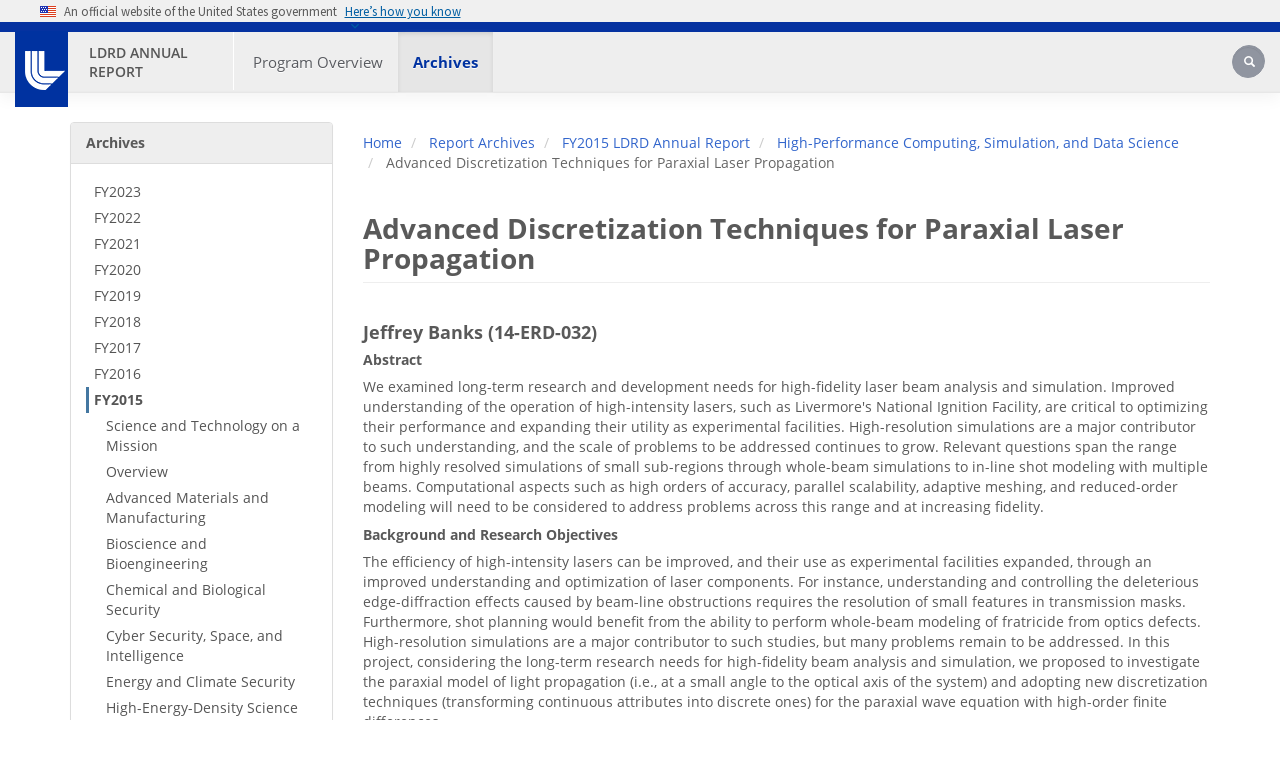

--- FILE ---
content_type: text/html; charset=UTF-8
request_url: https://ldrd-annual.llnl.gov/archives/ldrd-annual-2015/computing/paraxial
body_size: 185770
content:
<!DOCTYPE html>
<html  lang="en" dir="ltr" prefix="og: https://ogp.me/ns#">
  <head>
    <meta charset="utf-8" />
<noscript><style>form.antibot * :not(.antibot-message) { display: none !important; }</style>
</noscript><meta name="description" content="Jeffrey Banks (14-ERD-032) Abstract We examined long-term research and development needs for high-fidelity laser beam analysis and simulation. Improved understanding of the operation of high-intensity lasers, such as Livermore&#039;s National Ignition Facility, are critical to optimizing their performance and expanding their utility as experimental facilities. High-resolution simulations are a major contributor to such understanding, and the scale of problems to be addressed continues to grow. Relevant questions span the range from highly resolved simulations of small sub-regions through whole" />
<link rel="canonical" href="https://ldrd-annual.llnl.gov/archives/ldrd-annual-2015/computing/paraxial" />
<meta property="og:url" content="https://ldrd-annual.llnl.gov/archives/ldrd-annual-2015/computing/paraxial" />
<meta property="og:title" content="Advanced Discretization Techniques for Paraxial Laser Propagation | LDRD Annual Report" />
<meta property="og:description" content="Jeffrey Banks (14-ERD-032) Abstract We examined long-term research and development needs for high-fidelity laser beam analysis and simulation. Improved understanding of the operation of high-intensity lasers, such as Livermore&#039;s National Ignition Facility, are critical to optimizing their performance and expanding their utility as experimental facilities. High-resolution simulations are a major contributor to such understanding, and the scale of problems to be addressed continues to grow. Relevant questions span the range from highly resolved simulations of small sub-regions through whole" />
<meta name="twitter:card" content="summary_large_image" />
<meta name="twitter:description" content="Jeffrey Banks (14-ERD-032) Abstract We examined long-term research and development needs for high-fidelity laser beam analysis and simulation. Improved understanding of the operation of high-intensity lasers, such as Livermore&#039;s National Ignition Facility, are critical to optimizing their performance and expanding their utility as experimental facilities. High-resolution simulations are a major contributor to such understanding, and the scale of problems to be addressed continues to grow. Relevant questions span the range from highly resolved simulations of small sub-regions through whole" />
<meta name="twitter:title" content="Advanced Discretization Techniques for Paraxial Laser Propagation" />
<meta name="twitter:site" content="@Livermore_Lab" />
<meta name="Generator" content="Drupal 10 (https://www.drupal.org)" />
<meta name="MobileOptimized" content="width" />
<meta name="HandheldFriendly" content="true" />
<meta name="viewport" content="width=device-width, initial-scale=1.0" />
<meta name="content-updated" content="2022-03-01 11:27:40" />
<meta name="im-release" content="LLNL-WEB-846698" />
<link rel="alternate" type="text/markdown" title="Advanced Discretization Techniques for Paraxial Laser Propagation" href="https://ldrd-annual.llnl.gov/node/5461.md" />
<link rel="icon" href="/themes/custom/sienna/favicon.ico" type="image/vnd.microsoft.icon" />

    <title>Advanced Discretization Techniques for Paraxial Laser Propagation | LDRD Annual Report</title>
    <link rel="stylesheet" media="all" href="/sites/ldrd_annual/files/css/css_plak4z8Rj0qzesxLif2zwXp_ZTpLOKian2z-RXsayU0.css?delta=0&amp;language=en&amp;theme=sienna&amp;include=eJyFjksKwzAMRC9k4iMZ2VFTJ4pkJLlJbt9CP9B2kdUwjwczYIaeKs9YXDQWs2EiyUChiGIctTegAWbYv8BYgWQKuDtVXt70VQMRUzIELdf4jF6DojVhqzdMK3KPP33IIm6u0M5NRViaVPZT1fx4PJqCVWSG2G0bLdhhjmvMYBg2zBfRNX3W4x-5A5kXdCM" />
<link rel="stylesheet" media="print" href="/sites/ldrd_annual/files/css/css_hm9oz8jH2G52fOxPnijLrDwUBS9GyPLTDeLdGk47IXo.css?delta=1&amp;language=en&amp;theme=sienna&amp;include=eJyFjksKwzAMRC9k4iMZ2VFTJ4pkJLlJbt9CP9B2kdUwjwczYIaeKs9YXDQWs2EiyUChiGIctTegAWbYv8BYgWQKuDtVXt70VQMRUzIELdf4jF6DojVhqzdMK3KPP33IIm6u0M5NRViaVPZT1fx4PJqCVWSG2G0bLdhhjmvMYBg2zBfRNX3W4x-5A5kXdCM" />
<link rel="stylesheet" media="all" href="/sites/ldrd_annual/files/css/css_VoNUPvCu6A4WAxir1D0bSfttMh3O_O5NtodPIPUjjS4.css?delta=2&amp;language=en&amp;theme=sienna&amp;include=eJyFjksKwzAMRC9k4iMZ2VFTJ4pkJLlJbt9CP9B2kdUwjwczYIaeKs9YXDQWs2EiyUChiGIctTegAWbYv8BYgWQKuDtVXt70VQMRUzIELdf4jF6DojVhqzdMK3KPP33IIm6u0M5NRViaVPZT1fx4PJqCVWSG2G0bLdhhjmvMYBg2zBfRNX3W4x-5A5kXdCM" />
<link rel="stylesheet" media="all" href="/sites/ldrd_annual/files/asset_injector/css/global-c3d43090d6e5fd26843faf8ae784d4cb.css?t99u58" />

    
  </head>
  <body class="path-node page-node-type-page navbar-is-fixed-top has-glyphicons">
    <a href="#main-content" class="visually-hidden focusable skip-link">
      Skip to main content
    </a>
    
      <div class="dialog-off-canvas-main-canvas" data-off-canvas-main-canvas>
    			
		<header class="navbar navbar-default navbar-fixed-top" id="navbar" role="banner">
    

<section
  class="usa-banner"
  aria-label="Official website of the United States government"
>
  <div class="usa-accordion">
    <header class="usa-banner__header">
      <div class="usa-banner__inner">
        <div class="grid-col-auto">
         <img class="usa-banner__header-flag" src="/themes/custom/sienna/assets/images/us_flag_small.png" alt="U.S. flag">
        </div>
        <div class="grid-col-fill tablet:grid-col-auto" aria-hidden="true">
          <p class="usa-banner__header-text">
            An official website of the United States government
          </p>
          <p class="usa-banner__header-action">Here’s how you know</p>
        </div>
        <button
          type="button"
          class="usa-accordion__button usa-banner__button"
          aria-expanded="false"
          aria-controls="gov-banner-default"
        >
          <span class="usa-banner__button-text">Here’s how you know</span>
        </button>
      </div>
    </header>
    <div
      class="usa-banner__content usa-accordion__content"
      id="gov-banner-default"
    >
      <div class="grid-row grid-gap-lg">
        <div class="usa-banner__guidance tablet:grid-col-6">
          <img
            class="usa-banner__icon usa-media-block__img"
            src="/themes/custom/sienna/assets/images/icon-dot-gov.svg"
            role="img"
            alt=""
            aria-hidden="true"
          />
          <div class="usa-media-block__body">
            <p>
              <strong>Official websites use .gov</strong><br />A
              <strong>.gov</strong> website belongs to an official government
              organization in the United States.
            </p>
          </div>
        </div>
        <div class="usa-banner__guidance tablet:grid-col-6">
          <img
            class="usa-banner__icon usa-media-block__img"
            src="/themes/custom/sienna/assets/images/icon-https.svg"
            role="img"
            alt=""
            aria-hidden="true"
          />
          <div class="usa-media-block__body">
            <p>
              <strong>Secure .gov websites use HTTPS</strong><br />A
              <strong>lock</strong> (
              <span class="icon-lock"
                ><svg
                  xmlns="http://www.w3.org/2000/svg"
                  width="52"
                  height="64"
                  viewBox="0 0 52 64"
                  class="usa-banner__lock-image"
                  role="img"
                  aria-labelledby="banner-lock-description-default"
                  focusable="false"
                >
                  <title id="banner-lock-title-default">Lock</title>
                  <desc id="banner-lock-description-default">Locked padlock icon</desc>
                  <path
                    fill="#000000"
                    fill-rule="evenodd"
                    d="M26 0c10.493 0 19 8.507 19 19v9h3a4 4 0 0 1 4 4v28a4 4 0 0 1-4 4H4a4 4 0 0 1-4-4V32a4 4 0 0 1 4-4h3v-9C7 8.507 15.507 0 26 0zm0 8c-5.979 0-10.843 4.77-10.996 10.712L15 19v9h22v-9c0-6.075-4.925-11-11-11z"
                  />
                </svg> </span
              >) or <strong>https://</strong> means you’ve safely connected to
              the .gov website. Share sensitive information only on official,
              secure websites.
            </p>
          </div>
        </div>
      </div>
    </div>
  </div>
</section>            
        <div id="llnl-menu" >
        <div class="container">
            <ul class="llnl-nav">
                <li><a href="https://www.llnl.gov/purpose">Our Purpose</a></li>
                <li><a href="https://www.llnl.gov/science-technology">Our Science and Technology</a></li>
                <li><a href="https://www.llnl.gov/join-our-team">Join Our Team</a></li>
                <li><a href="https://www.llnl.gov/partner">Partner with Us</a></li>
                <li><a href="https://www.llnl.gov/news">News</a></li>
                <li><a href="https://www.llnl.gov/community-education">Community and Education</a></li>
                <li><a href="https://www.llnl.gov/about">About</a></li>
            </ul>
        </div>
    </div>

        <div class="container menu-wrap">
        
        <div class="llnl-logo-wrap">
            <div id="llnl-logo">
                <a href="https://www.llnl.gov"><img src="/themes/custom/sienna/assets/images/llnl-logo.png" alt="LLNL Logo" /></a>
            </div>
        </div>
        <div class="nav-wrap">
                            <div id="llnl-org">
                    <div class="site-text-container">
                        <div class="site-text">
                            <a href="https://ldrd-annual.llnl.gov/" title="Home" rel="home">LDRD Annual Report</a>
                        </div>
                    </div>
                </div>
            
            <div class="navbar-header">
                  <div class="region region-navigation">
    <nav role="navigation" aria-labelledby="block-primary-menu-menu" id="block-primary-menu" data-block-plugin-id="menu_block:main">
            
  <h2 class="visually-hidden" id="block-primary-menu-menu">Primary Menu</h2>
  

        
      <ul class="menu menu--main nav navbar-nav">
          
                    <li class="expanded dropdown">
        <a href="/ldrd-annual-2024/program-overview" aria-label="Program Overview - Main Nav" id="Program_Overview-mainnav">Program Overview </a>
                          <ul class="dropdown-menu">
          
                    <li>
        <a href="/ldrd-annual-2024/program-overview/program-description" title="Annual Program Overview" aria-label="Program Description - Main Nav" id="Program_Description-mainnav" data-drupal-link-system-path="node/10002">Program Description</a>
                  </li>
          
                    <li>
        <a href="/ldrd-annual-2024/program-overview/program-value" aria-label="Program Value - Main Nav" id="Program_Value-mainnav" data-drupal-link-system-path="node/10001">Program Value</a>
                  </li>
          
                    <li>
        <a href="/ldrd-annual-2024/program-overview/program-accomplishments" aria-label="Program Accomplishments - Main Nav" id="Program_Accomplishments-mainnav" data-drupal-link-system-path="node/10000">Program Accomplishments</a>
                  </li>
        </ul>
  
            </li>
          
                    <li class="expanded dropdown active">
        <a href="/archives" aria-label="Archives - Main Nav" id="Archives-mainnav">Archives </a>
                          <ul class="dropdown-menu">
          
                    <li class="expanded dropdown-submenu">
        <a href="/archives/ldrd-annual-2023" aria-label="FY2023 - Main Nav" id="FY2023-mainnav" data-drupal-link-system-path="node/9716">FY2023</a>
                          <ul class="dropdown-menu">
          
                    <li>
        <a href="/archives/ldrd-annual-2023/program-overview" aria-label="Program Overview - Main Nav" id="Program_Overview-mainnav" data-drupal-link-system-path="node/9729">Program Overview</a>
                  </li>
          
                    <li>
        <a href="/archives/ldrd-annual-2023/project-highlights" aria-label="Project Highlights - Main Nav" id="Project_Highlights-mainnav" data-drupal-link-system-path="node/9997">Project Highlights</a>
                  </li>
        </ul>
  
            </li>
          
                    <li class="expanded dropdown-submenu">
        <a href="/archives/ldrd-annual-2022" aria-label="FY2022 - Main Nav" id="FY2022-mainnav" data-drupal-link-system-path="node/9688">FY2022</a>
                          <ul class="dropdown-menu">
          
                    <li>
        <a href="/archives/ldrd-annual-2022/program-overview" aria-label="Program Overview - Main Nav" id="Program_Overview-mainnav" data-drupal-link-system-path="node/9437">Program Overview</a>
                  </li>
          
                    <li>
        <a href="/archives/ldrd-annual-2022/project-highlights" aria-label="Project Highlights - Main Nav" id="Project_Highlights-mainnav" data-drupal-link-system-path="node/9707">Project Highlights</a>
                  </li>
        </ul>
  
            </li>
          
                    <li class="expanded dropdown-submenu">
        <a href="/archives/ldrd-annual-2021" aria-label="FY2021 - Main Nav" id="FY2021-mainnav" data-drupal-link-system-path="node/8892">FY2021</a>
                          <ul class="dropdown-menu">
          
                    <li>
        <a href="/archives/ldrd-annual-2021/program-overview" aria-label="Program Overview - Main Nav" id="Program_Overview-mainnav" data-drupal-link-system-path="node/8888">Program Overview</a>
                  </li>
          
                    <li>
        <a href="/archives/ldrd-annual-2021/project-highlights" aria-label="Project Highlights - Main Nav" id="Project_Highlights-mainnav">Project Highlights</a>
                  </li>
        </ul>
  
            </li>
          
                    <li class="expanded dropdown-submenu">
        <a href="/archives/ldrd-annual-2020" aria-label="FY2020 - Main Nav" id="FY2020-mainnav" data-drupal-link-system-path="node/8856">FY2020</a>
                          <ul class="dropdown-menu">
          
                    <li>
        <a href="/archives/ldrd-annual-2020/program-overview" aria-label="Program Overview - Main Nav" id="Program_Overview-mainnav" data-drupal-link-system-path="node/8851">Program Overview</a>
                  </li>
          
                    <li>
        <a href="/archives/ldrd-annual-2020/project-hightlights/advanced-materials-manufacturing" aria-label="Advanced Materials and Manufacturing - Main Nav" id="Advanced_Materials_and_Manufacturing-mainnav" data-drupal-link-system-path="node/6291">Advanced Materials and Manufacturing</a>
                  </li>
          
                    <li>
        <a href="/archives/ldrd-annual-2020/project-hightlights/bioscience-bioengineering" aria-label="Bioscience and Bioengineering - Main Nav" id="Bioscience_and_Bioengineering-mainnav" data-drupal-link-system-path="node/6296">Bioscience and Bioengineering</a>
                  </li>
          
                    <li>
        <a href="/archives/ldrd-annual-2020/project-hightlights/chemical-biological-countermeasures" aria-label="Chemical and Biological Countermeasures - Main Nav" id="Chemical_and_Biological_Countermeasures-mainnav" data-drupal-link-system-path="node/6686">Chemical and Biological Countermeasures</a>
                  </li>
          
                    <li>
        <a href="/archives/ldrd-annual-2020/project-hightlights/cybersecurity" aria-label="Cybersecurity and Cyber–Physical Resilience - Main Nav" id="Cybersecurity_and_Cyber–Physical_Resilience-mainnav" data-drupal-link-system-path="node/6316">Cybersecurity and Cyber–Physical Resilience</a>
                  </li>
          
                    <li>
        <a href="/archives/ldrd-annual-2020/project-hightlights/directed-energy" aria-label="Directed Energy - Main Nav" id="Directed_Energy-mainnav" data-drupal-link-system-path="node/6321">Directed Energy</a>
                  </li>
          
                    <li>
        <a href="/archives/ldrd-annual-2020/project-hightlights/earth-atmospheric-science" aria-label="Earth and Atmospheric Science - Main Nav" id="Earth_and_Atmospheric_Science-mainnav" data-drupal-link-system-path="node/6326">Earth and Atmospheric Science</a>
                  </li>
          
                    <li>
        <a href="/archives/ldrd-annual-2020/project-hightlights/energy-resource-security" aria-label="Energy and Resource Security - Main Nav" id="Energy_and_Resource_Security-mainnav" data-drupal-link-system-path="node/6331">Energy and Resource Security</a>
                  </li>
          
                    <li>
        <a href="/archives/ldrd-annual-2020/project-hightlights/high-energy-density-science" aria-label="High-Energy-Density Science - Main Nav" id="High-Energy-Density_Science-mainnav" data-drupal-link-system-path="node/6336">High-Energy-Density Science</a>
                  </li>
          
                    <li>
        <a href="/archives/ldrd-annual-2020/project-hightlights/high-explosives-physics-chemistry" aria-label="High-Explosives Physics, Chemistry, and Material Science - Main Nav" id="High-Explosives_Physics,_Chemistry,_and_Material_Science-mainnav" data-drupal-link-system-path="node/6341">High-Explosives Physics, Chemistry, and Material Science</a>
                  </li>
          
                    <li>
        <a href="/archives/ldrd-annual-2020/project-hightlights/high-performance-computing" aria-label="High-Performance Computing, Simulation, and Data Science - Main Nav" id="High-Performance_Computing,_Simulation,_and_Data_Science-mainnav" data-drupal-link-system-path="node/6346">High-Performance Computing, Simulation, and Data Science</a>
                  </li>
          
                    <li>
        <a href="/archives/ldrd-annual-2020/project-hightlights/lasers-optical-science" aria-label="Lasers and Optical Science and Technology - Main Nav" id="Lasers_and_Optical_Science_and_Technology-mainnav" data-drupal-link-system-path="node/6351">Lasers and Optical Science and Technology</a>
                  </li>
          
                    <li>
        <a href="/archives/ldrd-annual-2020/project-hightlights/nuclear-threat-reduction" aria-label="Nuclear Threat Reduction - Main Nav" id="Nuclear_Threat_Reduction-mainnav" data-drupal-link-system-path="node/6361">Nuclear Threat Reduction</a>
                  </li>
          
                    <li>
        <a href="/archives/ldrd-annual-2020/project-hightlights/nuclear-weapons-science" aria-label="Nuclear Weapons Science - Main Nav" id="Nuclear_Weapons_Science-mainnav" data-drupal-link-system-path="node/6366">Nuclear Weapons Science</a>
                  </li>
          
                    <li>
        <a href="/archives/ldrd-annual-2020/project-hightlights/nuclear-chemical-isotopic-science" aria-label="Nuclear, Chemical, and Isotopic Science &amp; Technology - Main Nav" id="Nuclear,_Chemical,_and_Isotopic_Science_&amp;_Technology-mainnav" data-drupal-link-system-path="node/6356">Nuclear, Chemical, and Isotopic Science &amp; Technology</a>
                  </li>
          
                    <li>
        <a href="/archives/ldrd-annual-2020/project-hightlights/quantum-science-technology" aria-label="Quantum Science and Technology - Main Nav" id="Quantum_Science_and_Technology-mainnav" data-drupal-link-system-path="node/7591">Quantum Science and Technology</a>
                  </li>
          
                    <li>
        <a href="/archives/ldrd-annual-2020/project-hightlights/space-security" aria-label="Space Security - Main Nav" id="Space_Security-mainnav" data-drupal-link-system-path="node/6371">Space Security</a>
                  </li>
          
                    <li>
        <a href="/archives/ldrd-annual-2020/find-fy20-report" aria-label="Find a Project Report - Main Nav" id="Find_a_Project_Report-mainnav" data-drupal-link-system-path="node/8876">Find a Project Report</a>
                  </li>
        </ul>
  
            </li>
          
                    <li class="expanded dropdown-submenu">
        <a href="/archives/ldrd-annual-2019" aria-label="FY2019 - Main Nav" id="FY2019-mainnav" data-drupal-link-system-path="node/16">FY2019</a>
                          <ul class="dropdown-menu">
          
                    <li>
        <a href="/archives/ldrd-annual-2019/overview" aria-label="Overview - Main Nav" id="Overview-mainnav" data-drupal-link-system-path="node/21">Overview</a>
                  </li>
          
                    <li>
        <a href="/archives/ldrd-annual-2019/find-fy19-report" aria-label="Find an FY19 Report - Main Nav" id="Find_an_FY19_Report-mainnav" data-drupal-link-system-path="node/4036">Find an FY19 Report</a>
                  </li>
          
                    <li>
        <a href="/ldrd-annual-2019" aria-label="Research Categories  - Main Nav" id="Research_Categories_-mainnav">Research Categories </a>
                  </li>
          
                    <li>
        <a href="/archives/ldrd-annual-2019/advanced-materials-manufacturing" aria-label="Advanced Materials and Manufacturing - Main Nav" id="Advanced_Materials_and_Manufacturing-mainnav" data-drupal-link-system-path="node/31">Advanced Materials and Manufacturing</a>
                  </li>
          
                    <li>
        <a href="/archives/ldrd-annual-2019/bioscience-bioengineering" aria-label="Bioscience and Bioengineering - Main Nav" id="Bioscience_and_Bioengineering-mainnav" data-drupal-link-system-path="node/216">Bioscience and Bioengineering</a>
                  </li>
          
                    <li>
        <a href="/archives/ldrd-annual-2019/chemical-biological-countermeasures" aria-label="Chemical and Biological Countermeasures - Main Nav" id="Chemical_and_Biological_Countermeasures-mainnav" data-drupal-link-system-path="node/386">Chemical and Biological Countermeasures</a>
                  </li>
          
                    <li>
        <a href="/archives/ldrd-annual-2019/cybersecurity" aria-label="Cybersecurity and Cyber–Physical Resilience - Main Nav" id="Cybersecurity_and_Cyber–Physical_Resilience-mainnav" data-drupal-link-system-path="node/416">Cybersecurity and Cyber–Physical Resilience</a>
                  </li>
          
                    <li>
        <a href="/archives/ldrd-annual-2019/directed-energy" aria-label="Directed Energy - Main Nav" id="Directed_Energy-mainnav" data-drupal-link-system-path="node/446">Directed Energy</a>
                  </li>
          
                    <li>
        <a href="/archives/ldrd-annual-2019/earth-atmospheric-science" aria-label="Earth and Atmospheric Science - Main Nav" id="Earth_and_Atmospheric_Science-mainnav" data-drupal-link-system-path="node/476">Earth and Atmospheric Science</a>
                  </li>
          
                    <li>
        <a href="/archives/ldrd-annual-2019/energy-resource-security" aria-label="Energy and Resource Security - Main Nav" id="Energy_and_Resource_Security-mainnav" data-drupal-link-system-path="node/536">Energy and Resource Security</a>
                  </li>
          
                    <li>
        <a href="/archives/ldrd-annual-2019/high-energy-density-science" aria-label="High-Energy-Density Science - Main Nav" id="High-Energy-Density_Science-mainnav" data-drupal-link-system-path="node/611">High-Energy-Density Science</a>
                  </li>
          
                    <li>
        <a href="/archives/ldrd-annual-2019/high-explosives-physics-chemistry" aria-label="High-Explosives Physics, Chemistry, and Material Science - Main Nav" id="High-Explosives_Physics,_Chemistry,_and_Material_Science-mainnav" data-drupal-link-system-path="node/786">High-Explosives Physics, Chemistry, and Material Science</a>
                  </li>
          
                    <li>
        <a href="/archives/ldrd-annual-2019/high-performance-computing" aria-label="High-Performance Computing, Simulation, and Data Science - Main Nav" id="High-Performance_Computing,_Simulation,_and_Data_Science-mainnav" data-drupal-link-system-path="node/811">High-Performance Computing, Simulation, and Data Science</a>
                  </li>
          
                    <li>
        <a href="/archives/ldrd-annual-2019/lasers-optical-science" aria-label="Lasers and Optical Science and Technology - Main Nav" id="Lasers_and_Optical_Science_and_Technology-mainnav" data-drupal-link-system-path="node/981">Lasers and Optical Science and Technology</a>
                  </li>
          
                    <li>
        <a href="/archives/ldrd-annual-2019/nuclear-chemical-isotopic-science" aria-label="Nuclear, Chemical, and Isotopic Science &amp; Technology - Main Nav" id="Nuclear,_Chemical,_and_Isotopic_Science_&amp;_Technology-mainnav" data-drupal-link-system-path="node/1081">Nuclear, Chemical, and Isotopic Science &amp; Technology</a>
                  </li>
          
                    <li>
        <a href="/archives/ldrd-annual-2019/nuclear-threat-reduction" aria-label="Nuclear Threat Reduction - Main Nav" id="Nuclear_Threat_Reduction-mainnav" data-drupal-link-system-path="node/1206">Nuclear Threat Reduction</a>
                  </li>
          
                    <li>
        <a href="/archives/ldrd-annual-2019/nuclear-weapons-science" aria-label="Nuclear Weapons Science - Main Nav" id="Nuclear_Weapons_Science-mainnav" data-drupal-link-system-path="node/1256">Nuclear Weapons Science</a>
                  </li>
          
                    <li>
        <a href="/archives/ldrd-annual-2019/space-security" aria-label="Space Security - Main Nav" id="Space_Security-mainnav" data-drupal-link-system-path="node/1286">Space Security</a>
                  </li>
        </ul>
  
            </li>
          
                    <li class="expanded dropdown-submenu">
        <a href="/archives/ldrd-annual-2018" aria-label="FY2018 - Main Nav" id="FY2018-mainnav" data-drupal-link-system-path="node/1336">FY2018</a>
                          <ul class="dropdown-menu">
          
                    <li>
        <a href="/archives/ldrd-annual-2018/overview" aria-label="Overview - Main Nav" id="Overview-mainnav" data-drupal-link-system-path="node/1341">Overview</a>
                  </li>
          
                    <li>
        <a href="/archives/ldrd-annual-2018/materials" aria-label="Advanced Materials and Manufacturing - Main Nav" id="Advanced_Materials_and_Manufacturing-mainnav" data-drupal-link-system-path="node/1411">Advanced Materials and Manufacturing</a>
                  </li>
          
                    <li>
        <a href="/archives/ldrd-annual-2018/bioscience" aria-label="Bioscience and Bioengineering - Main Nav" id="Bioscience_and_Bioengineering-mainnav" data-drupal-link-system-path="node/1596">Bioscience and Bioengineering</a>
                  </li>
          
                    <li>
        <a href="/archives/ldrd-annual-2018/chemical" aria-label="Chemical and Biological Countermeasures - Main Nav" id="Chemical_and_Biological_Countermeasures-mainnav" data-drupal-link-system-path="node/1776">Chemical and Biological Countermeasures</a>
                  </li>
          
                    <li>
        <a href="/archives/ldrd-annual-2018/cyber" aria-label="Cybersecurity and Cyber–Physical Resilience - Main Nav" id="Cybersecurity_and_Cyber–Physical_Resilience-mainnav" data-drupal-link-system-path="node/1791">Cybersecurity and Cyber–Physical Resilience</a>
                  </li>
          
                    <li>
        <a href="/archives/ldrd-annual-2018/directed-energy" aria-label="Directed Energy - Main Nav" id="Directed_Energy-mainnav" data-drupal-link-system-path="node/1816">Directed Energy</a>
                  </li>
          
                    <li>
        <a href="/archives/ldrd-annual-2018/earth" aria-label="Earth and Atmospheric Science - Main Nav" id="Earth_and_Atmospheric_Science-mainnav" data-drupal-link-system-path="node/1851">Earth and Atmospheric Science</a>
                  </li>
          
                    <li>
        <a href="/archives/ldrd-annual-2018/energy" aria-label="Energy and Resource Security - Main Nav" id="Energy_and_Resource_Security-mainnav" data-drupal-link-system-path="node/1901">Energy and Resource Security</a>
                  </li>
          
                    <li>
        <a href="/archives/ldrd-annual-2018/forensic" aria-label="Forensic Science - Main Nav" id="Forensic_Science-mainnav" data-drupal-link-system-path="node/1976">Forensic Science</a>
                  </li>
          
                    <li>
        <a href="/archives/ldrd-annual-2018/hed" aria-label="High-Energy-Density Science - Main Nav" id="High-Energy-Density_Science-mainnav" data-drupal-link-system-path="node/2011">High-Energy-Density Science</a>
                  </li>
          
                    <li>
        <a href="/archives/ldrd-annual-2018/he-science" aria-label="High-Explosives Physics, Chemistry, and Material Science - Main Nav" id="High-Explosives_Physics,_Chemistry,_and_Material_Science-mainnav" data-drupal-link-system-path="node/2236">High-Explosives Physics, Chemistry, and Material Science</a>
                  </li>
          
                    <li>
        <a href="/archives/ldrd-annual-2018/computing" aria-label="High-Performance Computing, Simulation, and Data Science - Main Nav" id="High-Performance_Computing,_Simulation,_and_Data_Science-mainnav" data-drupal-link-system-path="node/2266">High-Performance Computing, Simulation, and Data Science</a>
                  </li>
          
                    <li>
        <a href="/archives/ldrd-annual-2018/lasers" aria-label="Lasers and Optical Science and Technology - Main Nav" id="Lasers_and_Optical_Science_and_Technology-mainnav" data-drupal-link-system-path="node/2451">Lasers and Optical Science and Technology</a>
                  </li>
          
                    <li>
        <a href="/archives/ldrd-annual-2018/nci" aria-label="Nuclear, Chemical, and Isotopic Science &amp; Technology - Main Nav" id="Nuclear,_Chemical,_and_Isotopic_Science_&amp;_Technology-mainnav" data-drupal-link-system-path="node/2571">Nuclear, Chemical, and Isotopic Science &amp; Technology</a>
                  </li>
          
                    <li>
        <a href="/archives/ldrd-annual-2018/nuclear-threat" aria-label="Nuclear Threat Reduction - Main Nav" id="Nuclear_Threat_Reduction-mainnav" data-drupal-link-system-path="node/2686">Nuclear Threat Reduction</a>
                  </li>
          
                    <li>
        <a href="/archives/ldrd-annual-2018/nuclear-weapons" aria-label="Nuclear Weapons Science - Main Nav" id="Nuclear_Weapons_Science-mainnav" data-drupal-link-system-path="node/2721">Nuclear Weapons Science</a>
                  </li>
          
                    <li>
        <a href="/archives/ldrd-annual-2018/space" aria-label="Space Security - Main Nav" id="Space_Security-mainnav" data-drupal-link-system-path="node/2791">Space Security</a>
                  </li>
        </ul>
  
            </li>
          
                    <li class="expanded dropdown-submenu">
        <a href="/archives/ldrd-annual-2017" aria-label="FY2017 - Main Nav" id="FY2017-mainnav" data-drupal-link-system-path="node/2841">FY2017</a>
                          <ul class="dropdown-menu">
          
                    <li>
        <a href="/archives/ldrd-annual-2017/overview" aria-label="Overview - Main Nav" id="Overview-mainnav" data-drupal-link-system-path="node/2846">Overview</a>
                  </li>
          
                    <li>
        <a href="/archives/ldrd-annual-2017/materials" aria-label="Advanced Materials and Manufacturing - Main Nav" id="Advanced_Materials_and_Manufacturing-mainnav" data-drupal-link-system-path="node/2916">Advanced Materials and Manufacturing</a>
                  </li>
          
                    <li>
        <a href="/archives/ldrd-annual-2017/bioscience" aria-label="Bioscience and Bioengineering - Main Nav" id="Bioscience_and_Bioengineering-mainnav" data-drupal-link-system-path="node/3071">Bioscience and Bioengineering</a>
                  </li>
          
                    <li>
        <a href="/archives/ldrd-annual-2017/chemical" aria-label="Chemical and Biological Security - Main Nav" id="Chemical_and_Biological_Security-mainnav" data-drupal-link-system-path="node/3156">Chemical and Biological Security</a>
                  </li>
          
                    <li>
        <a href="/archives/ldrd-annual-2017/cyber" aria-label="Cyber Security, Space, and Intelligence - Main Nav" id="Cyber_Security,_Space,_and_Intelligence-mainnav" data-drupal-link-system-path="node/3206">Cyber Security, Space, and Intelligence</a>
                  </li>
          
                    <li>
        <a href="/archives/ldrd-annual-2017/earth" aria-label="Earth and Atmospheric Science - Main Nav" id="Earth_and_Atmospheric_Science-mainnav" data-drupal-link-system-path="node/3261">Earth and Atmospheric Science</a>
                  </li>
          
                    <li>
        <a href="/archives/ldrd-annual-2017/energy" aria-label="Energy and Climate Security - Main Nav" id="Energy_and_Climate_Security-mainnav" data-drupal-link-system-path="node/3301">Energy and Climate Security</a>
                  </li>
          
                    <li>
        <a href="/archives/ldrd-annual-2017/hed" aria-label="High-Energy-Density Science - Main Nav" id="High-Energy-Density_Science-mainnav" data-drupal-link-system-path="node/3391">High-Energy-Density Science</a>
                  </li>
          
                    <li>
        <a href="/archives/ldrd-annual-2017/computing" aria-label="High-Performance Computing, Simulation, and Data Science - Main Nav" id="High-Performance_Computing,_Simulation,_and_Data_Science-mainnav" data-drupal-link-system-path="node/3551">High-Performance Computing, Simulation, and Data Science</a>
                  </li>
          
                    <li>
        <a href="/archives/ldrd-annual-2017/fusion" aria-label="Inertial Fusion Science and Technology - Main Nav" id="Inertial_Fusion_Science_and_Technology-mainnav" data-drupal-link-system-path="node/3681">Inertial Fusion Science and Technology</a>
                  </li>
          
                    <li>
        <a href="/archives/ldrd-annual-2017/lasers" aria-label="Lasers and Optical Science and Technology - Main Nav" id="Lasers_and_Optical_Science_and_Technology-mainnav" data-drupal-link-system-path="node/3706">Lasers and Optical Science and Technology</a>
                  </li>
          
                    <li>
        <a href="/archives/ldrd-annual-2017/nuclear" aria-label="Nuclear, Chemical, and Isotopic Science and Technology - Main Nav" id="Nuclear,_Chemical,_and_Isotopic_Science_and_Technology-mainnav" data-drupal-link-system-path="node/3816">Nuclear, Chemical, and Isotopic Science and Technology</a>
                  </li>
          
                    <li>
        <a href="/archives/ldrd-annual-2017/stockpile" aria-label="Stockpile Stewardship Science - Main Nav" id="Stockpile_Stewardship_Science-mainnav" data-drupal-link-system-path="node/3911">Stockpile Stewardship Science</a>
                  </li>
        </ul>
  
            </li>
          
                    <li class="expanded dropdown-submenu">
        <a href="/archives/ldrd-annual-2016" aria-label="FY2016 - Main Nav" id="FY2016-mainnav" data-drupal-link-system-path="node/3976">FY2016</a>
                          <ul class="dropdown-menu">
          
                    <li>
        <a href="/archives/ldrd-annual-2016/statement" aria-label="Director’s Statement - Main Nav" id="Director’s_Statement-mainnav" data-drupal-link-system-path="node/4371">Director’s Statement</a>
                  </li>
          
                    <li>
        <a href="/archives/ldrd-annual-2016/overview" aria-label="Overview - Main Nav" id="Overview-mainnav" data-drupal-link-system-path="node/4366">Overview</a>
                  </li>
          
                    <li>
        <a href="/archives/ldrd-annual-2016/materials" aria-label="Advanced Materials and Manufacturing - Main Nav" id="Advanced_Materials_and_Manufacturing-mainnav" data-drupal-link-system-path="node/4356">Advanced Materials and Manufacturing</a>
                  </li>
          
                    <li>
        <a href="/archives/ldrd-annual-2016/bioscience" aria-label="Bioscience and Bioengineering - Main Nav" id="Bioscience_and_Bioengineering-mainnav" data-drupal-link-system-path="node/4201">Bioscience and Bioengineering</a>
                  </li>
          
                    <li>
        <a href="/archives/ldrd-annual-2016/chemical" aria-label="Chemical and Biological Security - Main Nav" id="Chemical_and_Biological_Security-mainnav" data-drupal-link-system-path="node/4206">Chemical and Biological Security</a>
                  </li>
          
                    <li>
        <a href="/archives/ldrd-annual-2016/cyber" aria-label="Cyber Security, Space, and Intelligence - Main Nav" id="Cyber_Security,_Space,_and_Intelligence-mainnav" data-drupal-link-system-path="node/4326">Cyber Security, Space, and Intelligence</a>
                  </li>
          
                    <li>
        <a href="/archives/ldrd-annual-2016/earth" aria-label="Earth and Atmospheric Science - Main Nav" id="Earth_and_Atmospheric_Science-mainnav" data-drupal-link-system-path="node/4331">Earth and Atmospheric Science</a>
                  </li>
          
                    <li>
        <a href="/archives/ldrd-annual-2016/energy" aria-label="Energy and Climate Security - Main Nav" id="Energy_and_Climate_Security-mainnav" data-drupal-link-system-path="node/4336">Energy and Climate Security</a>
                  </li>
          
                    <li>
        <a href="/archives/ldrd-annual-2016/hed" aria-label="High-Energy-Density Science - Main Nav" id="High-Energy-Density_Science-mainnav" data-drupal-link-system-path="node/4346">High-Energy-Density Science</a>
                  </li>
          
                    <li>
        <a href="/archives/ldrd-annual-2016/computing" aria-label="High-Performance Computing, Simulation, and Data Science - Main Nav" id="High-Performance_Computing,_Simulation,_and_Data_Science-mainnav" data-drupal-link-system-path="node/4321">High-Performance Computing, Simulation, and Data Science</a>
                  </li>
          
                    <li>
        <a href="/archives/ldrd-annual-2016/fusion" aria-label="Inertial Fusion Science and Technology - Main Nav" id="Inertial_Fusion_Science_and_Technology-mainnav" data-drupal-link-system-path="node/4341">Inertial Fusion Science and Technology</a>
                  </li>
          
                    <li>
        <a href="/archives/ldrd-annual-2016/lasers" aria-label="Lasers and Optical Science and Technology - Main Nav" id="Lasers_and_Optical_Science_and_Technology-mainnav" data-drupal-link-system-path="node/4351">Lasers and Optical Science and Technology</a>
                  </li>
          
                    <li>
        <a href="/archives/ldrd-annual-2016/nuclear" aria-label="Nuclear, Chemical, and Isotopic Science and Technology - Main Nav" id="Nuclear,_Chemical,_and_Isotopic_Science_and_Technology-mainnav" data-drupal-link-system-path="node/4361">Nuclear, Chemical, and Isotopic Science and Technology</a>
                  </li>
          
                    <li>
        <a href="/archives/ldrd-annual-2016/stockpile" aria-label="Stockpile Stewardship Science - Main Nav" id="Stockpile_Stewardship_Science-mainnav" data-drupal-link-system-path="node/4376">Stockpile Stewardship Science</a>
                  </li>
        </ul>
  
            </li>
          
                    <li class="expanded dropdown-submenu active">
        <a href="/archives/ldrd-annual-2015" aria-label="FY2015 - Main Nav" id="FY2015-mainnav" data-drupal-link-system-path="node/5226">FY2015</a>
                          <ul class="dropdown-menu">
          
                    <li>
        <a href="/archives/ldrd-annual-2015/statement" aria-label="Science and Technology on a Mission - Main Nav" id="Science_and_Technology_on_a_Mission-mainnav" data-drupal-link-system-path="node/3981">Science and Technology on a Mission</a>
                  </li>
          
                    <li>
        <a href="/archives/ldrd-annual-2015/overview" aria-label="Overview - Main Nav" id="Overview-mainnav" data-drupal-link-system-path="node/5341">Overview</a>
                  </li>
          
                    <li>
        <a href="/archives/ldrd-annual-2015/materials" aria-label="Advanced Materials and Manufacturing - Main Nav" id="Advanced_Materials_and_Manufacturing-mainnav" data-drupal-link-system-path="node/5331">Advanced Materials and Manufacturing</a>
                  </li>
          
                    <li>
        <a href="/archives/ldrd-annual-2015/bioscience" aria-label="Bioscience and Bioengineering - Main Nav" id="Bioscience_and_Bioengineering-mainnav" data-drupal-link-system-path="node/5231">Bioscience and Bioengineering</a>
                  </li>
          
                    <li>
        <a href="/archives/ldrd-annual-2015/chemical" aria-label="Chemical and Biological Security - Main Nav" id="Chemical_and_Biological_Security-mainnav" data-drupal-link-system-path="node/5296">Chemical and Biological Security</a>
                  </li>
          
                    <li>
        <a href="/archives/ldrd-annual-2015/cyber" aria-label="Cyber Security, Space, and Intelligence - Main Nav" id="Cyber_Security,_Space,_and_Intelligence-mainnav" data-drupal-link-system-path="node/5306">Cyber Security, Space, and Intelligence</a>
                  </li>
          
                    <li>
        <a href="/archives/ldrd-annual-2015/energy" aria-label="Energy and Climate Security - Main Nav" id="Energy_and_Climate_Security-mainnav" data-drupal-link-system-path="node/5311">Energy and Climate Security</a>
                  </li>
          
                    <li>
        <a href="/archives/ldrd-annual-2015/hed" aria-label="High-Energy-Density Science - Main Nav" id="High-Energy-Density_Science-mainnav" data-drupal-link-system-path="node/5321">High-Energy-Density Science</a>
                  </li>
          
                    <li class="active">
        <a href="/archives/ldrd-annual-2015/computing" aria-label="High-Performance Computing, Simulation, and Data Science - Main Nav" id="High-Performance_Computing,_Simulation,_and_Data_Science-mainnav" data-drupal-link-system-path="node/5301">High-Performance Computing, Simulation, and Data Science</a>
                  </li>
          
                    <li>
        <a href="/archives/ldrd-annual-2015/fusion" aria-label="Inertial Fusion Science and Technology - Main Nav" id="Inertial_Fusion_Science_and_Technology-mainnav" data-drupal-link-system-path="node/5316">Inertial Fusion Science and Technology</a>
                  </li>
          
                    <li>
        <a href="/archives/ldrd-annual-2015/lasers" aria-label="Lasers and Optical Science and Technology - Main Nav" id="Lasers_and_Optical_Science_and_Technology-mainnav" data-drupal-link-system-path="node/5326">Lasers and Optical Science and Technology</a>
                  </li>
          
                    <li>
        <a href="/archives/ldrd-annual-2015/nuclear" aria-label="Nuclear, Chemical, and Isotopic Science and Technology - Main Nav" id="Nuclear,_Chemical,_and_Isotopic_Science_and_Technology-mainnav" data-drupal-link-system-path="node/5336">Nuclear, Chemical, and Isotopic Science and Technology</a>
                  </li>
          
                    <li>
        <a href="/archives/ldrd-annual-2015/stockpile" aria-label="Stockpile Stewardship Science - Main Nav" id="Stockpile_Stewardship_Science-mainnav" data-drupal-link-system-path="node/5346">Stockpile Stewardship Science</a>
                  </li>
        </ul>
  
            </li>
          
                    <li>
        <a href="/archives" aria-label="See All - Main Nav" id="See_All-mainnav" data-drupal-link-system-path="node/8881">See All</a>
                  </li>
        </ul>
  
            </li>
        </ul>
  

  </nav>

  </div>

                                
                <div class="block-llnl-search-mobile hidden-sm hidden-md hidden-lg">
                    <section data-drupal-selector="llnl-header-search-form" id="block-search-desktop" data-block-plugin-id="header_search_block" class="block block-llnl-search block-header-search-block clearfix">
  
    

      <form action="/llnl-search" method="post" id="llnl-header-search-form" accept-charset="UTF-8">
  
<div class="search-form">
    <div id="edit-description" class="form-item js-form-item form-type-item js-form-type-item form-item-description js-form-item-description form-no-label form-group">
  
  
  

  
  
  </div>
<div class="form-group form-group-search has-feedback"><div class="sr-only">Search</div><div class="form-item js-form-item form-type-textfield js-form-type-textfield form-item-searchterm js-form-item-searchterm form-no-label form-group">
  
  
  <input aria-label="Search" title="Search" data-drupal-selector="edit-searchterm" class="form-text form-control" type="text" id="edit-searchterm" name="searchterm" value="" size="60" maxlength="128" />

  
  
  </div>
<span class="glyphicon glyphicon-search form-control-feedback"></span></div><input data-drupal-selector="edit-searchspace" type="hidden" name="searchspace" value="site" /><button class="block-btn button js-form-submit form-submit btn-primary btn icon-before" data-drupal-selector="edit-submit" type="submit" id="edit-submit" name="op" value="Search"><span class="icon glyphicon glyphicon-search" aria-hidden="true"></span>
Search</button><input autocomplete="off" data-drupal-selector="form-tqz1l7vnouihph2qrmernumlyraif31kjsyqlkkin-k" type="hidden" name="form_build_id" value="form-TQz1l7vnouIhpH2qrmeRNUMlyraIf31kJsyqLKKin-k" /><input data-drupal-selector="edit-llnl-header-search-form" type="hidden" name="form_id" value="llnl_header_search_form" />
</div>
</form>

  </section>


                </div>

                <section id="block-responsivemenumobileicon" data-block-plugin-id="responsive_menu_toggle" class="responsive-menu-toggle-wrapper responsive-menu-toggle block block-responsive-menu block-responsive-menu-toggle clearfix">
                    <a id="toggle-icon" class="toggle responsive-menu-toggle-icon" title="Menu" href="#off-canvas">
                    <span class="icon"></span>
                </a>
                </section>
                            </div>

                                        <div id="navbar-collapse" class="navbar-collapse collapse">
                    <div id="search-button">
                        <section data-drupal-selector="llnl-header-search-form-2" id="block-search-mobile" data-block-plugin-id="header_search_block" class="block block-llnl-search block-header-search-block clearfix">
  
    

      <form action="/llnl-search" method="post" id="llnl-header-search-form--2" accept-charset="UTF-8">
  
<div class="search-form">
    <div id="edit-description--2" class="form-item js-form-item form-type-item js-form-type-item form-item-description js-form-item-description form-no-label form-group">
  
  
  

  
  
  </div>
<div class="form-group form-group-search has-feedback"><div class="sr-only">Search</div><div class="form-item js-form-item form-type-textfield js-form-type-textfield form-item-searchterm js-form-item-searchterm form-no-label form-group">
  
  
  <input aria-label="Search" title="Search" data-drupal-selector="edit-searchterm" class="form-text form-control" type="text" id="edit-searchterm--2" name="searchterm" value="" size="60" maxlength="128" />

  
  
  </div>
<span class="glyphicon glyphicon-search form-control-feedback"></span></div><input data-drupal-selector="edit-searchspace" type="hidden" name="searchspace" value="site" /><button class="block-btn button js-form-submit form-submit btn-primary btn icon-before" data-drupal-selector="edit-submit" type="submit" id="edit-submit--2" name="op" value="Search"><span class="icon glyphicon glyphicon-search" aria-hidden="true"></span>
Search</button><input autocomplete="off" data-drupal-selector="form-hkyjdirvmfzyq95radel3olpnf8veswzere7iy2aqqa" type="hidden" name="form_build_id" value="form-HkYjDIRVmfZYQ95rAdEL3OLPNf8VESwzEre7iy2aQqA" /><input data-drupal-selector="edit-llnl-header-search-form-2" type="hidden" name="form_id" value="llnl_header_search_form" />
</div>
</form>

  </section>


                    </div>
                      <div class="region region-navigation-collapsible">
    <nav role="navigation" aria-labelledby="block-mobile-menu-menu" id="block-mobile-menu" data-block-plugin-id="menu_block:main">
            
  <h2 class="visually-hidden" id="block-mobile-menu-menu">Mobile Menu</h2>
  

        <div class="panel panel-default">
	<div class="content panel-body">
		<h5>Site Menu</h5>

      <ul class="menu menu--mobile nav navbar-nav">
			                    <li>
        <a href="/ldrd-annual-2024/program-overview" aria-label="Program Overview - Mobile Nav" data-drupal-link-system-path="node/10022">Program Overview</a>
                  </li>
                        <li class="expanded active">
        <a href="/archives" aria-label="Archives - Mobile Nav">Archives</a>
                          <ul>
			                    <li>
        <a href="/archives/ldrd-annual-2023" aria-label="FY2023 - Mobile Nav" data-drupal-link-system-path="node/9716">FY2023</a>
                  </li>
                        <li>
        <a href="/archives/ldrd-annual-2022" aria-label="FY2022 - Mobile Nav" data-drupal-link-system-path="node/9688">FY2022</a>
                  </li>
                        <li>
        <a href="/archives/ldrd-annual-2021" aria-label="FY2021 - Mobile Nav" data-drupal-link-system-path="node/8892">FY2021</a>
                  </li>
                        <li>
        <a href="/archives/ldrd-annual-2020" aria-label="FY2020 - Mobile Nav" data-drupal-link-system-path="node/8856">FY2020</a>
                  </li>
                        <li>
        <a href="/archives/ldrd-annual-2019" aria-label="FY2019 - Mobile Nav" data-drupal-link-system-path="node/16">FY2019</a>
                  </li>
                        <li>
        <a href="/archives/ldrd-annual-2018" aria-label="FY2018 - Mobile Nav" data-drupal-link-system-path="node/1336">FY2018</a>
                  </li>
                        <li>
        <a href="/archives/ldrd-annual-2017" aria-label="FY2017 - Mobile Nav" data-drupal-link-system-path="node/2841">FY2017</a>
                  </li>
                        <li>
        <a href="/archives/ldrd-annual-2016" aria-label="FY2016 - Mobile Nav" data-drupal-link-system-path="node/3976">FY2016</a>
                  </li>
                        <li class="expanded active">
        <a href="/archives/ldrd-annual-2015" aria-label="FY2015 - Mobile Nav" data-drupal-link-system-path="node/5226">FY2015</a>
                          <ul>
			                    <li>
        <a href="/archives/ldrd-annual-2015/statement" aria-label="Science and Technology on a Mission - Mobile Nav" data-drupal-link-system-path="node/3981">Science and Technology on a Mission</a>
                  </li>
                        <li>
        <a href="/archives/ldrd-annual-2015/overview" aria-label="Overview - Mobile Nav" data-drupal-link-system-path="node/5341">Overview</a>
                  </li>
                        <li>
        <a href="/archives/ldrd-annual-2015/materials" aria-label="Advanced Materials and Manufacturing - Mobile Nav" data-drupal-link-system-path="node/5331">Advanced Materials and Manufacturing</a>
                  </li>
                        <li>
        <a href="/archives/ldrd-annual-2015/bioscience" aria-label="Bioscience and Bioengineering - Mobile Nav" data-drupal-link-system-path="node/5231">Bioscience and Bioengineering</a>
                  </li>
                        <li>
        <a href="/archives/ldrd-annual-2015/chemical" aria-label="Chemical and Biological Security - Mobile Nav" data-drupal-link-system-path="node/5296">Chemical and Biological Security</a>
                  </li>
                        <li>
        <a href="/archives/ldrd-annual-2015/cyber" aria-label="Cyber Security, Space, and Intelligence - Mobile Nav" data-drupal-link-system-path="node/5306">Cyber Security, Space, and Intelligence</a>
                  </li>
                        <li>
        <a href="/archives/ldrd-annual-2015/energy" aria-label="Energy and Climate Security - Mobile Nav" data-drupal-link-system-path="node/5311">Energy and Climate Security</a>
                  </li>
                        <li>
        <a href="/archives/ldrd-annual-2015/hed" aria-label="High-Energy-Density Science - Mobile Nav" data-drupal-link-system-path="node/5321">High-Energy-Density Science</a>
                  </li>
                        <li class="expanded active">
        <a href="/archives/ldrd-annual-2015/computing" aria-label="High-Performance Computing, Simulation, and Data Science - Mobile Nav" data-drupal-link-system-path="node/5301">High-Performance Computing, Simulation, and Data Science</a>
                          <ul>
			                    <li>
        <a href="/archives/ldrd-annual-2015/computing/acoustic" aria-label="A Coupled Seismic and Acoustic Simulation Capability - Mobile Nav" data-drupal-link-system-path="node/5366">A Coupled Seismic and Acoustic Simulation Capability</a>
                  </li>
                        <li>
        <a href="/archives/ldrd-annual-2015/computing/analytics" aria-label="A Hybrid Content- and Concept-Based Approach to Large-Scale Video Analytics - Mobile Nav" data-drupal-link-system-path="node/5376">A Hybrid Content- and Concept-Based Approach to Large-Scale Video Analytics</a>
                  </li>
                        <li>
        <a href="/archives/ldrd-annual-2015/computing/microscopy" aria-label="Acceleration of Ptychographic Microscopy Reconstruction - Mobile Nav" data-drupal-link-system-path="node/5446">Acceleration of Ptychographic Microscopy Reconstruction</a>
                  </li>
                        <li class="active">
        <a href="/archives/ldrd-annual-2015/computing/paraxial" aria-label="Advanced Discretization Techniques for Paraxial Laser Propagation - Mobile Nav" data-drupal-link-system-path="node/5461" class="is-active" aria-current="page">Advanced Discretization Techniques for Paraxial Laser Propagation</a>
                  </li>
                        <li>
        <a href="/archives/ldrd-annual-2015/computing/algorithm" aria-label="Algorithm for First-Principles Molecular Dynamics of Metals at Extreme Scales - Mobile Nav" data-drupal-link-system-path="node/5371">Algorithm for First-Principles Molecular Dynamics of Metals at Extreme Scales</a>
                  </li>
                        <li>
        <a href="/archives/ldrd-annual-2015/computing/exascale" aria-label="An Open Framework to Explore Node-Level Programming Models for Exascale Architectures - Mobile Nav" data-drupal-link-system-path="node/5406">An Open Framework to Explore Node-Level Programming Models for Exascale Architectures</a>
                  </li>
                        <li>
        <a href="/archives/ldrd-annual-2015/computing/atmospheric" aria-label="Atmospheric Source Reconstruction with Uncertainty Quantification - Mobile Nav" data-drupal-link-system-path="node/5386">Atmospheric Source Reconstruction with Uncertainty Quantification</a>
                  </li>
                        <li>
        <a href="/archives/ldrd-annual-2015/computing/scale" aria-label="Computation Power at Scale - Mobile Nav" data-drupal-link-system-path="node/5481">Computation Power at Scale</a>
                  </li>
                        <li>
        <a href="/archives/ldrd-annual-2015/computing/tomographic" aria-label="Coupled Segmentation of Industrial Computed Tomographic Images - Mobile Nav" data-drupal-link-system-path="node/5491">Coupled Segmentation of Industrial Computed Tomographic Images</a>
                  </li>
                        <li>
        <a href="/archives/ldrd-annual-2015/computing/architecture" aria-label="Data-Centric Computing Architecture - Mobile Nav" data-drupal-link-system-path="node/5381">Data-Centric Computing Architecture</a>
                  </li>
                        <li>
        <a href="/archives/ldrd-annual-2015/computing/gemini" aria-label="Exploiting the Gemini Planet Imager: Revolutionary Exoplanet Science and Advanced Adaptive Optics - Mobile Nav" data-drupal-link-system-path="node/5426">Exploiting the Gemini Planet Imager: Revolutionary Exoplanet Science and Advanced Adaptive Optics</a>
                  </li>
                        <li>
        <a href="/archives/ldrd-annual-2015/computing/failure" aria-label="Failure Recovery Abstractions for Large-Scale Parallel Applications - Mobile Nav" data-drupal-link-system-path="node/5416">Failure Recovery Abstractions for Large-Scale Parallel Applications</a>
                  </li>
                        <li>
        <a href="/archives/ldrd-annual-2015/computing/models" aria-label="Fast Running Codes via High-Fidelity Reduced-Order Models - Mobile Nav" data-drupal-link-system-path="node/5451">Fast Running Codes via High-Fidelity Reduced-Order Models</a>
                  </li>
                        <li>
        <a href="/archives/ldrd-annual-2015/computing/dark" aria-label="Illuminating the Dark Universe with the Sequoia Supercomputer - Mobile Nav" data-drupal-link-system-path="node/5401">Illuminating the Dark Universe with the Sequoia Supercomputer</a>
                  </li>
                        <li>
        <a href="/archives/ldrd-annual-2015/computing/mesoscale" aria-label="Integrated Mesoscale Approach for Predicting Ionic Conductivity in Solid Electrolytes - Mobile Nav" data-drupal-link-system-path="node/5441">Integrated Mesoscale Approach for Predicting Ionic Conductivity in Solid Electrolytes</a>
                  </li>
                        <li>
        <a href="/archives/ldrd-annual-2015/computing/synoptic" aria-label="Measuring Dark Energy with the Large Synoptic Survey Telescope - Mobile Nav" data-drupal-link-system-path="node/5486">Measuring Dark Energy with the Large Synoptic Survey Telescope</a>
                  </li>
                        <li>
        <a href="/archives/ldrd-annual-2015/computing/genome" aria-label="New Computational Methods for Scalable Genome Variation Discovery - Mobile Nav" data-drupal-link-system-path="node/5431">New Computational Methods for Scalable Genome Variation Discovery</a>
                  </li>
                        <li>
        <a href="/archives/ldrd-annual-2015/computing/integrators" aria-label="Numerical Performance and Parallel Scalability of Multi-Rate Integrators Based on Discrete-Event Simulation - Mobile Nav" data-drupal-link-system-path="node/5436">Numerical Performance and Parallel Scalability of Multi-Rate Integrators Based on Discrete-Event Simulation</a>
                  </li>
                        <li>
        <a href="/archives/ldrd-annual-2015/computing/parallel" aria-label="Parallel Time Integration for High-Performance Computing - Mobile Nav" data-drupal-link-system-path="node/5456">Parallel Time Integration for High-Performance Computing</a>
                  </li>
                        <li>
        <a href="/archives/ldrd-annual-2015/computing/planetary" aria-label="Planetary-Scale Agent Simulations - Mobile Nav" data-drupal-link-system-path="node/5466">Planetary-Scale Agent Simulations</a>
                  </li>
                        <li>
        <a href="/archives/ldrd-annual-2015/computing/predictive" aria-label="Predictive Models Based on Disjointed Feature Sets for Applications in Biomedicine and Cyber Security - Mobile Nav" data-drupal-link-system-path="node/5471">Predictive Models Based on Disjointed Feature Sets for Applications in Biomedicine and Cyber Security</a>
                  </li>
                        <li>
        <a href="/archives/ldrd-annual-2015/computing/extreme" aria-label="Scalable High-Order Computational Multiphysics at Extreme Scale - Mobile Nav" data-drupal-link-system-path="node/5411">Scalable High-Order Computational Multiphysics at Extreme Scale</a>
                  </li>
                        <li>
        <a href="/archives/ldrd-annual-2015/computing/fracture" aria-label="Simulation of Engineering Fracture and Fragmentation - Mobile Nav" data-drupal-link-system-path="node/5421">Simulation of Engineering Fracture and Fragmentation</a>
                  </li>
                        <li>
        <a href="/archives/ldrd-annual-2015/computing/complex" aria-label="Task Mapping on Complex Computer Network Topologies for Improved Performance - Mobile Nav" data-drupal-link-system-path="node/5396">Task Mapping on Complex Computer Network Topologies for Improved Performance</a>
                  </li>
                        <li>
        <a href="/archives/ldrd-annual-2015/computing/brain" aria-label="The Livermore Brain: Massive Deep-Learning Networks Enabled by High-Performance Computing - Mobile Nav" data-drupal-link-system-path="node/5391">The Livermore Brain: Massive Deep-Learning Networks Enabled by High-Performance Computing</a>
                  </li>
                        <li>
        <a href="/archives/ldrd-annual-2015/computing/unified" aria-label="Unified Description of Quantum Many-Body Systems - Mobile Nav" data-drupal-link-system-path="node/5496">Unified Description of Quantum Many-Body Systems</a>
                  </li>
                        <li>
        <a href="/archives/ldrd-annual-2015/computing/printing" aria-label="Validating Large Fluid-Dynamics Simulations of Complex Geometries with Three-Dimensional Printing - Mobile Nav" data-drupal-link-system-path="node/5476">Validating Large Fluid-Dynamics Simulations of Complex Geometries with Three-Dimensional Printing</a>
                  </li>
    		</ul>
  
            </li>
                        <li>
        <a href="/archives/ldrd-annual-2015/fusion" aria-label="Inertial Fusion Science and Technology - Mobile Nav" data-drupal-link-system-path="node/5316">Inertial Fusion Science and Technology</a>
                  </li>
                        <li>
        <a href="/archives/ldrd-annual-2015/lasers" aria-label="Lasers and Optical Science and Technology - Mobile Nav" data-drupal-link-system-path="node/5326">Lasers and Optical Science and Technology</a>
                  </li>
                        <li>
        <a href="/archives/ldrd-annual-2015/nuclear" aria-label="Nuclear, Chemical, and Isotopic Science and Technology - Mobile Nav" data-drupal-link-system-path="node/5336">Nuclear, Chemical, and Isotopic Science and Technology</a>
                  </li>
                        <li>
        <a href="/archives/ldrd-annual-2015/stockpile" aria-label="Stockpile Stewardship Science - Mobile Nav" data-drupal-link-system-path="node/5346">Stockpile Stewardship Science</a>
                  </li>
    		</ul>
  
            </li>
                        <li>
        <a href="/archives" aria-label="See All - Mobile Nav" data-drupal-link-system-path="node/8881">See All</a>
                  </li>
    		</ul>
  
            </li>
    		</ul>
  


	<div id="llnl-mobile-menu" >
		<h5>LLNL Menu</h5>
		<ul>
			<li><a href="https://www.llnl.gov/missions">Missions</a></li>
			<li><a href="https://st.llnl.gov/">Research</a></li>
			<li><a href="https://www.llnl.gov/doing-business">Doing Business</a></li>
			<li><a href="https://www.llnl.gov/news">News</a></li>
			<li><a href="https://www.llnl.gov/about">About</a></li>
			<li><a href="https://careers.llnl.gov/">Careers</a></li>
			<li><a href="https://www.llnl.gov/community">Community</a></li>
		</ul>
	</div>

	</div>
</div>

  </nav>

  </div>

                </div>
                                </div>

            </div>

    
</header>

	
  <div role="main" class="main-container container js-quickedit-main-content">
    <div class="row">

						
            
										          <aside class="col-sm-3" role="complementary">
						  <div class="region region-sidebar-first">
    <nav role="navigation" aria-labelledby="block-secondary-menu-menu" id="block-secondary-menu" data-block-plugin-id="menu_block:main">
            
  <h2 class="visually-hidden" id="block-secondary-menu-menu">Secondary Menu</h2>
  

        <div id="block-menu-block-1" class="panel panel-default">
  <div class="panel-heading">
		      <a href="/archives">Archives</a>
		  </div>
  <div class="content panel-body">

    
                      <ul class="menu menu--main nav">
                                        <li>
            <a href="/archives/ldrd-annual-2023" aria-label="FY2023 - Secondary Nav" data-drupal-link-system-path="node/9716">FY2023</a>
                              </li>
                                        <li>
            <a href="/archives/ldrd-annual-2022" aria-label="FY2022 - Secondary Nav" data-drupal-link-system-path="node/9688">FY2022</a>
                              </li>
                                        <li>
            <a href="/archives/ldrd-annual-2021" aria-label="FY2021 - Secondary Nav" data-drupal-link-system-path="node/8892">FY2021</a>
                              </li>
                                        <li>
            <a href="/archives/ldrd-annual-2020" aria-label="FY2020 - Secondary Nav" data-drupal-link-system-path="node/8856">FY2020</a>
                              </li>
                                        <li>
            <a href="/archives/ldrd-annual-2019" aria-label="FY2019 - Secondary Nav" data-drupal-link-system-path="node/16">FY2019</a>
                              </li>
                                        <li>
            <a href="/archives/ldrd-annual-2018" aria-label="FY2018 - Secondary Nav" data-drupal-link-system-path="node/1336">FY2018</a>
                              </li>
                                        <li>
            <a href="/archives/ldrd-annual-2017" aria-label="FY2017 - Secondary Nav" data-drupal-link-system-path="node/2841">FY2017</a>
                              </li>
                                        <li>
            <a href="/archives/ldrd-annual-2016" aria-label="FY2016 - Secondary Nav" data-drupal-link-system-path="node/3976">FY2016</a>
                              </li>
                                        <li class="expanded active">
            <a href="/archives/ldrd-annual-2015" aria-label="FY2015 - Secondary Nav">FY2015</a>
                                              <ul>
                                        <li>
            <a href="/archives/ldrd-annual-2015/statement" aria-label="Science and Technology on a Mission - Secondary Nav" data-drupal-link-system-path="node/3981">Science and Technology on a Mission</a>
                              </li>
                                        <li>
            <a href="/archives/ldrd-annual-2015/overview" aria-label="Overview - Secondary Nav" data-drupal-link-system-path="node/5341">Overview</a>
                              </li>
                                        <li>
            <a href="/archives/ldrd-annual-2015/materials" aria-label="Advanced Materials and Manufacturing - Secondary Nav" data-drupal-link-system-path="node/5331">Advanced Materials and Manufacturing</a>
                              </li>
                                        <li>
            <a href="/archives/ldrd-annual-2015/bioscience" aria-label="Bioscience and Bioengineering - Secondary Nav" data-drupal-link-system-path="node/5231">Bioscience and Bioengineering</a>
                              </li>
                                        <li>
            <a href="/archives/ldrd-annual-2015/chemical" aria-label="Chemical and Biological Security - Secondary Nav" data-drupal-link-system-path="node/5296">Chemical and Biological Security</a>
                              </li>
                                        <li>
            <a href="/archives/ldrd-annual-2015/cyber" aria-label="Cyber Security, Space, and Intelligence - Secondary Nav" data-drupal-link-system-path="node/5306">Cyber Security, Space, and Intelligence</a>
                              </li>
                                        <li>
            <a href="/archives/ldrd-annual-2015/energy" aria-label="Energy and Climate Security - Secondary Nav" data-drupal-link-system-path="node/5311">Energy and Climate Security</a>
                              </li>
                                        <li>
            <a href="/archives/ldrd-annual-2015/hed" aria-label="High-Energy-Density Science - Secondary Nav" data-drupal-link-system-path="node/5321">High-Energy-Density Science</a>
                              </li>
                                        <li class="expanded active">
            <a href="/archives/ldrd-annual-2015/computing" aria-label="High-Performance Computing, Simulation, and Data Science - Secondary Nav" data-drupal-link-system-path="node/5301">High-Performance Computing, Simulation, and Data Science</a>
                                              <ul>
                                        <li>
            <a href="/archives/ldrd-annual-2015/computing/acoustic" aria-label="A Coupled Seismic and Acoustic Simulation Capability - Secondary Nav" data-drupal-link-system-path="node/5366">A Coupled Seismic and Acoustic Simulation Capability</a>
                              </li>
                                        <li>
            <a href="/archives/ldrd-annual-2015/computing/analytics" aria-label="A Hybrid Content- and Concept-Based Approach to Large-Scale Video Analytics - Secondary Nav" data-drupal-link-system-path="node/5376">A Hybrid Content- and Concept-Based Approach to Large-Scale Video Analytics</a>
                              </li>
                                        <li>
            <a href="/archives/ldrd-annual-2015/computing/microscopy" aria-label="Acceleration of Ptychographic Microscopy Reconstruction - Secondary Nav" data-drupal-link-system-path="node/5446">Acceleration of Ptychographic Microscopy Reconstruction</a>
                              </li>
                                        <li class="active">
            <a href="/archives/ldrd-annual-2015/computing/paraxial" aria-label="Advanced Discretization Techniques for Paraxial Laser Propagation - Secondary Nav" data-drupal-link-system-path="node/5461" class="is-active" aria-current="page">Advanced Discretization Techniques for Paraxial Laser Propagation</a>
                              </li>
                                        <li>
            <a href="/archives/ldrd-annual-2015/computing/algorithm" aria-label="Algorithm for First-Principles Molecular Dynamics of Metals at Extreme Scales - Secondary Nav" data-drupal-link-system-path="node/5371">Algorithm for First-Principles Molecular Dynamics of Metals at Extreme Scales</a>
                              </li>
                                        <li>
            <a href="/archives/ldrd-annual-2015/computing/exascale" aria-label="An Open Framework to Explore Node-Level Programming Models for Exascale Architectures - Secondary Nav" data-drupal-link-system-path="node/5406">An Open Framework to Explore Node-Level Programming Models for Exascale Architectures</a>
                              </li>
                                        <li>
            <a href="/archives/ldrd-annual-2015/computing/atmospheric" aria-label="Atmospheric Source Reconstruction with Uncertainty Quantification - Secondary Nav" data-drupal-link-system-path="node/5386">Atmospheric Source Reconstruction with Uncertainty Quantification</a>
                              </li>
                                        <li>
            <a href="/archives/ldrd-annual-2015/computing/scale" aria-label="Computation Power at Scale - Secondary Nav" data-drupal-link-system-path="node/5481">Computation Power at Scale</a>
                              </li>
                                        <li>
            <a href="/archives/ldrd-annual-2015/computing/tomographic" aria-label="Coupled Segmentation of Industrial Computed Tomographic Images - Secondary Nav" data-drupal-link-system-path="node/5491">Coupled Segmentation of Industrial Computed Tomographic Images</a>
                              </li>
                                        <li>
            <a href="/archives/ldrd-annual-2015/computing/architecture" aria-label="Data-Centric Computing Architecture - Secondary Nav" data-drupal-link-system-path="node/5381">Data-Centric Computing Architecture</a>
                              </li>
                                        <li>
            <a href="/archives/ldrd-annual-2015/computing/gemini" aria-label="Exploiting the Gemini Planet Imager: Revolutionary Exoplanet Science and Advanced Adaptive Optics - Secondary Nav" data-drupal-link-system-path="node/5426">Exploiting the Gemini Planet Imager: Revolutionary Exoplanet Science and Advanced Adaptive Optics</a>
                              </li>
                                        <li>
            <a href="/archives/ldrd-annual-2015/computing/failure" aria-label="Failure Recovery Abstractions for Large-Scale Parallel Applications - Secondary Nav" data-drupal-link-system-path="node/5416">Failure Recovery Abstractions for Large-Scale Parallel Applications</a>
                              </li>
                                        <li>
            <a href="/archives/ldrd-annual-2015/computing/models" aria-label="Fast Running Codes via High-Fidelity Reduced-Order Models - Secondary Nav" data-drupal-link-system-path="node/5451">Fast Running Codes via High-Fidelity Reduced-Order Models</a>
                              </li>
                                        <li>
            <a href="/archives/ldrd-annual-2015/computing/dark" aria-label="Illuminating the Dark Universe with the Sequoia Supercomputer - Secondary Nav" data-drupal-link-system-path="node/5401">Illuminating the Dark Universe with the Sequoia Supercomputer</a>
                              </li>
                                        <li>
            <a href="/archives/ldrd-annual-2015/computing/mesoscale" aria-label="Integrated Mesoscale Approach for Predicting Ionic Conductivity in Solid Electrolytes - Secondary Nav" data-drupal-link-system-path="node/5441">Integrated Mesoscale Approach for Predicting Ionic Conductivity in Solid Electrolytes</a>
                              </li>
                                        <li>
            <a href="/archives/ldrd-annual-2015/computing/synoptic" aria-label="Measuring Dark Energy with the Large Synoptic Survey Telescope - Secondary Nav" data-drupal-link-system-path="node/5486">Measuring Dark Energy with the Large Synoptic Survey Telescope</a>
                              </li>
                                        <li>
            <a href="/archives/ldrd-annual-2015/computing/genome" aria-label="New Computational Methods for Scalable Genome Variation Discovery - Secondary Nav" data-drupal-link-system-path="node/5431">New Computational Methods for Scalable Genome Variation Discovery</a>
                              </li>
                                        <li>
            <a href="/archives/ldrd-annual-2015/computing/integrators" aria-label="Numerical Performance and Parallel Scalability of Multi-Rate Integrators Based on Discrete-Event Simulation - Secondary Nav" data-drupal-link-system-path="node/5436">Numerical Performance and Parallel Scalability of Multi-Rate Integrators Based on Discrete-Event Simulation</a>
                              </li>
                                        <li>
            <a href="/archives/ldrd-annual-2015/computing/parallel" aria-label="Parallel Time Integration for High-Performance Computing - Secondary Nav" data-drupal-link-system-path="node/5456">Parallel Time Integration for High-Performance Computing</a>
                              </li>
                                        <li>
            <a href="/archives/ldrd-annual-2015/computing/planetary" aria-label="Planetary-Scale Agent Simulations - Secondary Nav" data-drupal-link-system-path="node/5466">Planetary-Scale Agent Simulations</a>
                              </li>
                                        <li>
            <a href="/archives/ldrd-annual-2015/computing/predictive" aria-label="Predictive Models Based on Disjointed Feature Sets for Applications in Biomedicine and Cyber Security - Secondary Nav" data-drupal-link-system-path="node/5471">Predictive Models Based on Disjointed Feature Sets for Applications in Biomedicine and Cyber Security</a>
                              </li>
                                        <li>
            <a href="/archives/ldrd-annual-2015/computing/extreme" aria-label="Scalable High-Order Computational Multiphysics at Extreme Scale - Secondary Nav" data-drupal-link-system-path="node/5411">Scalable High-Order Computational Multiphysics at Extreme Scale</a>
                              </li>
                                        <li>
            <a href="/archives/ldrd-annual-2015/computing/fracture" aria-label="Simulation of Engineering Fracture and Fragmentation - Secondary Nav" data-drupal-link-system-path="node/5421">Simulation of Engineering Fracture and Fragmentation</a>
                              </li>
                                        <li>
            <a href="/archives/ldrd-annual-2015/computing/complex" aria-label="Task Mapping on Complex Computer Network Topologies for Improved Performance - Secondary Nav" data-drupal-link-system-path="node/5396">Task Mapping on Complex Computer Network Topologies for Improved Performance</a>
                              </li>
                                        <li>
            <a href="/archives/ldrd-annual-2015/computing/brain" aria-label="The Livermore Brain: Massive Deep-Learning Networks Enabled by High-Performance Computing - Secondary Nav" data-drupal-link-system-path="node/5391">The Livermore Brain: Massive Deep-Learning Networks Enabled by High-Performance Computing</a>
                              </li>
                                        <li>
            <a href="/archives/ldrd-annual-2015/computing/unified" aria-label="Unified Description of Quantum Many-Body Systems - Secondary Nav" data-drupal-link-system-path="node/5496">Unified Description of Quantum Many-Body Systems</a>
                              </li>
                                        <li>
            <a href="/archives/ldrd-annual-2015/computing/printing" aria-label="Validating Large Fluid-Dynamics Simulations of Complex Geometries with Three-Dimensional Printing - Secondary Nav" data-drupal-link-system-path="node/5476">Validating Large Fluid-Dynamics Simulations of Complex Geometries with Three-Dimensional Printing</a>
                              </li>
                </ul>
          
                    </li>
                                        <li>
            <a href="/archives/ldrd-annual-2015/fusion" aria-label="Inertial Fusion Science and Technology - Secondary Nav" data-drupal-link-system-path="node/5316">Inertial Fusion Science and Technology</a>
                              </li>
                                        <li>
            <a href="/archives/ldrd-annual-2015/lasers" aria-label="Lasers and Optical Science and Technology - Secondary Nav" data-drupal-link-system-path="node/5326">Lasers and Optical Science and Technology</a>
                              </li>
                                        <li>
            <a href="/archives/ldrd-annual-2015/nuclear" aria-label="Nuclear, Chemical, and Isotopic Science and Technology - Secondary Nav" data-drupal-link-system-path="node/5336">Nuclear, Chemical, and Isotopic Science and Technology</a>
                              </li>
                                        <li>
            <a href="/archives/ldrd-annual-2015/stockpile" aria-label="Stockpile Stewardship Science - Secondary Nav" data-drupal-link-system-path="node/5346">Stockpile Stewardship Science</a>
                              </li>
                </ul>
          
                    </li>
                                        <li>
            <a href="/archives" aria-label="See All - Secondary Nav" data-drupal-link-system-path="node/8881">See All</a>
                              </li>
                </ul>
          
  </div>
</div>
  </nav>

  </div>

          </aside>
							
						      <section class="col-sm-9">
													            <div class="highlighted">  <div class="region region-highlighted">
        <ol class="breadcrumb">
          <li >
                  <a href="/">Home</a>
              </li>
          <li >
                  <a href="/archives">Report Archives</a>
              </li>
          <li >
                  <a href="/archives/ldrd-annual-2015">FY2015 LDRD Annual Report</a>
              </li>
          <li >
                  <a href="/archives/ldrd-annual-2015/computing">High-Performance Computing, Simulation, and Data Science</a>
              </li>
          <li  class="active">
                  Advanced Discretization Techniques for Paraxial Laser Propagation
              </li>
      </ol>


  </div>
</div>
									
																			
									
								          <a id="main-content"></a>
          <div id="onelab-content">
						  <div class="region region-content">
    <div data-drupal-messages-fallback class="hidden"></div>    <h1 class="page-header">
<span>Advanced Discretization Techniques for Paraxial Laser Propagation</span>
</h1>


<article class="page full clearfix">

  
    

  
  <div class="content">
    
                        <div class="field field--name-body field--type-text-with-summary field--label-hidden processed-text field--item"><div class="span8">
<h3>Jeffrey Banks (14-ERD-032)</h3>

<h4>Abstract</h4>

<p>We examined long-term research and development needs for high-fidelity laser beam analysis and simulation. Improved understanding of the operation of high-intensity lasers, such as Livermore's National Ignition Facility, are critical to optimizing their performance and expanding their utility as experimental facilities. High-resolution simulations are a major contributor to such understanding, and the scale of problems to be addressed continues to grow. Relevant questions span the range from highly resolved simulations of small sub-regions through whole-beam simulations to in-line shot modeling with multiple beams. Computational aspects such as high orders of accuracy, parallel scalability, adaptive meshing, and reduced-order modeling will need to be considered to address problems across this range and at increasing fidelity.</p>

<h4>Background and Research Objectives</h4>

<p>The efficiency of high-intensity lasers can be improved, and their use as experimental facilities expanded, through an improved understanding and optimization of laser components. For instance, understanding and controlling the deleterious edge-diffraction effects caused by beam-line obstructions requires the resolution of small features in transmission masks. Furthermore, shot planning would benefit from the ability to perform whole-beam modeling of fratricide from optics defects. High-resolution simulations are a major contributor to such studies, but many problems remain to be addressed. In this project, considering the long-term research needs for high-fidelity beam analysis and simulation, we proposed to investigate the paraxial model of light propagation (i.e., at a small angle to the optical axis of the system) and adopting new discretization techniques (transforming continuous attributes into discrete ones) for the paraxial wave equation with high-order finite differences.</p>

<p>We studied light propagation in the paraxial approximation, which assumes that there is a primary propagation direction, <em>z</em>, and that the structure transverse to that direction is band-limited to small angular content. The paraxial wave equations describe the evolution of the complex electric field in the <em>x </em>and<em> </em><em>y</em> plane along the propagation direction <em>z</em> (a time-like direction). Most current tools for laser beam analysis use uniform spectral (Fourier) discretization in the <em>x–</em><em>y</em> plane and a second-order-accurate splitting in <em>z</em>. While this approach works well for many applications, it is difficult to apply on non-periodic domains and can be challenging to adapt efficiently to massively parallel computing architectures. These methods can also prove challenging when small-scale features, such as optical flaw blockers and apodizers, are present in the system being simulated. The technical goals of this project were significantly modified from the original plan because of a shortened timescale, with the principal investigators departure for an academic position, but we included development of explicitly integrated discretizations for the paraxial model with a perfectly matched layer (artificial absorbing layer for wave equations) with orders of accuracy from two to eight. The perfectly matched layer strongly absorbs outgoing waves from the interior of a computational region without reflecting them back into the interior. In addition, our revised scope included an investigation of the possibility of using alternating-direction implicit formulations either based on a standard defect-correction scheme or through the use of the so-called spectral deferred correction. The alternating-direction implicit formulation is a finite-difference method for solving parabolic, hyperbolic, and elliptic partial differential equations. It is most notably used to solve the problem of heat conduction or solving the diffusion equation in two or more dimensions.</p>

<h4>Scientific Approach and Accomplishments</h4>

<p>Our technical approach with this project was to first derive high-order conservative finite-difference algorithms for the variable-coefficient Schrödinger equation, which has applications in a variety of fundamental science scenarios, including atomic structure, the Bose–Einstein condensate state of matter, and ocean wave propagation. In this case, variable coefficients are used to implement an absorbing-boundary condition with a perfectly matched layer, which was used to relax the standard assumption of periodicity implied by spectral discretizations. Thus, one research task was to calibrate the perfectly matched layer and catalogue its performance in terms of reflectivity. For example, the figure below shows the effect of the perfectly matched layer on an outgoing Gaussian beam profile. A Gaussian beam is a beam of monochromatic electromagnetic radiation with specific transverse magnetic and electrical field amplitude profiles, which describes the intended output of most lasers. In order to validate the numerical approach, we also derived exact solutions to the paraxial model in restricted situations, plane waves, and cylindrical symmetry.<br>
</p>

<div class="my-table">
<div class="my-table-row">
<div class="my-table-image">
<div alt="Nd livermore’s neural tech group are " data-embed-button="media_browser" data-entity-embed-display="media_image" data-entity-embed-display-settings="{&quot;image_style&quot;:&quot;&quot;,&quot;image_link&quot;:&quot;&quot;}" data-entity-type="media" data-entity-uuid="fafce9cd-2ffa-44a3-8a3c-06259273f09b" data-langcode="en" title="14-ERD-032_Fig1.png" class="embedded-entity">  <img loading="lazy" src="https://ldrd-annual.llnl.gov/sites/ldrd_annual/files/2020-10/14-ERD-032_Fig1.png" alt="Nd livermore’s neural tech group are " title="14-ERD-032_Fig1.png" class="img-responsive">

</div>

</div>
</div>


<div class="my-table-row">
<div class="my-table-text">
<div class="myImgcaption">Figure 1. Effect of a absorbing-boundary condition using a perfectly matched layer on an outgoing Gaussian photon-beam profile.</div>
</div>
</div>
</div>


<p>With the initial explicit finite-difference discretizations in hand, we turned to the task of investigating alternating-direction implicit approaches to time-integration computations. Our idea was to achieve the stability of an implicit method, but relaxing the need to solve a single large implicit matrix equation for all degrees of freedom. In the alternating-direction implicit approach, we need only solve implicit systems along grid lines in each coordinate direction, a process that can be made extremely efficient.</p>

<p>The technique was straight forward, but as expected, the method introduced second-order discretization errors. Thus, the final research goal we considered for the project was the elimination of these second-order errors using a deferred-correction strategy. In this task we considered both a simple defect correction as well as the so-called spectral deferred correction, which was undertaken by our collaborators at Lawrence Berkeley National Laboratory. In both cases, some success was seen in that over the domain interior, the error from splitting (evolution in a time interval by separating into two steps) can be eliminated from the alternating-direction implicit time stepper. However, for both approaches, the presence of non-smooth errors near the domain boundaries from the splitting resulted in either a reduced order of accuracy or significant computational cost on the same order as solving the original fully coupled system. There are promising ideas to address these difficulties, similar to those used to address time-dependent boundary conditions in Runge–Kutta integrators (used to construct a numerical solution as linear combinations of approximations) that should be pursued.</p>

<h4>Impact on Mission</h4>

<p>Research for this project helped advance the Laboratory’s core competency in lasers and optical science and technology as well as high-performance computing, simulation, and data science by enhancing our ability to perform large-scale, high-fidelity simulations that will improve our understanding of laser components in the near term, enable whole-beam modeling of the effects of optic defects in the medium term, and advance short-pulse applications in the long term by predicting the effects on beam characteristics of phenomena such as spectral dispersion.</p>

<h4>Conclusion</h4>

<p>We have begun an investigation into the possibility of using novel splitting techniques for discretizations used in computational simulations, such as the alternating-direction implicit approach, as tools to increase scalability of complex codes while using deferred-correction strategies to retain high orders of accuracy applicable to laser beam analysis. The project showed that there are significant gains that can be made with this approach—continued careful computational effort is needed if the full promise is to be achieved. In addition, the work performed with this project can serve as the basis for future beam-propagation codes that are important for a variety of research missions relevant to the National Ignition Facility. The basic discretization strategies we developed are shown to be highly effective and competitive in certain regimes with more traditional Fourier-based representations, while being vastly more computationally flexible.</p>
</div></div>
      
  </div>

</article>

  </div>

          </div>
				      </section>

						    </div>
  </div>



<div class="footer-bottom">
    <div class="container">
        <div class="row">
            <div class="col-xs-12 col-sm-3 col-lg-2 mb-2" id="footer-logo-wrapper">
                <div id="footer-logo">
                  <a class="llnl" href="http://www.llnl.gov/" target="_blank"><img src="/themes/custom/sienna/assets/images/llnl-logo-dark.png" alt="LLNL"></a>
                </div>
            </div>
            <div class="col-xs-12 col-sm-4 col-lg-4 mb-2" id="footer-text-wrapper">
                <div id="footer-text">
                  <div id="footer-text-name">Lawrence Livermore National Laboratory </div>
                  <div id="footer-text-address">
                    <span class="hidden-xs">&nbsp;|</span>
                    7000 East Avenue • Livermore, CA 94550 | LLNL-WEB-846698
                  </div>

                  <div id="footer-text-info">
                    Operated by the Lawrence Livermore National Security, LLC for the
                    Department of Energy's National Nuclear Security Administration
                    Learn about the Department of Energy's <a href="https://www.energy.gov/vulnerability-disclosure-policy" target="_blank" rel="noopener noreferrer">Vulnerability Disclosure Program</a>
                  </div>
                </div>
            </div>

            <div class="col-xs-12 col-sm-5 col-lg-3"  id="footer-affiliates">
                <a class="llns" href="http://www.llnsllc.com/" target="_blank" rel="noopener noreferrer"><img src="/themes/custom/sienna/assets/images/llns.png" alt="LLNS"></a>
                <a class="doe" href="https://www.energy.gov/" target="_blank" rel="noopener noreferrer"><img src="/themes/custom/sienna/assets/images/doe_small.png" alt="U.S. DOE"></a>
                <a class="nnsa" href="https://www.energy.gov/nnsa/national-nuclear-security-administration/" target="_blank" rel="noopener noreferrer"><img src="/themes/custom/sienna/assets/images/nnsa.png" alt="NNSA"></a>
            </div>

            <div class="col-xs-12 col-sm-4 col-lg-3" id="footer-links">
              <div class="disclaimer">
                <a href="/">Home</a>
                <a href="https://www.llnl.gov/disclaimer" target="_blank">Disclaimer</a>
                <a href="https://www.llnl.gov/website-privacy-notice" target="_blank">Privacy Notice</a>
              </div>
            </div>
        </div>


    </div>
</div>



  </div>

    <div class="off-canvas-wrapper"><div id="off-canvas">
              <ul>
                    <li class="menu-item--f73707ed-fcf0-4820-8246-fceefeaa51c2 menu-name--main">
        <a href="/ldrd-annual-2024/program-overview" data-drupal-link-system-path="node/10022">Program Overview</a>
                                <ul>
                    <li class="menu-item--_63bff7b-3476-4464-92f2-14c593ce740b menu-name--main">
        <a href="/ldrd-annual-2024/program-overview/program-description" title="Annual Program Overview" data-drupal-link-system-path="node/10002">Program Description</a>
              </li>
                <li class="menu-item--_73b3616-be9a-477b-b92b-a2737b7819d4 menu-name--main">
        <a href="/ldrd-annual-2024/program-overview/program-value" data-drupal-link-system-path="node/10001">Program Value</a>
              </li>
                <li class="menu-item--d6b94c6c-c8a3-4b34-b976-c6a9dff0a3f7 menu-name--main">
        <a href="/ldrd-annual-2024/program-overview/program-accomplishments" data-drupal-link-system-path="node/10000">Program Accomplishments</a>
              </li>
        </ul>
  
              </li>
                <li class="menu-item--_92d3ea2-b8a4-4d25-8354-9e39ad235870 menu-name--main menu-item--active-trail">
        <a href="/archives" data-drupal-link-system-path="node/8881">Archives</a>
                                <ul>
                    <li class="menu-item--be9c32b3-f913-4dcb-9f01-c0807dc74d79 menu-name--main">
        <a href="/archives/ldrd-annual-2023" data-drupal-link-system-path="node/9716">FY2023</a>
                                <ul>
                    <li class="menu-item--f7771a4c-3fa8-47b6-b93b-96fea2368503 menu-name--main">
        <a href="/archives/ldrd-annual-2023/program-overview" data-drupal-link-system-path="node/9729">Program Overview</a>
                                <ul>
                    <li class="menu-item--_bc00ffc-e9ce-4945-9734-a20dfdd4e3c1 menu-name--main">
        <a href="/archives/ldrd-annual-2023/program-overview/program-accomplishments" data-drupal-link-system-path="node/9728">Program Accomplishments</a>
              </li>
                <li class="menu-item--_97dbd0a-26dc-4522-ae28-1a1e927b41e7 menu-name--main">
        <a href="/archives/ldrd-annual-2023/program-overview/program-description" data-drupal-link-system-path="node/9708">Program Description</a>
              </li>
                <li class="menu-item--_9080741-36ed-4c1a-856b-089c17054eb1 menu-name--main">
        <a href="/archives/ldrd-annual-2023/program-overview/program-value" data-drupal-link-system-path="node/9730">Program Value</a>
              </li>
        </ul>
  
              </li>
                <li class="menu-item--_1957551-61e3-42eb-939e-61806eac8652 menu-name--main">
        <a href="/archives/ldrd-annual-2023/project-highlights" data-drupal-link-system-path="node/9997">Project Highlights</a>
                                <ul>
                    <li class="menu-item--_1e821f3-69cc-4de7-8a4c-6a03ff749e56 menu-name--main">
        <a href="/archives/ldrd-annual-2023/project-highlights/accelerated-materials-and-manufacturing" data-drupal-link-system-path="node/9709">Accelerated Materials and Manufacturing</a>
                                <ul>
                    <li class="menu-item--e10b5457-d9d5-401e-b909-165498e3388c menu-name--main">
        <a href="/archives/ldrd-annual-2023/project-highlights/accelerated-materials-and-manufacturing/additive-manufacturing-organic-glass-scintillators" data-drupal-link-system-path="node/9916">Additive Manufacturing of Organic Glass Scintillators</a>
              </li>
                <li class="menu-item--_be9c292-5149-4171-857d-d3ae3f8e3c96 menu-name--main">
        <a href="/archives/ldrd-annual-2023/project-highlights/accelerated-materials-and-manufacturing/additively-manufactured-multilayer-laser" data-drupal-link-system-path="node/9930">Additively Manufactured Multilayer Laser</a>
              </li>
                <li class="menu-item--_906a902-86c1-459a-8f6c-7995bb9fc53d menu-name--main">
        <a href="/archives/ldrd-annual-2023/project-highlights/accelerated-materials-and-manufacturing/advanced-energy-storage-technologies-extreme-conditions" data-drupal-link-system-path="node/9991">Advanced Energy Storage Technologies for Extreme Conditions</a>
              </li>
                <li class="menu-item--_6fdccbe-5d30-4e3f-b7e7-e5d2a73ebd05 menu-name--main">
        <a href="/archives/ldrd-annual-2023/project-highlights/accelerated-materials-and-manufacturing/advanced-fabrication-techniques-metal-hydrides-science-and-technology-applications" data-drupal-link-system-path="node/9786">Advanced Fabrication Techniques of Metal Hydrides for Science and Technology Applications</a>
              </li>
                <li class="menu-item--e707932d-cb1f-4173-a0b3-606436a687bd menu-name--main">
        <a href="/archives/ldrd-annual-2023/project-highlights/accelerated-materials-and-manufacturing/advanced-situ-processes-monitoring-diagnostics-and-ex-situ-material-characterization-laser-based-metal-additive-manufacturing-processes" data-drupal-link-system-path="node/9841">Advanced In-situ Processes Monitoring Diagnostics and Ex-situ Material Characterization for Laser-based Metal Additive Manufacturing Processes.</a>
              </li>
                <li class="menu-item--c9fad4ba-f78d-43f5-ac0e-17c7669ab195 menu-name--main">
        <a href="/archives/ldrd-annual-2023/project-highlights/accelerated-materials-and-manufacturing/integrated-and-computational-approach-optimization-functionally-graded-materials-using-additive-manufacturing" data-drupal-link-system-path="node/9864">An Integrated and Computational Approach to Optimization of Functionally Graded Materials Using Additive Manufacturing</a>
              </li>
                <li class="menu-item--_fdac0a7-b9f6-4111-afc3-575a552aafe6 menu-name--main">
        <a href="/archives/ldrd-annual-2023/project-highlights/accelerated-materials-and-manufacturing/automated-high-throughput-screening-increased-ionic-conductivity-polymer-electrolytes" data-drupal-link-system-path="node/9946">Automated, High-Throughput Screening of Increased Ionic Conductivity Polymer Electrolytes</a>
              </li>
                <li class="menu-item--fc79b5b1-fd62-4eb7-99a3-76a7c85feea5 menu-name--main">
        <a href="/archives/ldrd-annual-2023/project-highlights/accelerated-materials-and-manufacturing/building-materials-knowledge-models-document-network-analysis" data-drupal-link-system-path="node/9810">Building Materials Knowledge Models via Document Network Analysis</a>
              </li>
                <li class="menu-item--_a0c8848-7d31-4900-b030-df988cb4b5af menu-name--main">
        <a href="/archives/ldrd-annual-2023/project-highlights/accelerated-materials-and-manufacturing/confined-coaxial-powder-extrusion" data-drupal-link-system-path="node/9883">Confined Coaxial Powder Extrusion</a>
              </li>
                <li class="menu-item--_27ea116-566b-4e99-a3c1-65352c26112e menu-name--main">
        <a href="/archives/ldrd-annual-2023/project-highlights/accelerated-materials-and-manufacturing/control-self-propagating-polymer-beams-integration-three-dimensional-printing" data-drupal-link-system-path="node/9903">Control of Self-Propagating Polymer Beams for Integration into Three-Dimensional Printing</a>
              </li>
                <li class="menu-item--_392c175-0bc7-415e-ac7f-4b483876b76a menu-name--main">
        <a href="/archives/ldrd-annual-2023/project-highlights/accelerated-materials-and-manufacturing/converting-air-ammonia-advanced-manufactured-electrochemical-reactors" data-drupal-link-system-path="node/9740">Converting Air into Ammonia via Advanced Manufactured Electrochemical Reactors</a>
              </li>
                <li class="menu-item--_1d6e087-c606-45f0-b326-9dd3a3b2591f menu-name--main">
        <a href="/archives/ldrd-annual-2023/project-highlights/accelerated-materials-and-manufacturing/developing-understanding-and-control-electrochemical-deposition-processes-functional-coatings-complex-three-dimensionally-printed-substrates" data-drupal-link-system-path="node/9743">Developing an Understanding and Control of Electrochemical Deposition Processes for Functional Coatings on Complex Three-Dimensionally Printed Substrates</a>
              </li>
                <li class="menu-item--bc3c97ba-1b8f-4416-82ed-04874a6f6a16 menu-name--main">
        <a href="/archives/ldrd-annual-2023/project-highlights/accelerated-materials-and-manufacturing/development-metastable-high-entropy-alloys-additive-manufacturing" data-drupal-link-system-path="node/9783">Development of Metastable High Entropy Alloys for Additive Manufacturing</a>
              </li>
                <li class="menu-item--e299f0bf-8217-44de-8ea1-3a2173437e04 menu-name--main">
        <a href="/archives/ldrd-annual-2023/project-highlights/accelerated-materials-and-manufacturing/dual-wavelength-two-photon-polymerization" data-drupal-link-system-path="node/9858">Dual Wavelength Two-Photon Polymerization</a>
              </li>
                <li class="menu-item--e3adc172-4676-4193-9b55-f2f74ed74c7d menu-name--main">
        <a href="/archives/ldrd-annual-2023/project-highlights/accelerated-materials-and-manufacturing/dual-energy-phase-contrast-computed-tomography-improve-material-discrimination" data-drupal-link-system-path="node/9798">Dual-Energy Phase-Contrast Computed Tomography to Improve Material Discrimination</a>
              </li>
                <li class="menu-item--_c8ebdbe-ba2f-467d-8f61-3bbb3c24642f menu-name--main">
        <a href="/archives/ldrd-annual-2023/project-highlights/accelerated-materials-and-manufacturing/enabling-multi-material-metal-additive-manufacturing-builds-through-electrostatic-powder-spreading" data-drupal-link-system-path="node/9804">Enabling Multi-Material Metal Additive Manufacturing Builds through Electrostatic Powder Spreading</a>
              </li>
                <li class="menu-item--_2d0e5e5-e193-4208-8d43-50be83f7d414 menu-name--main">
        <a href="/archives/ldrd-annual-2023/project-highlights/accelerated-materials-and-manufacturing/explore-flow-directed-electrolyte-transport-development-fast-charging-lithium-ion-batteries" data-drupal-link-system-path="node/9929">Explore Flow-Directed Electrolyte Transport in the Development of Fast-Charging Lithium-Ion Batteries</a>
              </li>
                <li class="menu-item--_c2b47c4-d656-41d2-a0f5-2dfc2f52cbca menu-name--main">
        <a href="/archives/ldrd-annual-2023/project-highlights/accelerated-materials-and-manufacturing/freeform-three-dimensional-microstructures-using-single-walled-carbon-nanotubes" data-drupal-link-system-path="node/9934">Freeform Three-Dimensional Microstructures Using Single-Walled Carbon Nanotubes</a>
              </li>
                <li class="menu-item--_027d356-e135-42aa-a67c-14dc7e6d8311 menu-name--main">
        <a href="/archives/ldrd-annual-2023/project-highlights/accelerated-materials-and-manufacturing/gas-bubble-management-electrochemical-systems" data-drupal-link-system-path="node/9827">Gas Bubble Management for Electrochemical Systems</a>
              </li>
                <li class="menu-item--ebe36634-f087-4ab9-839f-fba5f1adb8f1 menu-name--main">
        <a href="/archives/ldrd-annual-2023/project-highlights/accelerated-materials-and-manufacturing/high-efficiency-biomimetic-three-dimensional-membranes" data-drupal-link-system-path="node/9733">High-Efficiency Biomimetic Three-Dimensional Membranes</a>
              </li>
                <li class="menu-item--ebe60e9d-43de-44bd-bb67-002e9a3c2891 menu-name--main">
        <a href="/archives/ldrd-annual-2023/project-highlights/accelerated-materials-and-manufacturing/hyper-doping-boron-carbide-ablators" data-drupal-link-system-path="node/9892">Hyper-Doping of Boron Carbide Ablators</a>
              </li>
                <li class="menu-item--_7b75fed-61d9-4ca7-a9cc-ceae5b8d5497 menu-name--main">
        <a href="/archives/ldrd-annual-2023/project-highlights/accelerated-materials-and-manufacturing/situ-quantitative-monitoring-and-feedback-control-high-sensitivity-and-high-fidelity-manufacturing" data-drupal-link-system-path="node/9904">In-Situ Quantitative Monitoring and Feedback Control for High-Sensitivity and High-Fidelity Manufacturing</a>
              </li>
                <li class="menu-item--_a9a1502-ce61-4abd-9376-74136edcbf6c menu-name--main">
        <a href="/archives/ldrd-annual-2023/project-highlights/accelerated-materials-and-manufacturing/investigation-high-throughput-plastic-inertial-confinement-fusion-target-capsule-fabrication-using-volumetric-additive-manufacturing" data-drupal-link-system-path="node/9932">Investigation into High-Throughput Plastic Inertial Confinement Fusion Target Capsule Fabrication Using Volumetric Additive Manufacturing</a>
              </li>
                <li class="menu-item--c8a36b08-3c49-4d81-99ac-a57bf32b9200 menu-name--main">
        <a href="/archives/ldrd-annual-2023/project-highlights/accelerated-materials-and-manufacturing/joinery-ultra-high-temperature-ceramics-inspired-nature" data-drupal-link-system-path="node/9907">Joinery Of Ultra High Temperature Ceramics Inspired by Nature</a>
              </li>
                <li class="menu-item--_bb5e143-5214-4de4-8309-4bfcc022b0a1 menu-name--main">
        <a href="/archives/ldrd-annual-2023/project-highlights/accelerated-materials-and-manufacturing/large-scale-two-photon-three-dimensional-printing-enabled-metaoptics" data-drupal-link-system-path="node/9791">Large-Scale, Two-Photon, Three-Dimensional Printing Enabled by Metaoptics</a>
              </li>
                <li class="menu-item--b698db62-f971-48c7-9d91-8b8426a3c2a5 menu-name--main">
        <a href="/archives/ldrd-annual-2023/project-highlights/accelerated-materials-and-manufacturing/machine-learning-design-single-atom-catalysts-carbon-dioxide-reduction" data-drupal-link-system-path="node/9831">Machine Learning Design of Single-Atom Catalysts for Carbon Dioxide Reduction</a>
              </li>
                <li class="menu-item--e7537a31-1483-4037-b05e-2678d38a95cf menu-name--main">
        <a href="/archives/ldrd-annual-2023/project-highlights/accelerated-materials-and-manufacturing/magnetostrictive-materials-enhanced-sensors-and-electronic-components" data-drupal-link-system-path="node/9744">Magnetostrictive Materials for Enhanced Sensors and Electronic Components</a>
              </li>
                <li class="menu-item--_00e33d8-6afe-4d58-af5c-89f3131c2282 menu-name--main">
        <a href="/archives/ldrd-annual-2023/project-highlights/accelerated-materials-and-manufacturing/materials-energy-management-across-electromagnetic-spectrum" data-drupal-link-system-path="node/9877">Materials for Energy Management across the Electromagnetic Spectrum</a>
              </li>
                <li class="menu-item--_7f23581-0755-4df7-801e-a03c08e1c4ac menu-name--main">
        <a href="/archives/ldrd-annual-2023/project-highlights/accelerated-materials-and-manufacturing/modular-autonomous-experimentation-biological-applications" data-drupal-link-system-path="node/9872">Modular Autonomous Experimentation for Biological Applications</a>
              </li>
                <li class="menu-item--f4181388-a0fd-40b0-b232-943af8ec1fbf menu-name--main">
        <a href="/archives/ldrd-annual-2023/project-highlights/accelerated-materials-and-manufacturing/multifunctional-holraums" data-drupal-link-system-path="node/9837">Multifunctional Holraums</a>
              </li>
                <li class="menu-item--edf20aa5-087f-476a-b5f5-09d62b9a5db1 menu-name--main">
        <a href="/archives/ldrd-annual-2023/project-highlights/accelerated-materials-and-manufacturing/nanoscale-precision-milling-ion-beams" data-drupal-link-system-path="node/9863">Nanoscale Precision Milling with Ion Beams</a>
              </li>
                <li class="menu-item--_6d82757-87f4-4d0e-8bf9-f2e7d9afb335 menu-name--main">
        <a href="/archives/ldrd-annual-2023/project-highlights/accelerated-materials-and-manufacturing/non-destructive-testing-using-millimeter-wave-radar-imaging" data-drupal-link-system-path="node/9891">Non-Destructive Testing Using Millimeter-Wave Radar Imaging</a>
              </li>
                <li class="menu-item--_012a165-5e9d-4ee5-b702-133fb810e84e menu-name--main">
        <a href="/archives/ldrd-annual-2023/project-highlights/accelerated-materials-and-manufacturing/novel-multi-phase-fluidic-platforms-chemical-biological-and-nuclear-forensics" data-drupal-link-system-path="node/9812">Novel Multi-Phase Fluidic Platforms for Chemical, Biological, and Nuclear Forensics</a>
              </li>
                <li class="menu-item--_ec09cff-78fe-4a1b-9abb-6964ba495b81 menu-name--main">
        <a href="/archives/ldrd-annual-2023/project-highlights/accelerated-materials-and-manufacturing/powderjet-agile-system-high-quality-metal-powder-production" data-drupal-link-system-path="node/9850">PowderJet is an Agile System for High Quality Metal Powder Production</a>
              </li>
                <li class="menu-item--fd5a3296-8ace-46bd-943d-3640500c1e97 menu-name--main">
        <a href="/archives/ldrd-annual-2023/project-highlights/accelerated-materials-and-manufacturing/predictive-atomistic-materials-simulations-uncertainty-quantification" data-drupal-link-system-path="node/9995">Predictive Atomistic Materials Simulations with Uncertainty Quantification</a>
              </li>
                <li class="menu-item--_723b0d1-38b8-4d3b-99a1-64e3aa825c50 menu-name--main">
        <a href="/archives/ldrd-annual-2023/project-highlights/accelerated-materials-and-manufacturing/radiation-defect-engineering-two-dimensional-nanomembranes" data-drupal-link-system-path="node/9826">Radiation Defect Engineering in Two-Dimensional Nanomembranes</a>
              </li>
                <li class="menu-item--d5ca9ecd-a6dd-4a0d-9d1e-bb4934b1c970 menu-name--main">
        <a href="/archives/ldrd-annual-2023/project-highlights/accelerated-materials-and-manufacturing/rapid-design-deployment-tailored-alloys" data-drupal-link-system-path="node/9988">Rapid Design to Deployment of Tailored Alloys</a>
              </li>
                <li class="menu-item--_8ff55d7-8103-4ea8-b9ed-9c785d2acf84 menu-name--main">
        <a href="/archives/ldrd-annual-2023/project-highlights/accelerated-materials-and-manufacturing/shape-changing-responsive-elastomer-structures" data-drupal-link-system-path="node/9813">Shape Changing of Responsive Elastomer Structures</a>
              </li>
                <li class="menu-item--_827fc01-fad5-4332-8401-43d8c367f0c9 menu-name--main">
        <a href="/archives/ldrd-annual-2023/project-highlights/accelerated-materials-and-manufacturing/surface-architected-smart-cellular-fluidics-directional-liquid-transport" data-drupal-link-system-path="node/9920">Surface-Architected Smart Cellular Fluidics for Directional Liquid Transport</a>
              </li>
                <li class="menu-item--_bad1a48-7b8b-4592-b262-c654f2b510b2 menu-name--main">
        <a href="/archives/ldrd-annual-2023/project-highlights/accelerated-materials-and-manufacturing/sustainable-and-chemically-recyclable-photopolymers-three-dimensional-printing" data-drupal-link-system-path="node/9824">Sustainable and Chemically Recyclable Photopolymers for Three-Dimensional Printing</a>
              </li>
                <li class="menu-item--_63b53ce-8936-479d-b73c-fbd67d47524c menu-name--main">
        <a href="/archives/ldrd-annual-2023/project-highlights/accelerated-materials-and-manufacturing/science-scaleup-accelerated-scaling-materials-and-manufacturing-solutions" data-drupal-link-system-path="node/9987">The Science of Scaleup: Accelerated Scaling of Materials and Manufacturing Solutions</a>
              </li>
                <li class="menu-item--_bc9e180-b758-4ac3-8725-6e89f5e80299 menu-name--main">
        <a href="/archives/ldrd-annual-2023/project-highlights/accelerated-materials-and-manufacturing/ultra-wide-bandgap-field-emission-photocathodes-high-power-high-frequency-electronics" data-drupal-link-system-path="node/9975">Ultra-Wide Bandgap Field-Emission Photocathodes for High-Power, High-Frequency Electronics</a>
              </li>
                <li class="menu-item--_01696aa-3426-4c31-8a01-2e5c3b2db821 menu-name--main">
        <a href="/archives/ldrd-annual-2023/project-highlights/accelerated-materials-and-manufacturing/understanding-chemical-kinetics-operando-stimulated-raman-scattering-microscopy" data-drupal-link-system-path="node/9967">Understanding Chemical Kinetics by Operando Stimulated Raman Scattering Microscopy</a>
              </li>
                <li class="menu-item--a1278318-f54e-43cb-9b6c-0b9408efe30e menu-name--main">
        <a href="/archives/ldrd-annual-2023/project-highlights/accelerated-materials-and-manufacturing/understanding-subsurface-behavior-and-defect-formation-during-laser-material-interactions-coupled-situ-x-ray-and-optical-probes" data-drupal-link-system-path="node/9755">Understanding Subsurface Behavior and Defect Formation During Laser Material Interactions Via Coupled In Situ X-Ray and Optical Probes</a>
              </li>
                <li class="menu-item--_55f5fd7-d8c1-403c-9c85-e0d1eecab0a6 menu-name--main">
        <a href="/archives/ldrd-annual-2023/project-highlights/accelerated-materials-and-manufacturing/virtual-inspection-advanced-manufacturing-process-scale-digital-twins" data-drupal-link-system-path="node/9992">Virtual Inspection of Advanced Manufacturing via Process-Scale Digital Twins</a>
              </li>
                <li class="menu-item--_f2faf51-c675-4515-a29e-2d5f39f4de0f menu-name--main">
        <a href="/archives/ldrd-annual-2023/project-highlights/accelerated-materials-and-manufacturing/volumetric-additive-manufacturing-gradient-composition-glass" data-drupal-link-system-path="node/9866">Volumetric Additive Manufacturing of Gradient Composition Glass</a>
              </li>
        </ul>
  
              </li>
                <li class="menu-item--_184b1c3-8fe2-43e8-9dbc-fe402f502288 menu-name--main">
        <a href="/archives/ldrd-annual-2023/project-highlights/biological-and-chemical-countermeasures" data-drupal-link-system-path="node/9711">Biological and Chemical Countermeasures</a>
                                <ul>
                    <li class="menu-item--_372ab8f-e305-4cb2-a54a-59210351078f menu-name--main">
        <a href="/archives/ldrd-annual-2023/project-highlights/biological-and-chemical-countermeasures/antimicrobials-multi-drug-resistant-infections-bioresilience-advancement" data-drupal-link-system-path="node/9969">Antimicrobials for Multi-Drug Resistant Infections for BioResilience, Advancement</a>
              </li>
                <li class="menu-item--c142f95c-756c-4e4e-906e-bb41826c6ec5 menu-name--main">
        <a href="/archives/ldrd-annual-2023/project-highlights/biological-and-chemical-countermeasures/building-computational-and-experimental-rapid-response-pipeline-counter-coronavirus-disease-2019-outbreak-and-emerging-biothreats" data-drupal-link-system-path="node/9748">Building a Computational and Experimental Rapid Response Pipeline to Counter the Coronavirus Disease 2019 Outbreak and Emerging Biothreats</a>
              </li>
                <li class="menu-item--c8c62153-e5d8-475f-be39-a4c5fc6f6455 menu-name--main">
        <a href="/archives/ldrd-annual-2023/project-highlights/biological-and-chemical-countermeasures/climate-driven-changes-host-nutrition-may-impact-emergence-and-phenotype-viral-variants" data-drupal-link-system-path="node/9844">Climate-Driven Changes to Host Nutrition May Impact the Emergence and Phenotype of Viral Variants</a>
              </li>
                <li class="menu-item--_6039d6e-9185-4b5b-b46f-a7a147b899cc menu-name--main">
        <a href="/archives/ldrd-annual-2023/project-highlights/biological-and-chemical-countermeasures/expanding-domain-applicability-machine-learning-models-limited-data" data-drupal-link-system-path="node/9879">Expanding the Domain of Applicability of Machine Learning Models with Limited Data</a>
              </li>
                <li class="menu-item--eaa8ae7b-d7fb-4b0e-b7fb-d01120c4b917 menu-name--main">
        <a href="/archives/ldrd-annual-2023/project-highlights/biological-and-chemical-countermeasures/next-generation-biological-surrogate-particles-test-aerosol-dispersion" data-drupal-link-system-path="node/9911">Next Generation Biological Surrogate Particles to Test Aerosol Dispersion</a>
              </li>
                <li class="menu-item--_ed3f6b1-1ca9-466c-a668-92c47229f87e menu-name--main">
        <a href="/archives/ldrd-annual-2023/project-highlights/biological-and-chemical-countermeasures/protective-host-targeted-engineered-gene-therapeutics" data-drupal-link-system-path="node/9994">Protective Host-targeted Engineered Gene Therapeutics</a>
              </li>
                <li class="menu-item--_294a355-4731-4af1-aa1f-dcf7713a7eea menu-name--main">
        <a href="/archives/ldrd-annual-2023/project-highlights/biological-and-chemical-countermeasures/rapid-computational-identification-therapeutic-targets-pathogens" data-drupal-link-system-path="node/9747">Rapid Computational Identification of Therapeutic Targets for Pathogens</a>
              </li>
        </ul>
  
              </li>
                <li class="menu-item--_37d5602-f338-4ba1-84d8-dd853c2bd73f menu-name--main">
        <a href="/archives/ldrd-annual-2023/project-highlights/bioscience-and-bioengineering" data-drupal-link-system-path="node/9710">Bioscience and Bioengineering</a>
                                <ul>
                    <li class="menu-item--_e4bb7fd-3fa7-4a0e-bc68-80e7fb15254d menu-name--main">
        <a href="/archives/ldrd-annual-2023/project-highlights/bioscience-and-bioengineering/adverse-neurological-effects-wildfire-smoke" data-drupal-link-system-path="node/9851">Adverse Neurological Effects of Wildfire Smoke</a>
              </li>
                <li class="menu-item--ffceb71a-4287-4add-ba4b-c1984054facb menu-name--main">
        <a href="/archives/ldrd-annual-2023/project-highlights/bioscience-and-bioengineering/battling-long-coronavirus-disease-2019-brain-elucidating-mechanisms-neural-dysfunction" data-drupal-link-system-path="node/9735">Battling Long Coronavirus Disease 2019 in the Brain: Elucidating Mechanisms of Neural Dysfunction</a>
              </li>
                <li class="menu-item--_4cf14ba-a2ea-45c2-9118-f84cc0616581 menu-name--main">
        <a href="/archives/ldrd-annual-2023/project-highlights/bioscience-and-bioengineering/biological-additive-manufacturing-capabilities-enabling-rapid-response-emerging-pathogens" data-drupal-link-system-path="node/9779">Biological Additive Manufacturing Capabilities for Enabling Rapid Response to Emerging Pathogens</a>
              </li>
                <li class="menu-item--_b097ad9-c9e5-4612-bce5-eb3a39372fc5 menu-name--main">
        <a href="/archives/ldrd-annual-2023/project-highlights/bioscience-and-bioengineering/carbon-14-labeled-microbes-track-fates-microbial-metabolites-potential-technical-approach-define-gut-brain-axis-animal-models" data-drupal-link-system-path="node/9882">Carbon-14-Labeled Microbes to Track the Fates of Microbial Metabolites: A Potential Technical Approach to Define the Gut-Brain Axis in Animal Models</a>
              </li>
                <li class="menu-item--_844fdf3-f531-4eb1-a715-ad19bf732fa1 menu-name--main">
        <a href="/archives/ldrd-annual-2023/project-highlights/bioscience-and-bioengineering/controlling-access-brain-fine-tuning-permeability-blood-brain-barrier" data-drupal-link-system-path="node/9818">Controlling Access to the Brain: Fine-Tuning Permeability of the Blood-Brain Barrier</a>
              </li>
                <li class="menu-item--b83b2a0a-494e-4c32-bef2-66605e977979 menu-name--main">
        <a href="/archives/ldrd-annual-2023/project-highlights/bioscience-and-bioengineering/cure-incurable-supercharged-immune-cells-fight-disease" data-drupal-link-system-path="node/9957">Cure the Incurable: Supercharged Immune Cells to Fight Disease</a>
              </li>
                <li class="menu-item--de69d4be-c377-4a4d-9682-5898275aa7f4 menu-name--main">
        <a href="/archives/ldrd-annual-2023/project-highlights/bioscience-and-bioengineering/development-advanced-terahertz-chiroptical-spectroscopy-biological-and-chemical-security" data-drupal-link-system-path="node/9832">Development of Advanced Terahertz Chiroptical Spectroscopy for Biological and Chemical Security</a>
              </li>
                <li class="menu-item--_0ef089a-d4f0-48ef-a20e-d481a55f9e9d menu-name--main">
        <a href="/archives/ldrd-annual-2023/project-highlights/bioscience-and-bioengineering/eavesdropping-cancer-developing-blood-based-exosome-diagnostics" data-drupal-link-system-path="node/9942">Eavesdropping on Cancer: Developing Blood-Based Exosome Diagnostics</a>
              </li>
                <li class="menu-item--ba4a2437-192f-4854-b097-98f2d94443e7 menu-name--main">
        <a href="/archives/ldrd-annual-2023/project-highlights/bioscience-and-bioengineering/engineered-human-vascular-models-study-endothelial-dysfunction-infectious-disease" data-drupal-link-system-path="node/9960">Engineered Human Vascular Models to Study Endothelial Dysfunction in Infectious Disease</a>
              </li>
                <li class="menu-item--_40ef287-dfc6-4611-a7c8-1909a2ed105d menu-name--main">
        <a href="/archives/ldrd-annual-2023/project-highlights/bioscience-and-bioengineering/engineering-bacillus-subtilis-controlled-gaseous-nitrogen-fixation-reduce-artificial-nitrogen-utilization-and-enhance-microbial-community-function" data-drupal-link-system-path="node/9964">Engineering Bacillus Subtilis for Controlled Gaseous Nitrogen Fixation to Reduce Artificial Nitrogen Utilization and Enhance Microbial Community Function</a>
              </li>
                <li class="menu-item--_2794f37-0a68-4810-b5d2-bc30eb0a3e3f menu-name--main">
        <a href="/archives/ldrd-annual-2023/project-highlights/bioscience-and-bioengineering/engineering-biosynthetic-pathway-glycolonitrile-high-energy-material-precursor" data-drupal-link-system-path="node/9828">Engineering a Biosynthetic Pathway for Glycolonitrile, a High Energy Material Precursor</a>
              </li>
                <li class="menu-item--_b27ed1c-e61d-49e7-ba85-b153588c62be menu-name--main">
        <a href="/archives/ldrd-annual-2023/project-highlights/bioscience-and-bioengineering/fiery-effects-wildfire-smoke-inhalation" data-drupal-link-system-path="node/9944">Fiery Effects of Wildfire Smoke Inhalation</a>
              </li>
                <li class="menu-item--_c783eec-46a5-4c8b-a08d-515df3084ca0 menu-name--main">
        <a href="/archives/ldrd-annual-2023/project-highlights/bioscience-and-bioengineering/fungal-pneumonia-understanding-immune-vulnerabilities-cause-valley-fever" data-drupal-link-system-path="node/9797">Fungal Pneumonia: Understanding Immune Vulnerabilities that Cause Valley Fever</a>
              </li>
                <li class="menu-item--_74896b5-c33e-43d1-8793-9647ba63d10b menu-name--main">
        <a href="/archives/ldrd-annual-2023/project-highlights/bioscience-and-bioengineering/graph-based-modeling-detection-and-tracking-sarin-surrogate-induced-neurotoxicity-using-human-relevant-vitro-brain-model" data-drupal-link-system-path="node/9963">Graph-Based Modeling for Detection and Tracking of Sarin-Surrogate-Induced Neurotoxicity using a human-relevant in vitro brain model</a>
              </li>
                <li class="menu-item--f5e60949-7a0b-4475-923c-c86ebacf77a9 menu-name--main">
        <a href="/archives/ldrd-annual-2023/project-highlights/bioscience-and-bioengineering/harnessing-organic-phosphorus-scavengers-mitigate-nutrient-scarcity" data-drupal-link-system-path="node/9978">Harnessing Organic Phosphorus Scavengers to Mitigate Nutrient Scarcity</a>
              </li>
                <li class="menu-item--_b168649-7ffc-4c21-8ae5-7e93d18b86cd menu-name--main">
        <a href="/archives/ldrd-annual-2023/project-highlights/bioscience-and-bioengineering/high-resolution-bioprinted-hierarchical-lung-tissue-model-studying-respiratory-threats" data-drupal-link-system-path="node/9822">High-Resolution Bioprinted Hierarchical Lung Tissue Model for Studying Respiratory Threats</a>
              </li>
                <li class="menu-item--_963dfdc-5545-4c74-ad42-d00b4b42686b menu-name--main">
        <a href="/archives/ldrd-annual-2023/project-highlights/bioscience-and-bioengineering/host-directed-bioelectronic-immunomodulation-protection-against-emerging-pathogens" data-drupal-link-system-path="node/9845">Host-Directed, Bioelectronic Immunomodulation for Protection Against Emerging Pathogens</a>
              </li>
                <li class="menu-item--_938ba39-5089-4f58-aec1-4b21597c435f menu-name--main">
        <a href="/archives/ldrd-annual-2023/project-highlights/bioscience-and-bioengineering/investigating-fluorescent-amino-acids-entangled-photon-pair-absorption" data-drupal-link-system-path="node/9906">Investigating Fluorescent Amino Acids with Entangled Photon Pair Absorption</a>
              </li>
                <li class="menu-item--cec3bc0a-cefb-41d2-ab38-4bbdf0b78ef5 menu-name--main">
        <a href="/archives/ldrd-annual-2023/project-highlights/bioscience-and-bioengineering/invisible-organ-next-level-human-health-and-resilience" data-drupal-link-system-path="node/9983">Invisible Organ: The Next Level of Human Health and Resilience</a>
              </li>
                <li class="menu-item--d5d6265d-18ad-4e3f-ae9d-9dbc996051c5 menu-name--main">
        <a href="/archives/ldrd-annual-2023/project-highlights/bioscience-and-bioengineering/linking-protein-phase-separation-amyotrophic-lateral-sclerosis-pathology-physical-simulations" data-drupal-link-system-path="node/9938">Linking Protein Phase Separation to Amyotrophic Lateral Sclerosis Pathology with Physical Simulations</a>
              </li>
                <li class="menu-item--e1447be4-a421-406d-ae73-88f1ea7d2bb2 menu-name--main">
        <a href="/archives/ldrd-annual-2023/project-highlights/bioscience-and-bioengineering/microbial-recycling-plastic-polymer-bonded-rare-earth-magnets" data-drupal-link-system-path="node/9952">Microbial Recycling of Plastic-Polymer-Bonded Rare Earth Magnets</a>
              </li>
                <li class="menu-item--_36c5c48-9053-4508-b94e-4ebf07a0c443 menu-name--main">
        <a href="/archives/ldrd-annual-2023/project-highlights/bioscience-and-bioengineering/modulating-guanosine-triphosphate-hydrolysis-provides-novel-therapeutic-option-treat-cancer-and-bacterial-infections" data-drupal-link-system-path="node/9953">Modulating Guanosine Triphosphate Hydrolysis Provides Novel Therapeutic Option to Treat Cancer and Bacterial Infections</a>
              </li>
                <li class="menu-item--_0a9d662-86e3-47eb-affa-a0790ea18cfe menu-name--main">
        <a href="/archives/ldrd-annual-2023/project-highlights/bioscience-and-bioengineering/multi-enzyme-and-cofactor-co-localization-cell-free-biocatalysis" data-drupal-link-system-path="node/9962">Multi-Enzyme and Cofactor Co-Localization for Cell-Free Biocatalysis</a>
              </li>
                <li class="menu-item--_16c91f0-c3d3-43db-823c-83d9275abc01 menu-name--main">
        <a href="/archives/ldrd-annual-2023/project-highlights/bioscience-and-bioengineering/next-generation-dialysis-exploitation-novel-fast-diffusion-through-nanoscale-pores" data-drupal-link-system-path="node/9956">Next Generation Dialysis via Exploitation of Novel Fast Diffusion through Nanoscale Pores</a>
              </li>
                <li class="menu-item--cb0ba5d1-8d27-4f72-a264-49d6de02a12e menu-name--main">
        <a href="/archives/ldrd-annual-2023/project-highlights/bioscience-and-bioengineering/rapid-fabrication-engineered-gradient-tissue-scaffolds-using-cell-embedded-microbeads" data-drupal-link-system-path="node/9959">Rapid Fabrication of Engineered Gradient Tissue Scaffolds Using Cell-Embedded Microbeads</a>
              </li>
                <li class="menu-item--_abb502b-c45e-4c9e-a093-1ef34e426522 menu-name--main">
        <a href="/archives/ldrd-annual-2023/project-highlights/bioscience-and-bioengineering/rapid-t-cell-engineering-counter-emerging-threats" data-drupal-link-system-path="node/9732">Rapid T Cell Engineering to Counter Emerging Threats</a>
              </li>
                <li class="menu-item--d29081c6-d3b5-4e06-85ad-4dc962eb918d menu-name--main">
        <a href="/archives/ldrd-annual-2023/project-highlights/bioscience-and-bioengineering/revealing-molecular-and-cellular-mechanisms-microbial-pathogenesis-through-multiscale-dynamic-imaging" data-drupal-link-system-path="node/9778">Revealing Molecular and Cellular Mechanisms of Microbial Pathogenesis Through Multiscale Dynamic Imaging</a>
              </li>
                <li class="menu-item--_83025db-0c35-4da1-b495-c88a3019b9a2 menu-name--main">
        <a href="/archives/ldrd-annual-2023/project-highlights/bioscience-and-bioengineering/single-atom-catalyst-membranes-chembio-protection" data-drupal-link-system-path="node/9925">Single-atom-catalyst membranes for chem/bio protection</a>
              </li>
                <li class="menu-item--d837cf2e-d817-4509-9971-1d5c04968670 menu-name--main">
        <a href="/archives/ldrd-annual-2023/project-highlights/bioscience-and-bioengineering/towards-production-artificial-chloroplast-containing-cell" data-drupal-link-system-path="node/9976">Towards Production of an Artificial Chloroplast Containing Cell</a>
              </li>
        </ul>
  
              </li>
                <li class="menu-item--_60c0aaa-ffd8-4b3c-bcc8-71c9dc0b228d menu-name--main">
        <a href="/archives/ldrd-annual-2023/project-highlights/cybersecurity-and-cyber-physical-resilience" data-drupal-link-system-path="node/9712">Cybersecurity and Cyber-Physical Resilience</a>
                                <ul>
                    <li class="menu-item--f4d2c727-cda0-4b94-b0f8-91b96a6c5062 menu-name--main">
        <a href="/archives/ldrd-annual-2023/project-highlights/cybersecurity-and-cyber-physical-resilience/funpac-firmware-updates-need-proof-accompanied-code" data-drupal-link-system-path="node/9780">FUNPAC: Firmware Updates Need Proof-Accompanied Code</a>
              </li>
                <li class="menu-item--_04c2e46-d08a-4c7e-b2db-f6dbe4832170 menu-name--main">
        <a href="/archives/ldrd-annual-2023/project-highlights/cybersecurity-and-cyber-physical-resilience/thornedthymus-adaptive-immune-system-software-supply-chain" data-drupal-link-system-path="node/9986">ThornedThymus: An Adaptive Immune System for the Software Supply Chain</a>
              </li>
                <li class="menu-item--e8f40b22-d119-4ffe-a3c3-3f1a37e1f24c menu-name--main">
        <a href="/archives/ldrd-annual-2023/project-highlights/cybersecurity-and-cyber-physical-resilience/watching-watchers-verified-formal-assurance-tools" data-drupal-link-system-path="node/9855">Watching the Watchers with Verified Formal Assurance Tools</a>
              </li>
        </ul>
  
              </li>
                <li class="menu-item--a4b499df-3337-4e08-933e-9577423f59b6 menu-name--main">
        <a href="/archives/ldrd-annual-2023/project-highlights/directed-energy" data-drupal-link-system-path="node/9713">Directed Energy</a>
                                <ul>
                    <li class="menu-item--_e90abe1-637d-4932-aeaf-89072c8640c9 menu-name--main">
        <a href="/archives/ldrd-annual-2023/project-highlights/directed-energy/evaluating-epsilon-iron-oxide-radio-frequency-pulse-generation" data-drupal-link-system-path="node/9918">Evaluating Epsilon Iron Oxide for Radio Frequency Pulse Generation</a>
              </li>
                <li class="menu-item--_d8afebb-f61b-4aa0-8c42-07525f39149b menu-name--main">
        <a href="/archives/ldrd-annual-2023/project-highlights/directed-energy/foundational-advances-refractive-index-control-optical-fibers" data-drupal-link-system-path="node/9802">Foundational Advances in Refractive Index Control for Optical Fibers</a>
              </li>
                <li class="menu-item--_24c1765-08fc-489f-84ca-57c3f5400c36 menu-name--main">
        <a href="/archives/ldrd-annual-2023/project-highlights/directed-energy/gallium-arsenide-semiconductor-opening-switches-pulsed-power-systems" data-drupal-link-system-path="node/9862">Gallium Arsenide Semiconductor Opening Switches for Pulsed Power Systems</a>
              </li>
                <li class="menu-item--_b2ada37-f348-4926-876a-224904ae6943 menu-name--main">
        <a href="/archives/ldrd-annual-2023/project-highlights/directed-energy/improving-capacitors-and-high-fluence-mirrors-nanoscale-interface-engineering" data-drupal-link-system-path="node/9937">Improving Capacitors and High-fluence Mirrors with Nanoscale Interface Engineering</a>
              </li>
                <li class="menu-item--_aa026c4-1515-4304-a5a1-dcf82f2df430 menu-name--main">
        <a href="/archives/ldrd-annual-2023/project-highlights/directed-energy/integration-ultrawide-bandgap-photoconducting-semiconductor-switches-high-voltage-high-current-pulser-systems" data-drupal-link-system-path="node/9917">Integration of Ultrawide Bandgap Photoconducting Semiconductor Switches into High-Voltage, High-Current Pulser Systems</a>
              </li>
                <li class="menu-item--_30e9f36-3956-46a7-a2b3-3c78e4a923ad menu-name--main">
        <a href="/archives/ldrd-annual-2023/project-highlights/directed-energy/radiofrequency-testing" data-drupal-link-system-path="node/9834">Radiofrequency Testing</a>
              </li>
                <li class="menu-item--_61ee9e4-e6af-4949-805e-37652bc29413 menu-name--main">
        <a href="/archives/ldrd-annual-2023/project-highlights/directed-energy/robust-four-dimensional-imaging-through-structured-illumination-plenoptics" data-drupal-link-system-path="node/9843">Robust Four-Dimensional Imaging Through Structured Illumination Plenoptics</a>
              </li>
                <li class="menu-item--_e39e2b1-2643-48d0-a899-a8072402c5c1 menu-name--main">
        <a href="/archives/ldrd-annual-2023/project-highlights/directed-energy/wireless-coordination-distributed-high-power-microwave-sources" data-drupal-link-system-path="node/9816">Wireless Coordination for Distributed High-Power Microwave Sources</a>
              </li>
        </ul>
  
              </li>
                <li class="menu-item--_c026b89-edb0-42ee-bb4e-6f617b0b1a23 menu-name--main">
        <a href="/archives/ldrd-annual-2023/project-highlights/earth-and-atmospheric-science" data-drupal-link-system-path="node/9714">Earth and Atmospheric Science</a>
                                <ul>
                    <li class="menu-item--c9a59733-2b3f-4cbd-8098-14fea4ad11b8 menu-name--main">
        <a href="/archives/ldrd-annual-2023/project-highlights/earth-and-atmospheric-science/advancing-carbon-cycle-forecasts-global-models-soil-chemistry" data-drupal-link-system-path="node/9805">Advancing Carbon Cycle Forecasts with Global Models of Soil Chemistry</a>
              </li>
                <li class="menu-item--c7d99229-f5aa-4c71-8711-f68f331c5f15 menu-name--main">
        <a href="/archives/ldrd-annual-2023/project-highlights/earth-and-atmospheric-science/developing-predictive-physics-based-modeling-framework-biomass-combustion-typical-wildfire-conditions" data-drupal-link-system-path="node/9961">Developing a Predictive Physics-Based Modeling Framework for Biomass Combustion in Typical Wildfire Conditions</a>
              </li>
                <li class="menu-item--_42ca349-5c81-4420-9245-dedb7254548f menu-name--main">
        <a href="/archives/ldrd-annual-2023/project-highlights/earth-and-atmospheric-science/electrochemical-upcycling-waste-cement-high-performance-cement-production-and-air-carbon-dioxide-removal" data-drupal-link-system-path="node/9787">Electrochemical Upcycling of Waste Cement: High-Performance Cement Production and Air Carbon Dioxide Removal</a>
              </li>
                <li class="menu-item--aba3cde3-5d6a-4f43-9af9-63e1f21bb339 menu-name--main">
        <a href="/archives/ldrd-annual-2023/project-highlights/earth-and-atmospheric-science/enhanced-tunnel-detection-multiple-sensor-technologies" data-drupal-link-system-path="node/9887">Enhanced Tunnel Detection with Multiple Sensor Technologies</a>
              </li>
                <li class="menu-item--a736e5a8-70ec-49d4-b274-0913c7d1cea3 menu-name--main">
        <a href="/archives/ldrd-annual-2023/project-highlights/earth-and-atmospheric-science/enhancing-precipitation-predictions-cloud-associated-parameterizations-testbed-using-artificial-intelligence" data-drupal-link-system-path="node/9800">Enhancing Precipitation Predictions with the Cloud-Associated Parameterizations Testbed using Artificial Intelligence</a>
              </li>
                <li class="menu-item--_fff1a96-82e4-4172-85f4-775c5f7f1e61 menu-name--main">
        <a href="/archives/ldrd-annual-2023/project-highlights/earth-and-atmospheric-science/feasibility-using-fourier-neural-operators-three-dimensional-elastic-seismic-simulations" data-drupal-link-system-path="node/9905">Feasibility of Using Fourier Neural Operators for Three-Dimensional Elastic Seismic Simulations</a>
              </li>
                <li class="menu-item--a5bc3810-eaef-4864-ac21-514e1b30f760 menu-name--main">
        <a href="/archives/ldrd-annual-2023/project-highlights/earth-and-atmospheric-science/fighting-fire-fire-can-traditional-native-american-burning-practices-help-reduce-devastating-wildfires-and-increase-soil-carbon-storage" data-drupal-link-system-path="node/9954">Fighting Fire with Fire: Can Traditional Native American Burning Practices Help Reduce Devastating Wildfires and Increase Soil Carbon Storage?</a>
              </li>
                <li class="menu-item--e235d3cf-d7fe-4e77-a175-1984e3a28e55 menu-name--main">
        <a href="/archives/ldrd-annual-2023/project-highlights/earth-and-atmospheric-science/microbes-earth-system-upscaling-microbial-community-dynamics-macro-scale-soil-carbon-models" data-drupal-link-system-path="node/9782">From Microbes to the Earth System – Upscaling Microbial Community Dynamics to Macro-scale Soil Carbon Models</a>
              </li>
                <li class="menu-item--ef929bf0-a0f8-4a16-b9e8-82a07bd9ccae menu-name--main">
        <a href="/archives/ldrd-annual-2023/project-highlights/earth-and-atmospheric-science/high-accuracy-low-cost-using-machine-learning-emulate-department-energys-global-cloud-resolving-climate-model" data-drupal-link-system-path="node/9829">High Accuracy at Low Cost: Using Machine Learning to Emulate the Department of Energy&#039;s Global Cloud-Resolving Climate Model</a>
              </li>
                <li class="menu-item--_80bd8ce-0771-48d1-8b45-c01c1bd28e5c menu-name--main">
        <a href="/archives/ldrd-annual-2023/project-highlights/earth-and-atmospheric-science/high-altitude-disturbance-integrated-experimental-and-modeling-approach-quantifying-turbulence-and-aerosols-hypersonic-flight-height" data-drupal-link-system-path="node/9754">High Altitude Disturbance: An Integrated Experimental and Modeling Approach to Quantifying Turbulence and Aerosols at Hypersonic Flight Height</a>
              </li>
                <li class="menu-item--_7d9c77d-7eb8-48ab-bb4d-64e45ba6788d menu-name--main">
        <a href="/archives/ldrd-annual-2023/project-highlights/earth-and-atmospheric-science/high-resolution-chronology-solar-system" data-drupal-link-system-path="node/9835">High Resolution Chronology of the Solar System</a>
              </li>
                <li class="menu-item--f2de619a-5135-4748-bec9-4d80ab18e6a5 menu-name--main">
        <a href="/archives/ldrd-annual-2023/project-highlights/earth-and-atmospheric-science/microbe-mediated-effects-enhanced-rock-weathering-soil-organic-carbon-storage" data-drupal-link-system-path="node/9949">Microbe-Mediated Effects of Enhanced Rock Weathering on Soil Organic Carbon Storage</a>
              </li>
                <li class="menu-item--_eb4313d-e08c-407b-b030-bf7f436328e5 menu-name--main">
        <a href="/archives/ldrd-annual-2023/project-highlights/earth-and-atmospheric-science/multiscale-wildfire-simulation-framework-and-remote-sensing" data-drupal-link-system-path="node/9795">Multiscale Wildfire Simulation Framework and Remote Sensing</a>
              </li>
                <li class="menu-item--_9b3ee74-3e8c-435f-8c5f-f3d69bd0a803 menu-name--main">
        <a href="/archives/ldrd-annual-2023/project-highlights/earth-and-atmospheric-science/opening-black-box-compound-specific-radiocarbon-analysis-determine-drivers-soil-carbon-persistence" data-drupal-link-system-path="node/9764">Opening the Black Box: Compound-Specific Radiocarbon Analysis to Determine the Drivers of Soil Carbon Persistence</a>
              </li>
                <li class="menu-item--_96a442a-2bb8-4828-99c3-c2a2d839180b menu-name--main">
        <a href="/archives/ldrd-annual-2023/project-highlights/earth-and-atmospheric-science/reconstructing-birth-environment-solar-system" data-drupal-link-system-path="node/9965">Reconstructing the Birth Environment of the Solar System</a>
              </li>
                <li class="menu-item--bd92396b-379c-41a5-9e77-b015415cd3db menu-name--main">
        <a href="/archives/ldrd-annual-2023/project-highlights/earth-and-atmospheric-science/taming-wild-west-assessing-impacts-relevant-climate-data-products" data-drupal-link-system-path="node/9878">Taming the Wild West: Assessing Impacts-Relevant Climate Data Products</a>
              </li>
        </ul>
  
              </li>
                <li class="menu-item--_18f5a26-ca83-42b3-a073-6d46d144d7b8 menu-name--main">
        <a href="/archives/ldrd-annual-2023/project-highlights/energy-and-resource-security" data-drupal-link-system-path="node/9715">Energy and Resource Security</a>
                                <ul>
                    <li class="menu-item--fcd0ca01-c74a-436e-b631-61786fbd89a3 menu-name--main">
        <a href="/archives/ldrd-annual-2023/project-highlights/energy-and-resource-security/activating-rings-electrochemical-systems" data-drupal-link-system-path="node/9941">Activating Rings in Electrochemical Systems</a>
              </li>
                <li class="menu-item--_93c11de-e695-46a4-bba1-3770af82e4bb menu-name--main">
        <a href="/archives/ldrd-annual-2023/project-highlights/energy-and-resource-security/advanced-membranes-electrochemical-technologies" data-drupal-link-system-path="node/9758">Advanced Membranes for Electrochemical Technologies</a>
              </li>
                <li class="menu-item--_dab9cd8-8176-49a5-b788-a66c3cae3c7d menu-name--main">
        <a href="/archives/ldrd-annual-2023/project-highlights/energy-and-resource-security/climate-resilience-national-security" data-drupal-link-system-path="node/9989">Climate Resilience for National Security</a>
              </li>
                <li class="menu-item--af71937d-e578-4ccb-b58f-44966a9da6cf menu-name--main">
        <a href="/archives/ldrd-annual-2023/project-highlights/energy-and-resource-security/developing-predictive-catalysis-framework-upgrading-sustainable-alcohols" data-drupal-link-system-path="node/9951">Developing a Predictive Catalysis Framework for Upgrading Sustainable Alcohols</a>
              </li>
                <li class="menu-item--acd2ac71-ef03-4c77-acc6-6ea941e33c6d menu-name--main">
        <a href="/archives/ldrd-annual-2023/project-highlights/energy-and-resource-security/development-fiber-optic-distributed-system-direct-detection-subsurface-gases-leakages" data-drupal-link-system-path="node/9833">Development Fiber Optic Distributed System for Direct Detection of Subsurface Gases Leakages</a>
              </li>
                <li class="menu-item--_5a85eb4-6c73-45c9-83e5-3338a99d1208 menu-name--main">
        <a href="/archives/ldrd-annual-2023/project-highlights/energy-and-resource-security/enabling-stable-lithium-metal-anodes-next-generation-solid-state-batteries" data-drupal-link-system-path="node/9821">Enabling Stable Lithium Metal Anodes for Next-Generation Solid-State Batteries</a>
              </li>
                <li class="menu-item--_5cff136-e14c-49be-85c8-aafc51b9adce menu-name--main">
        <a href="/archives/ldrd-annual-2023/project-highlights/energy-and-resource-security/encoding-high-specificity-and-multiplexing-nanoporous-gas-sensors" data-drupal-link-system-path="node/9767">Encoding High Specificity and Multiplexing in Nanoporous Gas Sensors</a>
              </li>
                <li class="menu-item--_f5c2513-76ab-446d-8af1-5b87bc3e621f menu-name--main">
        <a href="/archives/ldrd-annual-2023/project-highlights/energy-and-resource-security/ending-electrolyte-degradation-aqueous-flow-batteries-enabling-low-cost-alternatives-scalable-grid-storage" data-drupal-link-system-path="node/9739">Ending Electrolyte Degradation in Aqueous Flow Batteries: Enabling Low-Cost Alternatives for Scalable Grid Storage</a>
              </li>
                <li class="menu-item--d5dca804-953c-48b0-8563-0a89f5833ba7 menu-name--main">
        <a href="/archives/ldrd-annual-2023/project-highlights/energy-and-resource-security/energy-economics-models-guide-technology-development" data-drupal-link-system-path="node/9927">Energy Economics Models to Guide Technology Development</a>
              </li>
                <li class="menu-item--d597bcb5-dbac-4e0f-baaf-4fdf6cf5040f menu-name--main">
        <a href="/archives/ldrd-annual-2023/project-highlights/energy-and-resource-security/establishing-design-hub-tokamak-fusion-reactor-divertor-systems" data-drupal-link-system-path="node/9847">Establishing a Design Hub for Tokamak Fusion Reactor Divertor Systems</a>
              </li>
                <li class="menu-item--_0f728d1-a347-452c-a654-27c9234a7b47 menu-name--main">
        <a href="/archives/ldrd-annual-2023/project-highlights/energy-and-resource-security/exploiting-hydrogen-induced-phase-transformations-high-temperature-applications" data-drupal-link-system-path="node/9789">Exploiting Hydrogen-Induced Phase Transformations for High-Temperature Applications</a>
              </li>
                <li class="menu-item--_f2cd846-0076-409e-8b9c-9d6acaab3e28 menu-name--main">
        <a href="/archives/ldrd-annual-2023/project-highlights/energy-and-resource-security/forecasting-and-mitigating-impacts-climate-change-renewable-energy-resources-and-grid-reliability" data-drupal-link-system-path="node/9842">Forecasting and Mitigating the Impacts of Climate Change on Renewable Energy Resources and Grid Reliability</a>
              </li>
                <li class="menu-item--bd828cd1-0875-41f7-b695-4a9a2322a8a0 menu-name--main">
        <a href="/archives/ldrd-annual-2023/project-highlights/energy-and-resource-security/gallium-nitride-superjunction-fin-field-effect-transistor" data-drupal-link-system-path="node/9777">Gallium Nitride Superjunction Fin Field Effect Transistor</a>
              </li>
                <li class="menu-item--_7453635-239c-48d0-9335-addca277efda menu-name--main">
        <a href="/archives/ldrd-annual-2023/project-highlights/energy-and-resource-security/high-entropy-oxide-coating-mitigate-molten-salt-corrosion-concentrated-solar-power-systems" data-drupal-link-system-path="node/9913">High Entropy Oxide Coating to Mitigate Molten Salt Corrosion in Concentrated Solar Power Systems</a>
              </li>
                <li class="menu-item--_9e569b3-b26e-4f30-9701-273e17840b8e menu-name--main">
        <a href="/archives/ldrd-annual-2023/project-highlights/energy-and-resource-security/improving-durability-next-generation-photovoltaic-materials-through-discovery-and-mitigation-interface-based-degradation-mechanisms" data-drupal-link-system-path="node/9745">Improving Durability in the Next Generation of Photovoltaic Materials Through Discovery and Mitigation of Interface-Based Degradation Mechanisms</a>
              </li>
                <li class="menu-item--_97168c7-093e-4d27-8035-69984c7ea43e menu-name--main">
        <a href="/archives/ldrd-annual-2023/project-highlights/energy-and-resource-security/situ-synthesis-acid-resistant-composites-highly-selective-rare-earth-element-separation" data-drupal-link-system-path="node/9940">In-situ Synthesis of Acid-Resistant Composites for Highly Selective Rare Earth Element Separation</a>
              </li>
                <li class="menu-item--eaf348fd-2644-4ca7-9000-f0857d55b4ca menu-name--main">
        <a href="/archives/ldrd-annual-2023/project-highlights/energy-and-resource-security/storing-liquid-air-and-thermal-energy-long-duration-energy-storage" data-drupal-link-system-path="node/9931">Storing Liquid Air and Thermal Energy for Long-Duration Energy Storage</a>
              </li>
                <li class="menu-item--_03ef1a5-a15b-43de-b832-25b361c0b2a4 menu-name--main">
        <a href="/archives/ldrd-annual-2023/project-highlights/energy-and-resource-security/systems-atoms-enabling-hydrogen-climate-security" data-drupal-link-system-path="node/9848">Systems-To-Atoms Enabling Hydrogen for Climate Security</a>
              </li>
                <li class="menu-item--_e111e9c-84e1-4cb5-8645-6f02ba448307 menu-name--main">
        <a href="/archives/ldrd-annual-2023/project-highlights/energy-and-resource-security/transportation-planning-based-reinforcement-learning-policy-intervention" data-drupal-link-system-path="node/9909">Transportation Planning Based on Reinforcement Learning Policy Intervention</a>
              </li>
                <li class="menu-item--_f685b83-7e50-4bd6-8dca-0282aa6874b4 menu-name--main">
        <a href="/archives/ldrd-annual-2023/project-highlights/energy-and-resource-security/ultra-high-water-recovery-desalination-record-thermodynamic-efficiencies" data-drupal-link-system-path="node/9738">Ultra-High Water Recovery Desalination with Record Thermodynamic Efficiencies</a>
              </li>
        </ul>
  
              </li>
                <li class="menu-item--fc5b6766-fbed-4e22-9645-d6e7eee084c6 menu-name--main">
        <a href="/archives/ldrd-annual-2023/project-highlights/forensic-science" data-drupal-link-system-path="node/9717">Forensic Science</a>
                                <ul>
                    <li class="menu-item--e09c3ef2-4715-4dcd-9f49-24980a7abc51 menu-name--main">
        <a href="/archives/ldrd-annual-2023/project-highlights/forensic-science/countermeasure-development-chemical-warfare-agents-through-accelerated-molecular-discovery" data-drupal-link-system-path="node/9794">Countermeasure Development for Chemical Warfare Agents through Accelerated Molecular Discovery</a>
              </li>
                <li class="menu-item--_75c7baf-410d-4b55-b1f3-12b42cb758fe menu-name--main">
        <a href="/archives/ldrd-annual-2023/project-highlights/forensic-science/developing-broad-spectrum-f-block-adsorbing-and-rapid-uranium-detecting-swipe" data-drupal-link-system-path="node/9901">Developing a Broad-Spectrum f-Block Adsorbing and Rapid Uranium Detecting Swipe</a>
              </li>
                <li class="menu-item--_9ad1bf1-3bc6-4699-bbdf-e17c0bf45ec5 menu-name--main">
        <a href="/archives/ldrd-annual-2023/project-highlights/forensic-science/shooter-alarm-system-enclosed-spaces" data-drupal-link-system-path="node/9939">Shooter Alarm System in Enclosed Spaces</a>
              </li>
        </ul>
  
              </li>
                <li class="menu-item--_5a7dc36-14da-4a53-97a3-50b7866fd9a2 menu-name--main">
        <a href="/archives/ldrd-annual-2023/project-highlights/high-explosives-physics-chemistry-and-material-science" data-drupal-link-system-path="node/9727">High Explosives, Physics, Chemistry, and Materials Science</a>
                                <ul>
                    <li class="menu-item--_e405bc6-79f5-42c2-9b45-deebcd92fffe menu-name--main">
        <a href="/archives/ldrd-annual-2023/project-highlights/high-explosives-physics-chemistry-and-material-science/contrast-or-drift" data-drupal-link-system-path="node/9893">Contrast or Drift?</a>
              </li>
                <li class="menu-item--_6d857be-24f4-45fe-acf4-4d7d8c598244 menu-name--main">
        <a href="/archives/ldrd-annual-2023/project-highlights/high-explosives-physics-chemistry-and-material-science/enhanced-effect-high-explosive-formulations" data-drupal-link-system-path="node/9928">Enhanced Effect High Explosive Formulations</a>
              </li>
                <li class="menu-item--_b48c62f-755b-47cc-b5b3-93dd27df45ee menu-name--main">
        <a href="/archives/ldrd-annual-2023/project-highlights/high-explosives-physics-chemistry-and-material-science/experimentally-interrogating-detonation-chemistry-sub-nanosecond-100-nanosecond-timescales" data-drupal-link-system-path="node/9766">Experimentally Interrogating Detonation Chemistry on Sub-Nanosecond to 100-Nanosecond Timescales</a>
              </li>
                <li class="menu-item--_050f8b7-89f3-44c6-ba0a-00aaab8a3a28 menu-name--main">
        <a href="/archives/ldrd-annual-2023/project-highlights/high-explosives-physics-chemistry-and-material-science/novel-pathways-storing-energy" data-drupal-link-system-path="node/9859">Novel Pathways for Storing Energy</a>
              </li>
                <li class="menu-item--ccbf7268-08b5-49b3-a506-4ca90c9359ed menu-name--main">
        <a href="/archives/ldrd-annual-2023/project-highlights/high-explosives-physics-chemistry-and-material-science/towards-automated-characterization-heterogeneous-materials-case-study-using-x-ray-absorption-spectroscopy-detonation-products" data-drupal-link-system-path="node/9801">Towards Automated Characterization of Heterogeneous Materials: A Case Study Using X-ray Absorption Spectroscopy of Detonation Products</a>
              </li>
        </ul>
  
              </li>
                <li class="menu-item--_f61ed09-3024-4aa3-8bb9-0ae0e650bb41 menu-name--main">
        <a href="/archives/ldrd-annual-2023/project-highlights/high-energy-density-science" data-drupal-link-system-path="node/9719">High-Energy-Density Science</a>
                                <ul>
                    <li class="menu-item--_1b337c4-f102-450c-9c2c-da61164ad403 menu-name--main">
        <a href="/archives/ldrd-annual-2023/project-highlights/high-energy-density-science/kinetic-transport-model-magnetized-radiation-hydrodynamics" data-drupal-link-system-path="node/9815">A Kinetic Transport Model for Magnetized Radiation-Hydrodynamics</a>
              </li>
                <li class="menu-item--_271e0cb-2e02-42eb-a001-f48dd6ff241a menu-name--main">
        <a href="/archives/ldrd-annual-2023/project-highlights/high-energy-density-science/new-data-driven-standard-solar-model" data-drupal-link-system-path="node/9825">A New Data-Driven Standard Solar Model</a>
              </li>
                <li class="menu-item--_825d17d-f000-4427-8a2b-01f44156fc1a menu-name--main">
        <a href="/archives/ldrd-annual-2023/project-highlights/high-energy-density-science/advanced-time-resolved-neutron-time-flight-diagnostics-burning-plasmas" data-drupal-link-system-path="node/9921">Advanced Time-Resolved Neutron Time-of-Flight Diagnostics for Burning Plasmas</a>
              </li>
                <li class="menu-item--_6d74dcb-f6df-4944-8528-2a7c21c6c2b2 menu-name--main">
        <a href="/archives/ldrd-annual-2023/project-highlights/high-energy-density-science/bayesian-optimization-high-intensity-laser-driven-particle-acceleration-integrating-experiments-and-simulations" data-drupal-link-system-path="node/9888">Bayesian Optimization of High-Intensity, Laser-Driven Particle Acceleration Integrating Experiments and Simulations</a>
              </li>
                <li class="menu-item--_dc4add7-e1e7-4c36-9b06-aa62ca6d9f4a menu-name--main">
        <a href="/archives/ldrd-annual-2023/project-highlights/high-energy-density-science/breaking-beams-kinetic-treatment-filamentation-and-forward-scatter-laser-beams-plasma" data-drupal-link-system-path="node/9820">Breaking Beams: A Kinetic Treatment of the Filamentation and Forward Scatter of Laser Beams in Plasma</a>
              </li>
                <li class="menu-item--_d2c3934-fbc3-45d2-8069-85cf23ff0f2f menu-name--main">
        <a href="/archives/ldrd-annual-2023/project-highlights/high-energy-density-science/data-driven-atomic-physics-high-repetition-rate-experiments" data-drupal-link-system-path="node/9865">Data-Driven Atomic Physics with High Repetition Rate Experiments</a>
              </li>
                <li class="menu-item--_7195588-e431-40ac-9567-e74f50266bc5 menu-name--main">
        <a href="/archives/ldrd-annual-2023/project-highlights/high-energy-density-science/dopants-high-density-carbon" data-drupal-link-system-path="node/9785">Dopants for High Density Carbon</a>
              </li>
                <li class="menu-item--ff55c622-e989-4ca9-be8a-15ca11d63dd5 menu-name--main">
        <a href="/archives/ldrd-annual-2023/project-highlights/high-energy-density-science/driving-design-cognitive-simulation" data-drupal-link-system-path="node/9770">Driving Design with Cognitive Simulation</a>
              </li>
                <li class="menu-item--a11fc8f1-a338-4388-a0c6-4c6199e542a0 menu-name--main">
        <a href="/archives/ldrd-annual-2023/project-highlights/high-energy-density-science/exploration-directly-driven-liquid-deuterium-tritium-wetted-foam-designs-burning-plasma-and-high-neutron-yield-applications" data-drupal-link-system-path="node/9902">Exploration of Directly Driven Liquid Deuterium-Tritium Wetted Foam Designs for Burning Plasma and High Neutron Yield Applications</a>
              </li>
                <li class="menu-item--_aa0c30b-9ba1-4c7f-9954-e53b2a8e0d98 menu-name--main">
        <a href="/archives/ldrd-annual-2023/project-highlights/high-energy-density-science/exploring-innovative-high-gain-ignition-concepts-inertial-fusion-energy" data-drupal-link-system-path="node/9854">Exploring Innovative High-Gain Ignition Concepts for Inertial Fusion Energy</a>
              </li>
                <li class="menu-item--a057f58f-7f7b-4e2c-a50f-50d398bf8a3f menu-name--main">
        <a href="/archives/ldrd-annual-2023/project-highlights/high-energy-density-science/exploring-novel-way-mitigate-surface-damage-tokamaks" data-drupal-link-system-path="node/9756">Exploring a Novel Way to Mitigate Surface Damage in Tokamaks</a>
              </li>
                <li class="menu-item--_e5c96d5-cd96-483d-8582-ebff38fe1a74 menu-name--main">
        <a href="/archives/ldrd-annual-2023/project-highlights/high-energy-density-science/extending-equation-state-measurements-gigabar-pressures" data-drupal-link-system-path="node/9792">Extending Equation-of-State Measurements to Gigabar Pressures</a>
              </li>
                <li class="menu-item--_1229c25-2da7-4bf4-818d-a262e93adb1e menu-name--main">
        <a href="/archives/ldrd-annual-2023/project-highlights/high-energy-density-science/finite-temperature-structure-prediction" data-drupal-link-system-path="node/9885">Finite Temperature Structure Prediction</a>
              </li>
                <li class="menu-item--_4b4a5a5-3b46-4a0d-929d-a0e84f189663 menu-name--main">
        <a href="/archives/ldrd-annual-2023/project-highlights/high-energy-density-science/high-pressure-temperature-phase-diagrams-and-free-energies-first-principles" data-drupal-link-system-path="node/9871">High Pressure-Temperature Phase Diagrams and Free Energies from First Principles</a>
              </li>
                <li class="menu-item--efacacdf-43e4-416a-87da-89e2ae18f68f menu-name--main">
        <a href="/archives/ldrd-annual-2023/project-highlights/high-energy-density-science/high-order-general-discrete-ordinates-method-enabling-efficient-deterministic-transport-hydrodynamic-simulations" data-drupal-link-system-path="node/9857">High-Order General Discrete Ordinates Method Enabling Efficient Deterministic Transport in Hydrodynamic Simulations</a>
              </li>
                <li class="menu-item--e7380e4b-998d-4110-bbc1-c9f1a8901b87 menu-name--main">
        <a href="/archives/ldrd-annual-2023/project-highlights/high-energy-density-science/high-rate-carbide-growth-evaporation" data-drupal-link-system-path="node/9897">High-Rate Carbide Growth by Evaporation</a>
              </li>
                <li class="menu-item--_0668306-7331-4f54-90e2-bd4e2314b951 menu-name--main">
        <a href="/archives/ldrd-annual-2023/project-highlights/high-energy-density-science/high-repetition-rate-diagnostics-integrated-active-control-new-paradigm-high-energy-density-experiments" data-drupal-link-system-path="node/9760">High-Repetition-Rate Diagnostics with Integrated Active Control for a New Paradigm of High-Energy-Density Experiments</a>
              </li>
                <li class="menu-item--efc92dca-bf34-4c13-acd6-9ed11aefbfd7 menu-name--main">
        <a href="/archives/ldrd-annual-2023/project-highlights/high-energy-density-science/interatomic-potentials-framework-generating-quantum-accurate-material-models" data-drupal-link-system-path="node/9752">Interatomic Potentials: A Framework for Generating Quantum-Accurate Material Models</a>
              </li>
                <li class="menu-item--_c26f652-eab5-4984-8be0-342148c82633 menu-name--main">
        <a href="/archives/ldrd-annual-2023/project-highlights/high-energy-density-science/investigating-relationship-between-microstructure-and-dynamic-response-using-x-ray-free-electron-lasers" data-drupal-link-system-path="node/9774">Investigating the Relationship Between Microstructure and Dynamic Response Using X-Ray Free-Electron Lasers</a>
              </li>
                <li class="menu-item--b1105a48-920a-4c34-b396-a7080fc6de07 menu-name--main">
        <a href="/archives/ldrd-annual-2023/project-highlights/high-energy-density-science/measurement-mutual-diffusion-warm-dense-matter" data-drupal-link-system-path="node/9771">Measurement of Mutual Diffusion in Warm Dense Matter</a>
              </li>
                <li class="menu-item--f24b82ed-e0e9-4f81-ab9d-906d415734a0 menu-name--main">
        <a href="/archives/ldrd-annual-2023/project-highlights/high-energy-density-science/optimal-uses-magnetic-fields-indirect-drive-inertial-fusion" data-drupal-link-system-path="node/9856">Optimal Uses of Magnetic Fields for Indirect-Drive Inertial Fusion</a>
              </li>
                <li class="menu-item--_fb1b6d6-150c-4b89-afaf-a73a7a89e23b menu-name--main">
        <a href="/archives/ldrd-annual-2023/project-highlights/high-energy-density-science/plasma-transport-nexus-measurement-and-modeling" data-drupal-link-system-path="node/9742">Plasma Transport at the Nexus of Measurement and Modeling</a>
              </li>
                <li class="menu-item--_57bf956-471b-4cbd-b2f9-c6f1996b3ae0 menu-name--main">
        <a href="/archives/ldrd-annual-2023/project-highlights/high-energy-density-science/precision-polishing-spheres-situ-process-monitoring-and-machine-learning-based-optimization" data-drupal-link-system-path="node/9846">Precision Polishing of Spheres via In-situ Process Monitoring and Machine-learning-based Optimization</a>
              </li>
                <li class="menu-item--_0bdf251-899d-4b6e-9e55-f8a662eb60da menu-name--main">
        <a href="/archives/ldrd-annual-2023/project-highlights/high-energy-density-science/pulsed-plasma-deposition-ultrathick-diamond-carbon-films-nonplanar-surfaces" data-drupal-link-system-path="node/9869">Pulsed-Plasma Deposition of Ultrathick Diamond-like Carbon Films on Nonplanar Surfaces</a>
              </li>
                <li class="menu-item--_a3bf91e-c4e8-41ec-85d8-54db4a56e724 menu-name--main">
        <a href="/archives/ldrd-annual-2023/project-highlights/high-energy-density-science/shock-ignition-indirect-drive-new-approach-high-fusion-gains" data-drupal-link-system-path="node/9737">Shock Ignition in Indirect Drive: A New Approach to High Fusion Gains</a>
              </li>
                <li class="menu-item--_ae98b65-6355-48b2-b3e6-276f2ba5208e menu-name--main">
        <a href="/archives/ldrd-annual-2023/project-highlights/high-energy-density-science/towards-more-predictive-framework-laser-driven-particle-sources-through-experimental-data-informed-machine-learning-models" data-drupal-link-system-path="node/9875">Towards a More Predictive Framework for Laser-Driven Particle Sources through Experimental Data-Informed Machine Learning Models</a>
              </li>
        </ul>
  
              </li>
                <li class="menu-item--cfb02ddb-cad3-4b06-9fb0-5d633ef9e24e menu-name--main">
        <a href="/archives/ldrd-annual-2023/project-highlights/high-performance-computing-simulation-and-data-science" data-drupal-link-system-path="node/9726">High-Performance Computing, Simulation, and Data Science</a>
                                <ul>
                    <li class="menu-item--_f7a73d1-58f6-497f-8582-b8b8ed678b6b menu-name--main">
        <a href="/archives/ldrd-annual-2023/project-highlights/high-performance-computing-simulation-and-data-science/accelerating-time-integrators-surrogate-models" data-drupal-link-system-path="node/9876">Accelerating Time-integrators with Surrogate Models</a>
              </li>
                <li class="menu-item--bf9b95ee-ca6e-4446-8248-2cb9fd204014 menu-name--main">
        <a href="/archives/ldrd-annual-2023/project-highlights/high-performance-computing-simulation-and-data-science/achieving-peak-performance-high-performance-computing-applications-optimizing-parallelism-compilation" data-drupal-link-system-path="node/9762">Achieving Peak Performance of High-Performance Computing Applications by Optimizing Parallelism Compilation</a>
              </li>
                <li class="menu-item--_baffdbe-7271-4f19-a7c5-de2896197f3e menu-name--main">
        <a href="/archives/ldrd-annual-2023/project-highlights/high-performance-computing-simulation-and-data-science/adaptive-sampling-risk-averse-design-and-optimization" data-drupal-link-system-path="node/9796">Adaptive Sampling for Risk-Averse Design and Optimization</a>
              </li>
                <li class="menu-item--_a6f6d15-4459-4a26-bf29-51a5eac919ee menu-name--main">
        <a href="/archives/ldrd-annual-2023/project-highlights/high-energy-density-science/addressing-key-physics-problems-high-energy-density-plasmas-novel-kinetic-simulation-capability" data-drupal-link-system-path="node/9839">Addressing Key Physics Problems in High-Energy-Density Plasmas with a Novel Kinetic Simulation Capability</a>
              </li>
                <li class="menu-item--_8b991db-a146-45c1-861c-51c120690279 menu-name--main">
        <a href="/archives/ldrd-annual-2023/project-highlights/high-performance-computing-simulation-and-data-science/experimentally-validated-synergistic-membrane-model" data-drupal-link-system-path="node/9784">An Experimentally Validated Synergistic Membrane Model</a>
              </li>
                <li class="menu-item--fff1d9ba-bd01-4ef9-b01b-ff79f2fbda09 menu-name--main">
        <a href="/archives/ldrd-annual-2023/project-highlights/high-performance-computing-simulation-and-data-science/automated-software-integration" data-drupal-link-system-path="node/9981">Automated Software Integration</a>
              </li>
                <li class="menu-item--f7c4e828-e63e-4776-b273-5c9e8c7fb063 menu-name--main">
        <a href="/archives/ldrd-annual-2023/project-highlights/high-performance-computing-simulation-and-data-science/autonomous-multiscale-embedded-machine-learning-smart-simulations" data-drupal-link-system-path="node/9985">Autonomous MultiScale: Embedded Machine Learning for Smart Simulations</a>
              </li>
                <li class="menu-item--a6f38db7-00b2-4264-b930-fc8331187ed8 menu-name--main">
        <a href="/archives/ldrd-annual-2023/project-highlights/high-performance-computing-simulation-and-data-science/crosswalk" data-drupal-link-system-path="node/9990">CROSSWALK</a>
              </li>
                <li class="menu-item--e58d4f4c-7d30-4afa-b60b-276f4dec1e95 menu-name--main">
        <a href="/archives/ldrd-annual-2023/project-highlights/high-performance-computing-simulation-and-data-science/cross-scale-modeling-component-scale-simulations" data-drupal-link-system-path="node/9765">Cross-Scale Modeling for Component Scale Simulations</a>
              </li>
                <li class="menu-item--d69d94b7-a2db-4bbc-9d67-b114c13c3bc1 menu-name--main">
        <a href="/archives/ldrd-annual-2023/project-highlights/high-performance-computing-simulation-and-data-science/denas-deep-neuroevolution-scale" data-drupal-link-system-path="node/9768">DENAS: Deep Neuroevolution at Scale</a>
              </li>
                <li class="menu-item--_9abe2e3-bb0a-4e84-a2c8-76b36435ad25 menu-name--main">
        <a href="/archives/ldrd-annual-2023/project-highlights/high-performance-computing-simulation-and-data-science/decision-superiority" data-drupal-link-system-path="node/9982">Decision Superiority</a>
              </li>
                <li class="menu-item--edd186eb-150c-4f41-b477-1f51bc557046 menu-name--main">
        <a href="/archives/ldrd-annual-2023/project-highlights/high-performance-computing-simulation-and-data-science/designing-asynchronous-circuits-dynamic-machine-learning-adaptation" data-drupal-link-system-path="node/9736">Designing Asynchronous Circuits for Dynamic Machine Learning Adaptation</a>
              </li>
                <li class="menu-item--_41ac518-8a1d-455c-9171-4fbbe9ca0fd7 menu-name--main">
        <a href="/archives/ldrd-annual-2023/project-highlights/high-performance-computing-simulation-and-data-science/exact-representation-curved-material-interfaces-and-boundaries-high-order-finite-element-simulations" data-drupal-link-system-path="node/9773">Exact Representation of Curved Material Interfaces and Boundaries in High-Order Finite Element Simulations</a>
              </li>
                <li class="menu-item--_619ca29-bd37-426f-ba6d-e35c7291ef7d menu-name--main">
        <a href="/archives/ldrd-annual-2023/project-highlights/high-performance-computing-simulation-and-data-science/forwardprop-novel-gradient-free-learning-paradigm-integrating-deep-neural-nets-scientific-simulations" data-drupal-link-system-path="node/9861">ForwardProp is a Novel Gradient-Free Learning Paradigm for Integrating Deep Neural Nets with Scientific Simulations</a>
              </li>
                <li class="menu-item--_e9c798e-924e-4786-b558-8144e5158781 menu-name--main">
        <a href="/archives/ldrd-annual-2023/project-highlights/high-performance-computing-simulation-and-data-science/high-performance-computing-force-multiplier-leading-way-extreme-scale-converged-computing" data-drupal-link-system-path="node/9819">High-Performance Computing Force Multiplier: Leading the Way for Extreme-Scale Converged Computing</a>
              </li>
                <li class="menu-item--f9ba4031-3f65-4515-9f82-1f472cece462 menu-name--main">
        <a href="/archives/ldrd-annual-2023/project-highlights/high-performance-computing-simulation-and-data-science/improving-extrapolation-behavior-deep-neural-networks" data-drupal-link-system-path="node/9793">Improving Extrapolation Behavior in Deep Neural Networks</a>
              </li>
                <li class="menu-item--_3ea0f41-aa65-4fd7-a931-c880b8beb8b3 menu-name--main">
        <a href="/archives/ldrd-annual-2023/project-highlights/high-performance-computing-simulation-and-data-science/interactive-exploratory-graph-enabled-data-analytics-high-performance-computing-scales" data-drupal-link-system-path="node/9763">Interactive Exploratory Graph-Enabled Data Analytics at High-Performance Computing Scales</a>
              </li>
                <li class="menu-item--_9d6a9e1-b59c-4b24-b5e6-4a8b3ec835a5 menu-name--main">
        <a href="/archives/ldrd-annual-2023/project-highlights/high-performance-computing-simulation-and-data-science/knowledge-extraction-and-injection-concept-level-reasoning-scientific-machine-learning" data-drupal-link-system-path="node/9860">Knowledge Extraction and Injection Via Concept-Level Reasoning in Scientific Machine Learning</a>
              </li>
                <li class="menu-item--_8504b1c-0788-48b0-93ad-852e697855f3 menu-name--main">
        <a href="/archives/ldrd-annual-2023/project-highlights/high-performance-computing-simulation-and-data-science/knowledge-driven-machine-learning" data-drupal-link-system-path="node/9757">Knowledge-Driven Machine Learning</a>
              </li>
                <li class="menu-item--aed19739-ff80-4649-932a-4a142f57ed2a menu-name--main">
        <a href="/archives/ldrd-annual-2023/project-highlights/high-performance-computing-simulation-and-data-science/large-scale-shape-optimization-conformal-meshes" data-drupal-link-system-path="node/9808">Large-Scale Shape Optimization with Conformal Meshes</a>
              </li>
                <li class="menu-item--_e0eb57e-4cb8-4713-9cce-c095646c9ef6 menu-name--main">
        <a href="/archives/ldrd-annual-2023/project-highlights/high-performance-computing-simulation-and-data-science/learning-solve-faster-data-driven-algebraic-multigrid-methods" data-drupal-link-system-path="node/9914">Learning to Solve Faster with Data-Driven Algebraic Multigrid Methods</a>
              </li>
                <li class="menu-item--a51fed50-3284-47c1-b04c-d60074b85ae5 menu-name--main">
        <a href="/archives/ldrd-annual-2023/project-highlights/high-performance-computing-simulation-and-data-science/leveraging-machine-learning-hardware-time-integration-algorithms" data-drupal-link-system-path="node/9899">Leveraging Machine Learning Hardware in Time Integration Algorithms</a>
              </li>
                <li class="menu-item--_d9a29f6-c89a-4a5a-894a-eb0ad540f248 menu-name--main">
        <a href="/archives/ldrd-annual-2023/project-highlights/high-performance-computing-simulation-and-data-science/localizing-and-explaining-performance-defects-heterogeneous-applications" data-drupal-link-system-path="node/9853">Localizing and Explaining Performance Defects in Heterogeneous Applications</a>
              </li>
                <li class="menu-item--c8ca6057-3be1-4ccd-8891-96ae90bf300c menu-name--main">
        <a href="/archives/ldrd-annual-2023/project-highlights/high-performance-computing-simulation-and-data-science/multilevel-markov-chain-monte-carlo-sampling-methods-discrete-graph-problems" data-drupal-link-system-path="node/9894">Multilevel Markov chain Monte Carlo Sampling Methods for Discrete Graph Problems</a>
              </li>
                <li class="menu-item--fae93c40-0e53-46f3-b60e-274aaf7a7224 menu-name--main">
        <a href="/archives/ldrd-annual-2023/project-highlights/high-performance-computing-simulation-and-data-science/next-generation-implicit-neural-representation-ill-posed-and-dynamic-computed-tomography-reconstruction" data-drupal-link-system-path="node/9814">Next-Generation Implicit Neural Representation for Ill-Posed and Dynamic Computed Tomography Reconstruction</a>
              </li>
                <li class="menu-item--_f8bcac0-2780-4a96-8835-b5e32fedd4e6 menu-name--main">
        <a href="/archives/ldrd-annual-2023/project-highlights/high-performance-computing-simulation-and-data-science/revisiting-consistency-models-high-performance-computing-inputoutput-can-we-finally-ditch-portable-operating-system-interface" data-drupal-link-system-path="node/9881">Revisiting Consistency Models for High Performance Computing Input/Output: Can We Finally Ditch Portable Operating System Interface?</a>
              </li>
                <li class="menu-item--_a9f1d14-4f64-499b-9474-60daca4ada17 menu-name--main">
        <a href="/archives/ldrd-annual-2023/project-highlights/high-performance-computing-simulation-and-data-science/scalable-methods-contact-optimization" data-drupal-link-system-path="node/9849">Scalable Methods for Contact with Optimization</a>
              </li>
                <li class="menu-item--_7d0d1df-cfd0-4079-8fba-7142fc553cec menu-name--main">
        <a href="/archives/ldrd-annual-2023/project-highlights/high-performance-computing-simulation-and-data-science/toward-intelligent-center-high-performance-computing" data-drupal-link-system-path="node/9874">Toward the Intelligent Center for High-Performance Computing</a>
              </li>
                <li class="menu-item--_c4c3cbf-d0e9-4ff8-bdbd-8d4eee7f858d menu-name--main">
        <a href="/archives/ldrd-annual-2023/project-highlights/high-performance-computing-simulation-and-data-science/vectorization-dynamic-subgraphs-generative-models" data-drupal-link-system-path="node/9922">Vectorization of Dynamic Subgraphs via Generative Models</a>
              </li>
        </ul>
  
              </li>
                <li class="menu-item--e778f095-4a65-4230-9c33-fc87bc45aaee menu-name--main">
        <a href="/archives/ldrd-annual-2023/project-highlights/lasers-and-optical-science-and-technology" data-drupal-link-system-path="node/9721">Lasers and Optical Science and Technology</a>
                                <ul>
                    <li class="menu-item--_8907784-a574-4464-8fee-2dd05c33c86f menu-name--main">
        <a href="/archives/ldrd-annual-2023/project-highlights/lasers-and-optical-science-and-technology/additively-manufactured-neodymium-doped-strontium-fluoride-ceramic-gain-medium" data-drupal-link-system-path="node/9806">Additively Manufactured Neodymium-Doped Strontium-Fluoride Ceramic Gain Medium</a>
              </li>
                <li class="menu-item--_b72383f-43f9-46e8-afaa-71f65c515467 menu-name--main">
        <a href="/archives/ldrd-annual-2023/project-highlights/lasers-and-optical-science-and-technology/agile-mixing-platform-engineered-transient-compositional-printing" data-drupal-link-system-path="node/9799">Agile Mixing Platform Engineered for Transient Compositional Printing</a>
              </li>
                <li class="menu-item--daff2784-0dae-41cc-aeda-bb3e3a60626f menu-name--main">
        <a href="/archives/ldrd-annual-2023/project-highlights/lasers-and-optical-science-and-technology/arbitrarily-shaped-energetic-pulses-high-energy-thulium-lasers" data-drupal-link-system-path="node/9936">Arbitrarily Shaped Energetic Pulses from High Energy Thulium Lasers</a>
              </li>
                <li class="menu-item--_9d2de4a-89c3-48ce-acf1-f0782f10ff80 menu-name--main">
        <a href="/archives/ldrd-annual-2023/project-highlights/lasers-and-optical-science-and-technology/beam-combined-pulsed-fiber-lasers" data-drupal-link-system-path="node/9751">Beam-Combined Pulsed Fiber Lasers</a>
              </li>
                <li class="menu-item--e8632e85-00e1-41c8-9d9a-7e3d352bb78b menu-name--main">
        <a href="/archives/ldrd-annual-2023/project-highlights/lasers-and-optical-science-and-technology/exploring-cosmos-enabling-one-thousand-times-more-sensitive-spectrographs-exoplanet-search" data-drupal-link-system-path="node/9947">Exploring the Cosmos: Enabling One-Thousand Times More Sensitive Spectrographs for Exoplanet Search</a>
              </li>
                <li class="menu-item--fef12ca0-a4b3-4de3-8dc8-d006926364ab menu-name--main">
        <a href="/archives/ldrd-annual-2023/project-highlights/lasers-and-optical-science-and-technology/filamentation-sealing-using-dual-laser-treatment" data-drupal-link-system-path="node/9915">Filamentation Sealing Using Dual-Laser Treatment</a>
              </li>
                <li class="menu-item--efc82501-34e6-4447-b66b-c9f4f5ec35b7 menu-name--main">
        <a href="/archives/ldrd-annual-2023/project-highlights/lasers-and-optical-science-and-technology/glass-engraved-meta-optics-high-power-lasers" data-drupal-link-system-path="node/9750">Glass-Engraved Meta-Optics for High-Power Lasers</a>
              </li>
                <li class="menu-item--_c101b05-5c32-47f6-943d-36cdf0589591 menu-name--main">
        <a href="/archives/ldrd-annual-2023/project-highlights/lasers-and-optical-science-and-technology/high-refractive-index-adhesives-laser-glass-cladding-applications" data-drupal-link-system-path="node/9926">High Refractive Index Adhesives for Laser Glass Cladding Applications.</a>
              </li>
                <li class="menu-item--c8b28656-b03f-4624-a424-1b7ec13c7663 menu-name--main">
        <a href="/archives/ldrd-annual-2023/project-highlights/lasers-and-optical-science-and-technology/laser-amplification-suppressed-amplified-spontaneous-emission" data-drupal-link-system-path="node/9734">Laser Amplification with Suppressed Amplified Spontaneous Emission</a>
              </li>
                <li class="menu-item--_7222d75-5b08-4e2c-9f72-13cd6e1e7745 menu-name--main">
        <a href="/archives/ldrd-annual-2023/project-highlights/lasers-and-optical-science-and-technology/laser-induced-desorption-and-redeposition-fused-silica" data-drupal-link-system-path="node/9840">Laser-Induced Desorption and Redeposition in Fused Silica</a>
              </li>
                <li class="menu-item--dd282e7f-b1b8-480a-aeba-8cde6c9f126d menu-name--main">
        <a href="/archives/ldrd-annual-2023/project-highlights/lasers-and-optical-science-and-technology/predicting-damage-growth-using-multimode-characterization-and-machine-learning" data-drupal-link-system-path="node/9790">Predicting Damage Growth using Multimode Characterization and Machine Learning</a>
              </li>
                <li class="menu-item--_3d965c9-2e49-4ed3-9255-c93da27655b1 menu-name--main">
        <a href="/archives/ldrd-annual-2023/project-highlights/lasers-and-optical-science-and-technology/programmable-time-varying-spectral-encoding-advanced-control-high-energy-high-power-laser-systems" data-drupal-link-system-path="node/9776">Programmable Time-Varying Spectral Encoding for Advanced Control of High-Energy, High-Power Laser Systems</a>
              </li>
                <li class="menu-item--_0e69c65-1576-4a77-bb43-15b784f3753c menu-name--main">
        <a href="/archives/ldrd-annual-2023/project-highlights/lasers-and-optical-science-and-technology/revisiting-critical-physics-passing-energetic-laser-pulses-through-air" data-drupal-link-system-path="node/9788">Revisiting the Critical Physics for Passing Energetic Laser Pulses through Air</a>
              </li>
                <li class="menu-item--_a3cbcec-8e0a-4d72-a00c-07f896d7f989 menu-name--main">
        <a href="/archives/ldrd-annual-2023/project-highlights/lasers-and-optical-science-and-technology/robust-high-power-diodes-next-generation-laser-systems" data-drupal-link-system-path="node/9979">Robust High-Power Diodes for Next Generation Laser Systems</a>
              </li>
                <li class="menu-item--_513a7af-8fda-49e0-9366-f4043a649f58 menu-name--main">
        <a href="/archives/ldrd-annual-2023/project-highlights/lasers-and-optical-science-and-technology/robustly-designed-optical-coatings-cutting-edge-science" data-drupal-link-system-path="node/9908">Robustly Designed Optical Coatings for Cutting-Edge Science</a>
              </li>
                <li class="menu-item--_4976138-ff13-443e-b333-0cb04eb63420 menu-name--main">
        <a href="/archives/ldrd-annual-2023/project-highlights/lasers-and-optical-science-and-technology/ultrafast-operation-high-average-power-high-energy-thulium-lasers" data-drupal-link-system-path="node/9761">Ultrafast Operation of High-Average-Power, High-Energy Thulium Lasers</a>
              </li>
                <li class="menu-item--a384b755-2b96-46a2-a094-851d759fe25b menu-name--main">
        <a href="/archives/ldrd-annual-2023/project-highlights/lasers-and-optical-science-and-technology/ultrawide-bandgap-laser-addressable-photoconductors" data-drupal-link-system-path="node/9984">Ultrawide Bandgap Laser Addressable Photoconductors</a>
              </li>
                <li class="menu-item--_10afd8f-ccfb-4ad1-b33c-1a96aaafee72 menu-name--main">
        <a href="/archives/ldrd-annual-2023/project-highlights/lasers-and-optical-science-and-technology/understanding-spectral-dependence-laser-induced-damage-precursors-dielectric-materials" data-drupal-link-system-path="node/9838">Understanding Spectral Dependence of Laser-induced Damage Precursors in Dielectric Materials</a>
              </li>
        </ul>
  
              </li>
                <li class="menu-item--_44fb98c-b2d6-4ec8-a5db-65b994d0c55b menu-name--main">
        <a href="/archives/ldrd-annual-2023/project-highlights/nuclear-threat-reduction" data-drupal-link-system-path="node/9722">Nuclear Threat Reduction</a>
                                <ul>
                    <li class="menu-item--_f3c6bec-506b-4369-87d1-931b57989496 menu-name--main">
        <a href="/archives/ldrd-annual-2023/project-highlights/nuclear-threat-reduction/breakthrough-performance-context-constrained-radiation-measurements" data-drupal-link-system-path="node/9870">Breakthrough Performance with Context Constrained Radiation Measurements</a>
              </li>
                <li class="menu-item--e19bcc35-30a4-4087-a7cc-0dd468f09c18 menu-name--main">
        <a href="/archives/ldrd-annual-2023/project-highlights/nuclear-threat-reduction/cosmic-ray-investigations-national-security-detector-networks" data-drupal-link-system-path="node/9977">Cosmic Ray Investigations with National Security Detector Networks</a>
              </li>
                <li class="menu-item--fe1ace48-7d36-4440-a7d8-048997f49217 menu-name--main">
        <a href="/archives/ldrd-annual-2023/project-highlights/nuclear-threat-reduction/development-uranium-236-uranium-238-signature-pre-detonation-nuclear-forensics" data-drupal-link-system-path="node/9772">Development of the Uranium-236, Uranium-238 Signature for Pre-Detonation Nuclear Forensics</a>
              </li>
                <li class="menu-item--a46a37c1-9823-462e-9d38-6a3187d2e787 menu-name--main">
        <a href="/archives/ldrd-annual-2023/project-highlights/nuclear-threat-reduction/infrasound-propagation-simulation-upper-atmosphere" data-drupal-link-system-path="node/9898">Infrasound Propagation Simulation in the Upper Atmosphere</a>
              </li>
                <li class="menu-item--_e4de2fb-b6ad-48a7-b678-fda1499c2612 menu-name--main">
        <a href="/archives/ldrd-annual-2023/project-highlights/nuclear-threat-reduction/passive-reactor-monitoring-crystal-damage-measurement" data-drupal-link-system-path="node/9912">Passive Reactor Monitoring with Crystal Damage Measurement</a>
              </li>
                <li class="menu-item--e80771f9-78e7-4cdd-8885-5bec87e93deb menu-name--main">
        <a href="/archives/ldrd-annual-2023/project-highlights/nuclear-threat-reduction/solid-state-gamma-ray-detection-using-quantum-dots" data-drupal-link-system-path="node/9955">Solid-State Gamma-Ray Detection Using Quantum Dots</a>
              </li>
                <li class="menu-item--_053c750-9fde-40e1-8cff-4020b797d5f4 menu-name--main">
        <a href="/archives/ldrd-annual-2023/project-highlights/nuclear-threat-reduction/toward-predictive-exascale-class-hypersonic-simulation-capability-damage-lethality-assessment-and-weapons-environment-characterization" data-drupal-link-system-path="node/9769">Toward a Predictive Exascale-Class Hypersonic Simulation Capability for Damage Lethality Assessment and Weapons Environment Characterization</a>
              </li>
        </ul>
  
              </li>
                <li class="menu-item--_e03ff39-8194-414c-9dcf-a08be36dc7d4 menu-name--main">
        <a href="/archives/ldrd-annual-2023/project-highlights/nuclear-weapons-science" data-drupal-link-system-path="node/9731">Nuclear Weapons Science</a>
                                <ul>
                    <li class="menu-item--bf72ab44-5886-40e8-9d5d-b41b40c8f102 menu-name--main">
        <a href="/archives/ldrd-annual-2023/project-highlights/nuclear-weapons-science/accelerated-materials-simulations-deep-neural-networks" data-drupal-link-system-path="node/9803">Accelerated Materials Simulations with Deep Neural Networks</a>
              </li>
                <li class="menu-item--_2ebce1d-f276-4a0b-baa8-8898c05d8ce8 menu-name--main">
        <a href="/archives/ldrd-annual-2023/project-highlights/nuclear-weapons-science/next-generation-short-pulse-laser-driven-neutron-sources-multimodal-radiography" data-drupal-link-system-path="node/9807">Next-Generation Short-Pulse Laser-Driven Neutron Sources for Multimodal Radiography</a>
              </li>
        </ul>
  
              </li>
                <li class="menu-item--_49519cd-2270-4366-99a4-e99455293539 menu-name--main">
        <a href="/archives/ldrd-annual-2023/project-highlights/nuclear-chemical-and-isotopic-science-and-technology" data-drupal-link-system-path="node/9725">Nuclear, Chemical, and Isotopic Science and Technology</a>
                                <ul>
                    <li class="menu-item--f093c962-8fca-4cbc-a231-09e7034d6c55 menu-name--main">
        <a href="/archives/ldrd-annual-2023/project-highlights/nuclear-chemical-and-isotopic-science-and-technology/breakdown-magic-numbers-unparalleled-opportunities-new-facility-rare-isotope-beams" data-drupal-link-system-path="node/9974">Breakdown of the Magic Numbers: Unparalleled Opportunities at the New Facility for Rare Isotope Beams</a>
              </li>
                <li class="menu-item--_46ee3c9-a896-4c5f-b6cc-bd0cc95bf85e menu-name--main">
        <a href="/archives/ldrd-annual-2023/project-highlights/nuclear-chemical-and-isotopic-science-and-technology/dark-matter-search-plutonium-241-beta-decays" data-drupal-link-system-path="node/9972">Dark Matter Search with Plutonium-241 Beta Decays</a>
              </li>
                <li class="menu-item--cf374169-d53c-40ba-b78a-f92a8eb30645 menu-name--main">
        <a href="/archives/ldrd-annual-2023/project-highlights/nuclear-chemical-and-isotopic-science-and-technology/deciphering-fingerprints-stellar-nucleosynthesis-through-nuclear-reaction-rate-measurements-and-isotopic-analyses-stardust" data-drupal-link-system-path="node/9741">Deciphering Fingerprints of Stellar Nucleosynthesis Through Nuclear Reaction Rate Measurements and Isotopic Analyses of Stardust</a>
              </li>
                <li class="menu-item--_478753d-e878-4dce-9358-5fac05b14c7f menu-name--main">
        <a href="/archives/ldrd-annual-2023/project-highlights/nuclear-chemical-and-isotopic-science-and-technology/development-novel-neutron-source-next-generation-neutron-scattering-experiments" data-drupal-link-system-path="node/9809">Development of a Novel Neutron Source for Next-Generation Neutron Scattering Experiments</a>
              </li>
                <li class="menu-item--bb12db67-aefc-458b-9034-148c7db4fb5f menu-name--main">
        <a href="/archives/ldrd-annual-2023/project-highlights/nuclear-chemical-and-isotopic-science-and-technology/do-tetraquarks-exist-understanding-nature-mysterious-meson-candidate" data-drupal-link-system-path="node/9971">Do Tetraquarks Exist? Understanding the Nature of the Mysterious Meson Candidate</a>
              </li>
                <li class="menu-item--afb5e6b4-d40a-4265-a889-594edef23829 menu-name--main">
        <a href="/archives/ldrd-annual-2023/project-highlights/nuclear-chemical-and-isotopic-science-and-technology/expanding-plutonium-inorganic-chemistry" data-drupal-link-system-path="node/9924">Expanding Plutonium Inorganic Chemistry</a>
              </li>
                <li class="menu-item--_de0cac7-aacb-433a-97e1-7fa4c3f532ac menu-name--main">
        <a href="/archives/ldrd-annual-2023/project-highlights/nuclear-chemical-and-isotopic-science-and-technology/fission-exotic-nuclei" data-drupal-link-system-path="node/9749">Fission with Exotic Nuclei</a>
              </li>
                <li class="menu-item--d1506715-b702-48cd-83b5-9813ac9a8c0e menu-name--main">
        <a href="/archives/ldrd-annual-2023/project-highlights/nuclear-chemical-and-isotopic-science-and-technology/how-rapid-rapid-neutron-capture-process" data-drupal-link-system-path="node/9943">How Rapid is the Rapid Neutron Capture Process?</a>
              </li>
                <li class="menu-item--_70ecf9c-3f7a-4990-a35b-67af9b87fffc menu-name--main">
        <a href="/archives/ldrd-annual-2023/project-highlights/nuclear-chemical-and-isotopic-science-and-technology/hunting-sub-gigaelectron-volt-dark-matter-diamonds-and-magnetic-microcalorimeters" data-drupal-link-system-path="node/9884">Hunting Sub-gigaelectron-volt Dark Matter with Diamonds and Magnetic Microcalorimeters</a>
              </li>
                <li class="menu-item--_72c61f1-12ce-4ce2-a086-8f5753bfc67c menu-name--main">
        <a href="/archives/ldrd-annual-2023/project-highlights/nuclear-chemical-and-isotopic-science-and-technology/manipulating-spin-nuclei-nuclear-reactions" data-drupal-link-system-path="node/9966">Manipulating the Spin of Nuclei with Nuclear Reactions</a>
              </li>
                <li class="menu-item--_304948f-d23a-49ac-b80f-a4fc5a8f1cc1 menu-name--main">
        <a href="/archives/ldrd-annual-2023/project-highlights/nuclear-chemical-and-isotopic-science-and-technology/nuclear-detective-work-early-universe-mysterious-origin-protein-rich-stable-nuclei" data-drupal-link-system-path="node/9950">Nuclear Detective Work in the Early Universe: The Mysterious Origin of Protein-Rich Stable Nuclei</a>
              </li>
                <li class="menu-item--_881a972-25d7-4921-97a4-3fae064cef1e menu-name--main">
        <a href="/archives/ldrd-annual-2023/project-highlights/nuclear-chemical-and-isotopic-science-and-technology/nuclear-experiments-lattice-quantum-chromodynamics-supercomputing-simulations" data-drupal-link-system-path="node/9836">Nuclear Experiments from Lattice Quantum Chromodynamics Supercomputing Simulations</a>
              </li>
                <li class="menu-item--fc89d905-219a-45bf-8e15-ec1fac2ee048 menu-name--main">
        <a href="/archives/ldrd-annual-2023/project-highlights/nuclear-chemical-and-isotopic-science-and-technology/predictive-ternary-reactions-stellar-nucleosynthesis" data-drupal-link-system-path="node/9945">Predictive Ternary Reactions for Stellar Nucleosynthesis</a>
              </li>
                <li class="menu-item--_becdcf5-1cad-4ba1-9b18-4559c0e88b17 menu-name--main">
        <a href="/archives/ldrd-annual-2023/project-highlights/nuclear-chemical-and-isotopic-science-and-technology/putting-super-back-supernova" data-drupal-link-system-path="node/9973">Putting the Super Back In Supernova</a>
              </li>
                <li class="menu-item--_0dadf95-debb-42b8-9c6b-a0033130f684 menu-name--main">
        <a href="/archives/ldrd-annual-2023/project-highlights/nuclear-chemical-and-isotopic-science-and-technology/revealing-mystery-mode-understanding-nuclear-decay-mechanism-governs-formation-universes-heavy-elements" data-drupal-link-system-path="node/9970">Revealing the Mystery Mode: Understanding the Nuclear Decay Mechanism that Governs Formation of the Universe&#039;s Heavy Elements</a>
              </li>
                <li class="menu-item--_e60a895-b3e9-483a-b16b-21178682ce75 menu-name--main">
        <a href="/archives/ldrd-annual-2023/project-highlights/nuclear-chemical-and-isotopic-science-and-technology/reverse-engineering-neutron-nucleus-interaction" data-drupal-link-system-path="node/9753">Reverse-Engineering the Neutron-Nucleus Interaction</a>
              </li>
                <li class="menu-item--_0335fe1-ba06-4bce-9121-2aa72715ec18 menu-name--main">
        <a href="/archives/ldrd-annual-2023/project-highlights/nuclear-chemical-and-isotopic-science-and-technology/searching-edges-nuclear-landscape" data-drupal-link-system-path="node/9968">Searching for the Edges of the Nuclear Landscape</a>
              </li>
                <li class="menu-item--d78d8d59-6529-4d4a-a986-4308885ef24d menu-name--main">
        <a href="/archives/ldrd-annual-2023/project-highlights/nuclear-chemical-and-isotopic-science-and-technology/target-production-using-additive-manufacturing" data-drupal-link-system-path="node/9896">Target Production Using Additive Manufacturing</a>
              </li>
                <li class="menu-item--_70adf84-2269-4f2d-aa0d-9769d1d952cf menu-name--main">
        <a href="/archives/ldrd-annual-2023/project-highlights/nuclear-chemical-and-isotopic-science-and-technology/biggest-bang-your-buck-pioneering-nuclear-science-program-guided-artificial-intelligence" data-drupal-link-system-path="node/9993">The Biggest Bang for Your Buck: Pioneering a Nuclear Science Program Guided by Artificial Intelligence</a>
              </li>
                <li class="menu-item--b7bd94bb-0392-4bf1-8dfb-7331324d978f menu-name--main">
        <a href="/archives/ldrd-annual-2023/project-highlights/nuclear-chemical-and-isotopic-science-and-technology/water-security-snow-free-future-science-subsurface-water-storage" data-drupal-link-system-path="node/9868">Water Security in a Snow-Free Future: The Science of Subsurface Water Storage</a>
              </li>
        </ul>
  
              </li>
                <li class="menu-item--_9fb28ba-1acd-4e34-bab4-92b65a2182b9 menu-name--main">
        <a href="/archives/ldrd-annual-2023/project-highlights/quantum-science-and-technology" data-drupal-link-system-path="node/9723">Quantum Science and Technology</a>
                                <ul>
                    <li class="menu-item--b6516c8c-db7b-4480-bdb6-e86864fb4e48 menu-name--main">
        <a href="/archives/ldrd-annual-2023/project-highlights/quantum-science-and-technology/improving-quantum-gate-fidelity-universal-differential-equations" data-drupal-link-system-path="node/9867">Improving Quantum Gate Fidelity with Universal Differential Equations</a>
              </li>
                <li class="menu-item--_20bb183-6b71-47bb-9721-aba8cf673c59 menu-name--main">
        <a href="/archives/ldrd-annual-2023/project-highlights/quantum-science-and-technology/new-qubit-geometries-minimal-participation-dielectric-resonant-modes" data-drupal-link-system-path="node/9886">New Qubit Geometries with Minimal Participation of Dielectric in Resonant Modes</a>
              </li>
                <li class="menu-item--bde6508d-83ff-4928-9187-fffd0ff5ef7b menu-name--main">
        <a href="/archives/ldrd-annual-2023/project-highlights/quantum-science-and-technology/quasiparticle-traps-improve-coherence-superconducting-qubit" data-drupal-link-system-path="node/9910">Quasiparticle Traps to Improve Coherence of Superconducting Qubit</a>
              </li>
                <li class="menu-item--b9432b47-6179-4446-bf92-c0bfda04338d menu-name--main">
        <a href="/archives/ldrd-annual-2023/project-highlights/quantum-science-and-technology/radiofrequency-photonic-control-interface-scalable-high-speed-quantum-computing" data-drupal-link-system-path="node/9775">Radiofrequency-Photonic Control Interface for Scalable, High Speed Quantum Computing</a>
              </li>
                <li class="menu-item--c2f0087f-61a3-4269-96ed-beb2e2cbb6ed menu-name--main">
        <a href="/archives/ldrd-annual-2023/project-highlights/quantum-science-and-technology/three-dimensional-ion-traps-enable-quantum-error-correctable-and-scalable-quantum-computing" data-drupal-link-system-path="node/9852">Three-dimensional Ion Traps to Enable Quantum Error Correctable and Scalable Quantum Computing</a>
              </li>
                <li class="menu-item--_812e14a-c5a5-43eb-9801-45e326f7231c menu-name--main">
        <a href="/archives/ldrd-annual-2023/project-highlights/quantum-science-and-technology/topological-materials-quantum-computing" data-drupal-link-system-path="node/9759">Topological Materials for Quantum Computing</a>
              </li>
        </ul>
  
              </li>
                <li class="menu-item--_9eaa0b1-dbfe-4d3a-92a9-5133e1646dec menu-name--main">
        <a href="/archives/ldrd-annual-2023/project-highlights/science-materials-hypersonic-regime-conditions" data-drupal-link-system-path="node/9720">Science of Materials in Hypersonic Regime Conditions</a>
                                <ul>
                    <li class="menu-item--_3d133ae-b08c-45b8-8fb5-98a87ac5313d menu-name--main">
        <a href="/archives/ldrd-annual-2023/project-highlights/science-materials-hypersonic-regime-conditions/advanced-manufacturing-novel-oxide-composites-reusable-leading-edges" data-drupal-link-system-path="node/9958">Advanced Manufacturing of Novel Oxide Composites for Reusable Leading Edges</a>
              </li>
                <li class="menu-item--_8be18ed-2ea6-4695-b761-04e18a70d689 menu-name--main">
        <a href="/archives/ldrd-annual-2023/project-highlights/science-materials-hypersonic-regime-conditions/bead-fabrication-extreme-environment-analysis-development" data-drupal-link-system-path="node/9948">Bead Fabrication for Extreme Environment Analysis Development</a>
              </li>
                <li class="menu-item--c18b7d48-c7c7-4d89-b305-4cbe424b915d menu-name--main">
        <a href="/archives/ldrd-annual-2023/project-highlights/science-materials-hypersonic-regime-conditions/local-energy-matter-interactions-and-materials-response-hypersonic-environments" data-drupal-link-system-path="node/9980">Local Energy Matter Interactions and Materials Response in Hypersonic Environments</a>
              </li>
                <li class="menu-item--db37f44f-9f9a-4031-b4e6-76ef8330f8d9 menu-name--main">
        <a href="/archives/ldrd-annual-2023/project-highlights/science-materials-hypersonic-regime-conditions/remote-observation-gravity-waves-multiple-satellite-data-sets" data-drupal-link-system-path="node/9919">Remote Observation of Gravity Waves with Multiple Satellite Data Sets</a>
              </li>
        </ul>
  
              </li>
                <li class="menu-item--fe262968-e54f-4350-987e-d1dad44ccc48 menu-name--main">
        <a href="/archives/ldrd-annual-2023/project-highlights/space-security" data-drupal-link-system-path="node/9724">Space Security</a>
                                <ul>
                    <li class="menu-item--d1d634c7-022e-4855-b5de-f0f87cbcd5be menu-name--main">
        <a href="/archives/ldrd-annual-2023/project-highlights/space-security/new-dark-matter-and-early-universe-grand-science-campaign" data-drupal-link-system-path="node/9817">A New Dark Matter and Early Universe Grand Science Campaign</a>
              </li>
                <li class="menu-item--af65077b-bef2-41e5-abff-82d67d76bad0 menu-name--main">
        <a href="/archives/ldrd-annual-2023/project-highlights/space-security/concept-exploration" data-drupal-link-system-path="node/9923">Concept Exploration</a>
              </li>
                <li class="menu-item--_41d6cfd-6eca-4908-bc75-619e71b44646 menu-name--main">
        <a href="/archives/ldrd-annual-2023/project-highlights/space-security/data-demand-capable-space-domain-awareness-architecture" data-drupal-link-system-path="node/9830">Data On-Demand for Capable Space Domain Awareness Architecture</a>
              </li>
                <li class="menu-item--_7bd7d24-f5ca-4962-bba1-693474878867 menu-name--main">
        <a href="/archives/ldrd-annual-2023/project-highlights/space-security/demonstration-next-generation-electromagnetic-shielding-materials" data-drupal-link-system-path="node/9889">Demonstration of Next-Generation Electromagnetic Shielding Materials</a>
              </li>
                <li class="menu-item--_589f4fd-8c46-46b7-8b7b-64b4a3fdf7e5 menu-name--main">
        <a href="/archives/ldrd-annual-2023/project-highlights/space-security/high-performance-computing-enabled-detection-system-petabyte-scale-astronomy-surveys" data-drupal-link-system-path="node/9873">High-Performance Computing-Enabled Detection System for Petabyte Scale Astronomy Surveys</a>
              </li>
                <li class="menu-item--_3172017-0cbf-4941-a893-da9d53352fdf menu-name--main">
        <a href="/archives/ldrd-annual-2023/project-highlights/space-security/non-stationary-gaussian-processes-high-performance-computing-scales-space-domain" data-drupal-link-system-path="node/9811">Non-Stationary Gaussian Processes at High-Performance Computing Scales for the Space Domain</a>
              </li>
                <li class="menu-item--a1738cc3-2ea3-40e5-9b37-3fcb501d7ef3 menu-name--main">
        <a href="/archives/ldrd-annual-2023/project-highlights/space-security/proliferated-resilient-economical-half-meter-space-telescopes" data-drupal-link-system-path="node/9880">Proliferated Resilient Economical Half-Meter Space Telescopes</a>
              </li>
                <li class="menu-item--_9ade28c-44f3-44cf-a9a6-bee70f26c497 menu-name--main">
        <a href="/archives/ldrd-annual-2023/project-highlights/space-security/x-ray-multilayers-next-generation-astrophysics-missions" data-drupal-link-system-path="node/9933">X-ray Multilayers for Next-Generation Astrophysics Missions</a>
              </li>
        </ul>
  
              </li>
        </ul>
  
              </li>
        </ul>
  
              </li>
                <li class="menu-item--_e102986-f1e4-4369-af7b-3d6c2494b46f menu-name--main">
        <a href="/archives/ldrd-annual-2022" data-drupal-link-system-path="node/9688">FY2022</a>
                                <ul>
                    <li class="menu-item--_f3e7cf4-a4e9-4b68-aa2c-a0127056dc20 menu-name--main">
        <a href="/archives/ldrd-annual-2022/program-overview" data-drupal-link-system-path="node/9437">Program Overview</a>
                                <ul>
                    <li class="menu-item--a729e86c-0fe1-480c-996f-34c188729401 menu-name--main">
        <a href="/archives/ldrd-annual-2022/program-overview/program-accomplishments" data-drupal-link-system-path="node/9440">Program Accomplishments</a>
              </li>
                <li class="menu-item--_a3764c9-7792-48de-b5ab-f41bba31c650 menu-name--main">
        <a href="/archives/ldrd-annual-2022/program-overview/program-description" data-drupal-link-system-path="node/9438">Program Description</a>
              </li>
                <li class="menu-item--_ac93504-47df-4981-810e-4cf979934616 menu-name--main">
        <a href="/archives/ldrd-annual-2022/program-overview/program-value" data-drupal-link-system-path="node/9439">Program Value</a>
              </li>
        </ul>
  
              </li>
                <li class="menu-item--_19707ee-0d59-4ada-b274-83f581639135 menu-name--main">
        <a href="/archives/ldrd-annual-2022/project-highlights" data-drupal-link-system-path="node/9707">Project Highlights</a>
                                <ul>
                    <li class="menu-item--_c7e5fad-88b1-42c9-a840-e0caa2e8c4bd menu-name--main">
        <a href="/archives/ldrd-annual-2022/project-highlights/advanced-materials-and-manufacturing" data-drupal-link-system-path="node/9689">Advanced Materials and Manufacturing</a>
                                <ul>
                    <li class="menu-item--bc6c08e9-956f-478a-9293-da9f62e11606 menu-name--main">
        <a href="/archives/ldrd-annual-2022/project-highlights/advanced-materials-and-manufacturing/accelerated-multi-modal-manufacturing-optimization" data-drupal-link-system-path="node/9486">Accelerated Multi-Modal Manufacturing Optimization</a>
              </li>
                <li class="menu-item--d3b31b8f-d650-47af-9fce-b362953cbad8 menu-name--main">
        <a href="/archives/ldrd-annual-2022/project-highlights/advanced-materials-and-manufacturing/advanced-fabrication-techniques-metal-hydrides-science-and-technology-applications" data-drupal-link-system-path="node/9547">Advanced Fabrication Techniques of Metal Hydrides for Science and Technology Applications</a>
              </li>
                <li class="menu-item--b337741d-fce6-4fe0-86e1-5c04ae741920 menu-name--main">
        <a href="/archives/ldrd-annual-2022/project-highlights/advanced-materials-and-manufacturing/advanced-manufacturing-net-shape-leading-edge-geometries-hypersonic-flight" data-drupal-link-system-path="node/9442">Advanced Manufacturing of Net-Shape Leading Edge Geometries for Hypersonic Flight</a>
              </li>
                <li class="menu-item--_4a51512-284b-4879-9b54-7c4aa219a21a menu-name--main">
        <a href="/archives/ldrd-annual-2022/project-highlights/advanced-materials-and-manufacturing/advanced-quantitative-metrology-and-characterization-manufacturing" data-drupal-link-system-path="node/9670">Advanced Quantitative Metrology and Characterization for Manufacturing</a>
              </li>
                <li class="menu-item--_2c172c5-29ba-4dd9-a811-5b1fb5558be5 menu-name--main">
        <a href="/archives/ldrd-annual-2022/project-highlights/advanced-materials-and-manufacturing/automated-high-throughput-screening-increased-ionic-conductivity-polymer-electrolytes" data-drupal-link-system-path="node/9655">Automated, High-Throughput Screening of Increased Ionic Conductivity Polymer Electrolytes</a>
              </li>
                <li class="menu-item--_6bb2f3c-b8d7-41c1-84e6-1c857980603e menu-name--main">
        <a href="/archives/ldrd-annual-2022/project-highlights/advanced-materials-and-manufacturing/bespoke-gold-foams-xerogel-templating" data-drupal-link-system-path="node/9517">Bespoke Gold Foams via Xerogel Templating</a>
              </li>
                <li class="menu-item--e086fb15-cf61-4b8b-b5cd-ad5b7892b544 menu-name--main">
        <a href="/archives/ldrd-annual-2022/project-highlights/advanced-materials-and-manufacturing/building-materials-knowledge-models-document-network-analysis" data-drupal-link-system-path="node/9573">Building Materials Knowledge Models via Document Network Analysis</a>
              </li>
                <li class="menu-item--_812b8ca-67f2-48be-a033-7614c2701cdc menu-name--main">
        <a href="/archives/ldrd-annual-2022/project-highlights/advanced-materials-and-manufacturing/characterizing-materials-quantum-computing" data-drupal-link-system-path="node/9466">Characterizing Materials for Quantum Computing</a>
              </li>
                <li class="menu-item--_0907dcb-19ef-40b7-8976-1030f93c96f1 menu-name--main">
        <a href="/archives/ldrd-annual-2022/project-highlights/advanced-materials-and-manufacturing/climbing-over-energy-barriers-new-paradigm-accelerating-kinetics" data-drupal-link-system-path="node/9441">Climbing over Energy Barriers: A New Paradigm for Accelerating Kinetics</a>
              </li>
                <li class="menu-item--_6e0fd1f-313b-454c-aca6-398bcc4f5b4c menu-name--main">
        <a href="/archives/ldrd-annual-2022/project-highlights/advanced-materials-and-manufacturing/confined-coaxial-powder-extrusion" data-drupal-link-system-path="node/9604">Confined Coaxial Powder Extrusion</a>
              </li>
                <li class="menu-item--cedae8c6-2153-4afd-b7dd-52ea6fd70e45 menu-name--main">
        <a href="/archives/ldrd-annual-2022/project-highlights/advanced-materials-and-manufacturing/converting-air-ammonia-advanced-manufactured-electrochemical-reactors" data-drupal-link-system-path="node/9456">Converting Air into Ammonia via Advanced Manufactured Electrochemical Reactors</a>
              </li>
                <li class="menu-item--c710ef95-f258-48a3-8e1e-397caf5f0b2c menu-name--main">
        <a href="/archives/ldrd-annual-2022/project-highlights/advanced-materials-and-manufacturing/developing-understanding-and-control-electrochemical-deposition-processes-functional-coatings-complex-three-dimensionally-printed-substrates" data-drupal-link-system-path="node/9501">Developing an Understanding and Control of Electrochemical Deposition Processes for Functional Coatings on Complex Three-Dimensionally Printed Substrates</a>
              </li>
                <li class="menu-item--_14dc7f7-336a-40c1-a47d-6eb94d035fdc menu-name--main">
        <a href="/archives/ldrd-annual-2022/project-highlights/advanced-materials-and-manufacturing/development-metastable-high-entropy-alloys-additive-manufacturing" data-drupal-link-system-path="node/9544">Development of Metastable High Entropy Alloys for Additive Manufacturing</a>
              </li>
                <li class="menu-item--c1bb2ff2-d9fa-4a25-adcb-fff59201b831 menu-name--main">
        <a href="/archives/ldrd-annual-2022/project-highlights/advanced-materials-and-manufacturing/dual-energy-phase-contrast-computed-tomography-improve-material-discrimination" data-drupal-link-system-path="node/9560">Dual-Energy Phase-Contrast Computed Tomography to Improve Material Discrimination</a>
              </li>
                <li class="menu-item--_e8d041c-8007-42b9-9e95-63d491e84092 menu-name--main">
        <a href="/archives/ldrd-annual-2021/project-highlights/advanced-materials-and-manufacturing/electrostatic-powder-dispenser-additive-manufacturing-processes" data-drupal-link-system-path="node/9387">Electrostatic Powder Dispenser for Additive Manufacturing Processes</a>
              </li>
                <li class="menu-item--be5b61da-8131-45ee-9cd1-d65da51c3782 menu-name--main">
        <a href="/archives/ldrd-annual-2022/project-highlights/advanced-materials-and-manufacturing/enabling-multi-material-metal-additive-manufacturing-builds-through-electrostatic-powder-spreading" data-drupal-link-system-path="node/9566">Enabling Multi-Material Metal Additive Manufacturing Builds through Electrostatic Powder Spreading</a>
              </li>
                <li class="menu-item--_0d7ef26-fed6-4547-80d2-08e52d54de93 menu-name--main">
        <a href="/archives/ldrd-annual-2022/project-highlights/advanced-materials-and-manufacturing/gas-bubble-management-electrochemical-systems" data-drupal-link-system-path="node/9590">Gas Bubble Management for Electrochemical Systems</a>
              </li>
                <li class="menu-item--fabf9daa-6c42-472d-add1-d8f3e6d90dda menu-name--main">
        <a href="/archives/ldrd-annual-2022/project-highlights/advanced-materials-and-manufacturing/high-energy-density-supercapacitors" data-drupal-link-system-path="node/9471">High Energy Density Supercapacitors</a>
              </li>
                <li class="menu-item--_ef7121e-8ba1-444d-ab44-5eb87ff95463 menu-name--main">
        <a href="/archives/ldrd-annual-2022/project-highlights/advanced-materials-and-manufacturing/high-efficiency-biomimetic-three-dimensional-membranes" data-drupal-link-system-path="node/9449">High-Efficiency Biomimetic Three-Dimensional Membranes</a>
              </li>
                <li class="menu-item--_9f75d2f-bcd7-43eb-908e-94c44772aecd menu-name--main">
        <a href="/archives/ldrd-annual-2022/project-highlights/advanced-materials-and-manufacturing/investigation-scanning-droplet-cell-technology-electrochemical-deposition-custom-three-dimensional-alloys" data-drupal-link-system-path="node/9623">Investigation of Scanning Droplet Cell Technology for Electrochemical Deposition of Custom Three-Dimensional Alloys</a>
              </li>
                <li class="menu-item--_eb4cfb4-114c-46b6-8334-b44daab55fc0 menu-name--main">
        <a href="/archives/ldrd-annual-2022/project-highlights/advanced-materials-and-manufacturing/large-scale-two-photon-three-dimensional-printing-enabled-metaoptics" data-drupal-link-system-path="node/9553">Large-Scale, Two-Photon, Three-Dimensional Printing Enabled by Metaoptics</a>
              </li>
                <li class="menu-item--f335cf7d-cae9-4d58-b3a2-5dbd9a339562 menu-name--main">
        <a href="/archives/ldrd-annual-2022/project-highlights/advanced-materials-and-manufacturing/laser-processing-solid-state-lithium-batteries" data-drupal-link-system-path="node/9470">Laser Processing of Solid-State Lithium Batteries</a>
              </li>
                <li class="menu-item--_57868e1-12f1-465d-8b49-5fc16eb82082 menu-name--main">
        <a href="/archives/ldrd-annual-2022/project-highlights/advanced-materials-and-manufacturing/machine-learning-design-single-atom-catalysts-carbon-dioxide-reduction" data-drupal-link-system-path="node/9594">Machine Learning Design of Single-Atom Catalysts for Carbon Dioxide Reduction</a>
              </li>
                <li class="menu-item--_e560ff0-3ac1-469a-8a59-16b7cca711cb menu-name--main">
        <a href="/archives/ldrd-annual-2022/project-highlights/advanced-materials-and-manufacturing/magnetostrictive-materials-enhanced-sensors-and-electronic-components" data-drupal-link-system-path="node/9504">Magnetostrictive Materials for Enhanced Sensors and Electronic Components</a>
              </li>
                <li class="menu-item--_9a11aad-8d21-4d79-8047-36bbd6471fb1 menu-name--main">
        <a href="/archives/ldrd-annual-2022/project-highlights/advanced-materials-and-manufacturing/metal-organic-frameworks-templates-new-materials-featuring-high-complexity-and-ordered-porosity" data-drupal-link-system-path="node/9640">Metal-Organic Frameworks as Templates for New Materials Featuring High Complexity and Ordered Porosity</a>
              </li>
                <li class="menu-item--_85bd842-e809-4d65-a9bb-a5e5399cbcdb menu-name--main">
        <a href="/archives/ldrd-annual-2022/project-highlights/advanced-materials-and-manufacturing/mid-and-high-z-doping-high-purity-density-tunable-amorphous-carbon-films-complex-geometries" data-drupal-link-system-path="node/9490">Mid- and High-Z Doping of High Purity, Density Tunable Amorphous Carbon Films on Complex Geometries</a>
              </li>
                <li class="menu-item--ce8e75c0-047e-4391-bcf1-50cbb62a94fb menu-name--main">
        <a href="/archives/ldrd-annual-2021/project-highlights/advanced-materials-and-manufacturing/nanofluid-laser-entrainment-additive-manufacturing" data-drupal-link-system-path="node/9391">Nanofluid Laser Entrainment Additive Manufacturing</a>
              </li>
                <li class="menu-item--_367de15-409e-48d0-bddc-30c265d50131 menu-name--main">
        <a href="/archives/ldrd-annual-2022/project-highlights/advanced-materials-and-manufacturing/novel-multi-phase-fluidic-platforms-chemical-biological-and-nuclear-forensics" data-drupal-link-system-path="node/9575">Novel Multi-Phase Fluidic Platforms for Chemical, Biological, and Nuclear Forensics</a>
              </li>
                <li class="menu-item--_2bf3fb2-ff23-49ed-bc04-2892cae5e741 menu-name--main">
        <a href="/archives/ldrd-annual-2022/project-highlights/advanced-materials-and-manufacturing/overcoming-cycling-limitations-high-energy-density-lithium-ion-batteries" data-drupal-link-system-path="node/9641">Overcoming Cycling Limitations for High-Energy-Density Lithium-Ion Batteries</a>
              </li>
                <li class="menu-item--_7a669a0-6537-43dc-b51d-99dc8aa7b354 menu-name--main">
        <a href="/archives/ldrd-annual-2022/project-highlights/advanced-materials-and-manufacturing/photonic-sintering-granular-additive-manufacturing" data-drupal-link-system-path="node/9615">Photonic Sintering for Granular Additive Manufacturing</a>
              </li>
                <li class="menu-item--ff2ba78d-9cde-4fbe-a93e-171ec3dc0ead menu-name--main">
        <a href="/archives/ldrd-annual-2022/project-highlights/advanced-materials-and-manufacturing/predicting-and-controlling-corrosion" data-drupal-link-system-path="node/9673">Predicting and Controlling Corrosion</a>
              </li>
                <li class="menu-item--_e7b319b-a731-42ce-8776-dff85b85f783 menu-name--main">
        <a href="/archives/ldrd-annual-2022/project-highlights/advanced-materials-and-manufacturing/prediction-complex-metals-and-alloys-response-temperature-and-deformation-handshake-between-experiments-and-modeling" data-drupal-link-system-path="node/9642">Prediction of Complex Metals&#039; and Alloys’ Response to Temperature and Deformation via Handshake Between Experiments and Modeling</a>
              </li>
                <li class="menu-item--_0f4d0e5-b10e-4bb2-8242-5c81fae7a5f9 menu-name--main">
        <a href="/archives/ldrd-annual-2022/project-highlights/advanced-materials-and-manufacturing/probing-mechanism-hydrogen-embrittlement-body-centered-cubic-titanium-alloys-using-multiscale-characterization-techniques" data-drupal-link-system-path="node/9646">Probing the Mechanism of Hydrogen Embrittlement in Body-Centered Cubic Titanium Alloys Using Multiscale Characterization Techniques</a>
              </li>
                <li class="menu-item--_75bae67-0f7b-4d5a-92c0-79cfe53d575b menu-name--main">
        <a href="/archives/ldrd-annual-2022/project-highlights/advanced-materials-and-manufacturing/production-and-testing-architected-cermets" data-drupal-link-system-path="node/9628">Production and Testing of Architected Cermets</a>
              </li>
                <li class="menu-item--f75832a1-3e0c-4f23-a777-12f74ca85287 menu-name--main">
        <a href="/archives/ldrd-annual-2022/project-highlights/advanced-materials-and-manufacturing/radiation-defect-engineering-two-dimensional-nanomembranes" data-drupal-link-system-path="node/9589">Radiation Defect Engineering in Two-Dimensional Nanomembranes</a>
              </li>
                <li class="menu-item--_5b3fe00-4bfe-46d7-b8cf-12f161b7cb83 menu-name--main">
        <a href="/archives/ldrd-annual-2022/project-highlights/advanced-materials-and-manufacturing/rapid-design-deployment-tailored-alloys" data-drupal-link-system-path="node/9686">Rapid Design to Deployment of Tailored Alloys</a>
              </li>
                <li class="menu-item--d2bdb13f-d8ab-4914-bfd3-72b118be4ad0 menu-name--main">
        <a href="/archives/ldrd-annual-2022/project-highlights/advanced-materials-and-manufacturing/shape-changing-responsive-elastomer-structures" data-drupal-link-system-path="node/9576">Shape Changing of Responsive Elastomer Structures</a>
              </li>
                <li class="menu-item--_ac78198-1712-4b1b-8208-3f76a5c97315 menu-name--main">
        <a href="/archives/ldrd-annual-2022/project-highlights/advanced-materials-and-manufacturing/super-strong-micrometer-thin-carbon-nanotube-yarns" data-drupal-link-system-path="node/9475">Super-Strong, Micrometer-Thin Carbon Nanotube Yarns</a>
              </li>
                <li class="menu-item--_ad192b9-e1fa-4e35-99d5-25b5b881098c menu-name--main">
        <a href="/archives/ldrd-annual-2022/project-highlights/advanced-materials-and-manufacturing/sustainable-and-chemically-recyclable-photopolymers-three-dimensional-printing" data-drupal-link-system-path="node/9587">Sustainable and Chemically Recyclable Photopolymers for Three-Dimensional Printing</a>
              </li>
                <li class="menu-item--b5964c77-0257-4d49-9773-07f3b9df12c0 menu-name--main">
        <a href="/archives/ldrd-annual-2022/project-highlights/advanced-materials-and-manufacturing/science-scaleup-accelerated-scaling-materials-and-manufacturing-solutions" data-drupal-link-system-path="node/9685">The Science of Scaleup: Accelerated Scaling of Materials and Manufacturing Solutions</a>
              </li>
                <li class="menu-item--e8bc4df9-ae26-49e3-8899-5886ce68fa77 menu-name--main">
        <a href="/archives/ldrd-annual-2022/project-highlights/advanced-materials-and-manufacturing/ultrathick-boron-carbide-coatings" data-drupal-link-system-path="node/9480">Ultrathick Boron Carbide Coatings</a>
              </li>
                <li class="menu-item--_133d2de-f8b2-495a-b4e0-beb0dfb2f366 menu-name--main">
        <a href="/archives/ldrd-annual-2022/project-highlights/advanced-materials-and-manufacturing/understanding-subsurface-behavior-and-defect-formation-during-laser-material-interactions-coupled-situ-x-ray-and-optical-probes" data-drupal-link-system-path="node/9515">Understanding Subsurface Behavior and Defect Formation During Laser Material Interactions Via Coupled In Situ X-Ray and Optical Probes</a>
              </li>
                <li class="menu-item--_3cb5f3b-03c7-4400-a47f-0e32a4e80838 menu-name--main">
        <a href="/archives/ldrd-annual-2022/project-highlights/advanced-materials-and-manufacturing/volumetric-additive-manufacturing-glass" data-drupal-link-system-path="node/9620">Volumetric Additive Manufacturing of Glass</a>
              </li>
                <li class="menu-item--_5157df0-7c84-44fa-8ac5-ce04cfcdf274 menu-name--main">
        <a href="/archives/ldrd-annual-2022/project-highlights/advanced-materials-and-manufacturing/volumetric-additive-manufacturing-microwave-radiation" data-drupal-link-system-path="node/9622">Volumetric Additive Manufacturing with Microwave Radiation</a>
              </li>
        </ul>
  
              </li>
                <li class="menu-item--a7146af4-d6b9-433c-9807-fb710bb28577 menu-name--main">
        <a href="/archives/ldrd-annual-2022/project-highlights/bioscience-and-bioengineering" data-drupal-link-system-path="node/9690">Bioscience and Bioengineering</a>
                                <ul>
                    <li class="menu-item--_2546d48-d833-4cfd-86be-c3a5ac672477 menu-name--main">
        <a href="/archives/ldrd-annual-2022/project-highlights/bioscience-and-bioengineering/battling-long-coronavirus-disease-2019-brain-elucidating-mechanisms-neural-dysfunction" data-drupal-link-system-path="node/9451">Battling Long Coronavirus Disease 2019 in the Brain: Elucidating Mechanisms of Neural Dysfunction</a>
              </li>
                <li class="menu-item--_1d12944-83c2-423c-a56b-9fb1bd4de281 menu-name--main">
        <a href="/archives/ldrd-annual-2022/project-highlights/bioscience-and-bioengineering/biological-additive-manufacturing-capabilities-enabling-rapid-response-emerging-pathogens" data-drupal-link-system-path="node/9540">Biological Additive Manufacturing Capabilities for Enabling Rapid Response to Emerging Pathogens</a>
              </li>
                <li class="menu-item--_36d8790-86a5-489f-aebe-4c5aa714d3f3 menu-name--main">
        <a href="/archives/ldrd-annual-2022/project-highlights/bioscience-and-bioengineering/bioprinting-engineered-biofilms-microbial-electrosynthesis" data-drupal-link-system-path="node/9468">Bioprinting of Engineered Biofilms for Microbial Electrosynthesis</a>
              </li>
                <li class="menu-item--_6277d4b-7676-4c86-a593-5970a8f3bd99 menu-name--main">
        <a href="/archives/ldrd-annual-2022/project-highlights/bioscience-and-bioengineering/bioprinting-unprintable-unjammed-powder-printing" data-drupal-link-system-path="node/9637">Bioprinting the Unprintable with Unjammed Powder Printing</a>
              </li>
                <li class="menu-item--_eaf8406-3941-43ff-91da-126830dd4627 menu-name--main">
        <a href="/archives/ldrd-annual-2022/project-highlights/bioscience-and-bioengineering/carbon-14-labeled-microbes-track-fates-microbial-metabolites-potential-technical-approach-define-gut-brain-axis-animal-models" data-drupal-link-system-path="node/9601">Carbon-14-Labeled Microbes to Track the Fates of Microbial Metabolites: A Potential Technical Approach to Define the Gut-Brain Axis in Animal Models</a>
              </li>
                <li class="menu-item--_3237a6d-78d4-4883-b6a7-2b024c9d1ce6 menu-name--main">
        <a href="/archives/ldrd-annual-2022/project-highlights/bioscience-and-bioengineering/controlling-access-brain-fine-tuning-permeability-blood-brain-barrier" data-drupal-link-system-path="node/9581">Controlling Access to the Brain: Fine-Tuning Permeability of the Blood-Brain Barrier</a>
              </li>
                <li class="menu-item--f725978d-6609-42e2-a5cf-b650c2a26755 menu-name--main">
        <a href="/archives/ldrd-annual-2022/project-highlights/bioscience-and-bioengineering/cure-incurable-supercharged-immune-cells-fight-disease" data-drupal-link-system-path="node/9666">Cure the Incurable: Supercharged Immune Cells to Fight Disease</a>
              </li>
                <li class="menu-item--_3bfdec2-f128-4b15-803d-d31b25a5a39b menu-name--main">
        <a href="/archives/ldrd-annual-2022/project-highlights/bioscience-and-bioengineering/delivering-ribonucleic-acid-vaccines-using-nanoparticles" data-drupal-link-system-path="node/9461">Delivering Ribonucleic Acid Vaccines Using Nanoparticles</a>
              </li>
                <li class="menu-item--_3226ee1-7599-4d41-ba51-cabedf42abb6 menu-name--main">
        <a href="/archives/ldrd-annual-2022/project-highlights/bioscience-and-bioengineering/development-advanced-terahertz-chiroptical-spectroscopy-biological-and-chemical-security" data-drupal-link-system-path="node/9595">Development of Advanced Terahertz Chiroptical Spectroscopy for Biological and Chemical Security</a>
              </li>
                <li class="menu-item--dd8c6152-2b72-4a1f-827c-7a32959d1b7c menu-name--main">
        <a href="/archives/ldrd-annual-2022/project-highlights/bioscience-and-bioengineering/do-reprogrammed-brain-cells-hold-key-healing-damaged-networks-after-traumatic-brain-injury" data-drupal-link-system-path="node/9639">Do Reprogrammed Brain Cells Hold the Key to Healing Damaged Networks After Traumatic Brain Injury?</a>
              </li>
                <li class="menu-item--_f1c2979-507e-4e5c-aae7-af5d2dde47d6 menu-name--main">
        <a href="/archives/ldrd-annual-2022/project-highlights/bioscience-and-bioengineering/eavesdropping-cancer-developing-blood-based-exosome-diagnostics" data-drupal-link-system-path="node/9643">Eavesdropping on Cancer: Developing Blood-Based Exosome Diagnostics</a>
              </li>
                <li class="menu-item--_2f48c91-283e-4fc9-9871-ac3a498a5797 menu-name--main">
        <a href="/archives/ldrd-annual-2022/project-highlights/bioscience-and-bioengineering/engineered-human-vascular-models-study-endothelial-dysfunction-infectious-disease" data-drupal-link-system-path="node/9669">Engineered Human Vascular Models to Study Endothelial Dysfunction in Infectious Disease</a>
              </li>
                <li class="menu-item--c774da38-0e3d-4300-912c-eab9c9f07512 menu-name--main">
        <a href="/archives/ldrd-annual-2022/project-highlights/bioscience-and-bioengineering/engineering-biosynthetic-pathway-glycolonitrile-high-energy-material-precursor" data-drupal-link-system-path="node/9591">Engineering a Biosynthetic Pathway for Glycolonitrile, a High Energy Material Precursor</a>
              </li>
                <li class="menu-item--_6402cfa-1c91-4db9-8112-4e50700f96d2 menu-name--main">
        <a href="/archives/ldrd-annual-2022/project-highlights/bioscience-and-bioengineering/fiery-effects-wildfire-smoke-inhalation" data-drupal-link-system-path="node/9653">Fiery Effects of Wildfire Smoke Inhalation</a>
              </li>
                <li class="menu-item--_42c981d-a80e-41dc-8b11-840eafa476f0 menu-name--main">
        <a href="/archives/ldrd-annual-2022/project-highlights/bioscience-and-bioengineering/flexible-and-high-density-nerve-interface-peripheral-neuromodulation" data-drupal-link-system-path="node/9500">Flexible and High-Density Nerve Interface for Peripheral Neuromodulation</a>
              </li>
                <li class="menu-item--_6b373e8-7ce9-4c8f-bb3f-b17f8c40a61c menu-name--main">
        <a href="/archives/ldrd-annual-2022/project-highlights/bioscience-and-bioengineering/fungal-pneumonia-understanding-immune-vulnerabilities-cause-valley-fever" data-drupal-link-system-path="node/9559">Fungal Pneumonia: Understanding Immune Vulnerabilities that Cause Valley Fever</a>
              </li>
                <li class="menu-item--_1a6533c-b045-407c-b554-5af04a48f2ee menu-name--main">
        <a href="/archives/ldrd-annual-2022/project-highlights/bioscience-and-bioengineering/high-resolution-bioprinted-hierarchical-lung-tissue-model-studying-respiratory-threats" data-drupal-link-system-path="node/9585">High-Resolution Bioprinted Hierarchical Lung Tissue Model for Studying Respiratory Threats</a>
              </li>
                <li class="menu-item--bca3a80b-bccf-4e38-afef-c85bae7c80bd menu-name--main">
        <a href="/archives/ldrd-annual-2022/project-highlights/bioscience-and-bioengineering/invisible-organ-next-level-human-health-and-resilience" data-drupal-link-system-path="node/9681">Invisible Organ: The Next Level of Human Health and Resilience</a>
              </li>
                <li class="menu-item--a102d634-fcfd-4f5c-8672-d0006dc4d2a1 menu-name--main">
        <a href="/archives/ldrd-annual-2022/project-highlights/bioscience-and-bioengineering/microbial-recycling-plastic-polymer-bonded-rare-earth-magnets" data-drupal-link-system-path="node/9661">Microbial Recycling of Plastic-Polymer-Bonded Rare Earth Magnets</a>
              </li>
                <li class="menu-item--_cdfe09f-6e69-43c6-9933-0471c7e14d98 menu-name--main">
        <a href="/archives/ldrd-annual-2022/project-highlights/bioscience-and-bioengineering/microbiome-controls-harmful-algal-toxin-production-lake-erie" data-drupal-link-system-path="node/9506">Microbiome Controls on Harmful Algal Toxin Production in Lake Erie</a>
              </li>
                <li class="menu-item--a24cceeb-560e-4303-aa08-a92d2a77a0ac menu-name--main">
        <a href="/archives/ldrd-annual-2022/project-highlights/bioscience-and-bioengineering/modulating-guanosine-triphosphate-hydrolysis-provides-novel-therapeutic-option-treat-cancer-and-bacterial-infections" data-drupal-link-system-path="node/9662">Modulating Guanosine Triphosphate Hydrolysis Provides Novel Therapeutic Option to Treat Cancer and Bacterial Infections</a>
              </li>
                <li class="menu-item--_9dfc5b9-2d1a-4389-85d9-250efde90743 menu-name--main">
        <a href="/archives/ldrd-annual-2022/project-highlights/bioscience-and-bioengineering/next-generation-dialysis-exploitation-novel-fast-diffusion-through-nanoscale-pores" data-drupal-link-system-path="node/9665">Next Generation Dialysis via Exploitation of Novel Fast Diffusion through Nanoscale Pores</a>
              </li>
                <li class="menu-item--_bdc3e96-619a-4965-b07d-64bb46ba3fdf menu-name--main">
        <a href="/archives/ldrd-annual-2022/project-highlights/bioscience-and-bioengineering/quantitative-viral-assessments-improved-biomonitoring" data-drupal-link-system-path="node/9650">Quantitative Viral Assessments for Improved Biomonitoring</a>
              </li>
                <li class="menu-item--_f4d0399-7a30-46df-808b-f27dde3eacc1 menu-name--main">
        <a href="/archives/ldrd-annual-2022/project-highlights/bioscience-and-bioengineering/rapid-fabrication-engineered-gradient-tissue-scaffolds-using-cell-embedded-microbeads" data-drupal-link-system-path="node/9668">Rapid Fabrication of Engineered Gradient Tissue Scaffolds Using Cell-Embedded Microbeads</a>
              </li>
                <li class="menu-item--c917ce0f-4414-453a-ac85-3fde1883190e menu-name--main">
        <a href="/archives/ldrd-annual-2022/project-highlights/bioscience-and-bioengineering/rapid-t-cell-engineering-counter-emerging-threats" data-drupal-link-system-path="node/9448">Rapid T Cell Engineering to Counter Emerging Threats</a>
              </li>
                <li class="menu-item--a9cc4b29-21de-499a-934f-637e973bbb72 menu-name--main">
        <a href="/archives/ldrd-annual-2022/project-highlights/bioscience-and-bioengineering/revealing-molecular-and-cellular-mechanisms-microbial-pathogenesis-through-multiscale-dynamic-imaging" data-drupal-link-system-path="node/9539">Revealing Molecular and Cellular Mechanisms of Microbial Pathogenesis Through Multiscale Dynamic Imaging</a>
              </li>
        </ul>
  
              </li>
                <li class="menu-item--_94aa5e8-9fa1-43fb-8bfc-26c494312ca6 menu-name--main">
        <a href="/archives/ldrd-annual-2022/project-highlights/chemical-and-biological-countermeasures" data-drupal-link-system-path="node/9691">Chemical and Biological Countermeasures</a>
                                <ul>
                    <li class="menu-item--_fc78cd7-ff0b-47dc-9d3a-5886a83c8272 menu-name--main">
        <a href="/archives/ldrd-annual-2022/project-highlights/chemical-and-biological-countermeasures/building-computational-and-experimental-rapid-response-pipeline-counter-coronavirus-disease-2019-outbreak-and-emerging-biothreats" data-drupal-link-system-path="node/9508">Building a Computational and Experimental Rapid Response Pipeline to Counter the Coronavirus Disease 2019 Outbreak and Emerging Biothreats</a>
              </li>
                <li class="menu-item--bb43d821-2b74-41de-aac5-1035626818ee menu-name--main">
        <a href="/archives/ldrd-annual-2022/project-highlights/chemical-and-biological-countermeasures/profiling-neurological-consequences-and-susceptible-populations-chronic-opioid-use" data-drupal-link-system-path="node/9465">Profiling Neurological Consequences and Susceptible Populations of Chronic Opioid Use</a>
              </li>
                <li class="menu-item--_42d8be6-e145-4ca5-8de9-32aa74dad20c menu-name--main">
        <a href="/archives/ldrd-annual-2022/project-highlights/chemical-and-biological-countermeasures/rapid-computational-identification-therapeutic-targets-pathogens" data-drupal-link-system-path="node/9507">Rapid Computational Identification of Therapeutic Targets for Pathogens</a>
              </li>
        </ul>
  
              </li>
                <li class="menu-item--f80161f0-b2f7-452b-8995-7713ed80e328 menu-name--main">
        <a href="/archives/ldrd-annual-2022/project-highlights/cybersecurity-and-cyber-physical-resilience" data-drupal-link-system-path="node/9692">Cybersecurity and Cyber-Physical Resilience</a>
                                <ul>
                    <li class="menu-item--_99a0335-c086-48b6-8fa9-fce965fd27b8 menu-name--main">
        <a href="/archives/ldrd-annual-2022/project-highlights/cybersecurity-and-cyber-physical-resilience/exploration-memory-analytics" data-drupal-link-system-path="node/9499">Exploration of In-Memory Analytics</a>
              </li>
                <li class="menu-item--f5e42dc5-1233-4304-b888-f2e5c9f054ce menu-name--main">
        <a href="/archives/ldrd-annual-2022/project-highlights/cybersecurity-and-cyber-physical-resilience/funpac-firmware-updates-need-proof-accompanied-code" data-drupal-link-system-path="node/9541">FUNPAC: Firmware Updates Need Proof-Accompanied Code</a>
              </li>
                <li class="menu-item--_ab6b4cf-ec1b-4e39-97a8-28e85a3c83cd menu-name--main">
        <a href="/archives/ldrd-annual-2022/project-highlights/cybersecurity-and-cyber-physical-resilience/thornedthymus-adaptive-immune-system-software-supply-chain" data-drupal-link-system-path="node/9684">ThornedThymus: An Adaptive Immune System for the Software Supply Chain</a>
              </li>
        </ul>
  
              </li>
                <li class="menu-item--b7ba6cb0-9328-4bbf-80ce-199dba191c7e menu-name--main">
        <a href="/archives/ldrd-annual-2022/project-highlights/directed-energy" data-drupal-link-system-path="node/9693">Directed Energy</a>
                                <ul>
                    <li class="menu-item--a929efd2-4452-4e78-96fa-1ea792df3e87 menu-name--main">
        <a href="/archives/ldrd-annual-2022/project-highlights/directed-energy/compact-high-efficiency-electrically-tunable-amplifier-cheetah" data-drupal-link-system-path="node/9447">Compact High Efficiency Electrically Tunable Amplifier (CHEETAh)</a>
              </li>
                <li class="menu-item--f4c8d869-a6e1-444f-a336-c96b441bc577 menu-name--main">
        <a href="/archives/ldrd-annual-2022/project-highlights/directed-energy/foundational-advances-refractive-index-control-optical-fibers" data-drupal-link-system-path="node/9564">Foundational Advances in Refractive Index Control for Optical Fibers</a>
              </li>
                <li class="menu-item--_93e1259-495a-4e33-848e-ec187c97feca menu-name--main">
        <a href="/archives/ldrd-annual-2022/project-highlights/directed-energy/wireless-coordination-distributed-high-power-microwave-sources" data-drupal-link-system-path="node/9579">Wireless Coordination for Distributed High-Power Microwave Sources</a>
              </li>
        </ul>
  
              </li>
                <li class="menu-item--_a9e42f1-605d-4c7d-a868-ac1efd7ecc26 menu-name--main">
        <a href="/archives/ldrd-annual-2022/project-highlights/earth-and-atmospheric-science" data-drupal-link-system-path="node/9694">Earth and Atmospheric Science</a>
                                <ul>
                    <li class="menu-item--_b8089bf-6efe-4d31-92f6-6e8ab6fb952e menu-name--main">
        <a href="/archives/ldrd-annual-2022/project-highlights/earth-and-atmospheric-science/new-shallow-cumulus-cloud-detection-algorithm-satellite-and-ground-based-data" data-drupal-link-system-path="node/9607">A New Shallow Cumulus Cloud Detection Algorithm from Satellite and Ground-Based Data</a>
              </li>
                <li class="menu-item--_35cb40d-29c3-4d65-91a2-428189bee757 menu-name--main">
        <a href="/archives/ldrd-annual-2022/project-highlights/earth-and-atmospheric-science/advancing-carbon-cycle-forecasts-global-models-soil-chemistry" data-drupal-link-system-path="node/9567">Advancing Carbon Cycle Forecasts with Global Models of Soil Chemistry</a>
              </li>
                <li class="menu-item--a4bcb9da-84d0-49b8-aac2-7cf2a92e3388 menu-name--main">
        <a href="/archives/ldrd-annual-2022/project-highlights/earth-and-atmospheric-science/electrochemical-upcycling-waste-cement-high-performance-cement-production-and-air-carbon-dioxide-removal" data-drupal-link-system-path="node/9548">Electrochemical Upcycling of Waste Cement: High-Performance Cement Production and Air Carbon Dioxide Removal</a>
              </li>
                <li class="menu-item--_0b94a12-845a-4a64-b1d5-6856f128cfea menu-name--main">
        <a href="/archives/ldrd-annual-2022/project-highlights/earth-and-atmospheric-science/enhanced-tunnel-detection-multiple-sensor-technologies" data-drupal-link-system-path="node/9632">Enhanced Tunnel Detection with Multiple Sensor Technologies</a>
              </li>
                <li class="menu-item--_38e1a84-4a80-4ed2-ab3c-240a4f50b00f menu-name--main">
        <a href="/archives/ldrd-annual-2022/project-highlights/earth-and-atmospheric-science/enhancing-precipitation-predictions-cloud-associated-parameterizations-testbed-using-artificial-intelligence" data-drupal-link-system-path="node/9562">Enhancing Precipitation Predictions with the Cloud-Associated Parameterizations Testbed using Artificial Intelligence</a>
              </li>
                <li class="menu-item--_8ed2a95-ff95-45cf-92e3-de3d3db2bafb menu-name--main">
        <a href="/archives/ldrd-annual-2022/project-highlights/earth-and-atmospheric-science/fighting-fire-fire-can-traditional-native-american-burning-practices-help-reduce-devastating-wildfires-and-increase-soil-carbon-storage" data-drupal-link-system-path="node/9663">Fighting Fire with Fire: Can Traditional Native American Burning Practices Help Reduce Devastating Wildfires and Increase Soil Carbon Storage?</a>
              </li>
                <li class="menu-item--_dad249e-df1f-4ad1-b67e-7b970ed39fdb menu-name--main">
        <a href="/archives/ldrd-annual-2022/project-highlights/earth-and-atmospheric-science/microbes-earth-system-upscaling-microbial-community-dynamics-macro-scale-soil-carbon-models" data-drupal-link-system-path="node/9543">From Microbes to the Earth System – Upscaling Microbial Community Dynamics to Macro-scale Soil Carbon Models</a>
              </li>
                <li class="menu-item--f596a097-3ae4-47d0-b867-4ec8dffec9c4 menu-name--main">
        <a href="/archives/ldrd-annual-2022/project-highlights/earth-and-atmospheric-science/high-accuracy-low-cost-using-machine-learning-emulate-department-energys-global-cloud-resolving-climate-model" data-drupal-link-system-path="node/9592">High Accuracy at Low Cost: Using Machine Learning to Emulate the Department of Energy&#039;s Global Cloud-Resolving Climate Model</a>
              </li>
                <li class="menu-item--_7186998-4ee4-42fd-86fa-1b84ffdae266 menu-name--main">
        <a href="/archives/ldrd-annual-2022/project-highlights/earth-and-atmospheric-science/high-altitude-disturbance-integrated-experimental-and-modeling-approach-quantifying-turbulence-and-aerosols-hypersonic-flight-height" data-drupal-link-system-path="node/9514">High Altitude Disturbance: An Integrated Experimental and Modeling Approach to Quantifying Turbulence and Aerosols at Hypersonic Flight Height</a>
              </li>
                <li class="menu-item--_2d2528e-5e89-40fd-97ec-66bea790d8da menu-name--main">
        <a href="/archives/ldrd-annual-2022/project-highlights/earth-and-atmospheric-science/improved-seismic-monitoring-national-and-energy-security-earth-models-full-waveform-inversion" data-drupal-link-system-path="node/9464">Improved Seismic Monitoring for National and Energy Security with Earth Models from Full Waveform Inversion</a>
              </li>
                <li class="menu-item--_10eebce-ff26-4858-987c-0d024780809d menu-name--main">
        <a href="/archives/ldrd-annual-2022/project-highlights/earth-and-atmospheric-science/microbe-mediated-effects-enhanced-rock-weathering-soil-organic-carbon-storage" data-drupal-link-system-path="node/9658">Microbe-Mediated Effects of Enhanced Rock Weathering on Soil Organic Carbon Storage</a>
              </li>
                <li class="menu-item--facfbbb9-4f1d-49ff-96c8-a01dbb10b217 menu-name--main">
        <a href="/archives/ldrd-annual-2022/project-highlights/earth-and-atmospheric-science/multiscale-wildfire-simulation-framework-and-remote-sensing" data-drupal-link-system-path="node/9557">Multiscale Wildfire Simulation Framework and Remote Sensing</a>
              </li>
                <li class="menu-item--a90384ac-0ccc-42bd-87a7-880905b871a9 menu-name--main">
        <a href="/archives/ldrd-annual-2022/project-highlights/earth-and-atmospheric-science/opening-black-box-compound-specific-radiocarbon-analysis-determine-drivers-soil-carbon-persistence" data-drupal-link-system-path="node/9525">Opening the Black Box: Compound-Specific Radiocarbon Analysis to Determine the Drivers of Soil Carbon Persistence</a>
              </li>
                <li class="menu-item--d26f5f63-0c83-4619-867b-cf4ce58f193e menu-name--main">
        <a href="/archives/ldrd-annual-2022/project-highlights/earth-and-atmospheric-science/understanding-urban-and-wildland-fire-dynamics" data-drupal-link-system-path="node/9484">Understanding Urban and Wildland Fire Dynamics</a>
              </li>
                <li class="menu-item--_0d885ad-928b-4b59-af8a-21227675369e menu-name--main">
        <a href="/archives/ldrd-annual-2022/project-highlights/earth-and-atmospheric-science/warming-response-regional-deep-soil-organic-carbon" data-drupal-link-system-path="node/9648">Warming Response of Regional Deep Soil Organic Carbon</a>
              </li>
        </ul>
  
              </li>
                <li class="menu-item--c63615c7-81f8-4d69-b106-70de278a9c09 menu-name--main">
        <a href="/archives/ldrd-annual-2022/project-highlights/energy-and-resource-security" data-drupal-link-system-path="node/9695">Energy and Resource Security</a>
                                <ul>
                    <li class="menu-item--_8fa19a7-b47c-4560-a11f-465f98200ff2 menu-name--main">
        <a href="/archives/ldrd-annual-2022/project-highlights/energy-and-resource-security/advanced-membranes-electrochemical-technologies" data-drupal-link-system-path="node/9519">Advanced Membranes for Electrochemical Technologies</a>
              </li>
                <li class="menu-item--f80b4898-4a23-414a-ba82-e57a2d73b512 menu-name--main">
        <a href="/archives/ldrd-annual-2022/project-highlights/energy-and-resource-security/climate-resilience-national-security" data-drupal-link-system-path="node/9687">Climate Resilience for National Security</a>
              </li>
                <li class="menu-item--d85c005c-a4c2-43b7-8b4c-f334f9a0d5dc menu-name--main">
        <a href="/archives/ldrd-annual-2022/project-highlights/energy-and-resource-security/developing-predictive-catalysis-framework-upgrading-sustainable-alcohols" data-drupal-link-system-path="node/9660">Developing a Predictive Catalysis Framework for Upgrading Sustainable Alcohols</a>
              </li>
                <li class="menu-item--_2fe72b9-bce9-4670-b58e-212025c77e8a menu-name--main">
        <a href="/archives/ldrd-annual-2022/project-highlights/energy-and-resource-security/direct-air-capture-carbon-dioxide-ocean-wave-energy" data-drupal-link-system-path="node/9603">Direct Air Capture of Carbon Dioxide with Ocean Wave Energy</a>
              </li>
                <li class="menu-item--_43a4815-36ce-4c55-ad2a-222242659c52 menu-name--main">
        <a href="/archives/ldrd-annual-2022/project-highlights/energy-and-resource-security/enabling-stable-lithium-metal-anodes-next-generation-solid-state-batteries" data-drupal-link-system-path="node/9584">Enabling Stable Lithium Metal Anodes for Next-Generation Solid-State Batteries</a>
              </li>
                <li class="menu-item--_9d9be4e-f87d-41a3-a75c-0a554c65d673 menu-name--main">
        <a href="/archives/ldrd-annual-2022/project-highlights/energy-and-resource-security/encoding-high-specificity-and-multiplexing-nanoporous-gas-sensors" data-drupal-link-system-path="node/9528">Encoding High Specificity and Multiplexing in Nanoporous Gas Sensors</a>
              </li>
                <li class="menu-item--dae702c9-8a1a-41e4-9910-9d9ddce2a43f menu-name--main">
        <a href="/archives/ldrd-annual-2022/project-highlights/energy-and-resource-security/ending-electrolyte-degradation-aqueous-flow-batteries-enabling-low-cost-alternatives-scalable-grid-storage" data-drupal-link-system-path="node/9455">Ending Electrolyte Degradation in Aqueous Flow Batteries: Enabling Low-Cost Alternatives for Scalable Grid Storage</a>
              </li>
                <li class="menu-item--be6fd10c-afe8-407b-ae3d-20ff70052365 menu-name--main">
        <a href="/archives/ldrd-annual-2022/project-highlights/energy-and-resource-security/exploiting-hydrogen-induced-phase-transformations-high-temperature-applications" data-drupal-link-system-path="node/9551">Exploiting Hydrogen-Induced Phase Transformations for High-Temperature Applications</a>
              </li>
                <li class="menu-item--_d5a99cf-6b02-4138-9684-0e374bfab88a menu-name--main">
        <a href="/archives/ldrd-annual-2022/project-highlights/energy-and-resource-security/exploring-whether-subsurface-fluid-production-can-minimize-triggered-seismicity-geothermal-fields" data-drupal-link-system-path="node/9598">Exploring Whether Subsurface Fluid Production can Minimize Triggered Seismicity in Geothermal Fields</a>
              </li>
                <li class="menu-item--e460bfa6-d8e4-43c2-9a0d-c4151397f404 menu-name--main">
        <a href="/archives/ldrd-annual-2022/project-highlights/energy-and-resource-security/gallium-nitride-superjunction-fin-field-effect-transistor" data-drupal-link-system-path="node/9538">Gallium Nitride Superjunction Fin Field Effect Transistor</a>
              </li>
                <li class="menu-item--_58a905a-6e28-4382-9ab6-d0d7ebf09ff1 menu-name--main">
        <a href="/archives/ldrd-annual-2022/project-highlights/energy-and-resource-security/high-pressure-electrochemistry-condensed-gases-and-supercritical-fluids" data-drupal-link-system-path="node/9649">High-Pressure Electrochemistry in Condensed Gases and Supercritical Fluids</a>
              </li>
                <li class="menu-item--_fe125a4-2861-4a21-ac12-4c9c561c26e4 menu-name--main">
        <a href="/archives/ldrd-annual-2022/project-highlights/energy-and-resource-security/improving-durability-next-generation-photovoltaic-materials-through-discovery-and-mitigation-interface-based-degradation-mechanisms" data-drupal-link-system-path="node/9505">Improving Durability in the Next Generation of Photovoltaic Materials Through Discovery and Mitigation of Interface-Based Degradation Mechanisms</a>
              </li>
                <li class="menu-item--b5480056-db96-4e27-870c-c6311d0df099 menu-name--main">
        <a href="/archives/ldrd-annual-2022/project-highlights/energy-and-resource-security/polar-branch-and-bound-algorithm-global-non-convex-optimization-energy-networks" data-drupal-link-system-path="node/9609">Polar Branch-and-Bound Algorithm for Global Non-Convex Optimization in Energy Networks</a>
              </li>
                <li class="menu-item--c23df3df-6b18-434b-9b95-3d943b569c54 menu-name--main">
        <a href="/archives/ldrd-annual-2022/project-highlights/energy-and-resource-security/radiative-cooling-any-sky-facing-surface" data-drupal-link-system-path="node/9636">Radiative Cooling of Any Sky-Facing Surface</a>
              </li>
                <li class="menu-item--_4ac82f5-0d3f-42d5-bf78-a091d36c1192 menu-name--main">
        <a href="/archives/ldrd-annual-2022/project-highlights/energy-and-resource-security/ultra-high-water-recovery-desalination-record-thermodynamic-efficiencies" data-drupal-link-system-path="node/9454">Ultra-High Water Recovery Desalination with Record Thermodynamic Efficiencies</a>
              </li>
        </ul>
  
              </li>
                <li class="menu-item--_44e25bb-01dc-4237-a875-d848ec9b5a9e menu-name--main">
        <a href="/archives/ldrd-annual-2022/project-highlights/forensic-science" data-drupal-link-system-path="node/9696">Forensic Science</a>
                                <ul>
                    <li class="menu-item--_7160632-a55f-4bf5-8a03-611fd0a6da7f menu-name--main">
        <a href="/archives/ldrd-annual-2022/project-highlights/forensic-science/countermeasure-development-chemical-warfare-agents-through-accelerated-molecular-discovery" data-drupal-link-system-path="node/9556">Countermeasure Development for Chemical Warfare Agents through Accelerated Molecular Discovery</a>
              </li>
        </ul>
  
              </li>
                <li class="menu-item--c308fd6b-dd8b-42ff-b0ab-70717e9c0772 menu-name--main">
        <a href="/archives/ldrd-annual-2022/project-highlights/high-energy-density-science" data-drupal-link-system-path="node/9697">High-Energy-Density Science</a>
                                <ul>
                    <li class="menu-item--d4fe3020-bee0-4079-86da-0d53645a33b1 menu-name--main">
        <a href="/archives/ldrd-annual-2022/project-highlights/high-energy-density-science/kinetic-transport-model-magnetized-radiation-hydrodynamics" data-drupal-link-system-path="node/9578">A Kinetic Transport Model for Magnetized Radiation-Hydrodynamics</a>
              </li>
                <li class="menu-item--f37fe462-d91a-4a6f-904c-eb0c4a687c61 menu-name--main">
        <a href="/archives/ldrd-annual-2022/project-highlights/high-energy-density-science/new-data-driven-standard-solar-model" data-drupal-link-system-path="node/9588">A New Data-Driven Standard Solar Model</a>
              </li>
                <li class="menu-item--af68bd7f-fc78-49c5-9f26-a2a9217cd831 menu-name--main">
        <a href="/archives/ldrd-annual-2022/project-highlights/high-energy-density-science/behavior-and-utility-flow-or-turbulence-compressing-plasma" data-drupal-link-system-path="node/9503">Behavior and Utility of Flow or Turbulence in Compressing Plasma</a>
              </li>
                <li class="menu-item--_ff20a1d-7997-4aaf-a57b-8e6e20661a63 menu-name--main">
        <a href="/archives/ldrd-annual-2022/project-highlights/high-energy-density-science/breaking-beams-kinetic-treatment-filamentation-and-forward-scatter-laser-beams-plasma" data-drupal-link-system-path="node/9583">Breaking Beams: A Kinetic Treatment of the Filamentation and Forward Scatter of Laser Beams in Plasma</a>
              </li>
                <li class="menu-item--_773df7c-db51-4a3a-9232-f6aacda068ea menu-name--main">
        <a href="/archives/ldrd-annual-2022/project-highlights/high-energy-density-science/dopants-high-density-carbon" data-drupal-link-system-path="node/9546">Dopants for High Density Carbon</a>
              </li>
                <li class="menu-item--_0be24d7-6556-4338-a154-9c993abe79c5 menu-name--main">
        <a href="/archives/ldrd-annual-2022/project-highlights/high-energy-density-science/driving-design-cognitive-simulation" data-drupal-link-system-path="node/9531">Driving Design with Cognitive Simulation</a>
              </li>
                <li class="menu-item--_9e64cfa-1d9c-4011-8be7-20d198c2e3f7 menu-name--main">
        <a href="/archives/ldrd-annual-2022/project-highlights/high-energy-density-science/exploring-novel-way-mitigate-surface-damage-tokamaks" data-drupal-link-system-path="node/9516">Exploring a Novel Way to Mitigate Surface Damage in Tokamaks</a>
              </li>
                <li class="menu-item--_a7010a2-6de0-41bc-85dd-b1399d82eaf2 menu-name--main">
        <a href="/archives/ldrd-annual-2022/project-highlights/high-energy-density-science/extending-equation-state-measurements-gigabar-pressures" data-drupal-link-system-path="node/9554">Extending Equation-of-State Measurements to Gigabar Pressures</a>
              </li>
                <li class="menu-item--bdb32f7c-6424-4456-9cdc-b77d68f9d3f1 menu-name--main">
        <a href="/archives/ldrd-annual-2022/project-highlights/high-energy-density-science/finite-temperature-structure-prediction" data-drupal-link-system-path="node/9610">Finite Temperature Structure Prediction</a>
              </li>
                <li class="menu-item--_7ffdce4-409c-4b39-9a00-0cbb97d2d4f1 menu-name--main">
        <a href="/archives/ldrd-annual-2022/project-highlights/high-energy-density-science/foam-fills-laser-plasma-instability-suppression" data-drupal-link-system-path="node/9542">Foam Fills for Laser-Plasma Instability Suppression</a>
              </li>
                <li class="menu-item--_e689440-1994-42b0-a616-dc218f4206bd menu-name--main">
        <a href="/archives/ldrd-annual-2022/project-highlights/high-energy-density-science/high-repetition-rate-diagnostics-integrated-active-control-new-paradigm-high-energy-density-experiments" data-drupal-link-system-path="node/9521">High-Repetition-Rate Diagnostics with Integrated Active Control for a New Paradigm of High-Energy-Density Experiments</a>
              </li>
                <li class="menu-item--_5a717c2-144e-44c5-bd62-b1deea36483b menu-name--main">
        <a href="/archives/ldrd-annual-2022/project-highlights/high-energy-density-science/inferring-heat-flow-laser-absorption-regions-using-diagnostic-magnetic-fields" data-drupal-link-system-path="node/9600">Inferring Heat Flow in Laser Absorption Regions using Diagnostic Magnetic Fields</a>
              </li>
                <li class="menu-item--_4ee78ca-ac02-4f0b-ac9c-5728df27060e menu-name--main">
        <a href="/archives/ldrd-annual-2022/project-highlights/high-energy-density-science/interatomic-potentials-framework-generating-quantum-accurate-material-models" data-drupal-link-system-path="node/9512">Interatomic Potentials: A Framework for Generating Quantum-Accurate Material Models</a>
              </li>
                <li class="menu-item--_032d487-6c0b-4cfe-9828-c919215c3f57 menu-name--main">
        <a href="/archives/ldrd-annual-2022/project-highlights/high-energy-density-science/investigating-relationship-between-microstructure-and-dynamic-response-using-x-ray-free-electron-lasers" data-drupal-link-system-path="node/9535">Investigating the Relationship Between Microstructure and Dynamic Response Using X-Ray Free-Electron Lasers</a>
              </li>
                <li class="menu-item--ba769d59-e6f9-43e0-b70f-dfc047706af5 menu-name--main">
        <a href="/archives/ldrd-annual-2022/project-highlights/high-energy-density-science/magnetically-assisted-ignition" data-drupal-link-system-path="node/9671">Magnetically Assisted Ignition</a>
              </li>
                <li class="menu-item--d41cdeb1-a684-46bf-a7d8-180ce6a8b391 menu-name--main">
        <a href="/archives/ldrd-annual-2022/project-highlights/high-energy-density-science/measurement-mutual-diffusion-warm-dense-matter" data-drupal-link-system-path="node/9532">Measurement of Mutual Diffusion in Warm Dense Matter</a>
              </li>
                <li class="menu-item--d8a92f2b-db95-4b12-89a7-1f78f245be13 menu-name--main">
        <a href="/archives/ldrd-annual-2022/project-highlights/high-energy-density-science/plasma-amplifiers-enable-dramatic-increases-laser-power-and-energy-access-new-physical-processes" data-drupal-link-system-path="node/9445">Plasma Amplifiers to Enable Dramatic Increases in Laser Power and Energy to Access New Physical Processes</a>
              </li>
                <li class="menu-item--_2e41156-23ab-4811-b1b5-b4074e472fd5 menu-name--main">
        <a href="/archives/ldrd-annual-2022/project-highlights/high-energy-density-science/plasma-transport-nexus-measurement-and-modeling" data-drupal-link-system-path="node/9485">Plasma Transport at the Nexus of Measurement and Modeling</a>
              </li>
                <li class="menu-item--_6b51b6e-51a0-4b61-9869-9b2c2199acfe menu-name--main">
        <a href="/archives/ldrd-annual-2022/project-highlights/high-energy-density-science/pulsed-plasma-sputter-deposition-diamond-carbon-ablators" data-drupal-link-system-path="node/9619">Pulsed-Plasma Sputter Deposition of Diamond-Like Carbon Ablators</a>
              </li>
                <li class="menu-item--c6fc2aa6-3460-4811-9b60-62544dab1b5d menu-name--main">
        <a href="/archives/ldrd-annual-2022/project-highlights/high-energy-density-science/scalable-and-accurate-simulation-magnetized-plasmas" data-drupal-link-system-path="node/9487">Scalable and Accurate Simulation of Magnetized Plasmas</a>
              </li>
                <li class="menu-item--_47d3ce0-be71-47fb-ab79-e65690d9b8d5 menu-name--main">
        <a href="/archives/ldrd-annual-2022/project-highlights/high-energy-density-science/shock-ignition-indirect-drive-new-approach-high-fusion-gains" data-drupal-link-system-path="node/9453">Shock Ignition in Indirect Drive: A New Approach to High Fusion Gains</a>
              </li>
                <li class="menu-item--_8186c5d-8b02-4d37-b86f-f86f012047ee menu-name--main">
        <a href="/archives/ldrd-annual-2022/project-highlights/high-energy-density-science/simulation-high-energy-density-plasmas-using-novel-fully-implicit-particle-cellmonte-carlo-algorithm" data-drupal-link-system-path="node/9599">Simulation of High-Energy-Density Plasmas Using a Novel, Fully-Implicit, Particle-in-Cell/Monte-Carlo Algorithm</a>
              </li>
                <li class="menu-item--_f3cb7ee-6c90-4886-bdf4-f945bae83431 menu-name--main">
        <a href="/archives/ldrd-annual-2022/project-highlights/high-energy-density-science/tailored-particle-sources-driven-precision-shaped-short-pulse-laser-pulses" data-drupal-link-system-path="node/9495">Tailored Particle Sources Driven by Precision-Shaped Short-Pulse Laser Pulses</a>
              </li>
                <li class="menu-item--aacfb74a-151e-4474-99b7-0ccff53729e6 menu-name--main">
        <a href="/archives/ldrd-annual-2022/project-highlights/high-energy-density-science/unraveling-physics-and-chemistry-water-rich-mixtures-extreme-pressures-and-temperatures" data-drupal-link-system-path="node/9457">Unraveling the Physics and Chemistry of Water-Rich Mixtures at Extreme Pressures and Temperatures</a>
              </li>
                <li class="menu-item--_fde8756-8d79-4d24-8e7b-7ca2f98b3888 menu-name--main">
        <a href="/archives/ldrd-annual-2022/project-highlights/high-energy-density-science/using-nano-structured-targets-and-ultra-intense-lasers-nuclear-science-and-source-development" data-drupal-link-system-path="node/9478">Using Nano-Structured Targets and Ultra-Intense Lasers for Nuclear Science and Source Development</a>
              </li>
        </ul>
  
              </li>
                <li class="menu-item--d1c0910c-c4bc-47c9-a4c8-78cb0724807d menu-name--main">
        <a href="/archives/ldrd-annual-2022/project-highlights/high-explosives-physics-chemistry-and-material-science" data-drupal-link-system-path="node/9698">High-Explosives Physics Chemistry and Material Science</a>
                                <ul>
                    <li class="menu-item--_a6b4771-a256-436e-9a2a-c72ca5a51f26 menu-name--main">
        <a href="/archives/ldrd-annual-2022/project-highlights/high-explosives-physics-chemistry-and-material-science/experimentally-interrogating-detonation-chemistry-sub-nanosecond-100-nanosecond-timescales" data-drupal-link-system-path="node/9527">Experimentally Interrogating Detonation Chemistry on Sub-Nanosecond to 100-Nanosecond Timescales</a>
              </li>
                <li class="menu-item--_d93de0d-581c-4f02-a7de-c880d55c6e7a menu-name--main">
        <a href="/archives/ldrd-annual-2022/project-highlights/high-explosives-physics-chemistry-and-material-science/towards-automated-characterization-heterogeneous-materials-case-study-using-x-ray-absorption-spectroscopy-detonation-products" data-drupal-link-system-path="node/9563">Towards Automated Characterization of Heterogeneous Materials: A Case Study Using X-ray Absorption Spectroscopy of Detonation Products</a>
              </li>
                <li class="menu-item--f2ba2e34-91d0-49fb-b07c-303dd363939d menu-name--main">
        <a href="/archives/ldrd-annual-2022/project-highlights/high-explosives-physics-chemistry-and-material-science/uncertainty-quantification-and-experimental-design-using-quantitative-forward-model-kinematic-x-ray-diffraction" data-drupal-link-system-path="node/9492">Uncertainty Quantification and Experimental Design Using a Quantitative Forward Model for Kinematic X-Ray Diffraction</a>
              </li>
        </ul>
  
              </li>
                <li class="menu-item--_9365d9a-b645-475f-bc24-fed00b84a836 menu-name--main">
        <a href="/archives/ldrd-annual-2022/project-highlights/high-performance-computing-simulation-and-data-science" data-drupal-link-system-path="node/9699">High-Performance Computing Simulation and Data Science</a>
                                <ul>
                    <li class="menu-item--_f763931-eddf-4afc-8374-745b1181bd1b menu-name--main">
        <a href="/archives/ldrd-annual-2022/project-highlights/high-performance-computing-simulation-and-data-science/achieving-peak-performance-high-performance-computing-applications-optimizing-parallelism-compilation" data-drupal-link-system-path="node/9523">Achieving Peak Performance of High-Performance Computing Applications by Optimizing Parallelism Compilation</a>
              </li>
                <li class="menu-item--_9c5b96c-7e7c-44f7-9ae8-d9d630f7f5af menu-name--main">
        <a href="/archives/ldrd-annual-2022/project-highlights/high-performance-computing-simulation-and-data-science/active-learning-rapid-design-vaccines-and-antibodies" data-drupal-link-system-path="node/9483">Active Learning for Rapid Design of Vaccines and Antibodies</a>
              </li>
                <li class="menu-item--_1fab5ef-ffd3-405e-89d6-10dafed86762 menu-name--main">
        <a href="/archives/ldrd-annual-2022/project-highlights/high-performance-computing-simulation-and-data-science/adaptive-sampling-risk-averse-design-and-optimization" data-drupal-link-system-path="node/9558">Adaptive Sampling for Risk-Averse Design and Optimization</a>
              </li>
                <li class="menu-item--e4c7fe88-8de5-44e4-b9cd-3c5a0d39ad60 menu-name--main">
        <a href="/archives/ldrd-annual-2022/project-highlights/high-performance-computing-simulation-and-data-science/experimentally-validated-synergistic-membrane-model" data-drupal-link-system-path="node/9545">An Experimentally Validated Synergistic Membrane Model</a>
              </li>
                <li class="menu-item--c4811770-a01a-41c5-a73a-5a7aa6d1ce49 menu-name--main">
        <a href="/archives/ldrd-annual-2022/project-highlights/high-performance-computing-simulation-and-data-science/approximate-high-performance-computing-fast-and-energy-efficient-computing-paradigm-post-moore-era" data-drupal-link-system-path="node/9491">Approximate High-Performance Computing: A Fast and Energy-Efficient Computing Paradigm in the Post-Moore Era</a>
              </li>
                <li class="menu-item--f61a3cd4-9aab-4219-aca9-0b586a65849b menu-name--main">
        <a href="/archives/ldrd-annual-2022/project-highlights/high-performance-computing-simulation-and-data-science/automated-software-integration" data-drupal-link-system-path="node/9678">Automated Software Integration</a>
              </li>
                <li class="menu-item--_4a488f0-6ca4-4405-a729-d9ae1cde3735 menu-name--main">
        <a href="/archives/ldrd-annual-2022/project-highlights/high-performance-computing-simulation-and-data-science/autonomous-multiscale-embedded-machine-learning-smart-simulations" data-drupal-link-system-path="node/9683">Autonomous MultiScale: Embedded Machine Learning for Smart Simulations</a>
              </li>
                <li class="menu-item--bae46b23-76e5-49e6-8a9d-404c98238dc4 menu-name--main">
        <a href="/archives/ldrd-annual-2022/project-highlights/high-performance-computing-simulation-and-data-science/beating-monte-carlo-polynomial-method-lattice-problems" data-drupal-link-system-path="node/9446">Beating Monte Carlo: The Polynomial Method in Lattice Problems</a>
              </li>
                <li class="menu-item--_b566a8d-34a3-4b13-8bf8-312cc20aaf04 menu-name--main">
        <a href="/archives/ldrd-annual-2022/project-highlights/high-performance-computing-simulation-and-data-science/cross-scale-modeling-component-scale-simulations" data-drupal-link-system-path="node/9526">Cross-Scale Modeling for Component Scale Simulations</a>
              </li>
                <li class="menu-item--edc757b0-ac4c-4ad1-8fef-a473c8f74452 menu-name--main">
        <a href="/archives/ldrd-annual-2022/project-highlights/high-performance-computing-simulation-and-data-science/denas-deep-neuroevolution-scale" data-drupal-link-system-path="node/9529">DENAS: Deep Neuroevolution at Scale</a>
              </li>
                <li class="menu-item--_173c1fd-8d97-4593-af95-5e3dc8087597 menu-name--main">
        <a href="/archives/ldrd-annual-2022/project-highlights/high-performance-computing-simulation-and-data-science/decentralized-autonomous-networks-cooperative-estimation" data-drupal-link-system-path="node/9674">Decentralized Autonomous Networks for Cooperative Estimation</a>
              </li>
                <li class="menu-item--e06d28ab-61c1-4bc2-9e25-c271ad91a45b menu-name--main">
        <a href="/archives/ldrd-annual-2022/project-highlights/high-performance-computing-simulation-and-data-science/decision-superiority" data-drupal-link-system-path="node/9680">Decision Superiority</a>
              </li>
                <li class="menu-item--_da81944-5280-47e2-abd1-961911d78c58 menu-name--main">
        <a href="/archives/ldrd-annual-2022/project-highlights/high-performance-computing-simulation-and-data-science/deep-facial-representation-quantification-emotion-dynamics" data-drupal-link-system-path="node/9624">Deep Facial Representation for Quantification of Emotion Dynamics</a>
              </li>
                <li class="menu-item--_3867073-8fb6-4850-ba41-c4a2880ab671 menu-name--main">
        <a href="/archives/ldrd-annual-2022/project-highlights/high-performance-computing-simulation-and-data-science/designing-asynchronous-circuits-dynamic-machine-learning-adaptation" data-drupal-link-system-path="node/9452">Designing Asynchronous Circuits for Dynamic Machine Learning Adaptation</a>
              </li>
                <li class="menu-item--_95ddb99-d57e-44ed-b041-7b695ac97b1e menu-name--main">
        <a href="/archives/ldrd-annual-2022/project-highlights/high-performance-computing-simulation-and-data-science/efficient-high-frequency-time-harmonic-wave-propagation-solvers-using-discontinuous-petrov-galerkin-methods" data-drupal-link-system-path="node/9606">Efficient High-Frequency Time-Harmonic Wave Propagation Solvers Using Discontinuous Petrov-Galerkin Methods</a>
              </li>
                <li class="menu-item--dc7068b6-53ba-4792-b156-5513dc8637d1 menu-name--main">
        <a href="/archives/ldrd-annual-2022/project-highlights/high-performance-computing-simulation-and-data-science/exact-representation-curved-material-interfaces-and-boundaries-high-order-finite-element-simulations" data-drupal-link-system-path="node/9534">Exact Representation of Curved Material Interfaces and Boundaries in High-Order Finite Element Simulations</a>
              </li>
                <li class="menu-item--_0d86da4-09b9-4884-aeb5-8d253d54c351 menu-name--main">
        <a href="/archives/ldrd-annual-2022/project-highlights/high-performance-computing-simulation-and-data-science/hierarchical-multimodel-multiscale-parallel-time" data-drupal-link-system-path="node/9621">Hierarchical, Multimodel, Multiscale Parallel-In-Time</a>
              </li>
                <li class="menu-item--_fa55f32-02a8-44d3-8610-cc61c14d5af3 menu-name--main">
        <a href="/archives/ldrd-annual-2022/project-highlights/high-performance-computing-simulation-and-data-science/high-performance-computing-force-multiplier-leading-way-extreme-scale-converged-computing" data-drupal-link-system-path="node/9582">High-Performance Computing Force Multiplier: Leading the Way for Extreme-Scale Converged Computing</a>
              </li>
                <li class="menu-item--_f48784d-d552-45ba-b65f-5e08dc8970d4 menu-name--main">
        <a href="/archives/ldrd-annual-2022/project-highlights/high-performance-computing-simulation-and-data-science/hypothesis-testing-artificial-intelligence-generating-physically-interpretable-models-scientific-data-machine-learning" data-drupal-link-system-path="node/9443">Hypothesis Testing via Artificial Intelligence: Generating Physically Interpretable Models of Scientific Data with Machine Learning</a>
              </li>
                <li class="menu-item--e9d08161-ba43-42b4-b29d-d16a9ff98510 menu-name--main">
        <a href="/archives/ldrd-annual-2022/project-highlights/high-performance-computing-simulation-and-data-science/improving-extrapolation-behavior-deep-neural-networks" data-drupal-link-system-path="node/9555">Improving Extrapolation Behavior in Deep Neural Networks</a>
              </li>
                <li class="menu-item--d2da75d6-04e1-44db-abc3-44184d0d9e95 menu-name--main">
        <a href="/archives/ldrd-annual-2022/project-highlights/high-performance-computing-simulation-and-data-science/interactive-exploratory-graph-enabled-data-analytics-high-performance-computing-scales" data-drupal-link-system-path="node/9524">Interactive Exploratory Graph-Enabled Data Analytics at High-Performance Computing Scales</a>
              </li>
                <li class="menu-item--_7691759-70c1-412c-a5ac-24d0dd45460b menu-name--main">
        <a href="/archives/ldrd-annual-2022/project-highlights/high-performance-computing-simulation-and-data-science/knowledge-driven-machine-learning" data-drupal-link-system-path="node/9518">Knowledge-Driven Machine Learning</a>
              </li>
                <li class="menu-item--_cdb4712-5417-4fa7-a960-67d3ee85f7f5 menu-name--main">
        <a href="/archives/ldrd-annual-2022/project-highlights/high-performance-computing-simulation-and-data-science/large-scale-shape-optimization-conformal-meshes" data-drupal-link-system-path="node/9571">Large-Scale Shape Optimization with Conformal Meshes</a>
              </li>
                <li class="menu-item--_4f037a0-0f3c-4ac8-bfd2-faa04e3891be menu-name--main">
        <a href="/archives/ldrd-annual-2022/project-highlights/high-performance-computing-simulation-and-data-science/learning-nonlinear-solver-optimized-solve-problem-electron-density-and-effective-atomic-number-reconstruction" data-drupal-link-system-path="node/9596">Learning a Nonlinear Solver Optimized to Solve the Problem of Electron Density and Effective Atomic Number Reconstruction</a>
              </li>
                <li class="menu-item--d4428a45-28a7-40cc-ab45-42b58dcbc682 menu-name--main">
        <a href="/archives/ldrd-annual-2022/project-highlights/high-performance-computing-simulation-and-data-science/modeling-complex-behavior-lattices-enable-multiscale-design" data-drupal-link-system-path="node/9472">Modeling Complex Behavior of Lattices to Enable Multiscale Design</a>
              </li>
                <li class="menu-item--eee8d82d-6b26-4077-b1ca-b158f497ea32 menu-name--main">
        <a href="/archives/ldrd-annual-2022/project-highlights/high-performance-computing-simulation-and-data-science/next-generation-implicit-neural-representation-ill-posed-and-dynamic-computed-tomography-reconstruction" data-drupal-link-system-path="node/9577">Next-Generation Implicit Neural Representation for Ill-Posed and Dynamic Computed Tomography Reconstruction</a>
              </li>
                <li class="menu-item--_469efca-45db-4696-9bec-7deea1f5ba25 menu-name--main">
        <a href="/archives/ldrd-annual-2022/project-highlights/high-performance-computing-simulation-and-data-science/optimal-high-order-solvers" data-drupal-link-system-path="node/9459">Optimal High-Order Solvers</a>
              </li>
                <li class="menu-item--b4ce2ef7-f38c-4fa8-957b-bc3bc9fbe482 menu-name--main">
        <a href="/archives/ldrd-annual-2022/project-highlights/high-performance-computing-simulation-and-data-science/probabilistic-models-dynamic-hypergraphs-content" data-drupal-link-system-path="node/9496">Probabilistic Models for Dynamic Hypergraphs with Content</a>
              </li>
                <li class="menu-item--_399c0da-f1d7-4be6-bf8e-e88f76c20ece menu-name--main">
        <a href="/archives/ldrd-annual-2022/project-highlights/high-performance-computing-simulation-and-data-science/reliable-decentralized-solvers-unreliable-computing-environments" data-drupal-link-system-path="node/9586">Reliable Decentralized Solvers in Unreliable Computing Environments</a>
              </li>
                <li class="menu-item--c1066946-ff63-427c-89c3-086b2930baa3 menu-name--main">
        <a href="/archives/ldrd-annual-2022/project-highlights/high-performance-computing-simulation-and-data-science/robust-control-scientific-simulations-deep-reinforcement-learning" data-drupal-link-system-path="node/9675">Robust Control of Scientific Simulations with Deep Reinforcement Learning</a>
              </li>
                <li class="menu-item--_ed09d19-190b-4022-aeaa-120b2b487178 menu-name--main">
        <a href="/archives/ldrd-annual-2022/project-highlights/high-performance-computing-simulation-and-data-science/safe-and-trustworthy-machine-learning" data-drupal-link-system-path="node/9469">Safe and Trustworthy Machine Learning</a>
              </li>
                <li class="menu-item--_63a843a-42e2-4fae-afb4-b53da74c0022 menu-name--main">
        <a href="/archives/ldrd-annual-2022/project-highlights/high-performance-computing-simulation-and-data-science/scientific-machine-learning-extreme-scale-optimal-control-deep-learning-high-performance-computing" data-drupal-link-system-path="node/9549">Scientific Machine Learning at Extreme Scale: Optimal Control for Deep Learning in High-Performance Computing</a>
              </li>
                <li class="menu-item--_e8cd693-723e-4c69-af23-4dd25ee7ac8e menu-name--main">
        <a href="/archives/ldrd-annual-2022/project-highlights/high-performance-computing-simulation-and-data-science/virtual-inspections-fast-and-intuitive-inspections-manufactured-parts-virtual-reality" data-drupal-link-system-path="node/9618">Virtual Inspections: Fast and Intuitive Inspections of Manufactured Parts in Virtual Reality</a>
              </li>
                <li class="menu-item--_a4cdaa7-5bad-4313-91eb-81f74e5b6667 menu-name--main">
        <a href="/archives/ldrd-annual-2022/project-highlights/high-performance-computing-simulation-and-data-science/zeroth-order-machine-learning-flexible-integration-domain-knowledge" data-drupal-link-system-path="node/9614">Zeroth-Order Machine Learning for Flexible Integration of Domain Knowledge</a>
              </li>
        </ul>
  
              </li>
                <li class="menu-item--cbcc1aca-a413-4238-b674-0d03063c2d12 menu-name--main">
        <a href="/archives/ldrd-annual-2022/project-highlights/hypersonics" data-drupal-link-system-path="node/9706">Hypersonics</a>
              </li>
                <li class="menu-item--_ec074b6-066f-40e0-8ed7-278e77331a65 menu-name--main">
        <a href="/archives/ldrd-annual-2022/project-highlights/lasers-and-optical-science-and-technology" data-drupal-link-system-path="node/9700">Lasers and Optical Science and Technology</a>
                                <ul>
                    <li class="menu-item--db0af166-cea6-446d-8d28-345fb16bfe4c menu-name--main">
        <a href="/archives/ldrd-annual-2022/project-highlights/lasers-and-optical-science-and-technology/additively-manufactured-neodymium-doped-strontium-fluoride-ceramic-gain-medium" data-drupal-link-system-path="node/9569">Additively Manufactured Neodymium-Doped Strontium-Fluoride Ceramic Gain Medium</a>
              </li>
                <li class="menu-item--_c673516-e402-4074-8aac-875a204364a1 menu-name--main">
        <a href="/archives/ldrd-annual-2022/project-highlights/lasers-and-optical-science-and-technology/agile-mixing-platform-engineered-transient-compositional-printing" data-drupal-link-system-path="node/9561">Agile Mixing Platform Engineered for Transient Compositional Printing</a>
              </li>
                <li class="menu-item--_4f607f7-2fcf-496a-aaf9-dc68c073a94e menu-name--main">
        <a href="/archives/ldrd-annual-2022/project-highlights/lasers-and-optical-science-and-technology/arbitrary-space-variant-polarization-control-large-aperture-high-energy-lasers" data-drupal-link-system-path="node/9612">Arbitrary Space-Variant Polarization Control for Large Aperture, High-Energy Lasers</a>
              </li>
                <li class="menu-item--f54fe697-f6f3-4720-aef6-d037670d0c73 menu-name--main">
        <a href="/archives/ldrd-annual-2022/project-highlights/lasers-and-optical-science-and-technology/beam-combined-pulsed-fiber-lasers" data-drupal-link-system-path="node/9511">Beam-Combined Pulsed Fiber Lasers</a>
              </li>
                <li class="menu-item--cbd5c3d3-8163-438f-90a8-8091d69c6f7d menu-name--main">
        <a href="/archives/ldrd-annual-2022/project-highlights/lasers-and-optical-science-and-technology/defects-suppression-process-optimized-high-power-and-energy-multilayer-dielectric-coated-optics" data-drupal-link-system-path="node/9476">Defects Suppression in Process-Optimized High Power and Energy Multilayer Dielectric Coated Optics</a>
              </li>
                <li class="menu-item--_875ab30-be4a-4c36-910a-603b9931fbe7 menu-name--main">
        <a href="/archives/ldrd-annual-2022/project-highlights/lasers-and-optical-science-and-technology/designing-damage-resistant-multilayer-dielectric-gratings-petawatt-class-lasers" data-drupal-link-system-path="node/9626">Designing Damage-Resistant Multilayer Dielectric Gratings for Petawatt-Class Lasers</a>
              </li>
                <li class="menu-item--cda639ea-d9b0-4ee4-a467-85c0b9f02c5a menu-name--main">
        <a href="/archives/ldrd-annual-2022/project-highlights/lasers-and-optical-science-and-technology/exploring-cosmos-enabling-one-thousand-times-more-sensitive-spectrographs-exoplanet-search" data-drupal-link-system-path="node/9656">Exploring the Cosmos: Enabling One Thousand Times More Sensitive Spectrographs for Exoplanet Search</a>
              </li>
                <li class="menu-item--_77aacaf-0e20-42bb-8c18-195ca76b337e menu-name--main">
        <a href="/archives/ldrd-annual-2022/project-highlights/lasers-and-optical-science-and-technology/freeform-optics" data-drupal-link-system-path="node/9460">Freeform Optics</a>
              </li>
                <li class="menu-item--d7f3bdb4-3c32-474f-9a3c-c43cc978a710 menu-name--main">
        <a href="/archives/ldrd-annual-2022/project-highlights/lasers-and-optical-science-and-technology/glass-preforms-next-generation-fiber-lasers" data-drupal-link-system-path="node/9467">Glass Preforms for Next-Generation Fiber Lasers</a>
              </li>
                <li class="menu-item--_79fa479-688e-4367-b607-6209580f214a menu-name--main">
        <a href="/archives/ldrd-annual-2022/project-highlights/lasers-and-optical-science-and-technology/glass-engraved-meta-optics-high-power-lasers" data-drupal-link-system-path="node/9510">Glass-Engraved Meta-Optics for High-Power Lasers</a>
              </li>
                <li class="menu-item--_7cf411b-edd1-48df-a0f6-875d4c3e65e8 menu-name--main">
        <a href="/archives/ldrd-annual-2022/project-highlights/lasers-and-optical-science-and-technology/ionization-based-optical-structures-control-short-pulse-lasers" data-drupal-link-system-path="node/9638">Ionization-Based Optical Structures for the Control of Short-Pulse Lasers</a>
              </li>
                <li class="menu-item--addd10e6-2e8b-4137-ab8f-5861846d049b menu-name--main">
        <a href="/archives/ldrd-annual-2022/project-highlights/lasers-and-optical-science-and-technology/laser-amplification-suppressed-amplified-spontaneous-emission" data-drupal-link-system-path="node/9450">Laser Amplification with Suppressed Amplified Spontaneous Emission</a>
              </li>
                <li class="menu-item--_99b5c37-4ac3-4ed5-b66b-053f1eff0589 menu-name--main">
        <a href="/archives/ldrd-annual-2022/project-highlights/lasers-and-optical-science-and-technology/long-pulse-laser-driven-shock-induced-damage-metals" data-drupal-link-system-path="node/9602">Long Pulse Laser-Driven Shock-Induced Damage in Metals</a>
              </li>
                <li class="menu-item--eea63d06-3498-4378-9503-373ebb17037e menu-name--main">
        <a href="/archives/ldrd-annual-2022/project-highlights/lasers-and-optical-science-and-technology/modelocked-oscillator-planar-gaussian-optics" data-drupal-link-system-path="node/9651">Modelocked Oscillator with Planar Gaussian Optics</a>
              </li>
                <li class="menu-item--_adcac41-0f31-4cb0-a397-6a8bd634c60c menu-name--main">
        <a href="/archives/ldrd-annual-2022/project-highlights/lasers-and-optical-science-and-technology/next-generation-beam-quality-deployed-laser-systems" data-drupal-link-system-path="node/9494">Next-Generation Beam Quality for Deployed Laser Systems</a>
              </li>
                <li class="menu-item--_895d066-a835-4f20-b7a9-f7b07e910f97 menu-name--main">
        <a href="/archives/ldrd-annual-2022/project-highlights/lasers-and-optical-science-and-technology/post-chirped-pulse-amplification-pulse-compression-high-energy-laser-systems" data-drupal-link-system-path="node/9605">Post-Chirped-Pulse-Amplification Pulse Compression for High Energy Laser Systems</a>
              </li>
                <li class="menu-item--_cd3d776-e740-4260-b846-64e2c3208eff menu-name--main">
        <a href="/archives/ldrd-annual-2022/project-highlights/lasers-and-optical-science-and-technology/predicting-damage-growth-using-multimode-characterization-and-machine-learning" data-drupal-link-system-path="node/9552">Predicting Damage Growth using Multimode Characterization and Machine Learning</a>
              </li>
                <li class="menu-item--acb15667-388e-4279-b4c1-cd5caa82f0a7 menu-name--main">
        <a href="/archives/ldrd-annual-2022/project-highlights/lasers-and-optical-science-and-technology/programmable-time-varying-spectral-encoding-advanced-control-high-energy-high-power-laser-systems" data-drupal-link-system-path="node/9537">Programmable Time-Varying Spectral Encoding for Advanced Control of High-Energy, High-Power Laser Systems</a>
              </li>
                <li class="menu-item--_c44359c-ed4d-4f97-ae7a-50891de6e581 menu-name--main">
        <a href="/archives/ldrd-annual-2022/project-highlights/lasers-and-optical-science-and-technology/revisiting-critical-physics-passing-energetic-laser-pulses-through-air" data-drupal-link-system-path="node/9550">Revisiting the Critical Physics for Passing Energetic Laser Pulses through Air</a>
              </li>
                <li class="menu-item--b8402c26-9a32-4a81-9455-c964a40ffc07 menu-name--main">
        <a href="/archives/ldrd-annual-2022/project-highlights/lasers-and-optical-science-and-technology/robust-high-power-diodes-next-generation-laser-systems" data-drupal-link-system-path="node/9676">Robust High-Power Diodes for Next Generation Laser Systems</a>
              </li>
                <li class="menu-item--_09ae15d-055b-4be7-8279-181c632c2f2c menu-name--main">
        <a href="/archives/ldrd-annual-2022/project-highlights/lasers-and-optical-science-and-technology/spectral-shaping-phase-modulated-picosecond-pumped-optical-parametric-chirped-pulse-amplification" data-drupal-link-system-path="node/9617">Spectral Shaping by Phase-Modulated, Picosecond-Pumped, Optical Parametric Chirped-Pulse Amplification</a>
              </li>
                <li class="menu-item--_d7a56b6-066a-48d7-bdcf-2e4a3dd0ba60 menu-name--main">
        <a href="/archives/ldrd-annual-2022/project-highlights/lasers-and-optical-science-and-technology/ultrafast-operation-high-average-power-high-energy-thulium-lasers" data-drupal-link-system-path="node/9522">Ultrafast Operation of High-Average-Power, High-Energy Thulium Lasers</a>
              </li>
                <li class="menu-item--a5f54479-fc06-4bf3-84c9-0bec14acd598 menu-name--main">
        <a href="/archives/ldrd-annual-2022/project-highlights/lasers-and-optical-science-and-technology/ultrafast-plasma-optics-high-power-coherent-light-sources" data-drupal-link-system-path="node/9502">Ultrafast Plasma Optics for High-Power Coherent Light Sources</a>
              </li>
                <li class="menu-item--_e9a0e43-3990-41a7-9634-008087c6c0b2 menu-name--main">
        <a href="/archives/ldrd-annual-2022/project-highlights/lasers-and-optical-science-and-technology/ultrawide-bandgap-laser-addressable-photoconductors" data-drupal-link-system-path="node/9682">Ultrawide Bandgap Laser Addressable Photoconductors</a>
              </li>
        </ul>
  
              </li>
                <li class="menu-item--_10b1927-446b-4be0-a021-c7078cea0e25 menu-name--main">
        <a href="/archives/ldrd-annual-2022/project-highlights/nuclear-chemical-and-isotopic-science-and-technology" data-drupal-link-system-path="node/9701">Nuclear Chemical and Isotopic Science and Technology</a>
                                <ul>
                    <li class="menu-item--f7631faf-64aa-4a62-bb4e-d0a9e4089d4d menu-name--main">
        <a href="/archives/ldrd-annual-2022/project-highlights/nuclear-chemical-and-isotopic-science-and-technology/search-sterile-neutrino-dark-matter" data-drupal-link-system-path="node/9633">A Search for Sterile Neutrino Dark Matter</a>
              </li>
                <li class="menu-item--_1ccb189-10b4-4783-bd13-14a06895ba21 menu-name--main">
        <a href="/archives/ldrd-annual-2022/project-highlights/nuclear-chemical-and-isotopic-science-and-technology/addressing-unresolved-questions-about-solar-system-new-lunar-samples-apollo-missions" data-drupal-link-system-path="node/9458">Addressing Unresolved Questions About the Solar System with New Lunar Samples from the Apollo Missions</a>
              </li>
                <li class="menu-item--d4e87a6b-5183-48a4-948f-a80f67e4c04e menu-name--main">
        <a href="/archives/ldrd-annual-2022/project-highlights/hypersonics/advanced-manufacturing-novel-oxide-composites-reusable-leading-edges" data-drupal-link-system-path="node/9667">Advanced Manufacturing of Novel Oxide Composites for Reusable Leading Edges</a>
              </li>
                <li class="menu-item--_00e745e-7337-4907-a575-5bd2cecafda7 menu-name--main">
        <a href="/archives/ldrd-annual-2022/project-highlights/hypersonics/bead-fabrication-extreme-environment-analysis-development" data-drupal-link-system-path="node/9657">Bead Fabrication for Extreme Environment Analysis Development</a>
              </li>
                <li class="menu-item--c5981463-fb7d-4709-b651-1abefe1fcf9a menu-name--main">
        <a href="/archives/ldrd-annual-2022/project-highlights/nuclear-chemical-and-isotopic-science-and-technology/cosmogenic-tracers-reveal-sensitivity-groundwater-dependent-ecosystems-changing-climate" data-drupal-link-system-path="node/9652">Cosmogenic Tracers to Reveal the Sensitivity of Groundwater-Dependent Ecosystems to Changing Climate</a>
              </li>
                <li class="menu-item--_27f8b15-be2a-42e4-b8f5-8353d59d4002 menu-name--main">
        <a href="/archives/ldrd-annual-2022/project-highlights/nuclear-chemical-and-isotopic-science-and-technology/dense-plasma-focus-neutron-source-nuclear-forensics" data-drupal-link-system-path="node/9627">Dense Plasma Focus Neutron Source for Nuclear Forensics</a>
              </li>
                <li class="menu-item--_82bd8e1-3469-42e0-8c5a-be299ef6d3e9 menu-name--main">
        <a href="/archives/ldrd-annual-2022/project-highlights/nuclear-chemical-and-isotopic-science-and-technology/development-novel-neutron-source-next-generation-neutron-scattering-experiments" data-drupal-link-system-path="node/9572">Development of a Novel Neutron Source for Next-Generation Neutron Scattering Experiments</a>
              </li>
                <li class="menu-item--b28663d5-ec24-4f86-9609-5361d39d803e menu-name--main">
        <a href="/archives/ldrd-annual-2022/project-highlights/nuclear-chemical-and-isotopic-science-and-technology/earths-leaky-core-identifying-signatures-core-materials-lithosphere" data-drupal-link-system-path="node/9647">Earth’s Leaky Core: Identifying Signatures of Core Materials in the Lithosphere</a>
              </li>
                <li class="menu-item--_8fa30e5-dbe8-4ecc-9446-954c2145f217 menu-name--main">
        <a href="/archives/ldrd-annual-2022/project-highlights/nuclear-chemical-and-isotopic-science-and-technology/fission-exotic-nuclei" data-drupal-link-system-path="node/9509">Fission with Exotic Nuclei</a>
              </li>
                <li class="menu-item--ce03ab63-8f23-4fb5-8925-888e753cd292 menu-name--main">
        <a href="/archives/ldrd-annual-2022/project-highlights/nuclear-chemical-and-isotopic-science-and-technology/how-rapid-rapid-neutron-capture-process" data-drupal-link-system-path="node/9644">How Rapid is the Rapid Neutron Capture Process?</a>
              </li>
                <li class="menu-item--_b8f5f5e-370c-4f02-91ff-3ffe3a0a3dad menu-name--main">
        <a href="/archives/ldrd-annual-2022/project-highlights/nuclear-chemical-and-isotopic-science-and-technology/hunting-sub-gigaelectron-volt-dark-matter-diamonds-and-magnetic-microcalorimeters" data-drupal-link-system-path="node/9608">Hunting Sub-gigaelectron-volt Dark Matter with Diamonds and Magnetic Microcalorimeters</a>
              </li>
                <li class="menu-item--_bdfec95-e325-4e7a-9062-919321173a3b menu-name--main">
        <a href="/archives/ldrd-annual-2022/project-highlights/nuclear-chemical-and-isotopic-science-and-technology/laying-foundation-nuclear-reactions-program-using-rare-ion-beams-and-artificial-intelligence" data-drupal-link-system-path="node/9568">Laying the Foundation for a Nuclear Reactions Program using Rare Ion Beams and Artificial Intelligence</a>
              </li>
                <li class="menu-item--_b714326-36a0-46e2-a4cf-ca2a8e6ed196 menu-name--main">
        <a href="/archives/ldrd-annual-2022/project-highlights/hypersonics/local-energy-matter-interactions-and-materials-response-hypersonic-environments" data-drupal-link-system-path="node/9677">Local Energy Matter Interactions and Materials Response in Hypersonic Environments</a>
              </li>
                <li class="menu-item--_1a987c2-500a-4a50-92ad-c7a16437f1a7 menu-name--main">
        <a href="/archives/ldrd-annual-2022/project-highlights/nuclear-chemical-and-isotopic-science-and-technology/noble-gas-cosmochemistry" data-drupal-link-system-path="node/9629">Noble Gas Cosmochemistry</a>
              </li>
                <li class="menu-item--_f62ecaf-557b-480d-b325-ddaead7726af menu-name--main">
        <a href="/archives/ldrd-annual-2022/project-highlights/nuclear-chemical-and-isotopic-science-and-technology/nuclear-analytics-enabling-new-multimodal-approaches-nuclear-threat-detection" data-drupal-link-system-path="node/9493">Nuclear Analytics: Enabling New Multimodal Approaches to Nuclear Threat Detection</a>
              </li>
                <li class="menu-item--cc518857-f152-42e6-a858-5a14e4293f1c menu-name--main">
        <a href="/archives/ldrd-annual-2022/project-highlights/nuclear-chemical-and-isotopic-science-and-technology/nuclear-detective-work-early-universe-mysterious-origin-protein-rich-stable-nuclei" data-drupal-link-system-path="node/9659">Nuclear Detective Work in the Early Universe: The Mysterious Origin of Protein-Rich Stable Nuclei</a>
              </li>
                <li class="menu-item--_192d8f0-3e4d-482a-a598-bf5ace6dbb25 menu-name--main">
        <a href="/archives/ldrd-annual-2022/project-highlights/nuclear-chemical-and-isotopic-science-and-technology/predictive-ternary-reactions-stellar-nucleosynthesis" data-drupal-link-system-path="node/9654">Predictive Ternary Reactions for Stellar Nucleosynthesis</a>
              </li>
                <li class="menu-item--_eaed42c-eb9e-4c40-986a-de6107e1e796 menu-name--main">
        <a href="/archives/ldrd-annual-2022/project-highlights/nuclear-chemical-and-isotopic-science-and-technology/probing-structure-perfect-liquid-using-jets-and-machine-learning" data-drupal-link-system-path="node/9489">Probing the Structure of a Perfect Liquid Using Jets and Machine Learning</a>
              </li>
                <li class="menu-item--_d00cf80-b481-4140-a295-caee191c2857 menu-name--main">
        <a href="/archives/ldrd-annual-2022/project-highlights/nuclear-chemical-and-isotopic-science-and-technology/redefining-geologic-timescale-solar-system-accurately-determining-half-life-samarium-146-magnetic-microcalorimeters" data-drupal-link-system-path="node/9634">Redefining the Geologic Timescale of the Solar System by Accurately Determining the Half-Life of Samarium-146 with Magnetic Microcalorimeters</a>
              </li>
                <li class="menu-item--_6ec0e24-f4e3-404f-8ab9-aecea76534e5 menu-name--main">
        <a href="/archives/ldrd-annual-2022/project-highlights/nuclear-chemical-and-isotopic-science-and-technology/reverse-engineering-neutron-nucleus-interaction" data-drupal-link-system-path="node/9513">Reverse-Engineering the Neutron-Nucleus Interaction</a>
              </li>
                <li class="menu-item--_48a74f6-8bf6-4662-be9e-b047d983b0b6 menu-name--main">
        <a href="/archives/ldrd-annual-2022/project-highlights/nuclear-chemical-and-isotopic-science-and-technology/incredible-shrinking-proton" data-drupal-link-system-path="node/9645">The Incredible Shrinking Proton</a>
              </li>
                <li class="menu-item--c447ec26-29c5-4ed9-9327-8a98cfa4cddc menu-name--main">
        <a href="/archives/ldrd-annual-2022/project-highlights/nuclear-chemical-and-isotopic-science-and-technology/nuclear-science-asteroid-16-psyche" data-drupal-link-system-path="node/9488">The Nuclear Science of Asteroid 16 Psyche</a>
              </li>
                <li class="menu-item--_8ce71f2-bd02-425c-bff3-43ac425c5866 menu-name--main">
        <a href="/archives/ldrd-annual-2022/project-highlights/nuclear-chemical-and-isotopic-science-and-technology/understanding-angular-momentum-nuclear-fission" data-drupal-link-system-path="node/9635">Understanding Angular Momentum in Nuclear Fission</a>
              </li>
        </ul>
  
              </li>
                <li class="menu-item--eaacca97-5f1a-4125-9642-bd22f1592a2c menu-name--main">
        <a href="/archives/ldrd-annual-2022/project-highlights/nuclear-threat-reduction" data-drupal-link-system-path="node/9702">Nuclear Threat Reduction</a>
                                <ul>
                    <li class="menu-item--_60ac7bc-8775-461a-96c5-c4eaa3196732 menu-name--main">
        <a href="/archives/ldrd-annual-2022/project-highlights/nuclear-threat-reduction/developing-compositional-control-during-additive-manufacturing-surrogate-debris-reference-materials-and-microanalytical-standards" data-drupal-link-system-path="node/9473">Developing Compositional Control During Additive Manufacturing of Surrogate Debris Reference Materials and Microanalytical Standards</a>
              </li>
                <li class="menu-item--c250a3b9-2b87-472d-a26b-70ecc81cb168 menu-name--main">
        <a href="/archives/ldrd-annual-2022/project-highlights/nuclear-threat-reduction/development-uranium-236-uranium-238-signature-pre-detonation-nuclear-forensics" data-drupal-link-system-path="node/9533">Development of the Uranium-236, Uranium-238 Signature for Pre-Detonation Nuclear Forensics</a>
              </li>
                <li class="menu-item--_53950b0-7374-48ee-8240-a21969e60243 menu-name--main">
        <a href="/archives/ldrd-annual-2022/project-highlights/nuclear-threat-reduction/generating-fallout-particles-improving-existing-setup" data-drupal-link-system-path="node/9616">Generating Fallout-Like Particles by Improving an Existing Setup</a>
              </li>
                <li class="menu-item--a7c46e82-99b3-42f8-a5d4-1cbba86a86d5 menu-name--main">
        <a href="/archives/ldrd-annual-2022/project-highlights/nuclear-threat-reduction/narcissus-enabled-compact-thermal-hyperspectral-imager" data-drupal-link-system-path="node/9462">Narcissus-Enabled Compact Thermal Hyperspectral Imager</a>
              </li>
                <li class="menu-item--c6234216-6cd2-4ab2-b327-86eae1ff104f menu-name--main">
        <a href="/archives/ldrd-annual-2022/project-highlights/nuclear-threat-reduction/nuclear-resonance-transmission-analysis-using-vehicle-portable-source" data-drupal-link-system-path="node/9597">Nuclear Resonance Transmission Analysis Using a Vehicle-Portable Source</a>
              </li>
                <li class="menu-item--_ddbd527-4d67-421b-a5cc-760d6bdf4d37 menu-name--main">
        <a href="/archives/ldrd-annual-2022/project-highlights/nuclear-threat-reduction/solid-state-gamma-ray-detection-using-quantum-dots" data-drupal-link-system-path="node/9664">Solid-State Gamma-Ray Detection Using Quantum Dots</a>
              </li>
                <li class="menu-item--c8c29811-7c5f-4e51-a470-b7da1211889c menu-name--main">
        <a href="/archives/ldrd-annual-2022/project-highlights/nuclear-threat-reduction/next-frontiers-rare-event-detection-science-and-security" data-drupal-link-system-path="node/9672">The Next Frontiers in Rare-Event Detection for Science and Security</a>
              </li>
                <li class="menu-item--_fc6cd40-d90c-42b4-90f1-78093d248e61 menu-name--main">
        <a href="/archives/ldrd-annual-2022/project-highlights/nuclear-threat-reduction/toward-predictive-exascale-class-hypersonic-simulation-capability-damage-lethality-assessment-and-weapons-environment-characterization" data-drupal-link-system-path="node/9530">Toward a Predictive Exascale-Class Hypersonic Simulation Capability for Damage Lethality Assessment and Weapons Environment Characterization</a>
              </li>
        </ul>
  
              </li>
                <li class="menu-item--_f4d9c1e-e75b-4a78-8226-4b81a1f73c1d menu-name--main">
        <a href="/archives/ldrd-annual-2022/project-highlights/nuclear-weapons-science" data-drupal-link-system-path="node/9703">Nuclear Weapons Science</a>
                                <ul>
                    <li class="menu-item--_cc9cabf-846e-41ad-b759-dba71c40d547 menu-name--main">
        <a href="/archives/ldrd-annual-2022/project-highlights/nuclear-weapons-science/accelerated-materials-simulations-deep-neural-networks" data-drupal-link-system-path="node/9565">Accelerated Materials Simulations with Deep Neural Networks</a>
              </li>
                <li class="menu-item--_2043367-f730-4831-9d50-ba1309add4d3 menu-name--main">
        <a href="/archives/ldrd-annual-2022/project-highlights/nuclear-weapons-science/development-multidimensional-holographic-velocity-interferometer-system" data-drupal-link-system-path="node/9497">Development of a Multidimensional, Holographic Velocity Interferometer System</a>
              </li>
                <li class="menu-item--e24e1ddb-b59f-476d-a2c2-1a96d7004f1d menu-name--main">
        <a href="/archives/ldrd-annual-2022/project-highlights/nuclear-weapons-science/fission-experiments-laser-generated-plasmas" data-drupal-link-system-path="node/9482">Fission Experiments in Laser-Generated Plasmas</a>
              </li>
                <li class="menu-item--a9750218-7d38-4dd1-9eef-80a3c8b781f7 menu-name--main">
        <a href="/archives/ldrd-annual-2022/project-highlights/nuclear-weapons-science/impact-two-micron-laser-wavelength-high-energy-density-applications-and-diagnostics" data-drupal-link-system-path="node/9613">Impact of Two-Micron Laser Wavelength on High-Energy-Density  Applications and Diagnostics</a>
              </li>
                <li class="menu-item--fd6f6125-0eb5-48a0-9043-2896b4406958 menu-name--main">
        <a href="/archives/ldrd-annual-2022/project-highlights/nuclear-weapons-science/inferring-mix-and-hot-spot-conditions-spectroscopic-measurements-machine-learning" data-drupal-link-system-path="node/9630">Inferring Mix and Hot-Spot Conditions from Spectroscopic Measurements with Machine Learning</a>
              </li>
                <li class="menu-item--_c8e57ca-a32f-4e9a-ade2-12a922cfc181 menu-name--main">
        <a href="/archives/ldrd-annual-2022/project-highlights/nuclear-weapons-science/next-generation-short-pulse-laser-driven-neutron-sources-multimodal-radiography" data-drupal-link-system-path="node/9570">Next-Generation Short-Pulse Laser-Driven Neutron Sources for Multimodal Radiography</a>
              </li>
                <li class="menu-item--_757d61e-d93b-471c-964e-ef36cffbb8c6 menu-name--main">
        <a href="/archives/ldrd-annual-2022/project-highlights/nuclear-weapons-science/project-darkstar-controlling-material-deformation" data-drupal-link-system-path="node/9679">Project DarkStar: Controlling Material Deformation</a>
              </li>
                <li class="menu-item--_b7fe62b-de31-4f9d-b015-2ad33912220b menu-name--main">
        <a href="/archives/ldrd-annual-2022/project-highlights/nuclear-weapons-science/sirius-mini-prototype-disruptive-accelerator-architecture-next-generation-inertial-confinement-fusion-systems" data-drupal-link-system-path="node/9498">Sirius Mini: A Prototype Disruptive Accelerator Architecture for Next-Generation Inertial Confinement Fusion Systems</a>
              </li>
        </ul>
  
              </li>
                <li class="menu-item--f5df2140-54f0-4eb6-a736-d18078df818c menu-name--main">
        <a href="/archives/ldrd-annual-2022/project-highlights/quantum-science-and-technology" data-drupal-link-system-path="node/9704">Quantum Science and Technology</a>
                                <ul>
                    <li class="menu-item--_bb64423-ac33-4425-a2ff-80693045c83e menu-name--main">
        <a href="/archives/ldrd-annual-2022/project-highlights/quantum-science-and-technology/new-qubit-geometries-minimal-participation-dielectric-resonant-modes" data-drupal-link-system-path="node/9631">New Qubit Geometries with Minimal Participation of Dielectric in Resonant Modes</a>
              </li>
                <li class="menu-item--_04adcbb-5021-47a7-b699-e080a583233c menu-name--main">
        <a href="/archives/ldrd-annual-2022/project-highlights/quantum-science-and-technology/novel-frequency-tunable-systems-superconducting-cavities" data-drupal-link-system-path="node/9625">Novel Frequency Tunable Systems for Superconducting Cavities</a>
              </li>
                <li class="menu-item--_c23e914-0cb8-4e97-88cb-94f0517df9a8 menu-name--main">
        <a href="/archives/ldrd-annual-2022/project-highlights/quantum-science-and-technology/nuclear-dynamics-quantum-chip" data-drupal-link-system-path="node/9444">Nuclear Dynamics on a Quantum Chip</a>
              </li>
                <li class="menu-item--d7c74864-abec-4c79-848c-adcd5804417c menu-name--main">
        <a href="/archives/ldrd-annual-2022/project-highlights/quantum-science-and-technology/radiofrequency-photonic-control-interface-scalable-high-speed-quantum-computing" data-drupal-link-system-path="node/9536">Radiofrequency-Photonic Control Interface for Scalable, High Speed Quantum Computing</a>
              </li>
                <li class="menu-item--dc97787f-fee7-4b84-825e-4b9eae8246b5 menu-name--main">
        <a href="/archives/ldrd-annual-2022/project-highlights/quantum-science-and-technology/scalable-quantum-optimal-control" data-drupal-link-system-path="node/9479">Scalable Quantum Optimal Control</a>
              </li>
                <li class="menu-item--_083d229-6de1-41c3-89c4-220656d87902 menu-name--main">
        <a href="/archives/ldrd-annual-2022/project-highlights/quantum-science-and-technology/topological-materials-quantum-computing" data-drupal-link-system-path="node/9520">Topological Materials for Quantum Computing</a>
              </li>
        </ul>
  
              </li>
                <li class="menu-item--_047b822-434d-4f3c-9181-b2a68dd97b3b menu-name--main">
        <a href="/archives/ldrd-annual-2022/project-highlights/space-security" data-drupal-link-system-path="node/9705">Space Security</a>
                                <ul>
                    <li class="menu-item--d6910869-8ff3-480b-8ac2-fd63c9b4deef menu-name--main">
        <a href="/archives/ldrd-annual-2022/project-highlights/space-security/new-dark-matter-and-early-universe-grand-science-campaign" data-drupal-link-system-path="node/9580">A New Dark Matter and Early Universe Grand Science Campaign</a>
              </li>
                <li class="menu-item--bbf82562-7b54-48dc-910f-b0da7ee5004e menu-name--main">
        <a href="/archives/ldrd-annual-2022/project-highlights/space-security/asteroid-science-era-large-synoptic-survey-telescope" data-drupal-link-system-path="node/9477">Asteroid Science in the Era of the Large Synoptic Survey Telescope</a>
              </li>
                <li class="menu-item--_9a8ccae-7381-43f3-979e-d1bac0a8d67c menu-name--main">
        <a href="/archives/ldrd-annual-2022/project-highlights/space-security/data-demand-capable-space-domain-awareness-architecture" data-drupal-link-system-path="node/9593">Data On-Demand for Capable Space Domain Awareness Architecture</a>
              </li>
                <li class="menu-item--cca278f1-4753-4090-a4f3-97165ef88765 menu-name--main">
        <a href="/archives/ldrd-annual-2022/project-highlights/space-security/fifty-centimeter-monolithic-space-telescopes" data-drupal-link-system-path="node/9611">Fifty-Centimeter Monolithic Space Telescopes</a>
              </li>
                <li class="menu-item--ec8605c1-7f89-4be6-9066-4e9873e88367 menu-name--main">
        <a href="/archives/ldrd-annual-2022/project-highlights/space-security/non-stationary-gaussian-processes-high-performance-computing-scales-space-domain" data-drupal-link-system-path="node/9574">Non-Stationary Gaussian Processes at High-Performance Computing Scales for the Space Domain</a>
              </li>
                <li class="menu-item--_74304c8-87cc-4ebb-aef7-9e8e301430ec menu-name--main">
        <a href="/archives/ldrd-annual-2022/project-highlights/space-security/observing-atmospheric-gravity-waves-space" data-drupal-link-system-path="node/9463">Observing Atmospheric Gravity Waves from Space</a>
              </li>
                <li class="menu-item--f82c10a8-7e25-4add-b2e7-858af9bb2bb0 menu-name--main">
        <a href="/archives/ldrd-annual-2022/project-highlights/space-security/revealing-physics-hot-and-energetic-universe-single-photon-counting-advanced-x-ray-microcalorimeter-systems" data-drupal-link-system-path="node/9474">Revealing the Physics of the Hot and Energetic Universe via Single-Photon-Counting Advanced X-Ray Microcalorimeter Systems</a>
              </li>
        </ul>
  
              </li>
        </ul>
  
              </li>
        </ul>
  
              </li>
                <li class="menu-item--f2818688-62b4-4ee8-9920-ebf9e31c889b menu-name--main">
        <a href="/archives/ldrd-annual-2021" data-drupal-link-system-path="node/8892">FY2021</a>
                                <ul>
                    <li class="menu-item--acd5516d-68a0-4c32-9b2b-1d8449dd6575 menu-name--main">
        <a href="/archives/ldrd-annual-2021/program-overview" data-drupal-link-system-path="node/8888">Program Overview</a>
                                <ul>
                    <li class="menu-item--_c546e14-4b33-4133-b84b-4d947bd1ae12 menu-name--main">
        <a href="/archives/ldrd-annual-2021/program-overview/program-accomplishments" data-drupal-link-system-path="node/8891">Program Accomplishments</a>
              </li>
                <li class="menu-item--bb20eb08-25a0-4f46-812e-2452cb98bd36 menu-name--main">
        <a href="/archives/ldrd-annual-2021/program-overview/program-description" data-drupal-link-system-path="node/8889">Program Description</a>
              </li>
                <li class="menu-item--_eaa265b-2080-4ca4-9153-2d2f2e10a34e menu-name--main">
        <a href="/archives/ldrd-annual-2021/program-overview/program-value" data-drupal-link-system-path="node/8890">Program Value</a>
              </li>
        </ul>
  
              </li>
                <li class="menu-item--fc8c2c6a-9ca0-4540-8964-0bff8f8170e3 menu-name--main">
        <a href="/archives/ldrd-annual-2021/project-highlights">Project Highlights</a>
                                <ul>
                    <li class="menu-item--_0f0800f-c86a-4a7d-838f-53391311bf7d menu-name--main">
        <a href="/archives/ldrd-annual-2021/project-highlights/advanced-materials-and-manufacturing" data-drupal-link-system-path="node/8893">Advanced Materials and Manufacturing</a>
                                <ul>
                    <li class="menu-item--_7db6f2a-6e5e-424f-8191-efceef2e3b65 menu-name--main">
        <a href="/archives/ldrd-annual-2021/project-highlights/advanced-materials-and-manufacturing/new-science-based-paradigm-enabling-microstructure-tailored-additive-manufacturing-metals" data-drupal-link-system-path="node/9266">A New Science-Based Paradigm Enabling Microstructure-Tailored Additive Manufacturing of Metals</a>
              </li>
                <li class="menu-item--_76ca645-ee49-4632-9586-d55f52461494 menu-name--main">
        <a href="/archives/ldrd-annual-2021/project-highlights/advanced-materials-and-manufacturing/accelerated-multi-modal-manufacturing-optimization" data-drupal-link-system-path="node/9241">Accelerated Multi-Modal Manufacturing Optimization</a>
              </li>
                <li class="menu-item--e238b651-7b93-4b42-a890-78585f3c8b5e menu-name--main">
        <a href="/archives/ldrd-annual-2021/project-highlights/advanced-materials-and-manufacturing/accelerating-feedstock-optimization-using-computer-vision-machine-learning-and-data-analysis-techniques" data-drupal-link-system-path="node/9267">Accelerating Feedstock Optimization Using Computer Vision, Machine Learning, and Data Analysis Techniques</a>
              </li>
                <li class="menu-item--d4feee5e-aec7-475f-ae1f-7d1c3e3e40fa menu-name--main">
        <a href="/archives/ldrd-annual-2021/project-highlights/advanced-materials-and-manufacturing/acoustic-and-electromagnetic-characterization-accelerated-development-additive-manufacturing" data-drupal-link-system-path="node/9389">Acoustic and Electromagnetic Characterization for Accelerated Development of Additive Manufacturing</a>
              </li>
                <li class="menu-item--_aabe220-06c4-4706-b32c-742b3b201a2c menu-name--main">
        <a href="/archives/ldrd-annual-2021/project-highlights/advanced-materials-and-manufacturing/advanced-alloys-emerging-challenges" data-drupal-link-system-path="node/9394">Advanced Alloys for Emerging Challenges</a>
              </li>
                <li class="menu-item--_e5e2211-e29b-4aec-a1b2-5b08dc8d0f36 menu-name--main">
        <a href="/archives/ldrd-annual-2021/project-highlights/advanced-materials-and-manufacturing/advanced-manufacturing-net-shape-leading-edge-geometries-hypersonic-flight" data-drupal-link-system-path="node/9361">Advanced Manufacturing of Net-Shape Leading Edge Geometries for Hypersonic Flight</a>
              </li>
                <li class="menu-item--_2dc67f8-53f4-4d3d-8d92-d5f2396f2f72 menu-name--main">
        <a href="/archives/ldrd-annual-2021/project-highlights/advanced-materials-and-manufacturing/advanced-photopolymer-materials-engineering-multiscale-additive-fabrication" data-drupal-link-system-path="node/9373">Advanced Photopolymer Materials Engineering for Multiscale Additive Fabrication</a>
              </li>
                <li class="menu-item--b4849525-cbc6-4398-a00d-2f978776bb69 menu-name--main">
        <a href="/archives/ldrd-annual-2021/project-highlights/advanced-materials-and-manufacturing/advanced-quantitative-metrology-and-characterization-manufacturing" data-drupal-link-system-path="node/9232">Advanced Quantitative Metrology and Characterization for Manufacturing</a>
              </li>
                <li class="menu-item--_83bf947-e86d-4977-a3e2-7dd2be99772b menu-name--main">
        <a href="/archives/ldrd-annual-2021/project-highlights/advanced-materials-and-manufacturing/bespoke-gold-foams-xerogel-templating" data-drupal-link-system-path="node/9359">Bespoke Gold Foams via Xerogel Templating</a>
              </li>
                <li class="menu-item--cd997abb-b414-4e82-8396-60fc7bb9d2ce menu-name--main">
        <a href="/archives/ldrd-annual-2021/project-highlights/advanced-materials-and-manufacturing/characterizing-materials-quantum-computing" data-drupal-link-system-path="node/9238">Characterizing Materials for Quantum Computing</a>
              </li>
                <li class="menu-item--_fe24988-2980-4e04-b8af-463530db7119 menu-name--main">
        <a href="/archives/ldrd-annual-2021/project-highlights/advanced-materials-and-manufacturing/climbing-over-energy-barriers-new-paradigm-accelerating-kinetics" data-drupal-link-system-path="node/9386">Climbing over Energy Barriers: A New Paradigm for Accelerating Kinetics</a>
              </li>
                <li class="menu-item--c94309dc-ec6a-4261-8d15-3c6db7733fac menu-name--main">
        <a href="/archives/ldrd-annual-2021/project-highlights/advanced-materials-and-manufacturing/developing-understanding-and-control-electrochemical-deposition-processes-functional-coatings-complex-three-dimensionally-printed-substrates" data-drupal-link-system-path="node/9354">Developing an Understanding and Control of Electrochemical Deposition Processes for Functional Coatings on Complex Three-Dimensionally Printed Substrates</a>
              </li>
                <li class="menu-item--_2117c65-ace8-4a19-b5e7-e9785557401b menu-name--main">
        <a href="/archives/ldrd-annual-2021/project-highlights/advanced-materials-and-manufacturing/development-magnetic-nanostructures-and-their-composites-efficacious-and-lightweight-millimeter-wave-absorbers" data-drupal-link-system-path="node/9274">Development of Magnetic Nanostructures and Their Composites for Efficacious and Lightweight Millimeter Wave Absorbers</a>
              </li>
                <li class="menu-item--cb7f0dbe-d898-4da9-8977-7296a2aaecff menu-name--main">
        <a href="/archives/ldrd-annual-2021/project-highlights/advanced-materials-and-manufacturing/development-metastable-high-entropy-alloys-additive-manufacturing" data-drupal-link-system-path="node/9360">Development of Metastable High Entropy Alloys for Additive Manufacturing</a>
              </li>
                <li class="menu-item--dee13734-e1bb-4027-97e5-bdff6388d221 menu-name--main">
        <a href="/archives/ldrd-annual-2021/project-highlights/advanced-materials-and-manufacturing/dual-wavelength-negative-imaging-digital-light-processing-stereo-lithographic-apparatus" data-drupal-link-system-path="node/9273">Dual Wavelength Negative Imaging Digital Light Processing Stereo Lithographic Apparatus</a>
              </li>
                <li class="menu-item--c5542550-85c8-4cb2-bca2-751e9caefd08 menu-name--main">
        <a href="/archives/ldrd-annual-2021/project-highlights/advanced-materials-and-manufacturing/dynamic-polymer-networks-demand-degradable-adhesives-scaffolds-and-templates" data-drupal-link-system-path="node/9272">Dynamic Polymer Networks for On Demand Degradable Adhesives, Scaffolds, and Templates</a>
              </li>
                <li class="menu-item--_19aa3bb-3127-4749-9de7-55d048e6b548 menu-name--main">
        <a href="/archives/ldrd-annual-2021/project-highlights/advanced-materials-and-manufacturing/electrostatic-powder-dispenser-additive-manufacturing-processes" data-drupal-link-system-path="node/9387">Electrostatic Powder Dispenser for Additive Manufacturing Processes</a>
              </li>
                <li class="menu-item--_0dc8290-e2a8-4bc1-90de-d325d1314365 menu-name--main">
        <a href="/archives/ldrd-annual-2021/project-highlights/advanced-materials-and-manufacturing/exascale-ready-modeling-predict-recrystallization-high-temperature-materials" data-drupal-link-system-path="node/9375">Exascale-Ready Modeling to Predict Recrystallization in High-Temperature Materials</a>
              </li>
                <li class="menu-item--_4d5d49b-e4b7-4a58-a27f-c708b3cc3c51 menu-name--main">
        <a href="/archives/ldrd-annual-2021/project-highlights/advanced-materials-and-manufacturing/glass-inks-three-dimensional-printed-fiber-preforms-and-telescope-optics" data-drupal-link-system-path="node/9374">Glass Inks for Three-Dimensional Printed Fiber Preforms and Telescope Optics</a>
              </li>
                <li class="menu-item--_f802ca3-81d0-4969-813e-8213d629bf5a menu-name--main">
        <a href="/archives/ldrd-annual-2021/project-highlights/advanced-materials-and-manufacturing/high-energy-density-supercapacitors" data-drupal-link-system-path="node/9240">High Energy Density Supercapacitors</a>
              </li>
                <li class="menu-item--_177ff69-f875-4fa8-a644-278af4ac4bcc menu-name--main">
        <a href="/archives/ldrd-annual-2021/project-highlights/advanced-materials-and-manufacturing/high-resolution-three-dimensional-imaging-x-ray-reflectometry-and-phase-contrast-computed-tomography" data-drupal-link-system-path="node/9392">High-Resolution Three-Dimensional Imaging via X-Ray Reflectometry and Phase-Contrast Computed Tomography</a>
              </li>
                <li class="menu-item--_483f59e-6d05-48b0-a45f-a59097e2707c menu-name--main">
        <a href="/archives/ldrd-annual-2021/project-highlights/advanced-materials-and-manufacturing/hydrogen-embrittlement-resistant-high-entropy-alloys-high-strength-and-ductility" data-drupal-link-system-path="node/9268">Hydrogen Embrittlement-Resistant High-Entropy Alloys with High Strength and Ductility</a>
              </li>
                <li class="menu-item--d9bd72e4-23cb-46d6-83ef-667b55b7c9c9 menu-name--main">
        <a href="/archives/ldrd-annual-2021/project-highlights/advanced-materials-and-manufacturing/laser-processing-solid-state-lithium-batteries" data-drupal-link-system-path="node/9239">Laser Processing of Solid-State Lithium Batteries</a>
              </li>
                <li class="menu-item--ab0b2ef2-96c6-4bc6-b59d-41f389133895 menu-name--main">
        <a href="/archives/ldrd-annual-2021/project-highlights/advanced-materials-and-manufacturing/lattice-reinforced-cermet-materials" data-drupal-link-system-path="node/9376">Lattice Reinforced Cermet Materials</a>
              </li>
                <li class="menu-item--ee703d59-94e1-4d9c-8e82-82f066915c34 menu-name--main">
        <a href="/archives/ldrd-annual-2021/project-highlights/advanced-materials-and-manufacturing/magnetostrictive-materials-enhanced-sensors-and-electronic-components" data-drupal-link-system-path="node/9356">Magnetostrictive Materials for Enhanced Sensors and Electronic Components</a>
              </li>
                <li class="menu-item--c09a0b6c-d085-4837-a8a8-7e2562b20590 menu-name--main">
        <a href="/archives/ldrd-annual-2021/project-highlights/advanced-materials-and-manufacturing/materials-embedded-microstructural-logic" data-drupal-link-system-path="node/9388">Materials with Embedded Microstructural Logic</a>
              </li>
                <li class="menu-item--_ce5cfd1-f276-4c2c-9216-ee74c7ad5d3d menu-name--main">
        <a href="/archives/ldrd-annual-2021/project-highlights/advanced-materials-and-manufacturing/metal-organic-frameworks-templates-new-materials-featuring-high-complexity-and-ordered-porosity" data-drupal-link-system-path="node/9234">Metal-Organic Frameworks as Templates for New Materials Featuring High Complexity and Ordered Porosity</a>
              </li>
                <li class="menu-item--_f133f22-30e2-4ea5-a7ba-832ba7d98c8b menu-name--main">
        <a href="/archives/ldrd-annual-2021/project-highlights/advanced-materials-and-manufacturing/mid-and-high-z-doping-high-purity-density-tunable-amorphous-carbon-films-complex-geometries" data-drupal-link-system-path="node/9357">Mid- and High-Z Doping of High Purity, Density Tunable Amorphous Carbon Films on Complex Geometries</a>
              </li>
                <li class="menu-item--_64c7dc4-bd2f-4e3e-bdcd-0333d80068ab menu-name--main">
        <a href="/archives/ldrd-annual-2021/project-highlights/advanced-materials-and-manufacturing/nanofluid-laser-entrainment-additive-manufacturing" data-drupal-link-system-path="node/9391">Nanofluid Laser Entrainment Additive Manufacturing</a>
              </li>
                <li class="menu-item--e1978de3-05c6-4e75-97dc-6716ca46d22c menu-name--main">
        <a href="/archives/ldrd-annual-2021/project-highlights/advanced-materials-and-manufacturing/overcoming-cycling-limitations-high-energy-density-lithium-ion-batteries" data-drupal-link-system-path="node/9235">Overcoming Cycling Limitations for High-Energy-Density Lithium-Ion Batteries</a>
              </li>
                <li class="menu-item--_c8c5d08-96aa-4a2d-9b20-1008dbc3d94c menu-name--main">
        <a href="/archives/ldrd-annual-2021/project-highlights/advanced-materials-and-manufacturing/parallel-two-photon-lithography-using-metalens-array" data-drupal-link-system-path="node/9285">Parallel Two-Photon Lithography Using a Metalens Array</a>
              </li>
                <li class="menu-item--_d2eff20-9a6a-4298-a6c4-430a5fd3d698 menu-name--main">
        <a href="/archives/ldrd-annual-2021/project-highlights/advanced-materials-and-manufacturing/pattern-formation-concurrent-multiscale-simulation-breakthrough-understanding-metal-behavior" data-drupal-link-system-path="node/9270">Pattern Formation in Concurrent Multiscale Simulation: A Breakthrough in Understanding Metal Behavior</a>
              </li>
                <li class="menu-item--caa9c609-31f7-464b-bf47-38e7e12354ff menu-name--main">
        <a href="/archives/ldrd-annual-2021/project-highlights/advanced-materials-and-manufacturing/porous-metals-ice-templating" data-drupal-link-system-path="node/9395">Porous Metals via Ice Templating</a>
              </li>
                <li class="menu-item--_fcd8e2a-3465-499c-b1c3-ddd732649524 menu-name--main">
        <a href="/archives/ldrd-annual-2021/project-highlights/advanced-materials-and-manufacturing/predicting-and-controlling-corrosion" data-drupal-link-system-path="node/9233">Predicting and Controlling Corrosion</a>
              </li>
                <li class="menu-item--_26b896e-62a8-4c74-815d-d70882dc60dd menu-name--main">
        <a href="/archives/ldrd-annual-2021/project-highlights/advanced-materials-and-manufacturing/prediction-complex-metals-and-alloys-response-temperature-and-deformation-handshake-between-experiments-and-modeling" data-drupal-link-system-path="node/9236">Prediction of Complex Metals&#039; and Alloys&#039; Response to Temperature and Deformation via Handshake Between Experiments and Modeling</a>
              </li>
                <li class="menu-item--_7b01fcf-8f3d-457c-af61-225546acdee7 menu-name--main">
        <a href="/archives/ldrd-annual-2021/project-highlights/advanced-materials-and-manufacturing/probing-mechanism-hydrogen-embrittlement-body-centered-cubic-titanium-alloys-using-multiscale-characterization-techniques" data-drupal-link-system-path="node/9237">Probing the Mechanism of Hydrogen Embrittlement in Body-Centered Cubic Titanium Alloys Using Multiscale Characterization Techniques</a>
              </li>
                <li class="menu-item--_76e60c7-5bdd-4423-b409-d96364267dca menu-name--main">
        <a href="/archives/ldrd-annual-2021/project-highlights/advanced-materials-and-manufacturing/shape-changing-responsive-elastomer-structures" data-drupal-link-system-path="node/9271">Shape Changing of Responsive Elastomer Structures</a>
              </li>
                <li class="menu-item--_5c03693-c246-444a-9a63-b3571429b749 menu-name--main">
        <a href="/archives/ldrd-annual-2021/project-highlights/advanced-materials-and-manufacturing/super-strong-micrometer-thin-carbon-nanotube-yarns" data-drupal-link-system-path="node/9334">Super-Strong, Micrometer-Thin Carbon Nanotube Yarns</a>
              </li>
                <li class="menu-item--_c37f29e-3dfa-45e4-8b61-210f25c39efc menu-name--main">
        <a href="/archives/ldrd-annual-2021/project-highlights/advanced-materials-and-manufacturing/surface-modification-high-explosives" data-drupal-link-system-path="node/9379">Surface Modification of High Explosives</a>
              </li>
                <li class="menu-item--_9c05bc3-2169-4f55-a027-71efe4902069 menu-name--main">
        <a href="/archives/ldrd-annual-2021/project-highlights/advanced-materials-and-manufacturing/toward-wearable-artificial-intelligence-flexible-nanocrystal-memristors-mimic-multilevel-synaptic-functions" data-drupal-link-system-path="node/9269">Toward Wearable Artificial Intelligence: Flexible Nanocrystal Memristors That Mimic Multilevel Synaptic Functions</a>
              </li>
                <li class="menu-item--bd1e6273-5177-4271-9c10-e1f131bba115 menu-name--main">
        <a href="/archives/ldrd-annual-2021/project-highlights/advanced-materials-and-manufacturing/transforming-living-materials-chemical-reactors" data-drupal-link-system-path="node/9393">Transforming Living Materials into Chemical Reactors</a>
              </li>
                <li class="menu-item--_804f2d7-fe49-4a9c-ae09-ca72634ba7dc menu-name--main">
        <a href="/archives/ldrd-annual-2021/project-highlights/advanced-materials-and-manufacturing/ultrasound-enabled-advanced-manufacturing-polymers" data-drupal-link-system-path="node/9397">Ultrasound-Enabled Advanced Manufacturing of Polymers</a>
              </li>
                <li class="menu-item--_a13020b-522a-43cc-b103-6f13aa6f2177 menu-name--main">
        <a href="/archives/ldrd-annual-2021/project-highlights/advanced-materials-and-manufacturing/ultrathick-boron-carbide-coatings" data-drupal-link-system-path="node/9355">Ultrathick Boron Carbide Coatings</a>
              </li>
                <li class="menu-item--_847d22f-7e9d-4d62-ada6-719861afd046 menu-name--main">
        <a href="/archives/ldrd-annual-2021/project-highlights/advanced-materials-and-manufacturing/understanding-subsurface-behavior-and-defect-formation-during-laser-material-interactions-coupled-situ-x-ray-and-optical-probes" data-drupal-link-system-path="node/9358">Understanding Subsurface Behavior and Defect Formation During Laser Material Interactions Via Coupled In Situ X-Ray and Optical Probes</a>
              </li>
                <li class="menu-item--_cbb6824-92ca-4e1e-adba-8916f1c69bd5 menu-name--main">
        <a href="/archives/ldrd-annual-2021/project-highlights/advanced-materials-and-manufacturing/why-do-polymers-turn-yellow-monitoring-polymer-aging-time-resolved-photoluminescence" data-drupal-link-system-path="node/9390">Why Do Polymers Turn Yellow? Monitoring Polymer Aging with Time-Resolved Photoluminescence</a>
              </li>
        </ul>
  
              </li>
                <li class="menu-item--_3f0b06c-f25d-4d25-8638-be970adaaadd menu-name--main">
        <a href="/archives/ldrd-annual-2021/project-highlights/bioscience-and-bioengineering" data-drupal-link-system-path="node/8894">Bioscience and Bioengineering</a>
                                <ul>
                    <li class="menu-item--_a387a71-7f37-4fca-bdf3-6e4c790782be menu-name--main">
        <a href="/archives/ldrd-annual-2021/project-highlights/bioscience-and-bioengineering/deep-bayesian-active-learning-framework-temporal-multimodal-data" data-drupal-link-system-path="node/9398">A Deep Bayesian Active Learning Framework for Temporal Multimodal Data</a>
              </li>
                <li class="menu-item--_f65d276-a938-457c-b10a-bcec579b2448 menu-name--main">
        <a href="/archives/ldrd-annual-2021/project-highlights/bioscience-and-bioengineering/antibacterial-minerals-geochemical-approach-combating-antibiotic-resistance" data-drupal-link-system-path="node/9364">Antibacterial Minerals: A Geochemical Approach to Combating Antibiotic Resistance</a>
              </li>
                <li class="menu-item--e54a9b64-63d5-4890-9a1f-ed105be45504 menu-name--main">
        <a href="/archives/ldrd-annual-2021/project-highlights/bioscience-and-bioengineering/biological-additive-manufacturing-capabilities-enabling-rapid-response-emerging-pathogens" data-drupal-link-system-path="node/9253">Biological Additive Manufacturing Capabilities for Enabling Rapid Response to Emerging Pathogens</a>
              </li>
                <li class="menu-item--_75ee3d3-1452-41e4-bf04-8500b4ed9bc0 menu-name--main">
        <a href="/archives/ldrd-annual-2021/project-highlights/bioscience-and-bioengineering/bioprinting-breast-cancer-situ-study-cell-communication-disease-progression" data-drupal-link-system-path="node/9383">Bioprinting Breast Cancer In Situ to Study Cell Communication in Disease Progression</a>
              </li>
                <li class="menu-item--ae2c386c-d19b-4fd5-b1f7-e7149fac8c19 menu-name--main">
        <a href="/archives/ldrd-annual-2021/project-highlights/bioscience-and-bioengineering/bioprinting-engineered-biofilms-microbial-electrosynthesis" data-drupal-link-system-path="node/9250">Bioprinting of Engineered Biofilms for Microbial Electrosynthesis</a>
              </li>
                <li class="menu-item--c5bdfffb-b4a3-4298-873b-08e472ae51c2 menu-name--main">
        <a href="/archives/ldrd-annual-2021/project-highlights/bioscience-and-bioengineering/bioprinting-unprintable-unjammed-powder-printing" data-drupal-link-system-path="node/9244">Bioprinting the Unprintable with Unjammed Powder Printing</a>
              </li>
                <li class="menu-item--bf518b02-67b7-42ec-925a-cf62a8b2f14e menu-name--main">
        <a href="/archives/ldrd-annual-2021/project-highlights/bioscience-and-bioengineering/boot-camp-bugs-microbiomes-us-infantry-trainees" data-drupal-link-system-path="node/9377">Boot Camp Bugs: Microbiomes of US Infantry Trainees</a>
              </li>
                <li class="menu-item--_1477496-8bd7-4c23-9841-307677a966a3 menu-name--main">
        <a href="/archives/ldrd-annual-2021/project-highlights/bioscience-and-bioengineering/can-high-throughput-assays-identify-microbes-degrade-polyethylene-plastics" data-drupal-link-system-path="node/9378">Can High-Throughput Assays Identify Microbes That Degrade Polyethylene Plastics?</a>
              </li>
                <li class="menu-item--ff67ce20-4d81-4ba5-a712-70a7384e273d menu-name--main">
        <a href="/archives/ldrd-annual-2021/project-highlights/bioscience-and-bioengineering/delivering-ribonucleic-acid-vaccines-using-nanoparticles" data-drupal-link-system-path="node/9245">Delivering Ribonucleic Acid Vaccines Using Nanoparticles</a>
              </li>
                <li class="menu-item--_2ff860c-963a-4f8e-a072-c01b33b26e6c menu-name--main">
        <a href="/archives/ldrd-annual-2021/project-highlights/bioscience-and-bioengineering/direct-visualization-structural-maintenance-chromosomes-protein-mediated-loop-extrusion-using-high-speed-atomic-force-microscopy" data-drupal-link-system-path="node/9363">Direct Visualization of Structural Maintenance of Chromosomes by Protein-Mediated Loop Extrusion Using High-Speed Atomic Force Microscopy</a>
              </li>
                <li class="menu-item--_21f7869-ebba-4bc3-86aa-8fd172bf42da menu-name--main">
        <a href="/archives/ldrd-annual-2021/project-highlights/bioscience-and-bioengineering/do-reprogrammed-brain-cells-hold-key-healing-damaged-networks-after-traumatic-brain-injury" data-drupal-link-system-path="node/9246">Do Reprogrammed Brain Cells Hold the Key to Healing Damaged Networks After Traumatic Brain Injury?</a>
              </li>
                <li class="menu-item--e37c0991-afc1-4dfc-88d9-9a8ffbeeeb84 menu-name--main">
        <a href="/archives/ldrd-annual-2021/project-highlights/bioscience-and-bioengineering/eavesdropping-cancer-developing-blood-based-exosome-diagnostics" data-drupal-link-system-path="node/9247">Eavesdropping on Cancer: Developing Blood-Based Exosome Diagnostics</a>
              </li>
                <li class="menu-item--d75f0042-9cf5-4c5a-a309-11a9061ba25d menu-name--main">
        <a href="/archives/ldrd-annual-2021/project-highlights/bioscience-and-bioengineering/engineered-and-instrumented-three-dimensional-tumor-immune-model-system" data-drupal-link-system-path="node/9298">Engineered and Instrumented Three-Dimensional Tumor-Immune Model System</a>
              </li>
                <li class="menu-item--_ca4e722-2412-49c3-907d-b83133b4f919 menu-name--main">
        <a href="/archives/ldrd-annual-2021/project-highlights/bioscience-and-bioengineering/engineering-human-vascular-beds-study-endothelial-susceptibility-coronavirus-disease-2019" data-drupal-link-system-path="node/9370">Engineering Human Vascular Beds to Study Endothelial Susceptibility to the Coronavirus Disease 2019</a>
              </li>
                <li class="menu-item--d7e66aa4-fe0b-4980-8102-8a73fcd45dc9 menu-name--main">
        <a href="/archives/ldrd-annual-2021/project-highlights/bioscience-and-bioengineering/flexible-and-high-density-nerve-interface-peripheral-neuromodulation" data-drupal-link-system-path="node/9251">Flexible and High-Density Nerve Interface for Peripheral Neuromodulation</a>
              </li>
                <li class="menu-item--_d1c070f-5f9d-4482-bead-dc183f56965d menu-name--main">
        <a href="/archives/ldrd-annual-2021/project-highlights/bioscience-and-bioengineering/incorporation-carbon-electrodes-flexible-microelectrode-arrays" data-drupal-link-system-path="node/9288">Incorporation of Carbon Electrodes on Flexible Microelectrode Arrays</a>
              </li>
                <li class="menu-item--_56447f8-3190-490d-a00e-c70c99099ebd menu-name--main">
        <a href="/archives/ldrd-annual-2021/project-highlights/bioscience-and-bioengineering/longitudinal-monitoring-ribonucleic-acid-content-live-cell-nanotube-pore-interface" data-drupal-link-system-path="node/9380">Longitudinal Monitoring of Ribonucleic Acid Content of a Live Cell with a Nanotube Pore Interface</a>
              </li>
                <li class="menu-item--_9dda304-0157-44b3-8a17-eda1866c6062 menu-name--main">
        <a href="/archives/ldrd-annual-2021/project-highlights/bioscience-and-bioengineering/microbiome-controls-harmful-algal-toxin-production-lake-erie" data-drupal-link-system-path="node/9249">Microbiome Controls on Harmful Algal Toxin Production in Lake Erie</a>
              </li>
                <li class="menu-item--_7d84cdc-e50f-4600-9d15-8548ff0de74e menu-name--main">
        <a href="/archives/ldrd-annual-2021/project-highlights/bioscience-and-bioengineering/quantitative-viral-assessments-improved-biomonitoring" data-drupal-link-system-path="node/9248">Quantitative Viral Assessments for Improved Biomonitoring</a>
              </li>
                <li class="menu-item--_ffe0850-c6c2-48a3-8f7c-6882985c277b menu-name--main">
        <a href="/archives/ldrd-annual-2021/project-highlights/bioscience-and-bioengineering/revealing-molecular-and-cellular-mechanisms-microbial-pathogenesis-through-multiscale-dynamic-imaging" data-drupal-link-system-path="node/9252">Revealing Molecular and Cellular Mechanisms of Microbial Pathogenesis Through Multiscale Dynamic Imaging</a>
              </li>
                <li class="menu-item--_2473add-27a1-416c-9f4f-aee11dfead99 menu-name--main">
        <a href="/archives/ldrd-annual-2021/project-highlights/bioscience-and-bioengineering/stable-isotope-probing-and-viromics-quantifying-virus-host-and-carbon-cycling-dynamics-soil-isotope-targeted-metagenomics" data-drupal-link-system-path="node/9372">Stable Isotope Probing and Viromics: Quantifying Virus-Host and Carbon Cycling Dynamics in Soil with Isotope-Targeted Metagenomics</a>
              </li>
                <li class="menu-item--_a827779-b6c4-4c5a-9138-e44cc54e260d menu-name--main">
        <a href="/archives/ldrd-annual-2021/project-highlights/bioscience-and-bioengineering/three-dimensional-bioprinted-aneurysm-intervention-modeling-validation" data-drupal-link-system-path="node/9287">Three-Dimensional Bioprinted Aneurysm for Intervention Modeling Validation</a>
              </li>
                <li class="menu-item--e744c2f3-f7b1-406e-b035-626c370541eb menu-name--main">
        <a href="/archives/ldrd-annual-2021/project-highlights/bioscience-and-bioengineering/using-high-dimensional-omics-data-identify-therapeutic-strategies-promoting-tissue-repair-and-regeneration" data-drupal-link-system-path="node/9366">Using High-Dimensional Omics Data to Identify Therapeutic Strategies for Promoting Tissue Repair and Regeneration</a>
              </li>
        </ul>
  
              </li>
                <li class="menu-item--_74a3608-5201-49fc-a3de-ea01a2479912 menu-name--main">
        <a href="/archives/ldrd-annual-2021/project-highlights/chemical-and-biological-countermeasures" data-drupal-link-system-path="node/8895">Chemical and Biological Countermeasures</a>
                                <ul>
                    <li class="menu-item--ca15c6ce-f15a-4353-abb8-187cd4644c63 menu-name--main">
        <a href="/archives/ldrd-annual-2021/project-highlights/chemical-and-biological-countermeasures/building-computational-and-experimental-rapid-response-pipeline-counter-coronavirus-disease-2019-outbreak-and-emerging-biothreats" data-drupal-link-system-path="node/9207">Building a Computational and Experimental Rapid Response Pipeline to Counter the Coronavirus Disease 2019 Outbreak and Emerging Biothreats</a>
              </li>
                <li class="menu-item--_38ab448-03e6-406f-9fe9-6f28ed8dff1b menu-name--main">
        <a href="/archives/ldrd-annual-2021/project-highlights/chemical-and-biological-countermeasures/construction-genetic-sense-and-respond-modules-detect-viral-infection" data-drupal-link-system-path="node/9279">Construction of Genetic Sense-and-Respond Modules to Detect Viral Infection</a>
              </li>
                <li class="menu-item--ebb94887-374e-4365-8e4f-1669f39d116b menu-name--main">
        <a href="/archives/ldrd-annual-2021/project-highlights/chemical-and-biological-countermeasures/engineering-yeast-biosensors-pathogen-detection" data-drupal-link-system-path="node/9277">Engineering Yeast Biosensors for Pathogen Detection</a>
              </li>
                <li class="menu-item--_2a4025d-5b56-4ab6-b9c7-a34b796f35af menu-name--main">
        <a href="/archives/ldrd-annual-2021/project-highlights/chemical-and-biological-countermeasures/identifying-potential-antiviral-small-molecules-against-coronavirus-disease-2019" data-drupal-link-system-path="node/9276">Identifying Potential Antiviral Small Molecules Against the Coronavirus Disease 2019</a>
              </li>
                <li class="menu-item--_96f4358-32a3-481e-852a-73571417336b menu-name--main">
        <a href="/archives/ldrd-annual-2021/project-highlights/chemical-and-biological-countermeasures/profiling-neurological-consequences-and-susceptible-populations-chronic-opioid-use" data-drupal-link-system-path="node/9205">Profiling Neurological Consequences and Susceptible Populations of Chronic Opioid Use</a>
              </li>
                <li class="menu-item--_66482fb-339f-4e86-9a44-cd9f9c567418 menu-name--main">
        <a href="/archives/ldrd-annual-2021/project-highlights/chemical-and-biological-countermeasures/quantum-cascade-lasers-submicrosecond-tuning-speed-detection-high-explosives-and-chemical-warfare-agents" data-drupal-link-system-path="node/9278">Quantum Cascade Lasers with Submicrosecond Tuning Speed for the Detection of High Explosives and Chemical Warfare Agents</a>
              </li>
                <li class="menu-item--_41b9619-cea3-4150-8ae0-a1104fe87340 menu-name--main">
        <a href="/archives/ldrd-annual-2021/project-highlights/chemical-and-biological-countermeasures/rapid-computational-identification-therapeutic-targets-pathogens" data-drupal-link-system-path="node/9206">Rapid Computational Identification of Therapeutic Targets for Pathogens</a>
              </li>
                <li class="menu-item--_d8a8b4a-f686-4444-8612-f620f7afbc44 menu-name--main">
        <a href="/archives/ldrd-annual-2021/project-highlights/chemical-and-biological-countermeasures/vaccination-fly-use-mosquitoes-vaccinate-bat-populations-harbor-human-pathogens" data-drupal-link-system-path="node/9280">Vaccination on the Fly: The Use of Mosquitoes to Vaccinate Bat Populations That Harbor Human Pathogens</a>
              </li>
        </ul>
  
              </li>
                <li class="menu-item--_a4f0aaf-d1f6-4d3a-b32a-527b6513caa2 menu-name--main">
        <a href="/archives/ldrd-annual-2021/project-highlights/cybersecurity-and-cyber-physical-resilience" data-drupal-link-system-path="node/8896">Cybersecurity and Cyber-Physical Resilience</a>
                                <ul>
                    <li class="menu-item--aea2826f-aa6b-4cb5-90e0-b27d65b7418a menu-name--main">
        <a href="/archives/ldrd-annual-2021/project-highlights/cybersecurity-and-cyber-physical-resilience/exploration-memory-analytics" data-drupal-link-system-path="node/9254">Exploration of In-Memory Analytics</a>
              </li>
                <li class="menu-item--_184f6d6-951c-4e6b-9eee-83e837401da1 menu-name--main">
        <a href="/archives/ldrd-annual-2021/project-highlights/cybersecurity-and-cyber-physical-resilience/funpac-firmware-updates-need-proof-accompanied-code" data-drupal-link-system-path="node/9255">FUNPAC: Firmware Updates Need Proof-Accompanied Code</a>
              </li>
                <li class="menu-item--_c29bcb4-fab7-45b9-a8ee-18125645f6dd menu-name--main">
        <a href="/archives/ldrd-annual-2021/project-highlights/cybersecurity-and-cyber-physical-resilience/generating-host-based-data-using-machine-learning" data-drupal-link-system-path="node/9401">Generating Host-Based Data using Machine Learning</a>
              </li>
                <li class="menu-item--_10a2bfc-8db8-4953-ae3c-b81d481c0513 menu-name--main">
        <a href="/archives/ldrd-annual-2021/project-highlights/cybersecurity-and-cyber-physical-resilience/industrial-control-systems-network-mapping-and-data-analytics-cybersecurity" data-drupal-link-system-path="node/9402">Industrial Control Systems Network Mapping and Data Analytics for Cybersecurity</a>
              </li>
                <li class="menu-item--_486d86b-dfee-432b-ae2d-7a269e3be8be menu-name--main">
        <a href="/archives/ldrd-annual-2021/project-highlights/cybersecurity-and-cyber-physical-resilience/measuring-efficacy-black-box-attacks-against-autonomous-reinforcement-learning-based-cybersecurity-tools-fy21" data-drupal-link-system-path="node/9405">Measuring the Efficacy of Black-Box Attacks against Autonomous Reinforcement-Learning-based Cybersecurity Tools FY21</a>
              </li>
        </ul>
  
              </li>
                <li class="menu-item--d0cc65ed-13a0-4f5d-a72a-5ac8a2976210 menu-name--main">
        <a href="/archives/ldrd-annual-2021/project-highlights/directed-energy" data-drupal-link-system-path="node/8897">Directed Energy</a>
                                <ul>
                    <li class="menu-item--_33baaf0-e528-459d-b074-5ce16d92ad60 menu-name--main">
        <a href="/archives/ldrd-annual-2021/project-highlights/directed-energy/compact-high-efficiency-electrically-tunable-amplifier-cheetah" data-drupal-link-system-path="node/9275">Compact High Efficiency Electrically Tunable Amplifier (CHEETAh)</a>
              </li>
                <li class="menu-item--c2813398-71a9-4467-aa6e-3a14bea0803f menu-name--main">
        <a href="/archives/ldrd-annual-2021/project-highlights/directed-energy/scalable-computational-tools-predicting-fluid-structure-interactions-laser-directed-energy-applications" data-drupal-link-system-path="node/9406">Scalable Computational Tools for Predicting Fluid-Structure Interactions in Laser Directed Energy Applications</a>
              </li>
        </ul>
  
              </li>
                <li class="menu-item--_6c8e0a8-82e8-4a2d-a65b-cb53b61ed1db menu-name--main">
        <a href="/archives/ldrd-annual-2021/project-highlights/earth-and-atmospheric-science" data-drupal-link-system-path="node/8898">Earth and Atmospheric Science</a>
                                <ul>
                    <li class="menu-item--ad6c5f50-4504-4d87-879f-5f8924aeaaa5 menu-name--main">
        <a href="/archives/ldrd-annual-2021/project-highlights/earth-and-atmospheric-science/dating-alluvial-landforms-understand-role-climate-californias-water-supply" data-drupal-link-system-path="node/9385">Dating Alluvial Landforms to Understand the Role of Climate in California&#039;s Water Supply</a>
              </li>
                <li class="menu-item--_6c18b69-24e2-4a25-987c-089333706869 menu-name--main">
        <a href="/archives/ldrd-annual-2021/project-highlights/earth-and-atmospheric-science/deeply-rooted-evaluating-plant-rooting-depth-means-enhanced-soil-carbon-sequestration" data-drupal-link-system-path="node/9282">Deeply Rooted: Evaluating Plant Rooting Depth as a Means for Enhanced Soil Carbon Sequestration</a>
              </li>
                <li class="menu-item--be727e38-6f70-4e4e-9612-ba24a327795d menu-name--main">
        <a href="/archives/ldrd-annual-2021/project-highlights/earth-and-atmospheric-science/electrochemical-upcycling-waste-cement-high-performance-cement-production-and-air-carbon-dioxide-removal" data-drupal-link-system-path="node/9209">Electrochemical Upcycling of Waste Cement: High-Performance Cement Production and Air Carbon Dioxide Removal</a>
              </li>
                <li class="menu-item--b16eea7f-7f86-4f44-9aa5-f74028242878 menu-name--main">
        <a href="/archives/ldrd-annual-2021/project-highlights/earth-and-atmospheric-science/microbes-earth-system-upscaling-microbial-community-dynamics-macro-scale-soil-carbon-models" data-drupal-link-system-path="node/9213">From Microbes to the Earth System: Upscaling Microbial Community Dynamics to Macro-scale Soil Carbon Models</a>
              </li>
                <li class="menu-item--aed79ff5-8c90-46a5-876d-f64e92921d6f menu-name--main">
        <a href="/archives/ldrd-annual-2021/project-highlights/earth-and-atmospheric-science/high-altitude-disturbance-integrated-experimental-and-modeling-approach-quantifying-turbulence-and-aerosols-hypersonic-flight-height" data-drupal-link-system-path="node/9211">High Altitude Disturbance: An Integrated Experimental and Modeling Approach to Quantifying Turbulence and Aerosols at Hypersonic Flight Height</a>
              </li>
                <li class="menu-item--fc61d0b0-9f61-4449-bc33-360bcd9719f7 menu-name--main">
        <a href="/archives/ldrd-annual-2021/project-highlights/earth-and-atmospheric-science/improved-seismic-monitoring-national-and-energy-security-earth-models-full-waveform-inversion" data-drupal-link-system-path="node/9242">Improved Seismic Monitoring for National and Energy Security with Earth Models from Full Waveform Inversion</a>
              </li>
                <li class="menu-item--_bf5ccf4-a4e5-473b-8ecf-d5ea414a8102 menu-name--main">
        <a href="/archives/ldrd-annual-2021/project-highlights/earth-and-atmospheric-science/interseasonal-prediction-western-united-states-snowpack-deep-learning" data-drupal-link-system-path="node/9283">Interseasonal Prediction of Western United States Snowpack with Deep Learning</a>
              </li>
                <li class="menu-item--e060f8e4-5c95-4dbc-8c2d-64d56b7fe648 menu-name--main">
        <a href="/archives/ldrd-annual-2021/project-highlights/earth-and-atmospheric-science/opening-black-box-compound-specific-radiocarbon-analysis-determine-drivers-soil-carbon-persistence" data-drupal-link-system-path="node/9212">Opening the Black Box: Compound-Specific Radiocarbon Analysis to Determine the Drivers of Soil Carbon Persistence</a>
              </li>
                <li class="menu-item--_b952a3f-1c0d-4d5b-8d8c-4935effd6828 menu-name--main">
        <a href="/archives/ldrd-annual-2021/project-highlights/earth-and-atmospheric-science/feasibility-using-large-ensembles-identify-human-influence-seasonal-cycle-atmospheric-temperature" data-drupal-link-system-path="node/9281">The Feasibility of Using Large Ensembles to Identify Human Influence on the Seasonal Cycle of Atmospheric Temperature</a>
              </li>
                <li class="menu-item--_f106649-e4a9-4e00-acc2-c195de88b17f menu-name--main">
        <a href="/archives/ldrd-annual-2021/project-highlights/earth-and-atmospheric-science/understanding-carbon-accumulation-below-ground-and-role-nutrients-under-rising-carbon-dioxide-levels" data-drupal-link-system-path="node/9284">Understanding Carbon Accumulation Below Ground and the Role of Nutrients Under Rising Carbon Dioxide Levels</a>
              </li>
                <li class="menu-item--_477686c-f4c4-4322-ba04-fabff849ce8d menu-name--main">
        <a href="/archives/ldrd-annual-2021/project-highlights/earth-and-atmospheric-science/understanding-urban-and-wildland-fire-dynamics" data-drupal-link-system-path="node/9210">Understanding Urban and Wildland Fire Dynamics</a>
              </li>
                <li class="menu-item--_37c9a61-f94a-4174-802e-6aef28a94c32 menu-name--main">
        <a href="/archives/ldrd-annual-2021/project-highlights/earth-and-atmospheric-science/warming-response-regional-deep-soil-organic-carbon" data-drupal-link-system-path="node/9208">Warming Response of Regional Deep Soil Organic Carbon</a>
              </li>
        </ul>
  
              </li>
                <li class="menu-item--d0996c8e-ea00-4f5d-ac71-9f4fd49f3f73 menu-name--main">
        <a href="/archives/ldrd-annual-2021/project-highlights/energy-and-resource-security" data-drupal-link-system-path="node/8899">Energy and Resource Security</a>
                                <ul>
                    <li class="menu-item--_803e8f9-3c13-49ca-a79b-17966ba7bd15 menu-name--main">
        <a href="/archives/ldrd-annual-2021/project-highlights/energy-and-resource-security/advanced-membranes-electrochemical-technologies" data-drupal-link-system-path="node/9344">Advanced Membranes for Electrochemical Technologies</a>
              </li>
                <li class="menu-item--_d49974e-f088-425d-869f-06203b9fee74 menu-name--main">
        <a href="/archives/ldrd-annual-2021/project-highlights/energy-and-resource-security/encoding-high-specificity-and-multiplexing-nanoporous-gas-sensors" data-drupal-link-system-path="node/9353">Encoding High Specificity and Multiplexing in Nanoporous Gas Sensors</a>
              </li>
                <li class="menu-item--_6ce3f4c-2b99-456f-869d-96f0badfe137 menu-name--main">
        <a href="/archives/ldrd-annual-2021/project-highlights/energy-and-resource-security/engineering-phase-transformations-metal-hydrides-high-temperature-energy-storage" data-drupal-link-system-path="node/9410">Engineering Phase Transformations in Metal Hydrides for High-Temperature Energy Storage</a>
              </li>
                <li class="menu-item--_ad53d35-d6b7-4d79-9e23-bf42fa36a6be menu-name--main">
        <a href="/archives/ldrd-annual-2021/project-highlights/energy-and-resource-security/exploring-whether-subsurface-fluid-production-can-minimize-triggered-seismicity-geothermal-fields" data-drupal-link-system-path="node/9350">Exploring Whether Subsurface Fluid Production can Minimize Triggered Seismicity in Geothermal Fields</a>
              </li>
                <li class="menu-item--aef342e4-1f65-4774-94bd-884bc9586009 menu-name--main">
        <a href="/archives/ldrd-annual-2021/project-highlights/energy-and-resource-security/fiber-optic-system-direct-detection-carbon-dioxide-leakage-carbon-storage-wells" data-drupal-link-system-path="node/9409">Fiber Optic System for Direct Detection of Carbon Dioxide Leakage in Carbon Storage Wells</a>
              </li>
                <li class="menu-item--_e55e809-954c-4375-bd36-bba638b2584c menu-name--main">
        <a href="/archives/ldrd-annual-2021/project-highlights/energy-and-resource-security/gallium-nitride-superjunction-fin-field-effect-transistor" data-drupal-link-system-path="node/9352">Gallium Nitride Superjunction Fin Field Effect Transistor</a>
              </li>
                <li class="menu-item--_2b6fefd-0a6e-4cdc-a8b2-9c7d9281b7f2 menu-name--main">
        <a href="/archives/ldrd-annual-2021/project-highlights/energy-and-resource-security/high-flux-electrochemical-synthesis-ammonia-ionic-liquid" data-drupal-link-system-path="node/9408">High-Flux Electrochemical Synthesis of Ammonia in Ionic Liquid</a>
              </li>
                <li class="menu-item--_d27fd94-e672-4753-bf55-ffbc41f7b30f menu-name--main">
        <a href="/archives/ldrd-annual-2021/project-highlights/energy-and-resource-security/high-pressure-electrochemistry-condensed-gases-and-supercritical-fluids" data-drupal-link-system-path="node/9349">High-Pressure Electrochemistry in Condensed Gases and Supercritical Fluids</a>
              </li>
                <li class="menu-item--ce8b250a-88ee-4d5e-ab82-b6a5caaa397f menu-name--main">
        <a href="/archives/ldrd-annual-2021/project-highlights/energy-and-resource-security/improving-durability-next-generation-photovoltaic-materials-through-discovery-and-mitigation-interface-based-degradation-mechanisms" data-drupal-link-system-path="node/9351">Improving Durability in the Next Generation of Photovoltaic Materials Through Discovery and Mitigation of Interface-Based Degradation Mechanisms</a>
              </li>
                <li class="menu-item--a0d5527f-03af-4b54-b87e-df883a474bfb menu-name--main">
        <a href="/archives/ldrd-annual-2021/project-highlights/energy-and-resource-security/manufacturing-molecules-carbon-economy" data-drupal-link-system-path="node/9399">Manufacturing Molecules for the Carbon Economy</a>
              </li>
                <li class="menu-item--_ba564c1-00ef-478d-b4b0-56a2d2540ca0 menu-name--main">
        <a href="/archives/ldrd-annual-2021/project-highlights/energy-and-resource-security/and-polyfluoroalkyl-substances-removal-water-plasmonic-photocatalysis" data-drupal-link-system-path="node/9407">Per- and Polyfluoroalkyl Substances Removal from Water by Plasmonic-Photocatalysis</a>
              </li>
                <li class="menu-item--b0402fe0-aa97-4c48-ba48-6764b699dbd3 menu-name--main">
        <a href="/archives/ldrd-annual-2021/project-highlights/energy-and-resource-security/radiative-cooling-any-sky-facing-surface" data-drupal-link-system-path="node/9348">Radiative Cooling of Any Sky-Facing Surface</a>
              </li>
                <li class="menu-item--_1fb38cd-cc87-4e6c-b9aa-c39b4de9c265 menu-name--main">
        <a href="/archives/ldrd-annual-2021/project-highlights/energy-and-resource-security/regeneration-carbon-dioxide-sorbents-joule-heating-improving-energy-efficiency-and-net-carbon-direct-air-capture" data-drupal-link-system-path="node/9411">Regeneration of Carbon Dioxide Sorbents by Joule Heating: Improving Energy Efficiency and Net Carbon in Direct Air Capture</a>
              </li>
                <li class="menu-item--ac581248-797f-4b78-922e-093cd0ee85c0 menu-name--main">
        <a href="/archives/ldrd-annual-2021/project-highlights/energy-and-resource-security/support-free-adsorbents-intensification-carbon-dioxide-capture-air" data-drupal-link-system-path="node/9412">Support-Free Adsorbents for Intensification of Carbon Dioxide Capture from the Air</a>
              </li>
                <li class="menu-item--_0874578-06c2-49db-a643-52ef50089a35 menu-name--main">
        <a href="/archives/ldrd-annual-2021/project-highlights/energy-and-resource-security/transfer-deep-reinforcement-learning-simulation-road-reduce-automotive-fuel-consumption" data-drupal-link-system-path="node/9413">Transfer of Deep Reinforcement Learning from Simulation to the Road to Reduce Automotive Fuel Consumption</a>
              </li>
        </ul>
  
              </li>
                <li class="menu-item--_485f04a-60c6-43dd-b258-22459fc50a9a menu-name--main">
        <a href="/archives/ldrd-annual-2021/project-highlights/forensic-science" data-drupal-link-system-path="node/8900">Forensic Science</a>
                                <ul>
                    <li class="menu-item--f83c2fa0-8454-4bb5-9c5c-b3e7cddce568 menu-name--main">
        <a href="/archives/ldrd-annual-2021/project-highlights/forensic-science/gold-nanomeshes-passive-aerosol-capture" data-drupal-link-system-path="node/9371">Gold Nanomeshes for Passive Aerosol Capture</a>
              </li>
                <li class="menu-item--_3924e5e-e5a6-47ed-bb67-47de635a0794 menu-name--main">
        <a href="/archives/ldrd-annual-2021/project-highlights/forensic-science/improving-analysis-fentanyl-and-related-synthetic-opioids-alternate-derivatization-approaches-their-enhanced-detection-gas-chromatography-mass" data-drupal-link-system-path="node/9382">Improving the Analysis of Fentanyl and Related Synthetic Opioids: Alternate Derivatization Approaches for their Enhanced Detection by Gas Chromatography-Mass Spectrometry</a>
              </li>
                <li class="menu-item--_5ca8895-bf7b-4f4d-b891-10104e054502 menu-name--main">
        <a href="/archives/ldrd-annual-2021/project-highlights/forensic-science/machine-learning-driven-mass-spectrometric-methods-screening-emergent-threats" data-drupal-link-system-path="node/9384">Machine Learning-driven Mass Spectrometric Methods for the Screening of Emergent Threats</a>
              </li>
        </ul>
  
              </li>
                <li class="menu-item--_a099e95-daa5-4c68-b3b5-0d92e262eb14 menu-name--main">
        <a href="/archives/ldrd-annual-2021/project-highlights/high-energy-density-science" data-drupal-link-system-path="node/8901">High-Energy-Density Science</a>
                                <ul>
                    <li class="menu-item--b64882dc-bde9-4a97-b46e-85a54e70dda3 menu-name--main">
        <a href="/archives/ldrd-annual-2021/project-highlights/high-energy-density-science/short-pulse-laser-driven-neutron-source-stockpile-stewardship-science" data-drupal-link-system-path="node/9259">A Short-Pulse, Laser-Driven Neutron Source for Stockpile Stewardship Science</a>
              </li>
                <li class="menu-item--_d1062b7-2830-4e16-b957-ad6195937417 menu-name--main">
        <a href="/archives/ldrd-annual-2021/project-highlights/high-energy-density-science/accurate-temperature-determination-x-ray-diffraction-and-x-ray-absorption-measurements" data-drupal-link-system-path="node/9424">Accurate Temperature Determination from X-Ray Diffraction and X-Ray Absorption Measurements</a>
              </li>
                <li class="menu-item--_064fd05-9b24-4745-9f53-98ec0ee135ec menu-name--main">
        <a href="/archives/ldrd-annual-2021/project-highlights/high-energy-density-science/active-activation-diagnostics-high-energy-x-ray-and-neutron-measurements" data-drupal-link-system-path="node/9256">Active Activation Diagnostics for High Energy X-ray and Neutron Measurements</a>
              </li>
                <li class="menu-item--_8b35b36-cd96-4c0a-a7f7-556956241db5 menu-name--main">
        <a href="/archives/ldrd-annual-2021/project-highlights/high-energy-density-science/ultrafast-view-multiscale-plasticity" data-drupal-link-system-path="node/9434">An Ultrafast View of Multiscale Plasticity</a>
              </li>
                <li class="menu-item--ebc188e4-47c0-43ee-86cb-45316dc8c66c menu-name--main">
        <a href="/archives/ldrd-annual-2021/project-highlights/high-energy-density-science/behavior-and-utility-flow-or-turbulence-compressing-plasma" data-drupal-link-system-path="node/9187">Behavior and Utility of Flow or Turbulence in Compressing Plasma</a>
              </li>
                <li class="menu-item--_73a07d0-7763-4880-95bf-1759d6b93a30 menu-name--main">
        <a href="/archives/ldrd-annual-2021/project-highlights/high-energy-density-science/capturing-new-state-matter-relativistic-electron-positron-plasma" data-drupal-link-system-path="node/9258">Capturing a New State of Matter: Relativistic Electron-Positron Plasma</a>
              </li>
                <li class="menu-item--_34b7ec8-6501-4535-a18a-8b80a4eface7 menu-name--main">
        <a href="/archives/ldrd-annual-2021/project-highlights/high-energy-density-science/dopants-high-density-carbon" data-drupal-link-system-path="node/9261">Dopants for High Density Carbon</a>
              </li>
                <li class="menu-item--_bb24bf4-ce56-40a4-9025-4b7fcc0f7abb menu-name--main">
        <a href="/archives/ldrd-annual-2021/project-highlights/high-energy-density-science/driving-design-cognitive-simulation" data-drupal-link-system-path="node/9182">Driving Design with Cognitive Simulation</a>
              </li>
                <li class="menu-item--_91ba9ea-d91f-45ca-8081-51d5353de181 menu-name--main">
        <a href="/archives/ldrd-annual-2021/project-highlights/high-energy-density-science/establishing-laser-driven-megaelectronvolt-x-ray-and-neutron-radiographic-capability" data-drupal-link-system-path="node/9257">Establishing a Laser-Driven Megaelectronvolt X-Ray and Neutron Radiographic Capability</a>
              </li>
                <li class="menu-item--_b155741-8521-4001-a79c-ac7f95adb7e7 menu-name--main">
        <a href="/archives/ldrd-annual-2021/project-highlights/high-energy-density-science/exploring-novel-way-mitigate-surface-damage-tokamaks" data-drupal-link-system-path="node/9180">Exploring a Novel Way to Mitigate Surface Damage in Tokamaks</a>
              </li>
                <li class="menu-item--_2d47923-f056-46e6-8d73-03d255c23570 menu-name--main">
        <a href="/archives/ldrd-annual-2021/project-highlights/high-energy-density-science/exploring-use-magnetorheological-fluid-technology-generate-optical-vortex-beams" data-drupal-link-system-path="node/9260">Exploring the Use of Magnetorheological Fluid Technology to Generate Optical Vortex Beams</a>
              </li>
                <li class="menu-item--_0923e96-495e-4df7-b46a-74439bc89e43 menu-name--main">
        <a href="/archives/ldrd-annual-2021/project-highlights/high-energy-density-science/foam-fills-laser-plasma-instability-suppression" data-drupal-link-system-path="node/9174">Foam Fills for Laser-Plasma Instability Suppression</a>
              </li>
                <li class="menu-item--_be9ac89-fad2-480e-9a1b-67971c24f8c6 menu-name--main">
        <a href="/archives/ldrd-annual-2021/project-highlights/high-energy-density-science/high-repetition-rate-diagnostics-integrated-active-control-new-paradigm-high-energy-density-experiments" data-drupal-link-system-path="node/9181">High-Repetition-Rate Diagnostics with Integrated Active Control for a New Paradigm of High-Energy-Density Experiments</a>
              </li>
                <li class="menu-item--_ee452e1-8673-4b0a-ada5-2397ea57b130 menu-name--main">
        <a href="/archives/ldrd-annual-2021/project-highlights/high-energy-density-science/inferring-heat-flow-laser-absorption-regions-using-diagnostic-magnetic-fields" data-drupal-link-system-path="node/9172">Inferring Heat Flow in Laser Absorption Regions using Diagnostic Magnetic Fields</a>
              </li>
                <li class="menu-item--_6ca9370-7fb0-4c52-9e37-7ebe1611e65b menu-name--main">
        <a href="/archives/ldrd-annual-2021/project-highlights/high-energy-density-science/interatomic-potentials-framework-generating-quantum-accurate-material-models" data-drupal-link-system-path="node/9188">Interatomic Potentials: A Framework for Generating Quantum-Accurate Material Models</a>
              </li>
                <li class="menu-item--c0a2a649-e786-4af0-acda-ffbc6b80079e menu-name--main">
        <a href="/archives/ldrd-annual-2021/project-highlights/high-energy-density-science/investigating-relationship-between-microstructure-and-dynamic-response-using-x-ray-free-electron-lasers" data-drupal-link-system-path="node/9184">Investigating the Relationship Between Microstructure and Dynamic Response Using X-Ray Free-Electron Lasers</a>
              </li>
                <li class="menu-item--_cb18ba8-1a77-42d5-96f3-d193c8d026cb menu-name--main">
        <a href="/archives/ldrd-annual-2021/project-highlights/high-energy-density-science/laser-plasma-interactions-magnetized-environments" data-drupal-link-system-path="node/9265">Laser-Plasma Interactions in Magnetized Environments</a>
              </li>
                <li class="menu-item--_6c4e3a7-d1f3-48b2-872a-66af5b8ce9fe menu-name--main">
        <a href="/archives/ldrd-annual-2021/project-highlights/high-energy-density-science/magnetically-assisted-ignition" data-drupal-link-system-path="node/9173">Magnetically Assisted Ignition</a>
              </li>
                <li class="menu-item--_8419879-9e76-4b21-9dab-5fb1e0d1e979 menu-name--main">
        <a href="/archives/ldrd-annual-2021/project-highlights/high-energy-density-science/measurement-mutual-diffusion-warm-dense-matter" data-drupal-link-system-path="node/9183">Measurement of Mutual Diffusion in Warm Dense Matter</a>
              </li>
                <li class="menu-item--_18484ef-275d-4b70-90f0-88380936bb5e menu-name--main">
        <a href="/archives/ldrd-annual-2021/project-highlights/high-energy-density-science/metal-ejecta-transport-interaction-and-recollection" data-drupal-link-system-path="node/9264">Metal Ejecta: Transport, Interaction, and Recollection</a>
              </li>
                <li class="menu-item--e33968f7-cba8-4d2d-ab88-daf77eb15d27 menu-name--main">
        <a href="/archives/ldrd-annual-2021/project-highlights/high-energy-density-science/plasma-amplifiers-enable-dramatic-increases-laser-power-and-energy-access-new-physical-processes" data-drupal-link-system-path="node/9185">Plasma Amplifiers to Enable Dramatic Increases in Laser Power and Energy to Access New Physical Processes</a>
              </li>
                <li class="menu-item--f26eff1a-4b2f-4e00-a135-e74e2749eb85 menu-name--main">
        <a href="/archives/ldrd-annual-2021/project-highlights/high-energy-density-science/plasma-transport-nexus-measurement-and-modeling" data-drupal-link-system-path="node/9177">Plasma Transport at the Nexus of Measurement and Modeling</a>
              </li>
                <li class="menu-item--_ee3e7b9-0e73-4313-944a-b61c9424fba1 menu-name--main">
        <a href="/archives/ldrd-annual-2021/project-highlights/high-energy-density-science/probing-liquid-phases-and-f-electron-systems-dynamic-compression-sector" data-drupal-link-system-path="node/9262">Probing Liquid Phases and f-Electron Systems at the Dynamic Compression Sector</a>
              </li>
                <li class="menu-item--_e3235cf-5d5f-4219-8afe-5c313529d799 menu-name--main">
        <a href="/archives/ldrd-annual-2021/project-highlights/high-energy-density-science/scalable-and-accurate-simulation-magnetized-plasmas" data-drupal-link-system-path="node/9178">Scalable and Accurate Simulation of Magnetized Plasmas</a>
              </li>
                <li class="menu-item--_a9c45b5-4d4d-4956-a7a9-3ef702961c4c menu-name--main">
        <a href="/archives/ldrd-annual-2021/project-highlights/high-energy-density-science/simulation-high-energy-density-plasmas-using-novel-fully-implicit-particle-cellmonte-carlo-algorithm" data-drupal-link-system-path="node/9186">Simulation of High-Energy-Density Plasmas Using a Novel, Fully-Implicit, Particle-in-cell/Monte-Carlo Algorithm</a>
              </li>
                <li class="menu-item--b4aca7ed-3c3a-4762-913c-4361e6b322bf menu-name--main">
        <a href="/archives/ldrd-annual-2021/project-highlights/high-energy-density-science/tailored-particle-sources-driven-precision-shaped-short-pulse-laser-pulses" data-drupal-link-system-path="node/9179">Tailored Particle Sources Driven by Precision-Shaped Short-Pulse Laser Pulses</a>
              </li>
                <li class="menu-item--_c510031-f519-4455-b59c-257f01681759 menu-name--main">
        <a href="/archives/ldrd-annual-2021/project-highlights/high-energy-density-science/unraveling-physics-and-chemistry-water-rich-mixtures-extreme-pressures-and-temperatures" data-drupal-link-system-path="node/9175">Unraveling the Physics and Chemistry of Water-Rich Mixtures at Extreme Pressures and Temperatures</a>
              </li>
                <li class="menu-item--_46d41ee-a4dd-4a53-9615-1a05237de1d7 menu-name--main">
        <a href="/archives/ldrd-annual-2021/project-highlights/high-energy-density-science/using-nano-structured-targets-and-ultra-intense-lasers-nuclear-science-and-source-development" data-drupal-link-system-path="node/9176">Using Nano-Structured Targets and Ultra-Intense Lasers for Nuclear Science and Source Development</a>
              </li>
                <li class="menu-item--d4931bc3-865f-41a6-a7ad-7e395cbdd19f menu-name--main">
        <a href="/archives/ldrd-annual-2021/project-highlights/high-energy-density-science/x-ray-optics-solutions-studying-mesoscale-science" data-drupal-link-system-path="node/9263">X-Ray Optics Solutions for Studying Mesoscale Science</a>
              </li>
        </ul>
  
              </li>
                <li class="menu-item--_8e6a7d9-c167-41a0-9efa-3887126d8780 menu-name--main">
        <a href="/archives/ldrd-annual-2021/project-highlights/high-explosives-physics-chemistry-and-material-science" data-drupal-link-system-path="node/8902">High-Explosives Physics Chemistry and Material Science</a>
                                <ul>
                    <li class="menu-item--f98e5791-f0b3-4d76-84bf-744f2d61d9d3 menu-name--main">
        <a href="/archives/ldrd-annual-2021/project-highlights/high-explosives-physics-chemistry-and-material-science/experimentally-interrogating-detonation-chemistry-sub-nanosecond-100-nanosecond-timescales" data-drupal-link-system-path="node/9300">Experimentally Interrogating Detonation Chemistry on Sub-nanosecond to 100-nanosecond Timescales</a>
              </li>
                <li class="menu-item--_110153d-4ebe-4122-8617-02823d477439 menu-name--main">
        <a href="/archives/ldrd-annual-2021/project-highlights/high-explosives-physics-chemistry-and-material-science/uncertainty-quantification-and-experimental-design-using-quantitative-forward-model-kinematic-x-ray-diffraction" data-drupal-link-system-path="node/9299">Uncertainty Quantification and Experimental Design Using a Quantitative Forward Model for Kinematic X-Ray Diffraction</a>
              </li>
                <li class="menu-item--_1cce584-9226-43a0-a636-87eff7ea48ee menu-name--main">
        <a href="/archives/ldrd-annual-2021/project-highlights/high-explosives-physics-chemistry-and-material-science/unlocking-mysteries-high-explosive-science" data-drupal-link-system-path="node/9400">Unlocking the Mysteries of High-Explosive Science</a>
              </li>
        </ul>
  
              </li>
                <li class="menu-item--ab31c5e1-23d6-4b0a-aec8-de409384400e menu-name--main">
        <a href="/archives/ldrd-annual-2021/project-highlights/high-performance-computing-simulation-and-data-science" data-drupal-link-system-path="node/8903">High-Performance Computing Simulation and Data Science</a>
                                <ul>
                    <li class="menu-item--_72ddd33-c9f8-4047-a018-bc4c8474d709 menu-name--main">
        <a href="/archives/ldrd-annual-2021/project-highlights/high-performance-computing-simulation-and-data-science/achieving-peak-performance-high-performance-computing-applications-optimizing-parallelism-compilation" data-drupal-link-system-path="node/9331">Achieving Peak Performance of High-Performance Computing Applications by Optimizing Parallelism Compilation</a>
              </li>
                <li class="menu-item--e70b00a0-d7fe-4bdf-a9db-914fbb3cc4e9 menu-name--main">
        <a href="/archives/ldrd-annual-2021/project-highlights/high-performance-computing-simulation-and-data-science/active-learning-rapid-design-vaccines-and-antibodies" data-drupal-link-system-path="node/9327">Active Learning for Rapid Design of Vaccines and Antibodies</a>
              </li>
                <li class="menu-item--_51e4185-0854-4cf4-a559-ba73216487f9 menu-name--main">
        <a href="/archives/ldrd-annual-2021/project-highlights/high-performance-computing-simulation-and-data-science/advanced-physics-models-particle-particle-interactions" data-drupal-link-system-path="node/9423">Advanced Physics Models for Particle-to-Particle Interactions</a>
              </li>
                <li class="menu-item--_b5008b5-faa2-49b4-a4af-6a667610912c menu-name--main">
        <a href="/archives/ldrd-annual-2021/project-highlights/high-performance-computing-simulation-and-data-science/experimentally-validated-synergistic-membrane-model" data-drupal-link-system-path="node/9326">An Experimentally Validated Synergistic Membrane Model</a>
              </li>
                <li class="menu-item--_34aa482-048d-4dd5-9b15-92d955ed6d36 menu-name--main">
        <a href="/archives/ldrd-annual-2021/project-highlights/high-performance-computing-simulation-and-data-science/approximate-high-performance-computing-fast-and-energy-efficient-computing-paradigm-post-moore-era" data-drupal-link-system-path="node/9329">Approximate High-Performance Computing: A Fast and Energy-Efficient Computing Paradigm in the Post-Moore Era</a>
              </li>
                <li class="menu-item--_2c6b0e1-f232-4376-8e45-ac0fbf5cb948 menu-name--main">
        <a href="/archives/ldrd-annual-2021/project-highlights/high-performance-computing-simulation-and-data-science/automated-software-integration" data-drupal-link-system-path="node/9317">Automated Software Integration</a>
              </li>
                <li class="menu-item--_1a313cd-229c-4008-863d-2fd1b838589f menu-name--main">
        <a href="/archives/ldrd-annual-2021/project-highlights/high-performance-computing-simulation-and-data-science/automatic-design-transport-systems-through-topology-optimization-adaptively-refined-computational-grids" data-drupal-link-system-path="node/9417">Automatic Design of Transport Systems Through Topology Optimization on Adaptively Refined Computational Grids</a>
              </li>
                <li class="menu-item--_a2dce9b-a114-4ef4-ab72-70bac18f2db7 menu-name--main">
        <a href="/archives/ldrd-annual-2021/project-highlights/high-performance-computing-simulation-and-data-science/beating-monte-carlo-polynomial-method-lattice-problems" data-drupal-link-system-path="node/9321">Beating Monte Carlo: The Polynomial Method in Lattice Problems</a>
              </li>
                <li class="menu-item--_fe240d8-20ea-4170-9330-04450c87b4fd menu-name--main">
        <a href="/archives/ldrd-annual-2021/project-highlights/high-performance-computing-simulation-and-data-science/cross-scale-modeling-component-scale-simulations" data-drupal-link-system-path="node/9333">Cross-Scale Modeling for Component Scale Simulations</a>
              </li>
                <li class="menu-item--_c9c8450-a9a2-4f95-bf86-07ae3efeee66 menu-name--main">
        <a href="/archives/ldrd-annual-2021/project-highlights/high-performance-computing-simulation-and-data-science/denas-deep-neuroevolution-scale" data-drupal-link-system-path="node/9323">DENAS: Deep Neuroevolution at Scale</a>
              </li>
                <li class="menu-item--c888c802-e1c2-4a97-80f6-fabdebadf52d menu-name--main">
        <a href="/archives/ldrd-annual-2021/project-highlights/high-performance-computing-simulation-and-data-science/decentralized-autonomous-networks-cooperative-estimation" data-drupal-link-system-path="node/9311">Decentralized Autonomous Networks for Cooperative Estimation</a>
              </li>
                <li class="menu-item--_e8000ed-d1a7-4cb4-812b-209f403632b9 menu-name--main">
        <a href="/archives/ldrd-annual-2021/project-highlights/high-performance-computing-simulation-and-data-science/efficient-reduced-order-models-multi-physics-simulations" data-drupal-link-system-path="node/9431">Efficient Reduced-Order Models for Multi-Physics Simulations</a>
              </li>
                <li class="menu-item--_5aa8eda-2761-4372-954c-e56af7215c79 menu-name--main">
        <a href="/archives/ldrd-annual-2021/project-highlights/high-performance-computing-simulation-and-data-science/exact-representation-curved-material-interfaces-and-boundaries-high-order-finite-element-simulations" data-drupal-link-system-path="node/9322">Exact Representation of Curved Material Interfaces and Boundaries in High-Order Finite Element Simulations</a>
              </li>
                <li class="menu-item--fdd2aeb9-0ec8-44a4-a5d1-85d4915c3063 menu-name--main">
        <a href="/archives/ldrd-annual-2021/project-highlights/high-performance-computing-simulation-and-data-science/heterogeneous-computing-elements-quantitative-evaluation" data-drupal-link-system-path="node/9416">Heterogeneous Computing Elements: A Quantitative Evaluation</a>
              </li>
                <li class="menu-item--_cd6dbe6-be4a-4f27-b207-5633c79792c4 menu-name--main">
        <a href="/archives/ldrd-annual-2021/project-highlights/high-performance-computing-simulation-and-data-science/high-performance-parallel-simulations-whole-cell-modeling" data-drupal-link-system-path="node/9414">High-Performance Parallel Simulations for Whole-Cell Modeling</a>
              </li>
                <li class="menu-item--fd1186ce-eb7a-439f-a66f-ddb06d69daed menu-name--main">
        <a href="/archives/ldrd-annual-2021/project-highlights/high-performance-computing-simulation-and-data-science/hypothesis-testing-artificial-intelligence-generating-physically-interpretable-models-scientific-data-machine-learning" data-drupal-link-system-path="node/9319">Hypothesis Testing via Artificial Intelligence: Generating Physically Interpretable Models of Scientific Data with Machine Learning</a>
              </li>
                <li class="menu-item--_2c85cf8-2689-444f-8ffd-4d4e185df9df menu-name--main">
        <a href="/archives/ldrd-annual-2021/project-highlights/high-performance-computing-simulation-and-data-science/interactive-exploratory-graph-enabled-data-analytics-high-performance-computing-scales" data-drupal-link-system-path="node/9332">Interactive Exploratory Graph-Enabled Data Analytics at High-Performance Computing Scales</a>
              </li>
                <li class="menu-item--bd220389-7f33-48ef-aae0-ab500636d5c1 menu-name--main">
        <a href="/archives/ldrd-annual-2021/project-highlights/high-performance-computing-simulation-and-data-science/knowledge-driven-machine-learning" data-drupal-link-system-path="node/9330">Knowledge-Driven Machine Learning</a>
              </li>
                <li class="menu-item--_32f988d-6b2a-4d66-8956-f1f18418edb0 menu-name--main">
        <a href="/archives/ldrd-annual-2021/project-highlights/high-performance-computing-simulation-and-data-science/learning-nonlinear-solver-optimized-solve-problem-electron-density-and-effective-atomic-number-reconstruction" data-drupal-link-system-path="node/9318">Learning a Nonlinear Solver Optimized to Solve the Problem of Electron Density and Effective Atomic Number Reconstruction</a>
              </li>
                <li class="menu-item--_538b19d-9ad4-45df-b5a3-74d826f1f827 menu-name--main">
        <a href="/archives/ldrd-annual-2021/project-highlights/high-performance-computing-simulation-and-data-science/madstare-modeling-and-analysis-data-starved-or-ambiguous-environments" data-drupal-link-system-path="node/9403">MADSTARE: Modeling and Analysis for Data-Starved or Ambiguous Environments</a>
              </li>
                <li class="menu-item--a868e3fe-d679-4dd5-8bb6-52a13347235d menu-name--main">
        <a href="/archives/ldrd-annual-2021/project-highlights/high-performance-computing-simulation-and-data-science/machine-learning-driven-dynamic-four-dimensional-x-ray-computed-tomography-reconstruction" data-drupal-link-system-path="node/9420">Machine Learning-Driven Dynamic Four-Dimensional X-Ray Computed Tomography Reconstruction</a>
              </li>
                <li class="menu-item--dc4b5423-bafa-4e71-a445-48b56c3184e2 menu-name--main">
        <a href="/archives/ldrd-annual-2021/project-highlights/high-performance-computing-simulation-and-data-science/modeling-complex-behavior-lattices-enable-multiscale-design" data-drupal-link-system-path="node/9415">Modeling Complex Behavior of Lattices to Enable Multiscale Design</a>
              </li>
                <li class="menu-item--d07b9f48-b03e-48ba-a2a0-ed15f8e0b72d menu-name--main">
        <a href="/archives/ldrd-annual-2021/project-highlights/high-performance-computing-simulation-and-data-science/next-generation-machine-learning" data-drupal-link-system-path="node/9419">Next Generation Machine Learning</a>
              </li>
                <li class="menu-item--_e3c8a9a-8bec-4c17-b8e3-334b17e45c82 menu-name--main">
        <a href="/archives/ldrd-annual-2021/project-highlights/high-performance-computing-simulation-and-data-science/optimal-high-order-solvers" data-drupal-link-system-path="node/9324">Optimal High-Order Solvers</a>
              </li>
                <li class="menu-item--_01f7996-07ea-4727-bb41-cfe166f3b708 menu-name--main">
        <a href="/archives/ldrd-annual-2021/project-highlights/high-performance-computing-simulation-and-data-science/probabilistic-models-dynamic-hypergraphs-content" data-drupal-link-system-path="node/9328">Probabilistic Models for Dynamic Hypergraphs with Content</a>
              </li>
                <li class="menu-item--_0170a3c-0b4b-4a21-afa9-12eef7444f59 menu-name--main">
        <a href="/archives/ldrd-annual-2021/project-highlights/high-performance-computing-simulation-and-data-science/reliable-linear-solvers-unreliable-computing-environments" data-drupal-link-system-path="node/9425">Reliable Linear Solvers in Unreliable Computing Environments</a>
              </li>
                <li class="menu-item--_b7b6e78-a6b7-4315-acde-8d056149205b menu-name--main">
        <a href="/archives/ldrd-annual-2021/project-highlights/high-performance-computing-simulation-and-data-science/robust-control-scientific-simulations-deep-reinforcement-learning" data-drupal-link-system-path="node/9316">Robust Control of Scientific Simulations with Deep Reinforcement Learning</a>
              </li>
                <li class="menu-item--_c778513-2686-47f6-8471-006585ac8579 menu-name--main">
        <a href="/archives/ldrd-annual-2021/project-highlights/high-performance-computing-simulation-and-data-science/safe-and-trustworthy-machine-learning" data-drupal-link-system-path="node/9325">Safe and Trustworthy Machine Learning</a>
              </li>
                <li class="menu-item--_782a571-43cc-4164-bded-be4bc97ad413 menu-name--main">
        <a href="/archives/ldrd-annual-2021/project-highlights/high-performance-computing-simulation-and-data-science/scalable-motif-driven-parallel-generative-adversarial-net-community-detection" data-drupal-link-system-path="node/9429">Scalable Motif-Driven Parallel Generative Adversarial Net for Community Detection</a>
              </li>
                <li class="menu-item--_cd864c3-1578-4c03-8813-3a0c5a569c35 menu-name--main">
        <a href="/archives/ldrd-annual-2021/project-highlights/high-performance-computing-simulation-and-data-science/scalable-multilevel-training-large-neural-networks" data-drupal-link-system-path="node/9421">Scalable Multilevel Training of Large Neural Networks</a>
              </li>
                <li class="menu-item--ce838b8c-ca3a-4fc6-af04-64afcea84a1a menu-name--main">
        <a href="/archives/ldrd-annual-2021/project-highlights/high-performance-computing-simulation-and-data-science/scientific-machine-learning-extreme-scale-optimal-control-deep-learning-high-performance-computing" data-drupal-link-system-path="node/9320">Scientific Machine Learning at Extreme Scale: Optimal Control for Deep Learning in High-Performance Computing</a>
              </li>
                <li class="menu-item--e8caccff-81cd-4f01-a2c4-ac164f19d73d menu-name--main">
        <a href="/archives/ldrd-annual-2021/project-highlights/high-performance-computing-simulation-and-data-science/applicability-unit-systems-high-performance-computing-applications" data-drupal-link-system-path="node/9427">The Applicability of Unit Systems to High-Performance Computing Applications</a>
              </li>
                <li class="menu-item--a8c25db3-7322-413a-9c22-4f03ddb4dd55 menu-name--main">
        <a href="/archives/ldrd-annual-2021/project-highlights/high-performance-computing-simulation-and-data-science/using-compressed-format-floating-point-data-data-type-create-adaptive-precision-compressed-arrays" data-drupal-link-system-path="node/9430">Using a Compressed Format for Floating-Point Data as a Data Type to Create Adaptive-Precision Compressed Arrays</a>
              </li>
        </ul>
  
              </li>
                <li class="menu-item--_b80eb0f-91ac-46cb-a0ac-e43ff034ca87 menu-name--main">
        <a href="/archives/ldrd-annual-2021/project-highlights/lasers-and-optical-science-and-technology" data-drupal-link-system-path="node/8904">Lasers and Optical Science and Technology</a>
                                <ul>
                    <li class="menu-item--_e548219-590f-4875-a33f-227afc96d52f menu-name--main">
        <a href="/archives/ldrd-annual-2021/project-highlights/lasers-and-optical-science-and-technology/beam-combined-pulsed-fiber-lasers" data-drupal-link-system-path="node/9199">Beam-Combined Pulsed Fiber Lasers</a>
              </li>
                <li class="menu-item--c25df19d-1d15-47d4-95b3-32d24420b6fc menu-name--main">
        <a href="/archives/ldrd-annual-2021/project-highlights/lasers-and-optical-science-and-technology/defects-suppression-process-optimized-high-power-and-energy-multilayer-dielectric-coated-optics" data-drupal-link-system-path="node/9203">Defects Suppression in Process-Optimized High Power and Energy Multilayer Dielectric Coated Optics</a>
              </li>
                <li class="menu-item--_f38750c-f8ce-4292-abab-8fa323838a7a menu-name--main">
        <a href="/archives/ldrd-annual-2021/project-highlights/lasers-and-optical-science-and-technology/energy-scaling-thin-disk-lasers" data-drupal-link-system-path="node/9433">Energy Scaling of Thin-Disk Lasers</a>
              </li>
                <li class="menu-item--_91d1b85-0a81-481c-886d-0457eee5c4a8 menu-name--main">
        <a href="/archives/ldrd-annual-2021/project-highlights/lasers-and-optical-science-and-technology/exploring-fabrication-ultra-low-absorption-multilayer-hafnium-high-reflectors" data-drupal-link-system-path="node/9289">Exploring Fabrication of Ultra-low Absorption, Multilayer, Hafnium High Reflectors</a>
              </li>
                <li class="menu-item--f6a854fa-9387-4b0b-bb34-341a11d51c69 menu-name--main">
        <a href="/archives/ldrd-annual-2021/project-highlights/lasers-and-optical-science-and-technology/extending-reach-extreme-ultraviolet-instruments-new-method-measuring-refractive-index-materials" data-drupal-link-system-path="node/9286">Extending the Reach of Extreme Ultraviolet Instruments: A New Method for Measuring the Refractive Index of Materials</a>
              </li>
                <li class="menu-item--b11ab580-35ec-41fa-9514-c02a3678a268 menu-name--main">
        <a href="/archives/ldrd-annual-2021/project-highlights/lasers-and-optical-science-and-technology/freeform-optics" data-drupal-link-system-path="node/9194">Freeform Optics</a>
              </li>
                <li class="menu-item--_622bec0-0ab3-4bca-a514-5fb2956e4ab0 menu-name--main">
        <a href="/archives/ldrd-annual-2021/project-highlights/lasers-and-optical-science-and-technology/germanium-photodiode-arrays-hard-x-ray-imaging" data-drupal-link-system-path="node/9432">Germanium Photodiode Arrays for Hard X-Ray Imaging</a>
              </li>
                <li class="menu-item--d28630c5-f208-412b-8d2f-6cae8bf657b2 menu-name--main">
        <a href="/archives/ldrd-annual-2021/project-highlights/lasers-and-optical-science-and-technology/gestalt-optics-three-dimensional-transparent-ceramics" data-drupal-link-system-path="node/9291">Gestalt Optics: Three-Dimensional Transparent Ceramics</a>
              </li>
                <li class="menu-item--_ca1cd66-89dc-4304-9e29-66364aacbb0f menu-name--main">
        <a href="/archives/ldrd-annual-2021/project-highlights/lasers-and-optical-science-and-technology/glass-preforms-next-generation-fiber-lasers" data-drupal-link-system-path="node/9197">Glass Preforms for Next-Generation Fiber Lasers</a>
              </li>
                <li class="menu-item--c5719565-653f-434f-955d-809f96eedf06 menu-name--main">
        <a href="/archives/ldrd-annual-2021/project-highlights/lasers-and-optical-science-and-technology/glass-engraved-meta-optics-high-power-lasers" data-drupal-link-system-path="node/9196">Glass-Engraved Meta-Optics for High-Power Lasers</a>
              </li>
                <li class="menu-item--_208a1fe-43b1-4db1-badf-10ddedf296ad menu-name--main">
        <a href="/archives/ldrd-annual-2021/project-highlights/lasers-and-optical-science-and-technology/high-energy-advanced-thermal-performance" data-drupal-link-system-path="node/9195">High-Energy Advanced Thermal Performance</a>
              </li>
                <li class="menu-item--e2705a1b-0398-4244-a1d5-3de889c389f9 menu-name--main">
        <a href="/archives/ldrd-annual-2021/project-highlights/lasers-and-optical-science-and-technology/ionization-based-optical-structures-control-short-pulse-lasers" data-drupal-link-system-path="node/9191">Ionization-Based Optical Structures for the Control of Short-Pulse Lasers</a>
              </li>
                <li class="menu-item--_6d77d41-dba3-4f0b-86f9-8fec99386895 menu-name--main">
        <a href="/archives/ldrd-annual-2021/project-highlights/lasers-and-optical-science-and-technology/local-energy-matter-interactions-and-materials-response-hypersonic-environments" data-drupal-link-system-path="node/9190">Local Energy Matter Interactions and Materials Response in Hypersonic Environments</a>
              </li>
                <li class="menu-item--c1388d09-a5b0-40e7-a9c0-e45f44ee48a9 menu-name--main">
        <a href="/archives/ldrd-annual-2021/project-highlights/lasers-and-optical-science-and-technology/modelocked-oscillator-planar-gaussian-optics" data-drupal-link-system-path="node/9192">Modelocked Oscillator with Planar Gaussian Optics</a>
              </li>
                <li class="menu-item--edf37163-ffa1-400b-a40c-70795d260f03 menu-name--main">
        <a href="/archives/ldrd-annual-2021/project-highlights/lasers-and-optical-science-and-technology/next-generation-beam-quality-deployed-laser-systems" data-drupal-link-system-path="node/9204">Next-Generation Beam Quality for Deployed Laser Systems</a>
              </li>
                <li class="menu-item--_bd57501-adcd-4239-879d-ba51edeba6a2 menu-name--main">
        <a href="/archives/ldrd-annual-2021/project-highlights/lasers-and-optical-science-and-technology/plasma-photonics-manipulating-light-using-plasmas" data-drupal-link-system-path="node/9290">Plasma Photonics: Manipulating Light Using Plasmas</a>
              </li>
                <li class="menu-item--b1650478-57f9-4273-baa0-13e004995e17 menu-name--main">
        <a href="/archives/ldrd-annual-2021/project-highlights/lasers-and-optical-science-and-technology/programmable-time-varying-spectral-encoding-advanced-control-high-energy-high-power-laser-systems" data-drupal-link-system-path="node/9201">Programmable Time-Varying Spectral Encoding for Advanced Control of High-Energy, High-Power Laser Systems</a>
              </li>
                <li class="menu-item--_9f51a25-3745-4c07-91db-043615a21123 menu-name--main">
        <a href="/archives/ldrd-annual-2021/project-highlights/lasers-and-optical-science-and-technology/revisiting-critical-physics-passing-energetic-laser-pulses-through-air" data-drupal-link-system-path="node/9193">Revisiting the Critical Physics for Passing Energetic Laser Pulses through Air</a>
              </li>
                <li class="menu-item--_c1714af-0a13-44c4-a690-e8071992e1a4 menu-name--main">
        <a href="/archives/ldrd-annual-2021/project-highlights/lasers-and-optical-science-and-technology/robust-high-power-diodes-next-generation-laser-systems" data-drupal-link-system-path="node/9189">Robust High-Power Diodes for Next Generation Laser Systems</a>
              </li>
                <li class="menu-item--_d866382-a908-4385-a6ce-8607efed52eb menu-name--main">
        <a href="/archives/ldrd-annual-2021/project-highlights/lasers-and-optical-science-and-technology/physics-confined-laser-ablation-and-its-applications" data-drupal-link-system-path="node/9292">The Physics of Confined Laser Ablation and Its Applications</a>
              </li>
                <li class="menu-item--f60ee42d-8cc7-49f3-b416-a2a597b4b894 menu-name--main">
        <a href="/archives/ldrd-annual-2021/project-highlights/lasers-and-optical-science-and-technology/thulium-doped-yttrium-lithium-fluoride-high-energy-laser-demonstrator" data-drupal-link-system-path="node/9200">Thulium-Doped Yttrium Lithium Fluoride High-Energy Laser Demonstrator</a>
              </li>
                <li class="menu-item--a41bedd2-1f16-4626-acc9-464ffeb54000 menu-name--main">
        <a href="/archives/ldrd-annual-2021/project-highlights/lasers-and-optical-science-and-technology/ultrafast-operation-high-average-power-high-energy-thulium-lasers" data-drupal-link-system-path="node/9202">Ultrafast Operation of High-Average-Power, High-Energy Thulium Lasers</a>
              </li>
                <li class="menu-item--_4069511-83af-4bf1-8e5a-a7de320403bd menu-name--main">
        <a href="/archives/ldrd-annual-2021/project-highlights/lasers-and-optical-science-and-technology/ultrafast-plasma-optics-high-power-coherent-light-sources" data-drupal-link-system-path="node/9198">Ultrafast Plasma Optics for High-Power Coherent Light Sources</a>
              </li>
        </ul>
  
              </li>
                <li class="menu-item--_0530e91-562e-449b-8cc5-acd60bfc89d7 menu-name--main">
        <a href="/archives/ldrd-annual-2021/project-highlights/nuclear-chemical-and-isotopic-science-and-technology" data-drupal-link-system-path="node/8905">Nuclear Chemical and Isotopic Science and Technology</a>
                                <ul>
                    <li class="menu-item--ebf9bc0f-a81d-465c-b6b5-d8ddef307c13 menu-name--main">
        <a href="/archives/ldrd-annual-2021/project-highlights/nuclear-chemical-and-isotopic-science-and-technology/search-sterile-neutrino-dark-matter" data-drupal-link-system-path="node/9218">A Search for Sterile Neutrino Dark Matter</a>
              </li>
                <li class="menu-item--_48711b4-700a-4cb0-834e-f86560c2e5cb menu-name--main">
        <a href="/archives/ldrd-annual-2021/project-highlights/nuclear-chemical-and-isotopic-science-and-technology/addressing-unresolved-questions-about-solar-system-new-lunar-samples-apollo-missions" data-drupal-link-system-path="node/9225">Addressing Unresolved Questions About the Solar System with New Lunar Samples from the Apollo Missions</a>
              </li>
                <li class="menu-item--_7d3e6c9-3237-4ff6-8193-3673547ebfb9 menu-name--main">
        <a href="/archives/ldrd-annual-2021/project-highlights/nuclear-chemical-and-isotopic-science-and-technology/beta-decay-limits-nuclear-stability-integrating-ab-initio-calculations-and-kinematically-complete-measurements" data-drupal-link-system-path="node/9309">Beta Decay at the Limits of Nuclear Stability: Integrating Ab Initio Calculations and Kinematically Complete Measurements</a>
              </li>
                <li class="menu-item--aca31e05-db85-4a9b-b334-860afb2c62b5 menu-name--main">
        <a href="/archives/ldrd-annual-2021/project-highlights/nuclear-chemical-and-isotopic-science-and-technology/constraining-habitability-mars-when-water-flowed-its-surface" data-drupal-link-system-path="node/9301">Constraining the Habitability of Mars When Water Flowed on Its Surface</a>
              </li>
                <li class="menu-item--_d7a97b4-d36f-4048-bf7d-1b43162941f3 menu-name--main">
        <a href="/archives/ldrd-annual-2021/project-highlights/nuclear-chemical-and-isotopic-science-and-technology/constraining-origin-earths-water-isotope-tracers-astromaterials" data-drupal-link-system-path="node/9296">Constraining the Origin of Earth’s Water with Isotope Tracers in Astromaterials</a>
              </li>
                <li class="menu-item--_e183356-e9d6-463b-a156-b9cd79674b42 menu-name--main">
        <a href="/archives/ldrd-annual-2021/project-highlights/nuclear-chemical-and-isotopic-science-and-technology/cosmogenic-tracers-reveal-sensitivity-groundwater-dependent-ecosystems-changing-climate" data-drupal-link-system-path="node/9224">Cosmogenic Tracers to Reveal the Sensitivity of Groundwater-Dependent Ecosystems to Changing Climate</a>
              </li>
                <li class="menu-item--_85e00ef-67f3-42be-b589-4ec0c2d968a8 menu-name--main">
        <a href="/archives/ldrd-annual-2021/project-highlights/nuclear-chemical-and-isotopic-science-and-technology/deciphering-fingerprints-stellar-nucleosynthesis-through-nuclear-reaction-rate-measurements-and-isotopic-analyses-stardust" data-drupal-link-system-path="node/9226">Deciphering Fingerprints of Stellar Nucleosynthesis Through Nuclear Reaction Rate Measurements and Isotopic Analyses of Stardust</a>
              </li>
                <li class="menu-item--e08ef9a8-c099-4d8e-893b-abc6604a5844 menu-name--main">
        <a href="/archives/ldrd-annual-2021/project-highlights/nuclear-chemical-and-isotopic-science-and-technology/development-novel-ligand-based-systems-study-chemical-properties-transactinides" data-drupal-link-system-path="node/9308">Development of Novel Ligand-Based Systems to Study the Chemical Properties of the Transactinides</a>
              </li>
                <li class="menu-item--_f1d56a9-4fb0-4ca7-8d5c-5fc938f1bfae menu-name--main">
        <a href="/archives/ldrd-annual-2021/project-highlights/nuclear-chemical-and-isotopic-science-and-technology/earths-leaky-core-identifying-signatures-core-materials-lithosphere" data-drupal-link-system-path="node/9221">Earth’s Leaky Core: Identifying Signatures of Core Materials in the Lithosphere</a>
              </li>
                <li class="menu-item--fb28c944-6fca-40de-9c3e-252b2dd35946 menu-name--main">
        <a href="/archives/ldrd-annual-2021/project-highlights/nuclear-chemical-and-isotopic-science-and-technology/elusive-actinium-first-glimpse-coordination-chemistry-element-89" data-drupal-link-system-path="node/9303">Elusive Actinium: A First Glimpse into the Coordination Chemistry of Element 89</a>
              </li>
                <li class="menu-item--_32e0cc4-89ce-41ac-94fd-4c61a4195d2b menu-name--main">
        <a href="/archives/ldrd-annual-2021/project-highlights/nuclear-chemical-and-isotopic-science-and-technology/fission-exotic-nuclei" data-drupal-link-system-path="node/9230">Fission with Exotic Nuclei</a>
              </li>
                <li class="menu-item--_bfb1722-4ff6-4283-8ad9-ac9faea5cf15 menu-name--main">
        <a href="/archives/ldrd-annual-2021/project-highlights/nuclear-chemical-and-isotopic-science-and-technology/fission-product-decay-studies-facility-rare-isotope-beams-decay-station" data-drupal-link-system-path="node/9305">Fission-Product Decay Studies at the Facility for Rare Isotope Beams Decay Station</a>
              </li>
                <li class="menu-item--e143d411-f98b-43a6-bea5-9f8dc46b8b8c menu-name--main">
        <a href="/archives/ldrd-annual-2021/project-highlights/nuclear-chemical-and-isotopic-science-and-technology/how-rapid-rapid-neutron-capture-process" data-drupal-link-system-path="node/9222">How Rapid is the Rapid Neutron Capture Process?</a>
              </li>
                <li class="menu-item--bd111a6b-b692-45d0-95ca-cf24a928927e menu-name--main">
        <a href="/archives/ldrd-annual-2021/project-highlights/nuclear-chemical-and-isotopic-science-and-technology/identifying-influence-environmental-effects-post-detonation-chemistry-and-debris-formation" data-drupal-link-system-path="node/9217">Identifying the Influence of Environmental Effects on Post-Detonation Chemistry and Debris Formation</a>
              </li>
                <li class="menu-item--aef42548-0ef1-4985-9b6e-d6e5ef08e0fe menu-name--main">
        <a href="/archives/ldrd-annual-2021/project-highlights/nuclear-chemical-and-isotopic-science-and-technology/investigating-site-weak-rapid-neutron-capture-process" data-drupal-link-system-path="node/9312">Investigating the Site of the Weak Rapid Neutron Capture Process</a>
              </li>
                <li class="menu-item--_5b06e48-bd08-407c-963d-9226f8cb85dd menu-name--main">
        <a href="/archives/ldrd-annual-2021/project-highlights/nuclear-chemical-and-isotopic-science-and-technology/microresonators-compact-optical-sensors" data-drupal-link-system-path="node/9307">Microresonators for Compact Optical Sensors</a>
              </li>
                <li class="menu-item--_a6128ad-2315-4146-a0de-63e928e2c51a menu-name--main">
        <a href="/archives/ldrd-annual-2021/project-highlights/nuclear-chemical-and-isotopic-science-and-technology/nuclear-analytics-enabling-new-multimodal-approaches-nuclear-threat-detection" data-drupal-link-system-path="node/9229">Nuclear Analytics: Enabling New Multimodal Approaches to Nuclear Threat Detection</a>
              </li>
                <li class="menu-item--fd010b64-63ac-4a6a-a638-ab0f7277f618 menu-name--main">
        <a href="/archives/ldrd-annual-2021/project-highlights/nuclear-chemical-and-isotopic-science-and-technology/nuclear-reaction-theory-astrophysics-and-laboratory-applications" data-drupal-link-system-path="node/9310">Nuclear Reaction Theory for Astrophysics and Laboratory Applications</a>
              </li>
                <li class="menu-item--_5e0e803-99f7-4c21-889e-036eead64b02 menu-name--main">
        <a href="/archives/ldrd-annual-2021/project-highlights/nuclear-chemical-and-isotopic-science-and-technology/nuclear-reaction-theory-precision-era-probing-new-physics-early-universe" data-drupal-link-system-path="node/9304">Nuclear Reaction Theory in the Precision Era: Probing New Physics in the Early Universe</a>
              </li>
                <li class="menu-item--_6dd8be3-ad50-41d0-a368-5025857001ab menu-name--main">
        <a href="/archives/ldrd-annual-2021/project-highlights/nuclear-chemical-and-isotopic-science-and-technology/probing-structure-perfect-liquid-using-jets-and-machine-learning" data-drupal-link-system-path="node/9228">Probing the Structure of a Perfect Liquid Using Jets and Machine Learning</a>
              </li>
                <li class="menu-item--_3d71f36-00c4-4249-a719-8c6274e5b44e menu-name--main">
        <a href="/archives/ldrd-annual-2021/project-highlights/nuclear-chemical-and-isotopic-science-and-technology/proliferation-interstellar-plutonium-solar-system" data-drupal-link-system-path="node/9294">Proliferation of Interstellar Plutonium into the Solar System</a>
              </li>
                <li class="menu-item--e63c4749-57c4-4b24-87a1-195199379e45 menu-name--main">
        <a href="/archives/ldrd-annual-2021/project-highlights/nuclear-chemical-and-isotopic-science-and-technology/redefining-geologic-timescale-solar-system-accurately-determining-half-life-samarium-146-magnetic-microcalorimeters" data-drupal-link-system-path="node/9219">Redefining the Geologic Timescale of the Solar System by Accurately Determining the Half-Life of Samarium-146 with Magnetic Microcalorimeters</a>
              </li>
                <li class="menu-item--_706b121-7ad5-4985-bbea-a039c3564ba5 menu-name--main">
        <a href="/archives/ldrd-annual-2021/project-highlights/nuclear-chemical-and-isotopic-science-and-technology/reverse-engineering-neutron-nucleus-interaction" data-drupal-link-system-path="node/9231">Reverse-Engineering the Neutron-Nucleus Interaction</a>
              </li>
                <li class="menu-item--_de83c35-b2ce-409b-b185-efaa3cde3751 menu-name--main">
        <a href="/archives/ldrd-annual-2021/project-highlights/nuclear-chemical-and-isotopic-science-and-technology/incredible-shrinking-proton" data-drupal-link-system-path="node/9223">The Incredible Shrinking Proton</a>
              </li>
                <li class="menu-item--_bc15df4-55a9-44e6-a5fe-0c065b6c9399 menu-name--main">
        <a href="/archives/ldrd-annual-2021/project-highlights/nuclear-chemical-and-isotopic-science-and-technology/next-breakthroughs-neutrino-physics" data-drupal-link-system-path="node/9306">The Next Breakthroughs in Neutrino Physics</a>
              </li>
                <li class="menu-item--a53aaceb-cbba-4593-90af-4de5f097cce4 menu-name--main">
        <a href="/archives/ldrd-annual-2021/project-highlights/nuclear-chemical-and-isotopic-science-and-technology/nuclear-science-asteroid-16-psyche" data-drupal-link-system-path="node/9227">The Nuclear Science of Asteroid 16 Psyche</a>
              </li>
                <li class="menu-item--_5936606-e4db-4e7b-95c5-7ce327b936cd menu-name--main">
        <a href="/archives/ldrd-annual-2021/project-highlights/nuclear-chemical-and-isotopic-science-and-technology/two-nucleon-interactions-and-their-effect-visible-universe-and-dark-universe" data-drupal-link-system-path="node/9297">Two Nucleon Interactions and Their Effect on the Visible Universe and the Dark Universe</a>
              </li>
                <li class="menu-item--_7dbf76a-6da0-4161-9c93-ab78ddb921f0 menu-name--main">
        <a href="/archives/ldrd-annual-2021/project-highlights/nuclear-chemical-and-isotopic-science-and-technology/ultrahigh-resolution-x-ray-spectroscopy-using-cyclotron-radiation-emission" data-drupal-link-system-path="node/9365">Ultrahigh-Resolution X-Ray Spectroscopy Using Cyclotron Radiation Emission</a>
              </li>
                <li class="menu-item--_e766fd9-1a79-4345-9873-266b0a11ef7b menu-name--main">
        <a href="/archives/ldrd-annual-2021/project-highlights/nuclear-chemical-and-isotopic-science-and-technology/understanding-angular-momentum-nuclear-fission" data-drupal-link-system-path="node/9220">Understanding Angular Momentum in Nuclear Fission</a>
              </li>
                <li class="menu-item--_777dac9-0a48-49c3-b180-70b6d2464cee menu-name--main">
        <a href="/archives/ldrd-annual-2021/project-highlights/nuclear-chemical-and-isotopic-science-and-technology/using-isotope-probing-microbe-microbe-interactions-determine-fate-carbon-and-impacts-climate-change" data-drupal-link-system-path="node/9295">Using Isotope Probing of Microbe-to-Microbe Interactions to Determine the Fate of Carbon and Impacts on Climate Change</a>
              </li>
                <li class="menu-item--_5438cc6-bab3-42a0-ae95-91cf649b01c2 menu-name--main">
        <a href="/archives/ldrd-annual-2021/project-highlights/nuclear-chemical-and-isotopic-science-and-technology/using-moderately-volatile-elements-understand-origin-earth-moon-system" data-drupal-link-system-path="node/9293">Using Moderately Volatile Elements to Understand the Origin of the Earth-Moon System</a>
              </li>
                <li class="menu-item--_ee14c35-af98-4460-8af2-eddea694e432 menu-name--main">
        <a href="/archives/ldrd-annual-2021/project-highlights/nuclear-chemical-and-isotopic-science-and-technology/utilizing-radioactive-isotopes-harvested-facility-rare-isotope-beams-neutron-reaction-measurements" data-drupal-link-system-path="node/9302">Utilizing Radioactive Isotopes Harvested at the Facility for Rare Isotope Beams for Neutron-Reaction Measurements</a>
              </li>
        </ul>
  
              </li>
                <li class="menu-item--cac47a6e-4c15-4882-85cf-1102d1a90f57 menu-name--main">
        <a href="/archives/ldrd-annual-2021/project-highlights/nuclear-threat-reduction" data-drupal-link-system-path="node/8906">Nuclear Threat Reduction</a>
                                <ul>
                    <li class="menu-item--_3e23dc5-e317-465f-8dd2-cf7bf6efad65 menu-name--main">
        <a href="/archives/ldrd-annual-2021/project-highlights/nuclear-threat-reduction/compact-readout-intelligent-segmented-autonomous-neutron-directional-detector" data-drupal-link-system-path="node/9381">Compact Readout for an Intelligent Segmented Autonomous Neutron Directional Detector</a>
              </li>
                <li class="menu-item--_11fcf33-3c9b-4e4a-a338-d5a1923d261e menu-name--main">
        <a href="/archives/ldrd-annual-2021/project-highlights/nuclear-threat-reduction/deployable-automated-chemistry-chip-platform-nuclear-forensics" data-drupal-link-system-path="node/9368">Deployable, Automated Chemistry-on-a-Chip Platform for Nuclear Forensics</a>
              </li>
                <li class="menu-item--_4dd51b7-4e8f-4b4c-8188-b8aa99802a55 menu-name--main">
        <a href="/archives/ldrd-annual-2021/project-highlights/nuclear-threat-reduction/developing-compositional-control-during-additive-manufacturing-surrogate-debris-reference-materials-and-microanalytical-standards" data-drupal-link-system-path="node/9337">Developing Compositional Control During Additive Manufacturing of Surrogate Debris Reference Materials and Microanalytical Standards</a>
              </li>
                <li class="menu-item--_2aed4ea-c25d-4c16-a444-98ab31d10e05 menu-name--main">
        <a href="/archives/ldrd-annual-2021/project-highlights/nuclear-threat-reduction/development-uranium-236-uranium-238-signature-pre-detonation-nuclear-forensics" data-drupal-link-system-path="node/9339">Development of the Uranium-236, Uranium-238 Signature for Pre-Detonation Nuclear Forensics</a>
              </li>
                <li class="menu-item--_63948cc-4fd5-4d44-b10b-a3b1fa856d8a menu-name--main">
        <a href="/archives/ldrd-annual-2021/project-highlights/nuclear-threat-reduction/modeling-nuclear-cloud-rise-and-fallout-complex-environments" data-drupal-link-system-path="node/9369">Modeling Nuclear Cloud Rise and Fallout in Complex Environments</a>
              </li>
                <li class="menu-item--_c9cf3c3-256f-4480-9ec7-65cae7895d78 menu-name--main">
        <a href="/archives/ldrd-annual-2021/project-highlights/nuclear-threat-reduction/narcissus-enabled-compact-thermal-hyperspectral-imager" data-drupal-link-system-path="node/9396">Narcissus-Enabled Compact Thermal Hyperspectral Imager</a>
              </li>
                <li class="menu-item--c7021647-8ebd-4232-9293-55cf53269321 menu-name--main">
        <a href="/archives/ldrd-annual-2021/project-highlights/nuclear-threat-reduction/nuclear-resonance-transmission-analysis-using-vehicle-portable-source" data-drupal-link-system-path="node/9336">Nuclear Resonance Transmission Analysis Using a Vehicle-Portable Source</a>
              </li>
                <li class="menu-item--_b9deaaf-874b-4ee7-a11e-1f9debc52ce9 menu-name--main">
        <a href="/archives/ldrd-annual-2021/project-highlights/nuclear-threat-reduction/optimal-giant-detectors" data-drupal-link-system-path="node/9367">Optimal Giant Detectors</a>
              </li>
                <li class="menu-item--ff3a767d-2746-41c8-a58f-292afa4caabd menu-name--main">
        <a href="/archives/ldrd-annual-2021/project-highlights/nuclear-threat-reduction/next-frontiers-rare-event-detection-science-and-security" data-drupal-link-system-path="node/9335">The Next Frontiers in Rare-Event Detection for Science and Security</a>
              </li>
                <li class="menu-item--_faf3038-e2a3-4afa-9709-a483e3c6806b menu-name--main">
        <a href="/archives/ldrd-annual-2021/project-highlights/nuclear-threat-reduction/toward-predictive-exascale-class-hypersonic-simulation-capability-damage-lethality-assessment-and-weapons-environment-characterization" data-drupal-link-system-path="node/9338">Toward a Predictive Exascale-Class Hypersonic Simulation Capability for Damage Lethality Assessment and Weapons Environment Characterization</a>
              </li>
        </ul>
  
              </li>
                <li class="menu-item--d36e0e1d-ba61-47e6-9391-e5b389c253db menu-name--main">
        <a href="/archives/ldrd-annual-2021/project-highlights/nuclear-weapons-science" data-drupal-link-system-path="node/8907">Nuclear Weapons Science</a>
                                <ul>
                    <li class="menu-item--_dc44eb9-f5fe-412f-81e8-c64ad11c615a menu-name--main">
        <a href="/archives/ldrd-annual-2021/project-highlights/nuclear-weapons-science/development-multidimensional-holographic-velocity-interferometer-system" data-drupal-link-system-path="node/9215">Development of a Multidimensional, Holographic Velocity Interferometer System</a>
              </li>
                <li class="menu-item--_2359ae7-d04a-4ea1-9255-ad47056debc5 menu-name--main">
        <a href="/archives/ldrd-annual-2021/project-highlights/nuclear-weapons-science/fission-experiments-laser-generated-plasmas" data-drupal-link-system-path="node/9214">Fission Experiments in Laser-Generated Plasmas</a>
              </li>
                <li class="menu-item--_18e534d-8567-4dc3-94b6-7147f2302293 menu-name--main">
        <a href="/archives/ldrd-annual-2021/project-highlights/nuclear-weapons-science/laser-wheels-study-determine-feasibility" data-drupal-link-system-path="node/9313">Laser-on-Wheels: A Study to Determine Feasibility</a>
              </li>
                <li class="menu-item--a5a0e1c7-81f9-481a-a1db-ad42feac8016 menu-name--main">
        <a href="/archives/ldrd-annual-2021/project-highlights/nuclear-weapons-science/demand-deterministic-entangled-photon-source" data-drupal-link-system-path="node/9314">On-Demand Deterministic Entangled Photon Source</a>
              </li>
                <li class="menu-item--_8f390bc-bb29-4980-a247-5539be9f2c66 menu-name--main">
        <a href="/archives/ldrd-annual-2021/project-highlights/nuclear-weapons-science/project-darkstar-controlling-material-deformation" data-drupal-link-system-path="node/9243">Project DarkStar: Controlling Material Deformation</a>
              </li>
                <li class="menu-item--_2db2fb2-eb85-4725-903e-88919313b258 menu-name--main">
        <a href="/archives/ldrd-annual-2021/project-highlights/nuclear-weapons-science/sirius-mini-prototype-disruptive-accelerator-architecture-next-generation-inertial-confinement-fusion-systems" data-drupal-link-system-path="node/9216">Sirius Mini: A Prototype Disruptive Accelerator Architecture for Next-Generation Inertial Confinement Fusion Systems</a>
              </li>
        </ul>
  
              </li>
                <li class="menu-item--b2f46bbf-1096-4ab6-a872-ea31015627d1 menu-name--main">
        <a href="/archives/ldrd-annual-2021/project-highlights/quantum-science-and-technology" data-drupal-link-system-path="node/8908">Quantum Science and Technology</a>
                                <ul>
                    <li class="menu-item--_6ac1f17-cf6f-494f-90cb-3e5c4e50645e menu-name--main">
        <a href="/archives/ldrd-annual-2021/project-highlights/quantum-science-and-technology/expanding-control-quantum-processor-units" data-drupal-link-system-path="node/9404">Expanding Control of Quantum Processor Units</a>
              </li>
                <li class="menu-item--c32258a2-c610-4780-bac1-ce4c24d8c43d menu-name--main">
        <a href="/archives/ldrd-annual-2021/project-highlights/quantum-science-and-technology/nuclear-dynamics-quantum-chip" data-drupal-link-system-path="node/9343">Nuclear Dynamics on a Quantum Chip</a>
              </li>
                <li class="menu-item--_295a889-a0c1-4b72-9b9b-6f759682dd16 menu-name--main">
        <a href="/archives/ldrd-annual-2021/project-highlights/quantum-science-and-technology/quantum-computing-trapped-electrons" data-drupal-link-system-path="node/9428">Quantum Computing with Trapped Electrons</a>
              </li>
                <li class="menu-item--e1f58ea0-e888-4d70-b5a5-b3929ba56075 menu-name--main">
        <a href="/archives/ldrd-annual-2021/project-highlights/quantum-science-and-technology/radiofrequency-photonic-control-interface-scalable-high-speed-quantum-computing" data-drupal-link-system-path="node/9342">Radiofrequency-Photonic Control Interface for Scalable, High Speed Quantum Computing</a>
              </li>
                <li class="menu-item--_635a560-33dd-4b4d-99ee-54bf2c46843d menu-name--main">
        <a href="/archives/ldrd-annual-2021/project-highlights/quantum-science-and-technology/scalable-quantum-optimal-control" data-drupal-link-system-path="node/9340">Scalable Quantum Optimal Control</a>
              </li>
                <li class="menu-item--e150bf20-6fe8-4334-b153-8a5f39c211b5 menu-name--main">
        <a href="/archives/ldrd-annual-2021/project-highlights/quantum-science-and-technology/single-photon-emission-vanadium-defects-silicon-carbide" data-drupal-link-system-path="node/9426">Single Photon Emission from Vanadium Defects in Silicon Carbide</a>
              </li>
                <li class="menu-item--c5c83379-17c9-4361-85fe-ca33de3e0630 menu-name--main">
        <a href="/archives/ldrd-annual-2021/project-highlights/quantum-science-and-technology/topological-materials-quantum-computing" data-drupal-link-system-path="node/9341">Topological Materials for Quantum Computing</a>
              </li>
        </ul>
  
              </li>
                <li class="menu-item--_8679e02-0afc-466c-9651-0739ac7856c2 menu-name--main">
        <a href="/archives/ldrd-annual-2021/project-highlights/space-security" data-drupal-link-system-path="node/8909">Space Security</a>
                                <ul>
                    <li class="menu-item--dffe088d-e6de-44aa-a883-c83cbf102567 menu-name--main">
        <a href="/archives/ldrd-annual-2021/project-highlights/space-security/asteroid-science-era-large-synoptic-survey-telescope" data-drupal-link-system-path="node/9347">Asteroid Science in the Era of the Large Synoptic Survey Telescope</a>
              </li>
                <li class="menu-item--_3860785-4152-4fe2-8787-7342884bb44f menu-name--main">
        <a href="/archives/ldrd-annual-2021/project-highlights/space-security/multivariate-gaussian-process-surrogate-models-high-dimensions" data-drupal-link-system-path="node/9422">Multivariate Gaussian Process Surrogate Models in High Dimensions</a>
              </li>
                <li class="menu-item--bec207fd-e876-48bd-b85b-b7c4e4a3e1d5 menu-name--main">
        <a href="/archives/ldrd-annual-2021/project-highlights/space-security/observing-atmospheric-gravity-waves-space" data-drupal-link-system-path="node/9345">Observing Atmospheric Gravity Waves from Space</a>
              </li>
                <li class="menu-item--_dc7afea-5292-4f14-bbd3-67d993cec9fa menu-name--main">
        <a href="/archives/ldrd-annual-2021/project-highlights/space-security/revealing-physics-hot-and-energetic-universe-single-photon-counting-advanced-x-ray-microcalorimeter-systems" data-drupal-link-system-path="node/9346">Revealing the Physics of the Hot and Energetic Universe via Single-Photon-Counting Advanced X-Ray Microcalorimeter Systems</a>
              </li>
                <li class="menu-item--_a519527-c68a-45c7-909f-ecad7ee393c3 menu-name--main">
        <a href="/archives/ldrd-annual-2021/project-highlights/space-security/tunable-optoelectronic-materials-next-generation-infrared-detectors" data-drupal-link-system-path="node/9418">Tunable Optoelectronic Materials for Next-Generation Infrared Detectors</a>
              </li>
        </ul>
  
              </li>
        </ul>
  
              </li>
        </ul>
  
              </li>
                <li class="menu-item--_04456e7-73e4-4cc2-87df-afc626a9ccde menu-name--main">
        <a href="/archives/ldrd-annual-2020" data-drupal-link-system-path="node/8856">FY2020</a>
                                <ul>
                    <li class="menu-item--_070b9d1-b939-41b2-bfc5-0df7f5d5d337 menu-name--main">
        <a href="/archives/ldrd-annual-2020/program-overview" data-drupal-link-system-path="node/8851">Program Overview</a>
                                <ul>
                    <li class="menu-item--_5f16939-6d0a-4345-ad80-faa565d233f8 menu-name--main">
        <a href="/archives/ldrd-annual-2020/program-overview/program-accomplishments" data-drupal-link-system-path="node/8871">Program Accomplishments</a>
              </li>
                <li class="menu-item--_5ca4bfe-38b2-4f3b-9f49-c76f144c3e31 menu-name--main">
        <a href="/archives/ldrd-annual-2020/program-overview/program-description" data-drupal-link-system-path="node/8861">Program Description</a>
              </li>
                <li class="menu-item--c7569008-5a81-429f-900b-a316075b7ead menu-name--main">
        <a href="/archives/ldrd-annual-2020/program-overview/program-value" data-drupal-link-system-path="node/8866">Program Value</a>
              </li>
        </ul>
  
              </li>
                <li class="menu-item--b9fb7131-f30e-47f1-99e0-9b736ab959a3 menu-name--main">
        <a href="/archives/ldrd-annual-2020/project-hightlights/advanced-materials-manufacturing" data-drupal-link-system-path="node/6291">Advanced Materials and Manufacturing</a>
                                <ul>
                    <li class="menu-item--ae6f3992-7d89-40ff-8f78-f01aad3c6765 menu-name--main">
        <a href="/archives/ldrd-annual-2020/advanced-materials-manufacturing/new-science-based-paradigm-enabling-microstructure" data-drupal-link-system-path="node/7826">A New Science-Based Paradigm Enabling Microstructure-Tailored Additive Manufacturing of Metals</a>
              </li>
                <li class="menu-item--c8c4c1dd-04fb-4649-bae9-f75b76eee5f8 menu-name--main">
        <a href="/archives/ldrd-annual-2020/project-hightlights/advanced-materials-manufacturing/accelerated-multi-modal-manufacturing" data-drupal-link-system-path="node/7911">Accelerated Multi-Modal Manufacturing Optimization</a>
              </li>
                <li class="menu-item--b2fd7f7c-78d7-4ae7-b42f-d1aeb0a379d5 menu-name--main">
        <a href="/archives/ldrd-annual-2020/project-hightlights/advanced-materials-manufacturing/accelerating-feedstock-optimization-using-computer" data-drupal-link-system-path="node/7876">Accelerating Feedstock Optimization Using Computer Vision, Machine Learning, and Data Analysis Techniques</a>
              </li>
                <li class="menu-item--_d318e74-5c8b-4225-a7bd-20fdb3f95294 menu-name--main">
        <a href="/archives/ldrd-annual-2020/project-hightlights/advanced-materials-manufacturing/acoustic-and-electromagnetic-characterization" data-drupal-link-system-path="node/7846">Acoustic and Electromagnetic Characterization for Accelerated Development of Additive Manufacturing</a>
              </li>
                <li class="menu-item--b763650b-4be4-4589-83b6-ebfe18d01053 menu-name--main">
        <a href="/archives/ldrd-annual-2020/project-hightlights/advanced-materials-manufacturing/advanced-manufacturing-net-shape-leading-edge" data-drupal-link-system-path="node/7836">Advanced Manufacturing of Net-Shape Leading Edge Geometries for Hypersonic Flight</a>
              </li>
                <li class="menu-item--faeef1f3-b522-4761-8005-957fff6aceff menu-name--main">
        <a href="/archives/ldrd-annual-2020/project-hightlights/advanced-materials-manufacturing/advanced-photopolymer-materials-engineering-multiscale" data-drupal-link-system-path="node/7851">Advanced Photopolymer Materials Engineering for Multiscale Additive Fabrication</a>
              </li>
                <li class="menu-item--cffa8106-6e13-40ad-adb8-eeb8b6ab5e76 menu-name--main">
        <a href="/archives/ldrd-annual-2020/project-hightlights/advanced-materials-manufacturing/advanced-quantitative-metrology-and-characterization" data-drupal-link-system-path="node/7966">Advanced Quantitative Metrology and Characterization for Manufacturing</a>
              </li>
                <li class="menu-item--db59fddf-b954-4e2f-8e5b-89e529a93948 menu-name--main">
        <a href="/archives/ldrd-annual-2020/project-hightlights/advanced-materials-manufacturing/characterizing-materials-quantum-computing" data-drupal-link-system-path="node/7881">Characterizing Materials for Quantum Computing</a>
              </li>
                <li class="menu-item--_ca80340-d673-4778-a62b-9d1f49e725e8 menu-name--main">
        <a href="/archives/ldrd-annual-2020/project-hightlights/advanced-materials-manufacturing/climbing-over-energy-barriers-new-paradigm-accelerating" data-drupal-link-system-path="node/7831">Climbing Over Energy Barriers: A New Paradigm for Accelerating Kinetics</a>
              </li>
                <li class="menu-item--_7ddaca6-0482-4eb5-9815-57e3127bf12f menu-name--main">
        <a href="/archives/ldrd-annual-2020/project-hightlights/advanced-materials-manufacturing/developing-understanding-and-control-electrochemical" data-drupal-link-system-path="node/7921">Developing an Understanding and Control of Electrochemical Deposition Processes for Functional Coatings on Complex Three-Dimensionally Printed Substrates</a>
              </li>
                <li class="menu-item--f69bf616-e8a9-4758-a84e-909e43311fde menu-name--main">
        <a href="/archives/ldrd-annual-2020/project-hightlights/advanced-materials-manufacturing/developing-and-characterizing-new-tools" data-drupal-link-system-path="node/8471">Developing and Characterizing New Tools for Actinide Processing Science</a>
              </li>
                <li class="menu-item--_77b1cf0-9a29-40d4-98aa-d4fb88bfa3c2 menu-name--main">
        <a href="/archives/ldrd-annual-2020/project-hightlights/advanced-materials-manufacturing/development-additive-manufacturing-inks" data-drupal-link-system-path="node/8481">Development of Additive-Manufacturing Inks with Embedded Electronics for Programmable Matter</a>
              </li>
                <li class="menu-item--f70a34ce-ad3a-49d6-9fe0-fcb6f9a46c61 menu-name--main">
        <a href="/archives/ldrd-annual-2020/project-hightlights/advanced-materials-manufacturing/development-magnetic-nanostructures-and-their" data-drupal-link-system-path="node/7961">Development of Magnetic Nanostructures and Their Composites for Efficacious and Lightweight Millimeter Wave Absorbers</a>
              </li>
                <li class="menu-item--_5e091cc-672b-4e2f-986e-82e32f7de785 menu-name--main">
        <a href="/archives/ldrd-annual-2020/project-hightlights/advanced-materials-manufacturing/dual-wavelength-negative-imaging-digital-light" data-drupal-link-system-path="node/7941">Dual Wavelength Negative Imaging Digital Light Processing Stereo Lithographic Apparatus</a>
              </li>
                <li class="menu-item--_c53d8bf-2fbd-4b73-b027-3f61ae416439 menu-name--main">
        <a href="/archives/ldrd-annual-2020/project-hightlights/advanced-materials-manufacturing/exascale-ready-modeling-predict-recrystallization-high" data-drupal-link-system-path="node/7871">Exascale-Ready Modeling to Predict Recrystallization in High-Temperature Materials</a>
              </li>
                <li class="menu-item--ec6619fc-b298-4508-ab6b-059b772ed7e6 menu-name--main">
        <a href="/archives/ldrd-annual-2020/project-hightlights/advanced-materials-manufacturing/functional-photoresists-energy-applications" data-drupal-link-system-path="node/8461">Functional Photoresists for Energy Applications</a>
              </li>
                <li class="menu-item--a7ba2103-99af-462c-891d-2df3baa4b982 menu-name--main">
        <a href="/archives/ldrd-annual-2020/project-hightlights/advanced-materials-manufacturing/glass-inks-three-dimensional-printed-fiber-preforms-and" data-drupal-link-system-path="node/7861">Glass Inks for Three-Dimensional Printed Fiber Preforms and Telescope Optics</a>
              </li>
                <li class="menu-item--bcbd299c-6bbc-4f03-80ba-3c3f9a5fe604 menu-name--main">
        <a href="/archives/ldrd-annual-2020/project-hightlights/advanced-materials-manufacturing/high-energy-density-supercapacitors" data-drupal-link-system-path="node/7891">High Energy Density Supercapacitors</a>
              </li>
                <li class="menu-item--f8184c3d-7b6b-40ef-bb5a-8262f91fb451 menu-name--main">
        <a href="/archives/ldrd-annual-2020/project-hightlights/advanced-materials-manufacturing/high-resolution-three-dimensional-imaging-x" data-drupal-link-system-path="node/7866">High-Resolution Three-Dimensional Imaging via X-Ray Reflectometry and Phase-Contrast Computed Tomography</a>
              </li>
                <li class="menu-item--dbfd5b25-1e7f-4b36-b44b-839bc8c6166a menu-name--main">
        <a href="/archives/ldrd-annual-2020/project-hightlights/advanced-materials-manufacturing/hydrogen-embrittlement-resistant-high-entropy-alloys" data-drupal-link-system-path="node/7946">Hydrogen Embrittlement-Resistant High-Entropy Alloys with High Strength and Ductility</a>
              </li>
                <li class="menu-item--_51ab731-32bd-4cb1-b346-a787db5e77fd menu-name--main">
        <a href="/archives/ldrd-annual-2020/project-hightlights/advanced-materials-manufacturing/situ-diagnostics-accelerated-fabrication" data-drupal-link-system-path="node/8456">In Situ Diagnostics for Accelerated Fabrication and Manufacturing of Advanced Materials</a>
              </li>
                <li class="menu-item--_ce829d7-0a01-425f-b64c-e0f72ce1f37e menu-name--main">
        <a href="/archives/ldrd-annual-2020/project-hightlights/advanced-materials-manufacturing/influence-process-parameters-and-alloy" data-drupal-link-system-path="node/8466">Influence of Process Parameters and Alloy Composition on Crack Mitigation in Selective Laser Melting</a>
              </li>
                <li class="menu-item--_be1c876-9b5c-48cd-a15b-f59a1a593f79 menu-name--main">
        <a href="/archives/ldrd-annual-2020/project-hightlights/advanced-materials-manufacturing/laser-powder-bed-fusion-additive" data-drupal-link-system-path="node/8476">Laser Powder Bed Fusion Additive Manufacturing In-Process Monitoring and Optimization Using Thermionic Emission Detection</a>
              </li>
                <li class="menu-item--_111e25f-c317-4689-8c0d-76b5c642941a menu-name--main">
        <a href="/archives/ldrd-annual-2020/project-hightlights/advanced-materials-manufacturing/laser-processing-solid-state-lithium" data-drupal-link-system-path="node/7886">Laser Processing of Solid-State Lithium Batteries</a>
              </li>
                <li class="menu-item--_c258f8c-ba6b-45d0-bed5-5b4c0ed4db4e menu-name--main">
        <a href="/archives/ldrd-annual-2020/project-hightlights/advanced-materials-manufacturing/magnetostrictive-materials-enhanced-sensors-and" data-drupal-link-system-path="node/7926">Magnetostrictive Materials for Enhanced Sensors and Electronic Components</a>
              </li>
                <li class="menu-item--cfb82f5d-d9d4-4ccb-96ca-8200ed956d20 menu-name--main">
        <a href="/archives/ldrd-annual-2020/project-hightlights/advanced-materials-manufacturing/materials-embedded-microstructural-logic" data-drupal-link-system-path="node/7856">Materials with Embedded Microstructural Logic</a>
              </li>
                <li class="menu-item--_58b9f83-e92f-4086-a202-f2b629d39159 menu-name--main">
        <a href="/archives/ldrd-annual-2020/project-hightlights/advanced-materials-manufacturing/mid-and-high-z-doping-high-purity-density-tunable" data-drupal-link-system-path="node/7916">Mid- and High-Z Doping of High Purity, Density Tunable Amorphous Carbon Films on Complex Geometries</a>
              </li>
                <li class="menu-item--_62258b3-2a6b-4947-8cf5-5c911ebafa3f menu-name--main">
        <a href="/archives/ldrd-annual-2020/project-hightlights/advanced-materials-manufacturing/parallel-two-photon-lithography-using-metalens-array" data-drupal-link-system-path="node/7931">Parallel Two-Photon Lithography Using a Metalens Array</a>
              </li>
                <li class="menu-item--_cc1b56a-19e7-4587-9dc3-b2016270cd53 menu-name--main">
        <a href="/archives/ldrd-annual-2020/project-hightlights/advanced-materials-manufacturing/pattern-formation-concurrent-multiscale-simulation" data-drupal-link-system-path="node/7956">Pattern Formation in Concurrent Multiscale Simulation: A Breakthrough in Understanding Metal Behavior</a>
              </li>
                <li class="menu-item--_f5b7993-3568-48fa-87eb-2fd40cbf0396 menu-name--main">
        <a href="/archives/ldrd-annual-2020/project-hightlights/advanced-materials-manufacturing/porous-metals-ice-templating" data-drupal-link-system-path="node/7821">Porous Metals via Ice Templating</a>
              </li>
                <li class="menu-item--_cc4549b-3c33-43fe-85bb-95a3a2e8e77d menu-name--main">
        <a href="/archives/ldrd-annual-2020/project-hightlights/advanced-materials-manufacturing/predicting-controlling-corrosion" data-drupal-link-system-path="node/7971">Predicting and Controlling Corrosion</a>
              </li>
                <li class="menu-item--bd6dc86a-9a22-46f1-907b-ef184574c008 menu-name--main">
        <a href="/archives/ldrd-annual-2020/project-hightlights/advanced-materials-manufacturing/rapid-closed-loop-control-additive" data-drupal-link-system-path="node/8451">Rapid Closed-Loop Control of Additive Manufacturing with Machine Learning</a>
              </li>
                <li class="menu-item--_0584bd7-dabe-4442-9940-0e9e8a4473a6 menu-name--main">
        <a href="/archives/ldrd-annual-2020/project-hightlights/advanced-materials-manufacturing/sculpting-non-machinable-porous-materials" data-drupal-link-system-path="node/8486">Sculpting Non-Machinable Porous Materials</a>
              </li>
                <li class="menu-item--d48f47a3-7ec2-4e03-a21a-fd63f9fde4d1 menu-name--main">
        <a href="/archives/ldrd-annual-2020/project-hightlights/advanced-materials-manufacturing/shape-changing-responsive-elastomer-structures" data-drupal-link-system-path="node/7936">Shape Changing of Responsive Elastomer Structures</a>
              </li>
                <li class="menu-item--c19ddd69-bf75-412d-8b2c-03036b3e8394 menu-name--main">
        <a href="/archives/ldrd-annual-2020/project-hightlights/advanced-materials-manufacturing/super-strong-micrometer-thin-carbon-nanotube-yarns" data-drupal-link-system-path="node/7901">Super-Strong, Micrometer-Thin Carbon Nanotube Yarns</a>
              </li>
                <li class="menu-item--a4ce7560-9278-4dfc-934c-a95e54024ec2 menu-name--main">
        <a href="/archives/ldrd-annual-2020/project-hightlights/advanced-materials-manufacturing/toward-wearable-artificial-intelligence-flexible" data-drupal-link-system-path="node/7951">Toward Wearable Artificial Intelligence: Flexible Nanocrystal Memristors That Mimic Multilevel Synaptic Functions</a>
              </li>
                <li class="menu-item--_ed1befe-2755-44f9-9d4c-8cb13448f096 menu-name--main">
        <a href="/archives/ldrd-annual-2020/project-hightlights/advanced-materials-manufacturing/transforming-living-materials-chemical-reactors" data-drupal-link-system-path="node/7841">Transforming Living Materials into Chemical Reactors</a>
              </li>
                <li class="menu-item--d6b90667-08b6-414b-8ded-03264188afe8 menu-name--main">
        <a href="/archives/ldrd-annual-2020/project-hightlights/advanced-materials-manufacturing/ultrathick-boron-carbide-coatings" data-drupal-link-system-path="node/7906">Ultrathick Boron Carbide Coatings</a>
              </li>
                <li class="menu-item--_902eef2-d7f5-4681-bc7f-ff516e146238 menu-name--main">
        <a href="/archives/ldrd-annual-2020/project-hightlights/advanced-materials-manufacturing/understanding-material-strength" data-drupal-link-system-path="node/8446">Understanding Material Strength Variabilities and Uncertainties for Component Qualification</a>
              </li>
        </ul>
  
              </li>
                <li class="menu-item--_3a94f80-f444-4603-bf90-b4d8e8ce8284 menu-name--main">
        <a href="/archives/ldrd-annual-2020/project-hightlights/bioscience-bioengineering" data-drupal-link-system-path="node/6296">Bioscience and Bioengineering</a>
                                <ul>
                    <li class="menu-item--_016771d-1e84-4ddc-af7e-4f946ee20f5a menu-name--main">
        <a href="/archives/ldrd-annual-2020/project-hightlights/bioscience-bioengineering/computational-approach-improve-prediction-target" data-drupal-link-system-path="node/8536">A Computational Approach to Improve Prediction of Off-Target Drug Binding Using Membrane Bilayer Effects</a>
              </li>
                <li class="menu-item--_d30e7c4-91ba-427a-8815-34aa9d79756f menu-name--main">
        <a href="/archives/ldrd-annual-2020/project-hightlights/bioscience-bioengineering/deep-bayesian-active-learning-framework-temporal" data-drupal-link-system-path="node/7616">A Deep Bayesian Active Learning Framework for Temporal Multimodal Data</a>
              </li>
                <li class="menu-item--fdc99c70-4581-48dd-90b8-0d884757c010 menu-name--main">
        <a href="/archives/ldrd-annual-2020/project-hightlights/bioscience-bioengineering/antibacterial-minerals-geochemical-approach-combating" data-drupal-link-system-path="node/7651">Antibacterial Minerals: A Geochemical Approach to Combating Antibiotic Resistance</a>
              </li>
                <li class="menu-item--de0088a0-045b-4fa8-b1c6-2aed250a6338 menu-name--main">
        <a href="/archives/ldrd-annual-2020/project-hightlights/bioscience-bioengineering/bioprinting-breast-cancer-situ-study-cell-communication" data-drupal-link-system-path="node/7611">Bioprinting Breast Cancer In Situ to Study Cell Communication in Disease Progression</a>
              </li>
                <li class="menu-item--_d43e068-78e6-463f-8edd-06d2cf81979a menu-name--main">
        <a href="/archives/ldrd-annual-2020/project-hightlights/bioscience-bioengineering/bioprinting-engineered-biofilms-microbial-electrosynthesis" data-drupal-link-system-path="node/7626">Bioprinting of Engineered Biofilms for Microbial Electrosynthesis</a>
              </li>
                <li class="menu-item--cdfc9984-bec8-4f19-a325-bb1e2139b04b menu-name--main">
        <a href="/archives/ldrd-annual-2020/project-hightlights/bioscience-bioengineering/boot-camp-bugs-microbiomes-us-infantry-trainees" data-drupal-link-system-path="node/7641">Boot Camp Bugs: Microbiomes of US Infantry Trainees</a>
              </li>
                <li class="menu-item--_93a615e-2bad-45e1-bc41-d2bd5b6827dc menu-name--main">
        <a href="/archives/ldrd-annual-2020/project-hightlights/bioscience-bioengineering/delivering-ribonucleic-acid-vaccines-using-nanoparticles" data-drupal-link-system-path="node/7621">Delivering Ribonucleic Acid Vaccines Using Nanoparticles</a>
              </li>
                <li class="menu-item--_ce001c8-a3f3-4e0b-b288-e7bac9411aad menu-name--main">
        <a href="/archives/ldrd-annual-2020/project-hightlights/bioscience-bioengineering/direct-visualization-structural-maintenance-chromosomes" data-drupal-link-system-path="node/7666">Direct Visualization of Structural Maintenance of Chromosomes by Protein-Mediated Loop Extrusion Using High-Speed Atomic Force Microscopy</a>
              </li>
                <li class="menu-item--_256c445-ee86-4321-8512-4c586e8e7633 menu-name--main">
        <a href="/archives/ldrd-annual-2020/project-hightlights/bioscience-bioengineering/elucidating-algal-bacterial-community-interactions" data-drupal-link-system-path="node/8551">Elucidating Algal–Bacterial Community Interactions by Tracking Volatile Biomarkers</a>
              </li>
                <li class="menu-item--e05cc1ec-9c22-4a3d-8f3e-23fc3a94b4ee menu-name--main">
        <a href="/archives/ldrd-annual-2020/project-hightlights/bioscience-bioengineering/engineered-instrumented-three-dimensional" data-drupal-link-system-path="node/7671">Engineered and Instrumented Three-Dimensional Tumor-Immune Model System</a>
              </li>
                <li class="menu-item--_692764f-8820-4e6f-b506-38d1b7618aab menu-name--main">
        <a href="/archives/ldrd-annual-2020/project-hightlights/bioscience-bioengineering/flexible-and-high-density-nerve-interface-peripheral" data-drupal-link-system-path="node/7631">Flexible and High-Density Nerve Interface for Peripheral Neuromodulation</a>
              </li>
                <li class="menu-item--b235d745-f6e8-4708-a7ca-adf44260e441 menu-name--main">
        <a href="/archives/ldrd-annual-2020/project-hightlights/bioscience-bioengineering/incorporation-carbon-electrodes-flexible-microelectrode-arrays" data-drupal-link-system-path="node/7661">Incorporation of Carbon Electrodes on Flexible Microelectrode Arrays</a>
              </li>
                <li class="menu-item--_b787f18-7db3-4a45-bb0d-842fb311a26c menu-name--main">
        <a href="/archives/ldrd-annual-2020/project-hightlights/bioscience-bioengineering/longitudinal-monitoring-ribonucleic-acid-content-live-cell" data-drupal-link-system-path="node/7601">Longitudinal Monitoring of Ribonucleic Acid Content of a Live Cell with a Nanotube Pore Interface</a>
              </li>
                <li class="menu-item--e5f95080-12f2-461d-9c89-5c2caa0ab16b menu-name--main">
        <a href="/archives/ldrd-annual-2020/project-hightlights/bioscience-bioengineering/metamaterials-mechanically-directing-cell" data-drupal-link-system-path="node/8556">Metamaterials for Mechanically Directing Cell Phenotype</a>
              </li>
                <li class="menu-item--d6d41007-735e-458c-8b33-c0a48f7c4a0e menu-name--main">
        <a href="/archives/ldrd-annual-2020/project-hightlights/bioscience-bioengineering/microbial-characterization-combat-patient-wounds" data-drupal-link-system-path="node/8531">Microbial Characterization of Combat-Patient Wounds to Improve Healing</a>
              </li>
                <li class="menu-item--b3b4ced8-503f-4e2c-8941-8852cb6e040b menu-name--main">
        <a href="/archives/ldrd-annual-2020/project-hightlights/bioscience-bioengineering/microbiome-controls-harmful-algal-toxin-production-lake-erie" data-drupal-link-system-path="node/7636">Microbiome Controls on Harmful Algal Toxin Production in Lake Erie</a>
              </li>
                <li class="menu-item--_6934926-3c5d-4023-a927-c0bfe339c6eb menu-name--main">
        <a href="/archives/ldrd-annual-2020/project-hightlights/bioscience-bioengineering/molecular-mechanisms-bacterial-pathogenesis-waging" data-drupal-link-system-path="node/8566">Molecular Mechanisms of Bacterial Pathogenesis: Waging the Arms Race with Superbugs</a>
              </li>
                <li class="menu-item--_6ef8611-5715-4f83-8277-ce131c866eee menu-name--main">
        <a href="/archives/ldrd-annual-2020/project-hightlights/bioscience-bioengineering/optical-interconnect-high-density-neural-signals" data-drupal-link-system-path="node/8541">Optical Interconnect for High-Density Neural Signals</a>
              </li>
                <li class="menu-item--_efd11fc-5711-498a-a96c-10990abcadaa menu-name--main">
        <a href="/archives/ldrd-annual-2020/project-hightlights/bioscience-bioengineering/rapid-detection-candidates-vaccines-against" data-drupal-link-system-path="node/8546">Rapid Detection of Candidates for Vaccines Against Biothreat Agents</a>
              </li>
                <li class="menu-item--_0155faf-70f0-4daa-bf68-f359a32ee0ae menu-name--main">
        <a href="/archives/ldrd-annual-2020/project-hightlights/bioscience-bioengineering/stable-isotope-probing-and-viromics-quantifying-virus-host-and" data-drupal-link-system-path="node/7606">Stable Isotope Probing and Viromics: Quantifying Virus-Host and Carbon Cycling Dynamics in Soil with Isotope-Targeted Metagenomics</a>
              </li>
                <li class="menu-item--_8af843b-9550-460f-8fb0-e00a9a791760 menu-name--main">
        <a href="/archives/ldrd-annual-2020/project-hightlights/bioscience-bioengineering/synthetic-biology-nuclear-activity-detection" data-drupal-link-system-path="node/8576">Synthetic Biology for Nuclear Activity Detection</a>
              </li>
                <li class="menu-item--ab579bb4-80d9-4cf9-bb42-54f96f7fd6c6 menu-name--main">
        <a href="/archives/ldrd-annual-2020/project-hightlights/bioscience-bioengineering/three-dimensional-bioprinted-aneurysm-intervention" data-drupal-link-system-path="node/7646">Three-Dimensional Bioprinted Aneurysm for Intervention Modeling Validation</a>
              </li>
                <li class="menu-item--_9625299-9597-48a4-a1f2-2cd101b829fd menu-name--main">
        <a href="/archives/ldrd-annual-2020/project-hightlights/bioscience-bioengineering/using-high-dimensional-omics-data-identify-therapeutic" data-drupal-link-system-path="node/7656">Using High-Dimensional Omics Data to Identify Therapeutic Strategies for Promoting Tissue Repair and Regeneration</a>
              </li>
                <li class="menu-item--_43d0e8b-30f1-424a-8c70-188dd13417f9 menu-name--main">
        <a href="/archives/ldrd-annual-2020/project-hightlights/bioscience-bioengineering/using-microscale-models-enhance-predictions-damage" data-drupal-link-system-path="node/8561">Using Microscale Models to Enhance Predictions of Damage to Soft Tissues</a>
              </li>
                <li class="menu-item--_8051359-8b06-4dbd-999b-fda56fb9ac33 menu-name--main">
        <a href="/archives/ldrd-annual-2020/project-hightlights/bioscience-bioengineering/vanishing-neural-probes-chronic-implants" data-drupal-link-system-path="node/8571">Vanishing Neural Probes: Chronic Implants on Resorbable Substrates</a>
              </li>
        </ul>
  
              </li>
                <li class="menu-item--_7506270-c54d-4634-912a-a8f94c092afd menu-name--main">
        <a href="/archives/ldrd-annual-2020/project-hightlights/chemical-biological-countermeasures" data-drupal-link-system-path="node/6686">Chemical and Biological Countermeasures</a>
                                <ul>
                    <li class="menu-item--dca0ac9f-583b-496f-81c8-61abd19b233a menu-name--main">
        <a href="/archives/ldrd-annual-2020/project-hightlights/chemical-biological-countermeasures/bioprinting-transgenic-plant-cells" data-drupal-link-system-path="node/8511">Bioprinting Transgenic Plant Cells for Chemical and Biological Countermeasure Production</a>
              </li>
                <li class="menu-item--_808026d-b572-4be7-9958-e2b950003433 menu-name--main">
        <a href="/archives/ldrd-annual-2020/project-hightlights/chemical-biological-countermeasures/building-computational-and-experimental-rapid" data-drupal-link-system-path="node/7696">Building a Computational and Experimental Rapid Response Pipeline to Counter the Coronavirus Disease 2019 Outbreak and Emerging Biothreats</a>
              </li>
                <li class="menu-item--_68866a1-a1a3-40a6-bc1f-63ca5d225c07 menu-name--main">
        <a href="/archives/ldrd-annual-2020/project-hightlights/chemical-biological-countermeasures/construction-genetic-sense-respond" data-drupal-link-system-path="node/7681">Construction of Genetic Sense-and-Respond Modules to Detect Viral Infection</a>
              </li>
                <li class="menu-item--_a193749-a89c-4a81-9d7a-052ea7926e4a menu-name--main">
        <a href="/archives/ldrd-annual-2020/project-hightlights/chemical-biological-countermeasures/engineering-yeast-biosensors-pathogen" data-drupal-link-system-path="node/7711">Engineering Yeast Biosensors for Pathogen Detection</a>
              </li>
                <li class="menu-item--_72b918f-047e-43d8-b62d-5a1d5a0b9d53 menu-name--main">
        <a href="/archives/ldrd-annual-2020/project-hightlights/chemical-biological-countermeasures/identifying-potential-antiviral-small-molecules" data-drupal-link-system-path="node/7701">Identifying Potential Antiviral Small Molecules Against the Coronavirus Disease 2019</a>
              </li>
                <li class="menu-item--_135ab65-c7af-4f86-8085-a75233983266 menu-name--main">
        <a href="/archives/ldrd-annual-2020/project-hightlights/chemical-biological-countermeasures/profiling-neurological-consequences-and-susceptible" data-drupal-link-system-path="node/7686">Profiling Neurological Consequences and Susceptible Populations of Chronic Opioid Use</a>
              </li>
                <li class="menu-item--_b42e78e-2579-491e-ac5b-43901ab42a3c menu-name--main">
        <a href="/archives/ldrd-annual-2020/project-hightlights/chemical-biological-countermeasures/quantum-cascade-lasers-submicrosecond-tuning-speed" data-drupal-link-system-path="node/7706">Quantum Cascade Lasers with Submicrosecond Tuning Speed for the Detection of High Explosives and Chemical Warfare Agents</a>
              </li>
                <li class="menu-item--_5965e5d-fdc1-4179-9b84-bc1eedd002ef menu-name--main">
        <a href="/archives/ldrd-annual-2020/project-hightlights/chemical-biological-countermeasures/rapid-computational-identification-therapeutic" data-drupal-link-system-path="node/7691">Rapid Computational Identification of Therapeutic Targets for Pathogens</a>
              </li>
                <li class="menu-item--_6da4476-f0f7-494d-98c3-de8992f17e4f menu-name--main">
        <a href="/archives/ldrd-annual-2020/project-hightlights/chemical-biological-countermeasures/vaccination-fly-use-mosquitoes-vaccinate-bat" data-drupal-link-system-path="node/7676">Vaccination on the Fly: The Use of Mosquitoes to Vaccinate Bat Populations That Harbor Human Pathogens</a>
              </li>
        </ul>
  
              </li>
                <li class="menu-item--f810d85f-3fcf-4598-a0e9-0956297cb017 menu-name--main">
        <a href="/archives/ldrd-annual-2020/project-hightlights/cybersecurity" data-drupal-link-system-path="node/6316">Cybersecurity and Cyber–Physical Resilience</a>
                                <ul>
                    <li class="menu-item--ea5ec187-bd6e-4a7e-8d48-fa2e6453fd4c menu-name--main">
        <a href="/archives/ldrd-annual-2020/project-hightlights/cybersecurity/quantitative-methodology-measuring-cyber-risk" data-drupal-link-system-path="node/8061">A Quantitative Methodology for Measuring Cyber Risk to Critical Infrastructure</a>
              </li>
                <li class="menu-item--d5e062f4-b5b5-40f8-8048-9ccf17c1a62a menu-name--main">
        <a href="/archives/ldrd-annual-2020/project-hightlights/cybersecurity/addressing-qubits-software-defined-radio-field" data-drupal-link-system-path="node/8066">Addressing Qubits with a Software-Defined Radio Field Programmable Gate Array</a>
              </li>
                <li class="menu-item--c0e707a6-abf0-4424-adf7-4a333706aad3 menu-name--main">
        <a href="/archives/ldrd-annual-2020/project-hightlights/cybersecurity/exploration-memory-analytics" data-drupal-link-system-path="node/7751">Exploration of In-Memory Analytics</a>
              </li>
                <li class="menu-item--_52522e7-90d3-48cc-8535-0e0ff618a615 menu-name--main">
        <a href="/archives/ldrd-annual-2020/project-hightlights/cybersecurity/focsle-trustworthy-firmware-updates-energy" data-drupal-link-system-path="node/8071">Fo&#039;c&#039;sle: Trustworthy Firmware Updates for Energy Control Systems</a>
              </li>
                <li class="menu-item--_c5eddac-595b-44ad-be47-40d1ca5be971 menu-name--main">
        <a href="/archives/ldrd-annual-2020/project-hightlights/cybersecurity/industrial-control-systems-network-mapping-and" data-drupal-link-system-path="node/7746">Industrial Control Systems Network Mapping and Data Analytics for Cybersecurity</a>
              </li>
                <li class="menu-item--_7c84f36-8148-42ae-9102-f13bfa56d327 menu-name--main">
        <a href="/archives/ldrd-annual-2020/project-hightlights/cybersecurity/learning-neural-activation-manifolds-secure" data-drupal-link-system-path="node/8076">Learning Neural Activation Manifolds for Secure Artificial Intelligence</a>
              </li>
                <li class="menu-item--_974e6e4-2ae8-430c-870e-e873a809470c menu-name--main">
        <a href="/archives/ldrd-annual-2020/project-hightlights/cybersecurity/predictive-modeling-correlated-noise" data-drupal-link-system-path="node/8506">Predictive Modeling of Correlated Noise in Superconducting Circuits</a>
              </li>
        </ul>
  
              </li>
                <li class="menu-item--_daa4903-37ee-434d-9713-3753ac17a3f4 menu-name--main">
        <a href="/archives/ldrd-annual-2020/project-hightlights/directed-energy" data-drupal-link-system-path="node/6321">Directed Energy</a>
                                <ul>
                    <li class="menu-item--f366e923-4600-412c-82ec-f50356944977 menu-name--main">
        <a href="/archives/ldrd-annual-2020/project-hightlights/directed-energy/compact-high-efficiency-electrically-tunable-amplifier-cheetah" data-drupal-link-system-path="node/7716">Compact High Efficiency Electrically Tunable Amplifier (CHEETAh)</a>
              </li>
                <li class="menu-item--ec8b8f0b-f3c0-4ce2-914d-d30fbb017e7b menu-name--main">
        <a href="/archives/ldrd-annual-2020/project-hightlights/directed-energy/scalable-computational-tools-predicting-fluid-structure-interactions-laser" data-drupal-link-system-path="node/7721">Scalable Computational Tools for Predicting Fluid-Structure Interactions in Laser Directed Energy Applications</a>
              </li>
        </ul>
  
              </li>
                <li class="menu-item--_7695c22-292a-448f-a0ac-e98f9a6ae18e menu-name--main">
        <a href="/archives/ldrd-annual-2020/project-hightlights/earth-atmospheric-science" data-drupal-link-system-path="node/6326">Earth and Atmospheric Science</a>
                                <ul>
                    <li class="menu-item--fe40e852-6e59-4d04-b468-3fadbb88facf menu-name--main">
        <a href="/archives/ldrd-annual-2020/project-hightlights/earth-atmospheric-science/advancing-measurements-and-understanding-rate-and" data-drupal-link-system-path="node/8501">Advancing Measurements and Understanding of the Rate and Structure of Atmospheric Warming</a>
              </li>
                <li class="menu-item--c3cb58f8-39f1-4693-8ad1-6a2c71a38bcc menu-name--main">
        <a href="/archives/ldrd-annual-2020/project-hightlights/earth-atmospheric-science/dating-alluvial-landforms-understand-role-climate-californias" data-drupal-link-system-path="node/8091">Dating Alluvial Landforms to Understand the Role of Climate in California&#039;s Water Supply</a>
              </li>
                <li class="menu-item--_d83f4f2-8a20-4cca-ac32-1121b86fe3d7 menu-name--main">
        <a href="/archives/ldrd-annual-2020/project-hightlights/earth-atmospheric-science/deeply-rooted-evaluating-plant-rooting-depth-means-enhanced" data-drupal-link-system-path="node/8081">Deeply Rooted: Evaluating Plant Rooting Depth as a Means for Enhanced Soil Carbon Sequestration</a>
              </li>
                <li class="menu-item--c6139ade-f016-4619-9334-2b11708e3c7a menu-name--main">
        <a href="/archives/ldrd-annual-2020/project-hightlights/earth-atmospheric-science/improved-seismic-monitoring-national-and-energy" data-drupal-link-system-path="node/8096">Improved Seismic Monitoring for National and Energy Security with Earth Models from Full Waveform Inversion</a>
              </li>
                <li class="menu-item--_304d249-a712-46c8-b452-be439d80f1b1 menu-name--main">
        <a href="/archives/ldrd-annual-2020/project-hightlights/earth-atmospheric-science/interseasonal-prediction-western-united-states" data-drupal-link-system-path="node/8086">Interseasonal Prediction of Western United States Snowpack with Deep Learning</a>
              </li>
                <li class="menu-item--c2c67835-3b22-4b05-9f1e-2074f06e3f52 menu-name--main">
        <a href="/archives/ldrd-annual-2020/project-hightlights/earth-atmospheric-science/measuring-atmospheric-gas-using-small-satellites" data-drupal-link-system-path="node/8496">Measuring Atmospheric Gas Using Small Satellites</a>
              </li>
                <li class="menu-item--_a765e9a-2b6e-42b6-b095-b5051a4df98c menu-name--main">
        <a href="/archives/ldrd-annual-2020/project-hightlights/earth-atmospheric-science/probabilistic-predictions-and-uncertainty" data-drupal-link-system-path="node/8491">Probabilistic Predictions and Uncertainty Estimation for Radiological and Nuclear Effects Modeling</a>
              </li>
                <li class="menu-item--_9cbb486-58ec-416e-b124-ec667cfa9cd0 menu-name--main">
        <a href="/archives/ldrd-annual-2020/project-hightlights/earth-atmospheric-science/understanding-carbon-accumulation-below-ground-and" data-drupal-link-system-path="node/8126">Understanding Carbon Accumulation Below Ground and the Role of Nutrients under Rising Carbon Dioxide Levels</a>
              </li>
                <li class="menu-item--_f31a685-fb64-4af1-98cd-12f138ae8587 menu-name--main">
        <a href="/archives/ldrd-annual-2020/project-hightlights/earth-atmospheric-science/understanding-urban-and-wildland-fire-dynamics" data-drupal-link-system-path="node/8121">Understanding Urban and Wildland Fire Dynamics</a>
              </li>
        </ul>
  
              </li>
                <li class="menu-item--bbf30211-5172-4572-ad01-af2e26461756 menu-name--main">
        <a href="/archives/ldrd-annual-2020/project-hightlights/energy-resource-security" data-drupal-link-system-path="node/6331">Energy and Resource Security</a>
                                <ul>
                    <li class="menu-item--bf64202c-a4d6-484f-9297-85e2bccc6acf menu-name--main">
        <a href="/archives/ldrd-annual-2020/project-hightlights/energy-resource-security/algebraic-multigrid-preconditioners-scalable" data-drupal-link-system-path="node/8586">Algebraic Multigrid Preconditioners for Scalable Simulation of Reservoir Geomechanics and Multiphase Flow</a>
              </li>
                <li class="menu-item--_141412e-0dc5-4d32-9ef9-ade228c82a1a menu-name--main">
        <a href="/archives/ldrd-annual-2020/project-hightlights/energy-resource-security/development-operando-nuclear-magnetic-resonance" data-drupal-link-system-path="node/8606">Development of Operando Nuclear Magnetic Resonance Capabilities for Solid-State Battery Research</a>
              </li>
                <li class="menu-item--_96378e7-4d20-459f-be78-0c7102e65a77 menu-name--main">
        <a href="/archives/ldrd-annual-2020/project-hightlights/energy-resource-security/enabling-optimized-charging-electric-vehicles" data-drupal-link-system-path="node/8596">Enabling Optimized Charging of Electric Vehicles in Mobility Services</a>
              </li>
                <li class="menu-item--_f186d23-a8f2-45cd-a7b6-ea5f44d752bd menu-name--main">
        <a href="/archives/ldrd-annual-2020/project-hightlights/energy-resource-security/functional-metal-coatings-three-dimensional" data-drupal-link-system-path="node/8611">Functional Metal Coatings on Three-Dimensional Substrates</a>
              </li>
                <li class="menu-item--_e04998f-74db-4397-86d1-96db29f0afc4 menu-name--main">
        <a href="/archives/ldrd-annual-2020/project-hightlights/energy-resource-security/high-flux-electrochemical-synthesis-ammonia-ionic-liquid-fy20" data-drupal-link-system-path="node/7736">High-Flux Electrochemical Synthesis of Ammonia in Ionic Liquid FY20</a>
              </li>
                <li class="menu-item--_74e4983-d02c-43a4-a2f7-3639c427939a menu-name--main">
        <a href="/archives/ldrd-annual-2020/project-hightlights/energy-resource-security/hot-plasma-etching-gallium-nitride" data-drupal-link-system-path="node/8591">Hot Plasma Etching of Gallium Nitride</a>
              </li>
                <li class="menu-item--f84e8691-30b2-421f-8589-010b8f83d80d menu-name--main">
        <a href="/archives/ldrd-annual-2020/project-hightlights/energy-resource-security/improving-durability-next-generation-photovoltaic-materials" data-drupal-link-system-path="node/7731">Improving Durability in the Next Generation of Photovoltaic Materials through Discovery and Mitigation of Interface-Based Degradation Mechanisms</a>
              </li>
                <li class="menu-item--b35723fe-8eed-430d-a4ae-459716b8bb8c menu-name--main">
        <a href="/archives/ldrd-annual-2020/project-hightlights/energy-resource-security/manufacturing-molecules-carbon-economy" data-drupal-link-system-path="node/7726">Manufacturing Molecules for the Carbon Economy</a>
              </li>
                <li class="menu-item--_447b958-a57d-47e2-8844-4a43b72ed857 menu-name--main">
        <a href="/archives/ldrd-annual-2020/project-hightlights/energy-resource-security/new-experiment-theory-capability-atomic-level" data-drupal-link-system-path="node/8601">New Experiment–Theory Capability for Atomic-Level Imaging of Interfaces in Solid-State Batteries</a>
              </li>
                <li class="menu-item--_fa79b3e-a1ec-4abc-8612-265904972afb menu-name--main">
        <a href="/archives/ldrd-annual-2020/project-hightlights/energy-resource-security/and-polyfluoroalkyl-substances-removal-water-plasmonic" data-drupal-link-system-path="node/7741">Per- and Polyfluoroalkyl Substances Removal from Water by Plasmonic-Photocatalysis</a>
              </li>
                <li class="menu-item--_20dfdd1-38b2-42a7-bcaa-1239b2c7ea0e menu-name--main">
        <a href="/archives/ldrd-annual-2020/project-hightlights/energy-resource-security/selective-removal-ions-aqueous-solutions" data-drupal-link-system-path="node/8581">Selective Removal of Ions from Aqueous Solutions</a>
              </li>
        </ul>
  
              </li>
                <li class="menu-item--_3f172b5-3d64-40ae-8738-3775beaba77f menu-name--main">
        <a href="/archives/ldrd-annual-2020/project-hightlights/high-energy-density-science" data-drupal-link-system-path="node/6336">High-Energy-Density Science</a>
                                <ul>
                    <li class="menu-item--ff0a23ef-3477-457d-a6c4-9abfaac040db menu-name--main">
        <a href="/archives/ldrd-annual-2020/project-hightlights/high-energy-density-science/accurate-temperature-determination-x-ray-diffraction" data-drupal-link-system-path="node/8356">Accurate Temperature Determination from X-Ray Diffraction and X-Ray Absorption Measurements</a>
              </li>
                <li class="menu-item--ed931f14-a37c-4d2f-a1a3-1c5ea262eff5 menu-name--main">
        <a href="/archives/ldrd-annual-2020/project-hightlights/high-energy-density-science/behavior-and-utility-flow-or-turbulence-compressing" data-drupal-link-system-path="node/8421">Behavior and Utility of Flow or Turbulence in Compressing Plasma</a>
              </li>
                <li class="menu-item--b29759c4-473d-4d53-a4d9-a5fd4c22f5b9 menu-name--main">
        <a href="/archives/ldrd-annual-2020/project-hightlights/high-energy-density-science/capturing-new-state-matter-relativistic-electron" data-drupal-link-system-path="node/8426">Capturing a New State of Matter: Relativistic Electron-Positron Plasma</a>
              </li>
                <li class="menu-item--_c08e6cc-be94-429a-b694-9d92a4b8f23d menu-name--main">
        <a href="/archives/ldrd-annual-2020/project-hightlights/high-energy-density-science/development-beryllium-carbide-capsules-inertial" data-drupal-link-system-path="node/8706">Development of Beryllium Carbide Capsules for Inertial Confinement Fusion Implosions</a>
              </li>
                <li class="menu-item--_c007a92-87b1-4025-8eec-da17b72c7185 menu-name--main">
        <a href="/archives/ldrd-annual-2020/project-hightlights/high-energy-density-science/development-multilayer-laue-lenses-25-kilo" data-drupal-link-system-path="node/8696">Development of Multilayer Laue Lenses for 25 Kilo-Electronvolt X-Ray Imaging</a>
              </li>
                <li class="menu-item--_15601f2-24d9-4fb9-aeaf-bfe71deb8275 menu-name--main">
        <a href="/archives/ldrd-annual-2020/project-hightlights/high-energy-density-science/development-secondary-toroidal-diamond-anvil-cell" data-drupal-link-system-path="node/8721">Development of Secondary Toroidal Diamond Anvil Cell Gaskets for Highly Compressible Low-Z Sample Containment at Pressures Above 4 Megabars</a>
              </li>
                <li class="menu-item--_8d5a1e8-428b-4cdc-9eb9-0225b580c008 menu-name--main">
        <a href="/archives/ldrd-annual-2020/project-hightlights/high-energy-density-science/direct-measurement-mass-temperature-distributions" data-drupal-link-system-path="node/8681">Direct Measurement of Mass-Temperature Distributions in the Core of Implosions on the National Ignition Facility</a>
              </li>
                <li class="menu-item--_2bd4423-3267-4a30-ad98-fa819d04ebcd menu-name--main">
        <a href="/archives/ldrd-annual-2020/project-hightlights/high-energy-density-science/establishing-laser-driven-megaelectronvolt-x-ray-and" data-drupal-link-system-path="node/8396">Establishing a Laser-Driven Megaelectronvolt X-Ray and Neutron Radiographic Capability</a>
              </li>
                <li class="menu-item--ae6bceb9-0a58-466b-8255-51f2fa1368f2 menu-name--main">
        <a href="/archives/ldrd-annual-2020/project-hightlights/high-energy-density-science/exploring-laser-produced-relativistic-pair-plasma" data-drupal-link-system-path="node/8661">Exploring Laser-Produced Relativistic Pair Plasma Jets</a>
              </li>
                <li class="menu-item--_35fb8c7-4952-4501-baaf-eedabb2441ed menu-name--main">
        <a href="/archives/ldrd-annual-2020/project-hightlights/high-energy-density-science/foams-hohlraums" data-drupal-link-system-path="node/8666">Foams in Hohlraums</a>
              </li>
                <li class="menu-item--_f4bb488-b2df-4fd5-a366-fa8c4814f7e9 menu-name--main">
        <a href="/archives/ldrd-annual-2020/project-hightlights/high-energy-density-science/generating-extreme-magnetic-fields-engineering-short" data-drupal-link-system-path="node/8716">Generating Extreme Magnetic Fields by Engineering Short-Pulse Laser Targets</a>
              </li>
                <li class="menu-item--_3a13da0-28f5-4c5c-b459-7f65df52be0c menu-name--main">
        <a href="/archives/ldrd-annual-2020/project-hightlights/high-energy-density-science/imaging-dynamics-defects-far-equilibrium" data-drupal-link-system-path="node/8376">Imaging Dynamics of Defects Far from Equilibrium</a>
              </li>
                <li class="menu-item--f8b55b3d-145e-4127-9deb-ee7473eafabc menu-name--main">
        <a href="/archives/ldrd-annual-2020/project-hightlights/high-energy-density-science/laser-plasma-interactions-magnetized-environments" data-drupal-link-system-path="node/8391">Laser-Plasma Interactions in Magnetized Environments</a>
              </li>
                <li class="menu-item--a9ba0a6b-8fd3-4e40-9440-6d3bf58553f6 menu-name--main">
        <a href="/archives/ldrd-annual-2020/project-hightlights/high-energy-density-science/magnetically-assisted-ignition" data-drupal-link-system-path="node/8431">Magnetically Assisted Ignition</a>
              </li>
                <li class="menu-item--_45c5dc1-733f-4171-bb4f-20e8d2d8d69f menu-name--main">
        <a href="/archives/ldrd-annual-2020/project-hightlights/high-energy-density-science/metal-ejecta-transport-interaction-and-recollection" data-drupal-link-system-path="node/8371">Metal Ejecta: Transport, Interaction, and Recollection</a>
              </li>
                <li class="menu-item--_8186fb0-db19-4683-b4cb-7e7c26cf0b7e menu-name--main">
        <a href="/archives/ldrd-annual-2020/project-hightlights/high-energy-density-science/new-design-low-mode-asymmetry-mitigation-inertial" data-drupal-link-system-path="node/8701">New Design for Low-Mode Asymmetry Mitigation in Inertial Confinement Fusion Implosions</a>
              </li>
                <li class="menu-item--e81f7e47-f7f9-4b13-b890-39f1b87cc564 menu-name--main">
        <a href="/archives/ldrd-annual-2020/project-hightlights/high-energy-density-science/next-generation-hohlraums-high-coupling-efficiency" data-drupal-link-system-path="node/8671">Next-Generation Hohlraums for High Coupling Efficiency</a>
              </li>
                <li class="menu-item--_2966ab0-438b-4519-bead-b511b89634a9 menu-name--main">
        <a href="/archives/ldrd-annual-2020/project-hightlights/high-energy-density-science/plasma-amplifiers-enable-dramatic-increases-laser" data-drupal-link-system-path="node/8381">Plasma Amplifiers to Enable Dramatic Increases in Laser Power and Energy to Access New Physical Processes</a>
              </li>
                <li class="menu-item--f3c22dea-86d6-4d24-b630-29a05ae945ef menu-name--main">
        <a href="/archives/ldrd-annual-2020/project-hightlights/high-energy-density-science/plasma-transport-nexus-measurement-and-modeling" data-drupal-link-system-path="node/8406">Plasma Transport at the Nexus of Measurement and Modeling</a>
              </li>
                <li class="menu-item--fb37c2ee-d2d5-45a3-a1f2-1eefed03f569 menu-name--main">
        <a href="/archives/ldrd-annual-2020/project-hightlights/high-energy-density-science/pressure-ionization-ultrahigh-density-plasmas" data-drupal-link-system-path="node/8691">Pressure Ionization in Ultrahigh-Density Plasmas</a>
              </li>
                <li class="menu-item--d81ea938-67da-4156-a543-cbd15978b5c4 menu-name--main">
        <a href="/archives/ldrd-annual-2020/project-hightlights/high-energy-density-science/probing-liquid-phases-and-f-electron-systems-dynamic" data-drupal-link-system-path="node/8361">Probing Liquid Phases and f-Electron Systems at the Dynamic Compression Sector</a>
              </li>
                <li class="menu-item--_a0a60b9-f1c6-432e-884a-d22da44cea53 menu-name--main">
        <a href="/archives/ldrd-annual-2020/project-hightlights/high-energy-density-science/quantum-leap-fusion-energy-sciences" data-drupal-link-system-path="node/8711">Quantum Leap for Fusion Energy Sciences</a>
              </li>
                <li class="menu-item--df9834fc-8f89-433c-85bc-3b7b99e1ea35 menu-name--main">
        <a href="/archives/ldrd-annual-2020/project-hightlights/high-energy-density-science/quantum-non-equilibrium-dynamics-electronic" data-drupal-link-system-path="node/8686">Quantum Non-Equilibrium Dynamics of Electronic Transport in Nonlinear Regimes</a>
              </li>
                <li class="menu-item--d5e82779-ba56-4e9e-8dd9-f64f12e9b0f1 menu-name--main">
        <a href="/archives/ldrd-annual-2020/project-hightlights/high-energy-density-science/scalable-and-accurate-simulation-magnetized-plasmas" data-drupal-link-system-path="node/8411">Scalable and Accurate Simulation of Magnetized Plasmas</a>
              </li>
                <li class="menu-item--_976f2ef-b88a-4c87-88e3-6dc72d318386 menu-name--main">
        <a href="/archives/ldrd-annual-2020/project-hightlights/high-energy-density-science/simulating-magnetized-particle-dynamics-z-pinch" data-drupal-link-system-path="node/8676">Simulating Magnetized Particle Dynamics in Z-Pinch Plasmas</a>
              </li>
                <li class="menu-item--_36a093d-e6df-4377-833d-6960dbdc8765 menu-name--main">
        <a href="/archives/ldrd-annual-2020/project-hightlights/high-energy-density-science/tailored-particle-sources-driven-precision-shaped" data-drupal-link-system-path="node/8416">Tailored Particle Sources Driven by Precision-Shaped Short-Pulse Laser Pulses</a>
              </li>
                <li class="menu-item--_ee4d322-2b14-4ceb-aa8c-aa3b95e0fb4e menu-name--main">
        <a href="/archives/ldrd-annual-2020/project-hightlights/high-energy-density-science/unraveling-physics-and-chemistry-water-rich-mixtures" data-drupal-link-system-path="node/8386">Unraveling the Physics and Chemistry of Water-Rich Mixtures at Extreme Pressures and Temperatures</a>
              </li>
                <li class="menu-item--_0e12f68-7cb8-43ac-90b8-18dd4386298e menu-name--main">
        <a href="/archives/ldrd-annual-2020/project-hightlights/high-energy-density-science/using-nano-structured-targets-and-ultra-intense" data-drupal-link-system-path="node/8401">Using Nano-Structured Targets and Ultra-Intense Lasers for Nuclear Science and Source Development</a>
              </li>
                <li class="menu-item--d8035e15-71ff-4162-9de4-561fe97bfdfb menu-name--main">
        <a href="/archives/ldrd-annual-2020/project-hightlights/high-energy-density-science/x-ray-optics-solutions-studying-mesoscale-science" data-drupal-link-system-path="node/8366">X-Ray Optics Solutions for Studying Mesoscale Science</a>
              </li>
        </ul>
  
              </li>
                <li class="menu-item--_db29589-754f-438e-bef5-c8e3d2a43705 menu-name--main">
        <a href="/archives/ldrd-annual-2020/project-hightlights/high-explosives-physics-chemistry" data-drupal-link-system-path="node/6341">High-Explosives Physics, Chemistry, and Material Science</a>
                                <ul>
                    <li class="menu-item--_3cf4589-0ffc-4872-9ae5-3aed84c4bfb0 menu-name--main">
        <a href="/archives/ldrd-annual-2020/project-hightlights/high-explosives-physics-chemistry/imaging-defects-polymer" data-drupal-link-system-path="node/8441">Imaging of Defects in Polymer Structures Using Water as a Detection Marker: The Search for Appropriate Illumination Sources and Signal Processing Methods</a>
              </li>
                <li class="menu-item--_0f40fa4-e448-4a4e-933f-3be1ea5045c3 menu-name--main">
        <a href="/archives/ldrd-annual-2020/project-hightlights/high-explosives-physics-chemistry/metal-phthalocyanine" data-drupal-link-system-path="node/8436">Metal-Phthalocyanine Superlattices: Exploring Quantum Devices as a New Paradigm for Sensing Applications and Information Storage</a>
              </li>
                <li class="menu-item--_77ebda2-4d30-45e9-b772-138b9c36aedd menu-name--main">
        <a href="/archives/ldrd-annual-2020/project-hightlights/high-explosives-physics-chemistry/uncertainty" data-drupal-link-system-path="node/8136">Uncertainty Quantification and Experimental Design Using a Quantitative Forward Model for Kinematic X-Ray Diffraction</a>
              </li>
                <li class="menu-item--_d2cc931-085f-4070-b8dd-e17ae1280dd7 menu-name--main">
        <a href="/archives/ldrd-annual-2020/project-hightlights/high-explosives-physics-chemistry/unlocking-mysteries-high" data-drupal-link-system-path="node/8131">Unlocking the Mysteries of High-Explosive Science</a>
              </li>
        </ul>
  
              </li>
                <li class="menu-item--b332b491-21f5-45f2-8943-55d660e54fcf menu-name--main">
        <a href="/archives/ldrd-annual-2020/project-hightlights/high-performance-computing" data-drupal-link-system-path="node/6346">High-Performance Computing, Simulation, and Data Science</a>
                                <ul>
                    <li class="menu-item--ce34bf9c-1cce-44d5-9850-2ee038abe0a2 menu-name--main">
        <a href="/archives/ldrd-annual-2020/project-hightlights/high-performance-computing/accelerated-and" data-drupal-link-system-path="node/8811">Accelerated and Disaggregated Cognitive Simulation</a>
              </li>
                <li class="menu-item--_b1d4607-b076-4480-9156-7c6c9dbdf1d4 menu-name--main">
        <a href="/archives/ldrd-annual-2020/project-hightlights/high-performance-computing/active-control-turbulent" data-drupal-link-system-path="node/8801">Active Control of Turbulent Flows through Deep Learning</a>
              </li>
                <li class="menu-item--_84bfbc4-cf9e-4d6f-96e6-b73939e1faac menu-name--main">
        <a href="/archives/ldrd-annual-2020/project-hightlights/high-performance-computing/active-learning-rapid" data-drupal-link-system-path="node/8201">Active Learning for Rapid Design of Vaccines and Antibodies</a>
              </li>
                <li class="menu-item--_b09b641-3cfc-4136-8ee2-bd69995fc325 menu-name--main">
        <a href="/archives/ldrd-annual-2020/project-hightlights/high-performance-computing/advanced-physics-models" data-drupal-link-system-path="node/8166">Advanced Physics Models for Particle-to-Particle Interactions</a>
              </li>
                <li class="menu-item--_74a74e7-1511-46e6-9a6a-7937f05173bb menu-name--main">
        <a href="/archives/ldrd-annual-2020/project-hightlights/high-performance-computing/approximate-high" data-drupal-link-system-path="node/8206">Approximate High-Performance Computing: A Fast and Energy-Efficient Computing Paradigm in the Post-Moore Era</a>
              </li>
                <li class="menu-item--_ec5f41a-c261-4216-933f-02cc195130de menu-name--main">
        <a href="/archives/ldrd-annual-2020/project-hightlights/high-performance-computing/automatic-design" data-drupal-link-system-path="node/8176">Automatic Design of Transport Systems Through Topology Optimization on Adaptively Refined Computational Grids</a>
              </li>
                <li class="menu-item--_b9e00b4-8dca-4fbb-bce4-4689d3fd0212 menu-name--main">
        <a href="/archives/ldrd-annual-2020/project-hightlights/high-performance-computing/beating-monte-carlo" data-drupal-link-system-path="node/8146">Beating Monte Carlo: The Polynomial Method in Lattice Problems</a>
              </li>
                <li class="menu-item--a73a939b-823b-45fb-a152-b90cc3b911ae menu-name--main">
        <a href="/archives/ldrd-annual-2020/project-hightlights/high-performance-computing/decentralized-autonomous" data-drupal-link-system-path="node/8221">Decentralized Autonomous Networks for Cooperative Estimation</a>
              </li>
                <li class="menu-item--fa3f92bb-cb97-4d23-85a8-834837084167 menu-name--main">
        <a href="/archives/ldrd-annual-2020/project-hightlights/high-performance-computing/deep-multitask-learning" data-drupal-link-system-path="node/8741">Deep Multitask Learning for Predictive Oncology</a>
              </li>
                <li class="menu-item--_cf6f33e-ce39-494c-a5ed-dc03ff2657f2 menu-name--main">
        <a href="/archives/ldrd-annual-2020/project-hightlights/high-performance-computing/floating-point" data-drupal-link-system-path="node/8766">Floating Point Reproducibility for Accelerator-Based Systems</a>
              </li>
                <li class="menu-item--_7890360-e6b1-4c4a-894c-198d6df599d8 menu-name--main">
        <a href="/archives/ldrd-annual-2020/project-hightlights/high-performance-computing/heterogeneous-computing" data-drupal-link-system-path="node/8151">Heterogeneous Computing Elements: A Quantitative Evaluation</a>
              </li>
                <li class="menu-item--_2ccd9dc-b295-416f-9925-86179a5013e1 menu-name--main">
        <a href="/archives/ldrd-annual-2020/project-hightlights/high-performance-computing/high-fidelity-scalable" data-drupal-link-system-path="node/8781">High-Fidelity, Scalable Quantum Qubit Control Signal Generation</a>
              </li>
                <li class="menu-item--_a6f6a9f-e058-4852-b31f-e14e73312621 menu-name--main">
        <a href="/archives/ldrd-annual-2020/project-hightlights/high-performance-computing/high-order-finite" data-drupal-link-system-path="node/8731">High-Order Finite Elements for Thermal Radiative Transfer on Curved Meshes</a>
              </li>
                <li class="menu-item--_3305480-b9a5-4a79-a1b8-fc6fd0edcb07 menu-name--main">
        <a href="/archives/ldrd-annual-2020/project-hightlights/high-performance-computing/high-performance-parallel" data-drupal-link-system-path="node/8171">High-Performance Parallel Simulations for Whole-Cell Modeling</a>
              </li>
                <li class="menu-item--_404c3ad-a1ec-482c-9544-262c8a7e77f9 menu-name--main">
        <a href="/archives/ldrd-annual-2020/project-hightlights/high-performance-computing/hypothesis-testing" data-drupal-link-system-path="node/8141">Hypothesis Testing via Artificial Intelligence: Generating Physically Interpretable Models of Scientific Data with Machine Learning</a>
              </li>
                <li class="menu-item--_db7a9a6-2f90-43e9-a72c-5b71603c5c4f menu-name--main">
        <a href="/archives/ldrd-annual-2020/project-hightlights/high-performance-computing/madstare-modeling-and" data-drupal-link-system-path="node/8181">MADSTARE: Modeling and Analysis for Data-Starved or Ambiguous Environments</a>
              </li>
                <li class="menu-item--_7b70775-65de-44d6-9062-74aa84e1fb64 menu-name--main">
        <a href="/archives/ldrd-annual-2020/project-hightlights/high-performance-computing/machine-learning-driven" data-drupal-link-system-path="node/8216">Machine Learning-Driven Dynamic Four-Dimensional X-Ray Computed Tomography Reconstruction</a>
              </li>
                <li class="menu-item--f60bf338-fc6b-4bde-b192-0161e6458696 menu-name--main">
        <a href="/archives/ldrd-annual-2020/project-hightlights/high-performance-computing/materials-response-under" data-drupal-link-system-path="node/8756">Materials Response Under Hypersonic Flow Conditions Probed by Multimodal Diagnostics in a Benchtop Wind Tunnel</a>
              </li>
                <li class="menu-item--c3950570-eb1b-461f-bb6b-3ff0008a2f91 menu-name--main">
        <a href="/archives/ldrd-annual-2020/project-hightlights/high-performance-computing/measuring-interpolation" data-drupal-link-system-path="node/8791">Measuring the Interpolation Quality of Trained Neural Networks</a>
              </li>
                <li class="menu-item--_efbfaea-3465-4fbb-8d78-86a3c8a95794 menu-name--main">
        <a href="/archives/ldrd-annual-2020/project-hightlights/high-performance-computing/methods-explainable" data-drupal-link-system-path="node/8746">Methods for Explainable Artificial Intelligence</a>
              </li>
                <li class="menu-item--_8a778e6-c700-4681-ae6a-69273d2f4e97 menu-name--main">
        <a href="/archives/ldrd-annual-2020/project-hightlights/high-performance-computing/modeling-complex-behavior" data-drupal-link-system-path="node/8196">Modeling Complex Behavior of Lattices to Enable Multiscale Design</a>
              </li>
                <li class="menu-item--_66709ac-9d9b-4306-9d47-4f221eba89e3 menu-name--main">
        <a href="/archives/ldrd-annual-2020/project-hightlights/high-performance-computing/next-generation-machine" data-drupal-link-system-path="node/8156">Next Generation Machine Learning</a>
              </li>
                <li class="menu-item--bab12d5d-7edc-404f-b7d3-2cbb311166f2 menu-name--main">
        <a href="/archives/ldrd-annual-2020/project-hightlights/high-performance-computing/nonlinear-manifold-based" data-drupal-link-system-path="node/8771">Nonlinear Manifold-Based Reduced Order Models</a>
              </li>
                <li class="menu-item--_8fda986-4355-4d5a-8ab7-72f3334bf8b5 menu-name--main">
        <a href="/archives/ldrd-annual-2020/project-hightlights/high-performance-computing/nonlinear-spatial" data-drupal-link-system-path="node/8786">Nonlinear Spatial Discretization Using Sparse Grids</a>
              </li>
                <li class="menu-item--_bf0c86d-c566-443b-99d6-94fe39f9e5a1 menu-name--main">
        <a href="/archives/ldrd-annual-2020/project-hightlights/high-performance-computing/optimal-high-order" data-drupal-link-system-path="node/8186">Optimal High-Order Solvers</a>
              </li>
                <li class="menu-item--_0572429-ebc9-4c3b-8d06-65ef99c3bc52 menu-name--main">
        <a href="/archives/ldrd-annual-2020/project-hightlights/high-performance-computing/optimizing-performance" data-drupal-link-system-path="node/8776">Optimizing Performance Through Parallelism-Aware Compilation</a>
              </li>
                <li class="menu-item--_9de326b-95db-4820-b00c-12fc4002c541 menu-name--main">
        <a href="/archives/ldrd-annual-2020/project-hightlights/high-performance-computing/persistent-concurrent" data-drupal-link-system-path="node/8806">Persistent Concurrent Data Structures</a>
              </li>
                <li class="menu-item--_e8bc4cf-7eda-4764-98f4-5751d8033893 menu-name--main">
        <a href="/archives/ldrd-annual-2020/project-hightlights/high-performance-computing/probabilistic-models" data-drupal-link-system-path="node/8211">Probabilistic Models for Dynamic Hypergraphs with Content</a>
              </li>
                <li class="menu-item--ebcb7da3-f17b-4fc8-ad57-5a445aa8fd37 menu-name--main">
        <a href="/archives/ldrd-annual-2020/project-hightlights/high-performance-computing/robust-control-scientific" data-drupal-link-system-path="node/8761">Robust Control of Scientific Simulations with Deep Reinforcement Learning</a>
              </li>
                <li class="menu-item--_196fe84-b609-42aa-8a79-8b3b3320d993 menu-name--main">
        <a href="/archives/ldrd-annual-2020/project-hightlights/high-performance-computing/safe-and-trustworthy" data-drupal-link-system-path="node/8191">Safe and Trustworthy Machine Learning</a>
              </li>
                <li class="menu-item--c4a53de6-3755-4eb4-9290-4346284eac5a menu-name--main">
        <a href="/archives/ldrd-annual-2020/project-hightlights/high-performance-computing/scalable-approximate" data-drupal-link-system-path="node/8796">Scalable Approximate Graph Clustering</a>
              </li>
                <li class="menu-item--_7ab1742-f920-4dea-aa08-39b8e608659a menu-name--main">
        <a href="/archives/ldrd-annual-2020/project-hightlights/high-performance-computing/scalable-multilevel" data-drupal-link-system-path="node/8161">Scalable Multilevel Training of Large Neural Networks</a>
              </li>
                <li class="menu-item--c42aeb45-41b7-4032-a8f6-31692aa2e0ba menu-name--main">
        <a href="/archives/ldrd-annual-2020/project-hightlights/high-performance-computing/simulations" data-drupal-link-system-path="node/8726">Simulations of Interpenetrating Plasma</a>
              </li>
                <li class="menu-item--_e5e8f66-3d38-4a40-8983-50fd8f249fc6 menu-name--main">
        <a href="/archives/ldrd-annual-2020/project-hightlights/high-performance-computing/development-high-order" data-drupal-link-system-path="node/8751">The Development of High-Order Interface Tracking Schemes for the Simulation of Multiphase Flows</a>
              </li>
                <li class="menu-item--b491ed40-b86d-47d5-a0ab-7619fcde897f menu-name--main">
        <a href="/archives/ldrd-annual-2020/project-hightlights/high-performance-computing/xplacer-extensible-and" data-drupal-link-system-path="node/8736">XPlacer: Extensible and Portable Optimizations of Data Placement in Memory</a>
              </li>
        </ul>
  
              </li>
                <li class="menu-item--a54f7f31-794a-44db-a084-8ed07194f875 menu-name--main">
        <a href="/archives/ldrd-annual-2020/project-hightlights/lasers-optical-science" data-drupal-link-system-path="node/6351">Lasers and Optical Science and Technology</a>
                                <ul>
                    <li class="menu-item--_eaab997-18b3-4739-86c4-a132c6e61fb6 menu-name--main">
        <a href="/archives/ldrd-annual-2020/project-hightlights/lasers-optical-science/anti-reflective-meta-surfaces-arms" data-drupal-link-system-path="node/8631">Anti-Reflective Meta-Surfaces (ARMS) for High-Power Lasers</a>
              </li>
                <li class="menu-item--_83eb0a1-2d50-49c8-86a6-0c1fbac02120 menu-name--main">
        <a href="/archives/ldrd-annual-2020/project-hightlights/lasers-optical-science/arbitrary-control-and-characterization" data-drupal-link-system-path="node/8636">Arbitrary Control and Characterization of Laser Waveforms and Interactions at Picosecond Resolution over Long Record Lengths</a>
              </li>
                <li class="menu-item--cc90e708-1161-4123-95f1-31f45f23f2ce menu-name--main">
        <a href="/archives/ldrd-annual-2020/project-hightlights/lasers-optical-science/assessment-laser-damage-performance" data-drupal-link-system-path="node/8646">Assessment of Laser-Damage Performance of Meta-Surface Material to Enable High-Speed Laser Beam Control</a>
              </li>
                <li class="menu-item--a2b7c0a9-2c02-486e-8f2b-8cd5d38c9cb8 menu-name--main">
        <a href="/archives/ldrd-annual-2020/project-hightlights/lasers-optical-science/beam-homogenization-laser-drivers-high" data-drupal-link-system-path="node/8656">Beam Homogenization of Laser Drivers for High-Energy, Large-Aperture Optical Parametric Chirped-Pulse Amplification</a>
              </li>
                <li class="menu-item--b51a4a1f-6bac-4d74-93c0-17640d7682d3 menu-name--main">
        <a href="/archives/ldrd-annual-2020/project-hightlights/lasers-optical-science/defects-suppression-process-optimized-high-power" data-drupal-link-system-path="node/7801">Defects Suppression in Process-Optimized High Power and Energy Multilayer Dielectric Coated Optics</a>
              </li>
                <li class="menu-item--_ab4fe58-d592-4e62-9710-67b2cf773a8f menu-name--main">
        <a href="/archives/ldrd-annual-2020/project-hightlights/lasers-optical-science/energy-scaling-thin-disk-lasers" data-drupal-link-system-path="node/7756">Energy Scaling of Thin-Disk Lasers</a>
              </li>
                <li class="menu-item--_6b29e9f-df5b-4a1e-9089-d66635ac0e59 menu-name--main">
        <a href="/archives/ldrd-annual-2020/project-hightlights/lasers-optical-science/extending-reach-extreme-ultraviolet-instruments" data-drupal-link-system-path="node/7816">Extending the Reach of Extreme Ultraviolet Instruments: A New Method for Measuring the Refractive Index of Materials</a>
              </li>
                <li class="menu-item--_4d85fc6-1752-435a-906f-95e12eefaa06 menu-name--main">
        <a href="/archives/ldrd-annual-2020/project-hightlights/lasers-optical-science/freeform-optics" data-drupal-link-system-path="node/7786">Freeform Optics</a>
              </li>
                <li class="menu-item--d38e5c13-48ce-4a2b-a1f3-003395c01aed menu-name--main">
        <a href="/archives/ldrd-annual-2020/project-hightlights/lasers-optical-science/germanium-photodiode-arrays-hard-x-ray-imaging" data-drupal-link-system-path="node/7771">Germanium Photodiode Arrays for Hard X-Ray Imaging</a>
              </li>
                <li class="menu-item--_9821e43-91b5-421a-9cee-7bb0c73d21ba menu-name--main">
        <a href="/archives/ldrd-annual-2020/project-hightlights/lasers-optical-science/gestalt-optics-three-dimensional-transparent" data-drupal-link-system-path="node/7776">Gestalt Optics: Three-Dimensional Transparent Ceramics</a>
              </li>
                <li class="menu-item--_f5a42f8-ab71-4dbb-93e6-70891d276b89 menu-name--main">
        <a href="/archives/ldrd-annual-2020/project-hightlights/lasers-optical-science/glass-preforms-next-generation-fiber-lasers" data-drupal-link-system-path="node/7796">Glass Preforms for Next-Generation Fiber Lasers</a>
              </li>
                <li class="menu-item--_9f9d98d-d7cf-40e5-8a81-2512a6cd1261 menu-name--main">
        <a href="/archives/ldrd-annual-2020/project-hightlights/lasers-optical-science/high-energy-advanced-thermal" data-drupal-link-system-path="node/7791">High-Energy Advanced Thermal Performance</a>
              </li>
                <li class="menu-item--_9553f1b-990c-4211-a4c6-a0d11cd54033 menu-name--main">
        <a href="/archives/ldrd-annual-2020/project-hightlights/lasers-optical-science/next-generation-beam-quality-deployed-laser" data-drupal-link-system-path="node/7806">Next-Generation Beam Quality for Deployed Laser Systems</a>
              </li>
                <li class="menu-item--c9006840-4121-4f14-8cf1-47aa617807e5 menu-name--main">
        <a href="/archives/ldrd-annual-2020/project-hightlights/lasers-optical-science/photonic-transceivers-secure-radio" data-drupal-link-system-path="node/8641">Photonic Transceivers for Secure Radio Frequency Communications and Radar</a>
              </li>
                <li class="menu-item--_08ba63e-d9bb-4c4e-891d-44763d87a997 menu-name--main">
        <a href="/archives/ldrd-annual-2020/project-hightlights/lasers-optical-science/plasma-photonics-manipulating-light" data-drupal-link-system-path="node/7761">Plasma Photonics: Manipulating Light Using Plasmas</a>
              </li>
                <li class="menu-item--bd645f5f-da23-4df0-9635-d1923424d33f menu-name--main">
        <a href="/archives/ldrd-annual-2020/project-hightlights/lasers-optical-science/physics-confined-laser-ablation-and-its" data-drupal-link-system-path="node/7781">The Physics of Confined Laser Ablation and Its Applications</a>
              </li>
                <li class="menu-item--_817ef12-8580-4561-a42e-e9a229ea879d menu-name--main">
        <a href="/archives/ldrd-annual-2020/project-hightlights/lasers-optical-science/thulium-doped-yttrium-lithium-fluoride-high-energy" data-drupal-link-system-path="node/7766">Thulium-Doped Yttrium Lithium Fluoride High-Energy Laser Demonstrator</a>
              </li>
                <li class="menu-item--a605123f-8b4f-4137-a9f6-eac9440e146e menu-name--main">
        <a href="/archives/ldrd-annual-2020/project-hightlights/lasers-optical-science/time-resolved-two-dimensional-streak" data-drupal-link-system-path="node/8651">Time-Resolved Two-Dimensional Streak Camera</a>
              </li>
                <li class="menu-item--_fb508a8-fb91-417c-b56f-11b4e82ab98e menu-name--main">
        <a href="/archives/ldrd-annual-2020/project-hightlights/lasers-optical-science/ultrafast-plasma-optics-high-power-coherent-light" data-drupal-link-system-path="node/7811">Ultrafast Plasma Optics for High-Power Coherent Light Sources</a>
              </li>
        </ul>
  
              </li>
                <li class="menu-item--c40eff2f-2422-4504-ae70-653ae65c271e menu-name--main">
        <a href="/archives/ldrd-annual-2020/project-hightlights/nuclear-threat-reduction" data-drupal-link-system-path="node/6361">Nuclear Threat Reduction</a>
                                <ul>
                    <li class="menu-item--d93e908d-21dd-4b7a-9e4d-3d6d86883afd menu-name--main">
        <a href="/archives/ldrd-annual-2020/project-hightlights/nuclear-threat-reduction/deployable-automated-chemistry-chip-platform-nuclear-forensics" data-drupal-link-system-path="node/7981">Deployable, Automated Chemistry-on-a-Chip Platform for Nuclear Forensics</a>
              </li>
                <li class="menu-item--_b12bfba-a16c-41a1-a1f6-8726c3247151 menu-name--main">
        <a href="/archives/ldrd-annual-2020/project-hightlights/nuclear-threat-reduction/developing-compositional-control-during-additive" data-drupal-link-system-path="node/7991">Developing Compositional Control During Additive Manufacturing of Surrogate Debris Reference Materials and Microanalytical Standards</a>
              </li>
                <li class="menu-item--_65aa5ef-6fc1-43f4-883b-c484b11f6bfb menu-name--main">
        <a href="/archives/ldrd-annual-2020/project-hightlights/nuclear-threat-reduction/modeling-nuclear-cloud-rise-fallout-complex" data-drupal-link-system-path="node/7976">Modeling Nuclear Cloud Rise and Fallout in Complex Environments</a>
              </li>
                <li class="menu-item--c5211fcc-2251-4901-9042-6f99e49fb7a9 menu-name--main">
        <a href="/archives/ldrd-annual-2020/project-hightlights/nuclear-threat-reduction/narcissus-enabled-compact-thermal-hyperspectral-imager" data-drupal-link-system-path="node/7986">Narcissus-Enabled Compact Thermal Hyperspectral Imager</a>
              </li>
                <li class="menu-item--_d7d4ab9-8897-46ec-a010-dc5035b0d61b menu-name--main">
        <a href="/archives/ldrd-annual-2020/project-hightlights/nuclear-threat-reduction/pioneering-stable-isotope-signatures-nuclear" data-drupal-link-system-path="node/8816">Pioneering Stable Isotope Signatures of Nuclear Proliferation</a>
              </li>
                <li class="menu-item--_e2a0994-5337-4f9b-a87d-506ed8028ea9 menu-name--main">
        <a href="/archives/ldrd-annual-2020/project-hightlights/nuclear-threat-reduction/probing-photon-fusion-new-physics-large-hadron-collider" data-drupal-link-system-path="node/8821">Probing Photon Fusion for New Physics at the Large Hadron Collider Using Proton Tagging</a>
              </li>
                <li class="menu-item--_447568d-d352-46e0-aaf2-6894d176614a menu-name--main">
        <a href="/archives/ldrd-annual-2020/project-hightlights/nuclear-threat-reduction/short-pulse-interrogation-detection-special-nuclear" data-drupal-link-system-path="node/8826">Short-Pulse Interrogation for Detection of Special Nuclear Materials</a>
              </li>
                <li class="menu-item--f0b9a476-b83a-4952-91d7-e14488be48d9 menu-name--main">
        <a href="/archives/ldrd-annual-2020/project-hightlights/nuclear-threat-reduction/next-frontiers-rare-event-detection-science-and-security" data-drupal-link-system-path="node/7996">The Next Frontiers in Rare-Event Detection for Science and Security</a>
              </li>
        </ul>
  
              </li>
                <li class="menu-item--_8b1c32f-8c02-485d-9e11-5568314fc72b menu-name--main">
        <a href="/archives/ldrd-annual-2020/project-hightlights/nuclear-weapons-science" data-drupal-link-system-path="node/6366">Nuclear Weapons Science</a>
                                <ul>
                    <li class="menu-item--_27b5706-bf6a-40ed-a5a4-fc03858a7d14 menu-name--main">
        <a href="/archives/ldrd-annual-2020/project-hightlights/nuclear-weapons-science/development-multidimensional-holographic-velocity-interferometer" data-drupal-link-system-path="node/8011">Development of a Multidimensional, Holographic Velocity Interferometer System</a>
              </li>
                <li class="menu-item--_f820521-93ee-48ec-bd20-988d47accbb7 menu-name--main">
        <a href="/archives/ldrd-annual-2020/project-hightlights/nuclear-weapons-science/examining-fly-movable-boundary-capability-simulations" data-drupal-link-system-path="node/8626">Examining an On-the-Fly Movable Boundary Capability for Simulations of Unsteady High-Speed Aerothermodynamic Flows</a>
              </li>
                <li class="menu-item--ca244922-93ec-4893-8fda-51ef0fccbf30 menu-name--main">
        <a href="/archives/ldrd-annual-2020/project-hightlights/nuclear-weapons-science/fission-experiments-laser-generated-plasmas" data-drupal-link-system-path="node/8006">Fission Experiments in Laser-Generated Plasmas</a>
              </li>
                <li class="menu-item--ebeaab5e-2127-4733-8ac6-aea9a1a79932 menu-name--main">
        <a href="/archives/ldrd-annual-2020/project-hightlights/nuclear-weapons-science/flash-x-ray-computed-tomography-three-dimensional-characterization" data-drupal-link-system-path="node/8001">Flash X-Ray Computed Tomography for Three-Dimensional  Characterization of Explosive Performance</a>
              </li>
                <li class="menu-item--_d1270a5-d07e-46c0-bd61-571ea88bae2f menu-name--main">
        <a href="/archives/ldrd-annual-2020/project-hightlights/nuclear-weapons-science/learning-based-predictive-models-new-approach" data-drupal-link-system-path="node/8621">Learning-Based Predictive Models: A New Approach to Integrating Large-Scale Simulations and Experiments</a>
              </li>
                <li class="menu-item--_f1057f0-2bef-4deb-bcb4-57158228e004 menu-name--main">
        <a href="/archives/ldrd-annual-2020/project-hightlights/nuclear-weapons-science/quantifying-uncertainties-microscopic-nuclear-theories" data-drupal-link-system-path="node/8616">Quantifying Uncertainties of Microscopic Nuclear Theories</a>
              </li>
                <li class="menu-item--_6281b52-e19c-4235-8728-67e473c12b62 menu-name--main">
        <a href="/archives/ldrd-annual-2020/project-hightlights/nuclear-weapons-science/sirius-mini-prototype-disruptive-accelerator-architecture-next-0" data-drupal-link-system-path="node/8021">Sirius Mini: A Prototype Disruptive Accelerator Architecture for Next-Generation Inertial Confinement Fusion Systems</a>
              </li>
        </ul>
  
              </li>
                <li class="menu-item--e294e5cf-8215-4bb9-90f7-a0f2e9bb68e2 menu-name--main">
        <a href="/archives/ldrd-annual-2020/project-hightlights/nuclear-chemical-isotopic-science" data-drupal-link-system-path="node/6356">Nuclear, Chemical, and Isotopic Science &amp; Technology</a>
                                <ul>
                    <li class="menu-item--_307e3e1-09c0-479c-8176-2908568d0a0d menu-name--main">
        <a href="/archives/ldrd-annual-2020/project-hightlights/nuclear-chemical-isotopic-science/search-sterile-neutrino-dark" data-drupal-link-system-path="node/8311">A Search for Sterile Neutrino Dark Matter</a>
              </li>
                <li class="menu-item--b45a678d-0c65-4c39-9a10-3980cd395206 menu-name--main">
        <a href="/archives/ldrd-annual-2020/project-hightlights/nuclear-chemical-isotopic-science/addressing-unresolved-questions" data-drupal-link-system-path="node/8276">Addressing Unresolved Questions About the Solar System with New Lunar Samples from the Apollo Missions</a>
              </li>
                <li class="menu-item--_fbcb27b-66cb-4fc3-9ffb-933851966b90 menu-name--main">
        <a href="/archives/ldrd-annual-2020/project-hightlights/nuclear-chemical-isotopic-science/beta-decay-limits-nuclear" data-drupal-link-system-path="node/8241">Beta Decay at the Limits of Nuclear Stability: Integrating Ab Initio Calculations and Kinematically Complete Measurements</a>
              </li>
                <li class="menu-item--_7e87712-f311-429e-af96-06b047d3e10e menu-name--main">
        <a href="/archives/ldrd-annual-2020/project-hightlights/nuclear-chemical-isotopic-science/connecting-nuclear-structure" data-drupal-link-system-path="node/8111">Connecting Nuclear Structure to Stellar Astrophysics: Neutron Skin in Tin Isotopes</a>
              </li>
                <li class="menu-item--_e62f227-cf51-4d22-8a49-26cc9a300580 menu-name--main">
        <a href="/archives/ldrd-annual-2020/project-hightlights/nuclear-chemical-isotopic-science/constraining-habitability-mars" data-drupal-link-system-path="node/8316">Constraining the Habitability of Mars When Water Flowed on Its Surface</a>
              </li>
                <li class="menu-item--bc5d979b-f6b1-4581-a5a0-9b7663452008 menu-name--main">
        <a href="/archives/ldrd-annual-2020/project-hightlights/nuclear-chemical-isotopic-science/constraining-origin-earths" data-drupal-link-system-path="node/8271">Constraining the Origin of Earth’s Water with Isotope Tracers in Astromaterials</a>
              </li>
                <li class="menu-item--_5ac5328-c4de-4e35-a46f-13a6cdcc4302 menu-name--main">
        <a href="/archives/ldrd-annual-2020/project-hightlights/nuclear-chemical-isotopic-science/deciphering-fingerprints" data-drupal-link-system-path="node/8281">Deciphering Fingerprints of Stellar Nucleosynthesis Through Nuclear Reaction Rate Measurements and Isotopic Analyses of Stardust</a>
              </li>
                <li class="menu-item--c258844d-4cbb-496c-87a9-3624e41196e5 menu-name--main">
        <a href="/archives/ldrd-annual-2020/project-hightlights/nuclear-chemical-isotopic-science/developing-photonuclear" data-drupal-link-system-path="node/8101">Developing Photonuclear Experimental Capabilities for Nuclear Science and Security</a>
              </li>
                <li class="menu-item--_a1a2c1f-bfb7-49bc-a80f-8662b034650c menu-name--main">
        <a href="/archives/ldrd-annual-2020/project-hightlights/nuclear-chemical-isotopic-science/development-novel-ligand-based" data-drupal-link-system-path="node/8236">Development of Novel Ligand-Based Systems to Study the Chemical Properties of the Transactinides</a>
              </li>
                <li class="menu-item--_ddf0ede-bc01-4edb-af2a-683336ab7975 menu-name--main">
        <a href="/archives/ldrd-annual-2020/project-hightlights/nuclear-chemical-isotopic-science/discovering-nature-neutrinos" data-drupal-link-system-path="node/8116">Discovering the Nature of Neutrinos: How Nuclear Theory Will Advance this Grand Endeavor</a>
              </li>
                <li class="menu-item--_2a1836f-694e-401b-9a73-6fc2ddcc69b6 menu-name--main">
        <a href="/archives/ldrd-annual-2020/project-hightlights/nuclear-chemical-isotopic-science/elusive-actinium-first-glimpse" data-drupal-link-system-path="node/8321">Elusive Actinium: A First Glimpse into the Coordination Chemistry of Element 89</a>
              </li>
                <li class="menu-item--f4cd2007-97d6-4f58-ab8f-f07d3387e4b2 menu-name--main">
        <a href="/archives/ldrd-annual-2020/project-hightlights/nuclear-chemical-isotopic-science/establishing-hands-astrophysics" data-drupal-link-system-path="node/8106">Establishing Hands-On Astrophysics at Lawrence Livermore National Laboratory</a>
              </li>
                <li class="menu-item--_e72f9cc-27c8-4261-89ca-f9330e55f3e1 menu-name--main">
        <a href="/archives/ldrd-annual-2020/project-hightlights/nuclear-chemical-isotopic-science/identifying-influence" data-drupal-link-system-path="node/8351">Identifying the Influence of Environmental Effects on Post-Detonation Chemistry and Debris Formation</a>
              </li>
                <li class="menu-item--_8e96c11-4486-44f4-868d-5f0d45326f5e menu-name--main">
        <a href="/archives/ldrd-annual-2020/project-hightlights/nuclear-chemical-isotopic-science/investigating-site-weak-rapid" data-drupal-link-system-path="node/8251">Investigating the Site of the Weak Rapid Neutron Capture Process</a>
              </li>
                <li class="menu-item--df60f36a-6879-4b77-9f35-3ba4b8c0a704 menu-name--main">
        <a href="/archives/ldrd-annual-2020/project-hightlights/nuclear-chemical-isotopic-science/microresonators-compact-optical" data-drupal-link-system-path="node/8231">Microresonators for Compact Optical Sensors</a>
              </li>
                <li class="menu-item--_d5ef7c6-512a-48be-8cba-9f75ab8207a7 menu-name--main">
        <a href="/archives/ldrd-annual-2020/project-hightlights/nuclear-chemical-isotopic-science/nuclear-analytics-enabling-new" data-drupal-link-system-path="node/8296">Nuclear Analytics: Enabling New Multimodal Approaches to Nuclear Threat Detection</a>
              </li>
                <li class="menu-item--_40d8743-0039-4706-ae5e-f5585c5a6dfc menu-name--main">
        <a href="/archives/ldrd-annual-2020/project-hightlights/nuclear-chemical-isotopic-science/nuclear-reaction-theory-0" data-drupal-link-system-path="node/8246">Nuclear Reaction Theory for Astrophysics and Laboratory Applications</a>
              </li>
                <li class="menu-item--_1199a8a-db7c-41d1-9f3c-bc1646dd9102 menu-name--main">
        <a href="/project-highlights/nuclear-reaction-theory" data-drupal-link-system-path="node/8336">Nuclear Reaction Theory in the Precision Era: Probing New Physics in the Early Universe</a>
              </li>
                <li class="menu-item--d7e06e44-8ff3-43ab-8fea-2e81119f7875 menu-name--main">
        <a href="/archives/ldrd-annual-2020/project-hightlights/nuclear-chemical-isotopic-science/nuclear-reaction-theory-1" data-drupal-link-system-path="node/8341">Nuclear Reaction Theory in the Precision Era: Probing New Physics in the Early Universe</a>
              </li>
                <li class="menu-item--_b76394e-1472-42bc-a4ed-c72340260939 menu-name--main">
        <a href="/archives/ldrd-annual-2020/project-hightlights/nuclear-chemical-isotopic-science/probing-structure-perfect" data-drupal-link-system-path="node/8291">Probing the Structure of a Perfect Liquid Using Jets and Machine Learning</a>
              </li>
                <li class="menu-item--_a9025b0-50a4-4ec9-8ddf-ce6fd9a11266 menu-name--main">
        <a href="/archives/ldrd-annual-2020/project-hightlights/nuclear-chemical-isotopic-science/proliferation-interstellar" data-drupal-link-system-path="node/8261">Proliferation of Interstellar Plutonium into the Solar System</a>
              </li>
                <li class="menu-item--_9e7661a-63dc-4e77-a8db-28adb8f2beed menu-name--main">
        <a href="/archives/ldrd-annual-2020/project-hightlights/nuclear-chemical-isotopic-science/redefining-geologic-timescale" data-drupal-link-system-path="node/8326">Redefining the Geologic Timescale of the Solar System by Accurately Determining the Half-Life of Samarium-146 with Magnetic Microcalorimeters</a>
              </li>
                <li class="menu-item--b65e89d7-43e4-489a-9b7b-42cefa0d5228 menu-name--main">
        <a href="/archives/ldrd-annual-2020/project-hightlights/nuclear-chemical-isotopic-science/next-breakthroughs-neutrino" data-drupal-link-system-path="node/8226">The Next Breakthroughs in Neutrino Physics</a>
              </li>
                <li class="menu-item--_7af55e8-6efc-4858-8d71-cc6e398fff6e menu-name--main">
        <a href="/archives/ldrd-annual-2020/project-hightlights/nuclear-chemical-isotopic-science/nuclear-science-asteroid-16" data-drupal-link-system-path="node/8286">The Nuclear Science of Asteroid 16 Psyche</a>
              </li>
                <li class="menu-item--_94413c6-09d6-4245-9927-fedc4f04e683 menu-name--main">
        <a href="/archives/ldrd-annual-2020/project-hightlights/nuclear-chemical-isotopic-science/two-nucleon-interactions-and" data-drupal-link-system-path="node/8306">Two Nucleon Interactions and Their Effect on the Visible Universe and the Dark Universe</a>
              </li>
                <li class="menu-item--_abece90-f1d3-455c-8bc1-f078d5a30b47 menu-name--main">
        <a href="/archives/ldrd-annual-2020/project-hightlights/nuclear-chemical-isotopic-science/ultrahigh-resolution-x-ray" data-drupal-link-system-path="node/8346">Ultrahigh-Resolution X-Ray Spectroscopy Using Cyclotron Radiation Emission</a>
              </li>
                <li class="menu-item--_69a4459-12f2-403f-ab16-c17485b1fe8b menu-name--main">
        <a href="/archives/ldrd-annual-2020/project-hightlights/nuclear-chemical-isotopic-science/understanding-angular-momentum" data-drupal-link-system-path="node/8331">Understanding Angular Momentum in Nuclear Fission</a>
              </li>
                <li class="menu-item--_bf1b530-f9db-428a-b7c9-ed4628a256f3 menu-name--main">
        <a href="/archives/ldrd-annual-2020/project-hightlights/nuclear-chemical-isotopic-science/using-isotope-probing-microbe" data-drupal-link-system-path="node/8266">Using Isotope Probing of Microbe-to-Microbe Interactions to Determine the Fate of Carbon and Impacts on Climate Change</a>
              </li>
                <li class="menu-item--ff84cc7f-0ab2-4da5-84a6-1358fa6440b7 menu-name--main">
        <a href="/archives/ldrd-annual-2020/project-hightlights/nuclear-chemical-isotopic-science/using-moderately-volatile" data-drupal-link-system-path="node/8256">Using Moderately Volatile Elements to Understand the Origin of the Earth-Moon System</a>
              </li>
                <li class="menu-item--_7efd8f2-b732-4534-a427-1570f3e7590c menu-name--main">
        <a href="/archives/ldrd-annual-2020/project-hightlights/nuclear-chemical-isotopic-science/utilizing-radioactive-isotopes" data-drupal-link-system-path="node/8301">Utilizing Radioactive Isotopes Harvested at the Facility for Rare Isotope Beams for Neutron-Reaction Measurements</a>
              </li>
        </ul>
  
              </li>
                <li class="menu-item--d53bf673-c734-4b2c-b3a1-cdf52af3da3b menu-name--main">
        <a href="/archives/ldrd-annual-2020/project-hightlights/quantum-science-technology" data-drupal-link-system-path="node/7591">Quantum Science and Technology</a>
                                <ul>
                    <li class="menu-item--ee711982-c9f4-4fa0-a659-b188d21b5f46 menu-name--main">
        <a href="/archives/ldrd-annual-2020/project-hightlights/quantum-science-technology/expanding-control-quantum-processor-units" data-drupal-link-system-path="node/8031">Expanding Control of Quantum Processor Units</a>
              </li>
                <li class="menu-item--_9fc36ce-9a4a-4790-b545-118719e786f4 menu-name--main">
        <a href="/archives/ldrd-annual-2020/project-hightlights/quantum-science-technology/nuclear-dynamics-quantum-chip" data-drupal-link-system-path="node/8026">Nuclear Dynamics on a Quantum Chip</a>
              </li>
                <li class="menu-item--_ac05ba0-6216-4d41-a187-5e5b6211d059 menu-name--main">
        <a href="/archives/ldrd-annual-2020/project-hightlights/quantum-science-technology/scalable-quantum-optimal-control" data-drupal-link-system-path="node/8036">Scalable Quantum Optimal Control</a>
              </li>
                <li class="menu-item--e4d92d1a-5d38-4aae-b0b4-987efde3af03 menu-name--main">
        <a href="/archives/ldrd-annual-2020/project-hightlights/quantum-science-technology/unconventional-superconductivity-focused-ion-beam" data-drupal-link-system-path="node/8516">Unconventional Superconductivity in a Focused-Ion-Beam-Decorated Topological Insulator</a>
              </li>
        </ul>
  
              </li>
                <li class="menu-item--d018911d-8c31-4fe0-92ba-2198977ad619 menu-name--main">
        <a href="/archives/ldrd-annual-2020/project-hightlights/space-security" data-drupal-link-system-path="node/6371">Space Security</a>
                                <ul>
                    <li class="menu-item--ea5dd754-2e39-44d6-973d-82625898de49 menu-name--main">
        <a href="/archives/ldrd-annual-2020/project-hightlights/space-security/search-intermediate-mass-black-hole-dark-matter" data-drupal-link-system-path="node/8521">A Search for Intermediate-Mass Black Hole Dark Matter</a>
              </li>
                <li class="menu-item--_31405b1-007b-417e-82ab-a24af3e8ca61 menu-name--main">
        <a href="/archives/ldrd-annual-2020/project-hightlights/space-security/asteroid-science-era-large-synoptic-survey-telescope" data-drupal-link-system-path="node/8056">Asteroid Science in the Era of the Large Synoptic Survey Telescope</a>
              </li>
                <li class="menu-item--_4df5b54-aa4b-4c90-ac39-2ed8def2e1e7 menu-name--main">
        <a href="/archives/ldrd-annual-2020/project-hightlights/space-security/integration-quantification-margins-and-uncertainties-methodology" data-drupal-link-system-path="node/8526">Integration of Quantification of Margins and Uncertainties Methodology into Parallel Discrete Event Simulator Framework</a>
              </li>
                <li class="menu-item--f4a31690-9730-47d2-a16f-56c0d12ca209 menu-name--main">
        <a href="/archives/ldrd-annual-2020/project-hightlights/space-security/observing-atmospheric-gravity-waves-space" data-drupal-link-system-path="node/8046">Observing Atmospheric Gravity Waves from Space</a>
              </li>
                <li class="menu-item--b45a6a46-653f-402b-9dc4-adb7df6f0c9b menu-name--main">
        <a href="/archives/ldrd-annual-2020/project-hightlights/space-security/revealing-physics-hot-and-energetic-universe-single-photon-counting-advanced" data-drupal-link-system-path="node/8051">Revealing the Physics of the Hot and Energetic Universe via Single-Photon-Counting Advanced X-Ray Microcalorimeter Systems</a>
              </li>
                <li class="menu-item--f19e4c6f-8118-4030-82b1-ec636f91b603 menu-name--main">
        <a href="/archives/ldrd-annual-2020/project-hightlights/space-security/tunable-optoelectronic-materials-next-generation-infrared-detectors" data-drupal-link-system-path="node/8041">Tunable Optoelectronic Materials for Next-Generation Infrared Detectors</a>
              </li>
        </ul>
  
              </li>
                <li class="menu-item--_7218c7f-8b1a-44cd-80d8-9029b4cf05c1 menu-name--main">
        <a href="/archives/ldrd-annual-2020/find-fy20-report" data-drupal-link-system-path="node/8876">Find a Project Report</a>
              </li>
        </ul>
  
              </li>
                <li class="menu-item--_813d89a-f869-445e-b8f4-695c6cc311d0 menu-name--main">
        <a href="/archives/ldrd-annual-2019" data-drupal-link-system-path="node/16">FY2019</a>
                                <ul>
                    <li class="menu-item--cf33ce53-7b37-4243-9f8d-d40b77df7676 menu-name--main">
        <a href="/archives/ldrd-annual-2019/overview" data-drupal-link-system-path="node/21">Overview</a>
              </li>
                <li class="menu-item--ec10bc2a-9804-42bf-96df-c02a9cbaa00c menu-name--main">
        <a href="/archives/ldrd-annual-2019/find-fy19-report" data-drupal-link-system-path="node/4036">Find an FY19 Report</a>
              </li>
                <li class="menu-item--d384c209-e8fb-4b40-b5f5-95f6dbae5bf2 menu-name--main">
        <a href="/ldrd-annual-2019">Research Categories </a>
              </li>
                <li class="menu-item--_f8123ea-605d-4d93-9c99-3c1cca98463e menu-name--main">
        <a href="/archives/ldrd-annual-2019/advanced-materials-manufacturing" data-drupal-link-system-path="node/31">Advanced Materials and Manufacturing</a>
                                <ul>
                    <li class="menu-item--_678563e-c988-4eed-bfe5-fbbe9467adf4 menu-name--main">
        <a href="/archives/ldrd-annual-2019/advanced-materials-manufacturing/16-ERD-019" data-drupal-link-system-path="node/4181">Materials Informatics for Synthesis, Optimization, and Scale-Up of Advanced Materials</a>
              </li>
                <li class="menu-item--c91ac336-bbd6-424b-a621-9cc0dbce901d menu-name--main">
        <a href="/archives/ldrd-annual-2019/advanced-materials-manufacturing/16-ERD-047" data-drupal-link-system-path="node/41">Parallel Two-Photon Polymerization for Sub-Micrometer Additive Manufacturing</a>
              </li>
                <li class="menu-item--_ee553d5-39c6-45e2-a4db-b225f76e5679 menu-name--main">
        <a href="/archives/ldrd-annual-2019/advanced-materials-manufacturing/16-ERD-051" data-drupal-link-system-path="node/46">Optimizing Engineered Flow-Through Electrodes for Energy Applications</a>
              </li>
                <li class="menu-item--_8b29ec9-1ac5-4aac-8f6c-77d5f9ec8b62 menu-name--main">
        <a href="/archives/ldrd-annual-2019/advanced-materials-manufacturing/17-ERD-029" data-drupal-link-system-path="node/51">Understanding Material Strength Variabilities and Uncertainties for Component Qualification</a>
              </li>
                <li class="menu-item--_9394e3c-467c-4ee1-a59f-0bf053edf761 menu-name--main">
        <a href="/archives/ldrd-annual-2019/advanced-materials-manufacturing/17-ERD-037" data-drupal-link-system-path="node/56">Rapid Closed-Loop Control of Additive Manufacturing with Machine Learning</a>
              </li>
                <li class="menu-item--_67d757b-7335-4949-b785-9cfd15c64769 menu-name--main">
        <a href="/archives/ldrd-annual-2019/advanced-materials-manufacturing/17-ERD-040" data-drupal-link-system-path="node/61">Quantum Levitation of Fuel Capsules for Inertial Confinement Fusion</a>
              </li>
                <li class="menu-item--d6e114a9-c724-4134-9611-74f9ac87a013 menu-name--main">
        <a href="/archives/ldrd-annual-2019/advanced-materials-manufacturing/17-ERD-042" data-drupal-link-system-path="node/66">In Situ Diagnostics for Accelerated Fabrication and Manufacturing of Advanced Materials</a>
              </li>
                <li class="menu-item--_886b95e-6579-43fc-891c-d64b5c37f055 menu-name--main">
        <a href="/archives/ldrd-annual-2019/advanced-materials-manufacturing/17-ERD-048" data-drupal-link-system-path="node/71">Film Growth Dynamics During Pulsed Sputter Deposition</a>
              </li>
                <li class="menu-item--_45618cd-a3a2-4f95-8d4d-5ee288c8c1a8 menu-name--main">
        <a href="/archives/ldrd-annual-2019/advanced-materials-manufacturing/17-SI-005" data-drupal-link-system-path="node/76">Computational Design Automation</a>
              </li>
                <li class="menu-item--_4011cf0-ddc1-4350-8661-a358a14da00e menu-name--main">
        <a href="/archives/ldrd-annual-2019/advanced-materials-manufacturing/18-ERD-004" data-drupal-link-system-path="node/81">Functional Photoresists for Energy Applications</a>
              </li>
                <li class="menu-item--bddf1c11-044e-4ed1-b9a2-0157fb19146c menu-name--main">
        <a href="/archives/ldrd-annual-2019/advanced-materials-manufacturing/18-ERD-032" data-drupal-link-system-path="node/86">Porous Metals via Ice Templating</a>
              </li>
                <li class="menu-item--dc11c0ba-937e-4167-a7f2-a7c73038a6b0 menu-name--main">
        <a href="/archives/ldrd-annual-2019/advanced-materials-manufacturing/18-ERD-057" data-drupal-link-system-path="node/91">Influence of Process Parameters and Alloy Composition on Crack Mitigation in Selective Laser Melting</a>
              </li>
                <li class="menu-item--_7c588f8-dfa3-4015-b140-99e9c0344b92 menu-name--main">
        <a href="/archives/ldrd-annual-2019/advanced-materials-manufacturing/18-FS-038" data-drupal-link-system-path="node/96">Multiscale Model for Chemical Degradation of Materials</a>
              </li>
                <li class="menu-item--_789c2fb-fb4a-426e-8784-535b860cf75b menu-name--main">
        <a href="/archives/ldrd-annual-2019/advanced-materials-manufacturing/18-LW-022" data-drupal-link-system-path="node/101">Directly Probing Spin Fluctuations in Quantum Spin Liquids with X-Ray Free Electron Lasers</a>
              </li>
                <li class="menu-item--dfa46ef9-56c9-4c69-8797-b08eef600f11 menu-name--main">
        <a href="/archives/ldrd-annual-2019/advanced-materials-manufacturing/18-LW-063" data-drupal-link-system-path="node/106">Metallopolymers as an Emergent Class of Materials for Additive Manufacturing of Graded Density Gold Foams</a>
              </li>
                <li class="menu-item--_bb3dec0-b1e2-41b3-9486-ea9c64b7d8ac menu-name--main">
        <a href="/archives/ldrd-annual-2019/advanced-materials-manufacturing/18-SI-001" data-drupal-link-system-path="node/111">Developing and Characterizing New Tools for Actinide Processing Science</a>
              </li>
                <li class="menu-item--_2996e6f-8a0d-4050-9df9-ada2e0962a86 menu-name--main">
        <a href="/archives/ldrd-annual-2019/advanced-materials-manufacturing/18-SI-003" data-drupal-link-system-path="node/116">A New Science-Based Paradigm Enabling Microstructure-Tailored Additive Manufacturing of Metals</a>
              </li>
                <li class="menu-item--_36a7ca4-98fa-4723-acf5-68075d54d333 menu-name--main">
        <a href="/archives/ldrd-annual-2019/advanced-materials-manufacturing/19-DR-001" data-drupal-link-system-path="node/121">Climbing over Energy Barriers: A New Paradigm for Accelerating Kinetics</a>
              </li>
                <li class="menu-item--_d8d7e96-d4e5-414e-be0e-d97c4f977270 menu-name--main">
        <a href="/archives/ldrd-annual-2019/advanced-materials-manufacturing/19-ERD-005" data-drupal-link-system-path="node/126">Transforming Living Materials into Chemical Reactors</a>
              </li>
                <li class="menu-item--c9e84144-0a35-4a09-a086-f7fb68286900 menu-name--main">
        <a href="/archives/ldrd-annual-2019/advanced-materials-manufacturing/19-ERD-006" data-drupal-link-system-path="node/131">Gestalt Optics: Three-Dimensional Transparent Ceramics</a>
              </li>
                <li class="menu-item--_e6ff5b4-ee28-46c7-8c23-752009ceedd1 menu-name--main">
        <a href="/archives/ldrd-annual-2019/advanced-materials-manufacturing/19-ERD-008" data-drupal-link-system-path="node/136">Acoustic and Electromagnetic Characterization for Accelerated Development of Additive Manufacturing</a>
              </li>
                <li class="menu-item--_618aedb-a697-495d-ad6a-c4b38fb80411 menu-name--main">
        <a href="/archives/ldrd-annual-2019/advanced-materials-manufacturing/19-ERD-012" data-drupal-link-system-path="node/141">Advanced Photopolymer Materials Engineering for Multiscale Additive Fabrication</a>
              </li>
                <li class="menu-item--_bc7e631-b29e-4488-a6e1-829a9f554014 menu-name--main">
        <a href="/archives/ldrd-annual-2019/advanced-materials-manufacturing/19-ERD-018" data-drupal-link-system-path="node/146">Materials with Embedded Microstructural Logic</a>
              </li>
                <li class="menu-item--a3005d85-76c1-43db-91fd-9d408f4c912f menu-name--main">
        <a href="/archives/ldrd-annual-2019/advanced-materials-manufacturing/19-ERD-020" data-drupal-link-system-path="node/151">Glass Inks for Three-Dimensional Printed Fiber Preforms and Telescope Optics</a>
              </li>
                <li class="menu-item--_c51857b-faef-4429-b360-f21eb7a0fc60 menu-name--main">
        <a href="/archives/ldrd-annual-2019/advanced-materials-manufacturing/19-ERD-022" data-drupal-link-system-path="node/156">High-Resolution Three-Dimensional Imaging via X-Ray Reflectometry and Phase-Contrast Computed Tomography</a>
              </li>
                <li class="menu-item--bd2fb9a0-cc69-4f33-aa28-e0fd2d8dab96 menu-name--main">
        <a href="/archives/ldrd-annual-2019/advanced-materials-manufacturing/19-ERD-026" data-drupal-link-system-path="node/161">Exascale-Ready Modeling to Predict Recrystallization in High-Temperature Materials</a>
              </li>
                <li class="menu-item--_3c58844-a757-4b6a-8936-821838aac04f menu-name--main">
        <a href="/archives/ldrd-annual-2019/advanced-materials-manufacturing/19-FS-013" data-drupal-link-system-path="node/166">Amorphous Carbon Coatings with Controlled Density and Composition</a>
              </li>
                <li class="menu-item--b347a60c-9628-4175-9de2-ec9df41c8ad9 menu-name--main">
        <a href="/archives/ldrd-annual-2019/advanced-materials-manufacturing/19-FS-021" data-drupal-link-system-path="node/171">Laser-Based Defect Reduction in Wide Bandgap Semiconductors Used in Radiation-Voltaics Devices: Radiation Hardening and Annealing</a>
              </li>
                <li class="menu-item--_c206ac2-ff38-4919-9f40-7b452db0c4c0 menu-name--main">
        <a href="/archives/ldrd-annual-2019/advanced-materials-manufacturing/19-FS-036" data-drupal-link-system-path="node/176">Laser-Based Defect Reduction in Wide Bandgap Semiconductors Used in Radiation-Voltaics Devices: Radiation Hardening and Annealing</a>
              </li>
                <li class="menu-item--afba62df-563b-4fd4-8a17-0af7127607c8 menu-name--main">
        <a href="/archives/ldrd-annual-2019/advanced-materials-manufacturing/19-FS-037" data-drupal-link-system-path="node/181">Laser Powder Bed Fusion Additive Manufacturing In-Process Monitoring and Optimization Using Thermionic Emission Detection</a>
              </li>
                <li class="menu-item--_0e8c3eb-cef1-4e7a-bbb5-bf60f7f683be menu-name--main">
        <a href="/archives/ldrd-annual-2019/advanced-materials-manufacturing/19-FS-049" data-drupal-link-system-path="node/186">Large Volume Paste Projection Microstereolithography</a>
              </li>
                <li class="menu-item--d7bb79e1-daf1-4c9d-9fd7-5c73283bffa1 menu-name--main">
        <a href="/archives/ldrd-annual-2019/advanced-materials-manufacturing/19-FS-053" data-drupal-link-system-path="node/191">Investigation of Computational Corrections to X-Ray Computed Tomography for Dimensional Metrology of Complex Additively Manufactured Parts</a>
              </li>
                <li class="menu-item--_cb738f6-3ca4-4a8c-abcf-5061636ecffa menu-name--main">
        <a href="/archives/ldrd-annual-2019/advanced-materials-manufacturing/19-FS-066" data-drupal-link-system-path="node/196">Nanoscale Three-Dimensional Printing of Metallic Structures via Femtosecond Projection Two-Photon Reduction</a>
              </li>
                <li class="menu-item--_b3d2e5e-10f7-462e-b3e8-a264a4a1e5e2 menu-name--main">
        <a href="/archives/ldrd-annual-2019/advanced-materials-manufacturing/19-LW-040" data-drupal-link-system-path="node/201">Unconventional Superconductivity in a Focused-Ion-Beam-Decorated Topological Insulator</a>
              </li>
                <li class="menu-item--b7e554b1-7305-466b-bf4b-7f3be674edb2 menu-name--main">
        <a href="/archives/ldrd-annual-2019/advanced-materials-manufacturing/19-LW-056" data-drupal-link-system-path="node/206">Development of Additive-Manufacturing Inks with Embedded Electronics for Programmable Matter</a>
              </li>
                <li class="menu-item--_5039679-538e-484c-9d96-cb2a13881b91 menu-name--main">
        <a href="/archives/ldrd-annual-2019/advanced-materials-manufacturing/19-SI-001" data-drupal-link-system-path="node/211">Accelerating Feedstock Optimization Using Computer Vision, Machine Learning, and Data Analytic Techniques</a>
              </li>
        </ul>
  
              </li>
                <li class="menu-item--_8dc3987-08fb-48e0-a41c-b05ca129a130 menu-name--main">
        <a href="/archives/ldrd-annual-2019/bioscience-bioengineering" data-drupal-link-system-path="node/216">Bioscience and Bioengineering</a>
                                <ul>
                    <li class="menu-item--fba75cdb-b112-4899-8954-360d28fb55bf menu-name--main">
        <a href="/archives/ldrd-annual-2019/bioscience-bioengineering/16-ERD-007" data-drupal-link-system-path="node/221">Characterizing Host-Pathogen Immunity Gut-Brain Interactions</a>
              </li>
                <li class="menu-item--bb607a7d-9716-4185-9b1f-3aea61a642cb menu-name--main">
        <a href="/archives/ldrd-annual-2019/bioscience-bioengineering/17-ERD-013" data-drupal-link-system-path="node/226">Engineering a Therapeutic Microbe for Infection-Site Delivery of Encapsulated Antimicrobial Peptides</a>
              </li>
                <li class="menu-item--f879324e-db07-4d58-bbba-3f212ae3d169 menu-name--main">
        <a href="/archives/ldrd-annual-2019/bioscience-bioengineering/17-ERD-019" data-drupal-link-system-path="node/231">Synthetic Biology and Computational Modeling for Prediction of Viral Virulence</a>
              </li>
                <li class="menu-item--e32669ff-dbd5-4355-b5db-b1dd74133d30 menu-name--main">
        <a href="/archives/ldrd-annual-2019/bioscience-bioengineering/17-ERD-031" data-drupal-link-system-path="node/236">Microbial Characterization of Combat-Patient Wounds to Improve Healing</a>
              </li>
                <li class="menu-item--_ea18309-ae6b-4532-b172-15602d592cf7 menu-name--main">
        <a href="/archives/ldrd-annual-2019/bioscience-bioengineering/17-ERD-043" data-drupal-link-system-path="node/241">Computational Design of Broadly Neutralizing Vaccines for Highly Mutable Pathogens</a>
              </li>
                <li class="menu-item--ec2b8044-9e42-47c5-98b7-06d7283fb2f0 menu-name--main">
        <a href="/archives/ldrd-annual-2019/bioscience-bioengineering/17-ERD-054" data-drupal-link-system-path="node/246">Three-Dimensional Bio-Printed Microenvironments for Studying Cancer Metastasis</a>
              </li>
                <li class="menu-item--_2fd5587-b8f9-4522-b6a2-80a84e90b078 menu-name--main">
        <a href="/archives/ldrd-annual-2019/bioscience-bioengineering/17-LW-038" data-drupal-link-system-path="node/251">Investigating the Role of Innate Immunity in Viral Encephalitis Caused by Rift Valley Fever Virus</a>
              </li>
                <li class="menu-item--_d509fb0-2653-4d1c-92d5-48b504a5e20d menu-name--main">
        <a href="/archives/ldrd-annual-2019/bioscience-bioengineering/17-SI-002" data-drupal-link-system-path="node/256">An Investigational Platform of the Human Brain for Understanding Complex Neural Function</a>
              </li>
                <li class="menu-item--_a785e07-e219-4661-a7f6-094b1b1c022f menu-name--main">
        <a href="/archives/ldrd-annual-2019/bioscience-bioengineering/18-ERD-011" data-drupal-link-system-path="node/261">Longitudinal Monitoring of Ribonucleic Acid Content of a Live Cell with a Nanotube Pore Interface</a>
              </li>
                <li class="menu-item--_e4cd792-d5ef-43cf-bcbf-30e29c5c61ec menu-name--main">
        <a href="/archives/ldrd-annual-2019/bioscience-bioengineering/18-ERD-035" data-drupal-link-system-path="node/266">A Computational Approach to Improve Prediction of Off-Target Drug Binding Using Membrane Bilayer Effects</a>
              </li>
                <li class="menu-item--d082a6e3-2fc2-46b7-8237-cf89ebb556f0 menu-name--main">
        <a href="/archives/ldrd-annual-2019/bioscience-bioengineering/18-ERD-041" data-drupal-link-system-path="node/271">Stable Isotope Probing and Viromics: Quantifying Virus-Host and Carbon Cycling Dynamics in Soil with Isotope-Targeted Metagenomics</a>
              </li>
                <li class="menu-item--eb2d4cc3-c2e2-4064-a844-e8c9637a4f6d menu-name--main">
        <a href="/archives/ldrd-annual-2019/bioscience-bioengineering/18-ERD-042" data-drupal-link-system-path="node/276">Optical Interconnect for High-Density Neural Signals</a>
              </li>
                <li class="menu-item--_c3bb511-9634-42d3-abd5-ddd08fc6cc0c menu-name--main">
        <a href="/archives/ldrd-annual-2019/bioscience-bioengineering/18-ERD-044" data-drupal-link-system-path="node/281">Detection of Upwind Pathogens Using Aircraft and Ground Stations</a>
              </li>
                <li class="menu-item--_e04be17-c4bf-4d3b-8e4f-6dc400d56ff7 menu-name--main">
        <a href="/archives/ldrd-annual-2019/bioscience-bioengineering/18-ERD-045" data-drupal-link-system-path="node/286">A Handheld Medical Diagnostic Device for Harsh Environments</a>
              </li>
                <li class="menu-item--b5559a68-6d9d-4288-8510-f19d78ba4cf7 menu-name--main">
        <a href="/archives/ldrd-annual-2019/bioscience-bioengineering/18-ERD-062" data-drupal-link-system-path="node/291">Bioprinting Breast Cancer In Situ to Study Cell Communication in Disease Progression</a>
              </li>
                <li class="menu-item--_3ea6612-274c-4826-8081-9dbbc6f1342b menu-name--main">
        <a href="/archives/ldrd-annual-2019/bioscience-bioengineering/18-FS-009" data-drupal-link-system-path="node/296">Brain Connectomics: Opportunities for High-Performance Computing</a>
              </li>
                <li class="menu-item--a9835178-3348-4e1d-be3f-1b1fed61d212 menu-name--main">
        <a href="/archives/ldrd-annual-2019/bioscience-bioengineering/18-LW-036" data-drupal-link-system-path="node/301">The Mechanochemical Genesis of Prebiotics</a>
              </li>
                <li class="menu-item--add5eb63-aa3c-414c-9bad-a0c8ed057e23 menu-name--main">
        <a href="/archives/ldrd-annual-2019/bioscience-bioengineering/18-LW-037" data-drupal-link-system-path="node/306">Innate Persistence of Human Immune Memory T Cells</a>
              </li>
                <li class="menu-item--c40b4a52-ca1f-41f8-8aa4-02a70d291859 menu-name--main">
        <a href="/archives/ldrd-annual-2019/bioscience-bioengineering/18-LW-039" data-drupal-link-system-path="node/311">Rapid Detection of Candidates for Vaccines Against Biothreat Agents</a>
              </li>
                <li class="menu-item--d82814ab-4388-40f6-94cd-a0abaacfce17 menu-name--main">
        <a href="/archives/ldrd-annual-2019/bioscience-bioengineering/18-LW-046" data-drupal-link-system-path="node/316">Catching Villains: Finding Single Cells Responsible for Cancer Drug Resistance and Metastasis</a>
              </li>
                <li class="menu-item--_708782c-68b6-45c3-b5e6-6299e518127e menu-name--main">
        <a href="/archives/ldrd-annual-2019/bioscience-bioengineering/18-LW-055" data-drupal-link-system-path="node/321">Protein Factory on a Chip for Rapid Therapeutics</a>
              </li>
                <li class="menu-item--f8f39500-89f7-4585-afb4-bf6b655c9b6c menu-name--main">
        <a href="/archives/ldrd-annual-2019/bioscience-bioengineering/18-LW-057" data-drupal-link-system-path="node/326">Toward Artificial Neurons: Biomimetic Signal Propagation in Synthetic Nanochannel Systems</a>
              </li>
                <li class="menu-item--_17d39cd-7958-41a2-b6c9-f4760c50487a menu-name--main">
        <a href="/archives/ldrd-annual-2019/bioscience-bioengineering/18-LW-078" data-drupal-link-system-path="node/331">A Machine Learning System to Guide Clinical Procedures in Real-Time</a>
              </li>
                <li class="menu-item--_97674e2-5284-4204-8260-4bd2a73a3be7 menu-name--main">
        <a href="/archives/ldrd-annual-2019/bioscience-bioengineering/19-ERD-009" data-drupal-link-system-path="node/336">A Deep Bayesian Active Learning Framework for Temporal Multimodal Data</a>
              </li>
                <li class="menu-item--_89e1ea5-fc35-4de2-bd8f-932f2a4d85d5 menu-name--main">
        <a href="/archives/ldrd-annual-2019/bioscience-bioengineering/19-FS-023" data-drupal-link-system-path="node/341">Preparing Circulatory Modeling Code for Exascale Computing</a>
              </li>
                <li class="menu-item--aae400fd-f251-4724-b6e4-6c7bb64ab703 menu-name--main">
        <a href="/archives/ldrd-annual-2019/bioscience-bioengineering/19-FS-035" data-drupal-link-system-path="node/346">Elucidating Algal-Bacterial Community Interactions by Tracking Volatile Biomarkers</a>
              </li>
                <li class="menu-item--a8d91dbe-ec6a-4d22-b022-74b67414119a menu-name--main">
        <a href="/archives/ldrd-annual-2019/bioscience-bioengineering/19-FS-038" data-drupal-link-system-path="node/351">Imaging Macromolecular Structural Dynamics with Low-Dose, Time-Resolved Transmission Electron Microscopy</a>
              </li>
                <li class="menu-item--_9af409f-7ca7-4f20-af6b-5a50378c6a11 menu-name--main">
        <a href="/archives/ldrd-annual-2019/bioscience-bioengineering/19-FS-064" data-drupal-link-system-path="node/356">Metamaterials for Mechanically Directing Cell Phenotype</a>
              </li>
                <li class="menu-item--_34fbc56-88a1-4afb-8c5f-1a006ed03880 menu-name--main">
        <a href="/archives/ldrd-annual-2019/bioscience-bioengineering/19-FS-070" data-drupal-link-system-path="node/361">Using Microscale Models to Enhance Predictions of Damage to Soft Tissues</a>
              </li>
                <li class="menu-item--_72e7c42-de1a-4dd6-82ea-fc8231b38935 menu-name--main">
        <a href="/archives/ldrd-annual-2019/bioscience-bioengineering/19-LW-006" data-drupal-link-system-path="node/366">Three-Dimensional Bioprinted Aneurysm for Intervention Modeling Validation</a>
              </li>
                <li class="menu-item--_836c5b0-8c17-4ba7-92a4-7be2a3e4043b menu-name--main">
        <a href="/archives/ldrd-annual-2019/bioscience-bioengineering/19-LW-029" data-drupal-link-system-path="node/371">Antibacterial Minerals: A Geochemical Approach to Combating Antibiotic Resistance</a>
              </li>
                <li class="menu-item--_442cb2c-9a89-4df9-8945-36d32cf0564f menu-name--main">
        <a href="/archives/ldrd-annual-2019/bioscience-bioengineering/19-LW-048" data-drupal-link-system-path="node/376">Molecular Mechanisms of Bacterial Pathogenesis: Waging the Arms Race with Superbugs</a>
              </li>
                <li class="menu-item--_2d2a369-c242-4d3a-9ab3-1f19e7a734af menu-name--main">
        <a href="/archives/ldrd-annual-2019/bioscience-bioengineering/19-SI-003" data-drupal-link-system-path="node/381">Engineered and Instrumented Three-Dimensional Tumor-Immune Model System</a>
              </li>
        </ul>
  
              </li>
                <li class="menu-item--_eed6cac-e326-48a7-af2b-8aaf0b574c08 menu-name--main">
        <a href="/archives/ldrd-annual-2019/chemical-biological-countermeasures" data-drupal-link-system-path="node/386">Chemical and Biological Countermeasures</a>
                                <ul>
                    <li class="menu-item--_dbabbd4-ee7e-4228-b245-0d5e629f2573 menu-name--main">
        <a href="/archives/ldrd-annual-2019/chemical-biological-countermeasures/17-ERD-036" data-drupal-link-system-path="node/391">Learning Interactions in Complex Biological Systems</a>
              </li>
                <li class="menu-item--a2e4a54a-ee86-402f-b0c4-d4874becda22 menu-name--main">
        <a href="/archives/ldrd-annual-2019/chemical-biological-countermeasures/18-ERD-034" data-drupal-link-system-path="node/396">Construction of Genetic Sense-and-Respond Modules to Detect Viral Infection</a>
              </li>
                <li class="menu-item--df9b051d-8ac6-4295-8df3-70df65a8b407 menu-name--main">
        <a href="/archives/ldrd-annual-2019/chemical-biological-countermeasures/19-DR-014" data-drupal-link-system-path="node/401">Vaccination on the Fly: The Use of Mosquitoes to Vaccinate Bat Populations That Harbor Human Pathogens</a>
              </li>
                <li class="menu-item--cd7b4717-98e9-4d41-8123-fe306b009801 menu-name--main">
        <a href="/archives/ldrd-annual-2019/chemical-biological-countermeasures/19-FS-059" data-drupal-link-system-path="node/406">Creating Feature Representations of Antibody–Antigen Complexes for Fast Binding Prediction with Machine Learning</a>
              </li>
                <li class="menu-item--_dd5e097-b0fe-48cb-a97d-1521946d6ddf menu-name--main">
        <a href="/archives/ldrd-annual-2019/chemical-biological-countermeasures/19-FS-065" data-drupal-link-system-path="node/411">Predicting Ionizing Radiation Exposure</a>
              </li>
        </ul>
  
              </li>
                <li class="menu-item--_c8ce136-6fc5-4f72-aeff-18746296f167 menu-name--main">
        <a href="/archives/ldrd-annual-2019/cybersecurity" data-drupal-link-system-path="node/416">Cybersecurity and Cyber–Physical Resilience</a>
                                <ul>
                    <li class="menu-item--_d79069a-1068-4617-bb94-9f05daeac9ba menu-name--main">
        <a href="/archives/ldrd-annual-2019/cybersecurity/17-ERD-117" data-drupal-link-system-path="node/421">A Quantitative Methodology for Measuring Cyber Risk to Critical Infrastructure</a>
              </li>
                <li class="menu-item--fc948616-6194-47f5-ab79-4392745b019e menu-name--main">
        <a href="/archives/ldrd-annual-2019/cybersecurity/18-ERD-039" data-drupal-link-system-path="node/426">Predictive Modeling of Correlated Noise in Superconducting Circuits</a>
              </li>
                <li class="menu-item--_d6a4ecb-705b-41aa-8b72-b7f07906d63a menu-name--main">
        <a href="/archives/ldrd-annual-2019/cybersecurity/19-ERD-021" data-drupal-link-system-path="node/431">Industrial Control Systems Network Mapping and Data Analytics for Cybersecurity</a>
              </li>
                <li class="menu-item--_53d77c1-04f7-4939-9750-f4e330d420a7 menu-name--main">
        <a href="/archives/ldrd-annual-2019/cybersecurity/19-FS-006" data-drupal-link-system-path="node/436">Scalable Graph Motif Learning Capabilities for Operational Cyber Defense</a>
              </li>
                <li class="menu-item--ea78c5e4-b6a4-4392-b629-06a7d6c23e1e menu-name--main">
        <a href="/archives/ldrd-annual-2019/cybersecurity/19-FS-039" data-drupal-link-system-path="node/441">Gas-Electrical Grid Coordination for Cross Infrastructure Resilience Enhancement</a>
              </li>
        </ul>
  
              </li>
                <li class="menu-item--_6550710-f46c-4848-9dcd-6e3d99c2b92a menu-name--main">
        <a href="/archives/ldrd-annual-2019/directed-energy" data-drupal-link-system-path="node/446">Directed Energy</a>
                                <ul>
                    <li class="menu-item--_f291f6f-9fd4-449e-a527-3cd05103cd1d menu-name--main">
        <a href="/archives/ldrd-annual-2019/directed-energy/16-ERD-049" data-drupal-link-system-path="node/451">Laser Beam Propagation Through Deep Turbulence</a>
              </li>
                <li class="menu-item--efc5297b-f3b2-4820-b00c-dc66fe4b725a menu-name--main">
        <a href="/archives/ldrd-annual-2019/directed-energy/17-ERD-034" data-drupal-link-system-path="node/456">Optically Safer, Power-Scalable Laser Systems for Defense Applications</a>
              </li>
                <li class="menu-item--_7ef4853-063c-45cd-8dfc-1aed7a4f5ee5 menu-name--main">
        <a href="/archives/ldrd-annual-2019/directed-energy/17-ERD-050" data-drupal-link-system-path="node/461">A Diamond Total-Internal-Reflection Photoconductive Switch</a>
              </li>
                <li class="menu-item--_2e6f986-e430-42a5-b0aa-f1cebc2c80f6 menu-name--main">
        <a href="/archives/ldrd-annual-2019/directed-energy/17-ERD-069" data-drupal-link-system-path="node/466">New Framework to Prevent Catastrophic Damage to Laser Diodes</a>
              </li>
                <li class="menu-item--_8d32a0c-e376-4661-9565-6e39d828eec6 menu-name--main">
        <a href="/archives/ldrd-annual-2019/directed-energy/19-ERD-015" data-drupal-link-system-path="node/471">Scalable Computational Tools for Predicting Fluid-Structure Interactions in Laser Directed-Energy Applications</a>
              </li>
        </ul>
  
              </li>
                <li class="menu-item--ac6c5cd8-eb77-4c44-b4a9-b1710b096bb4 menu-name--main">
        <a href="/archives/ldrd-annual-2019/earth-atmospheric-science" data-drupal-link-system-path="node/476">Earth and Atmospheric Science</a>
                                <ul>
                    <li class="menu-item--_8cfc35f-d491-42ea-af65-e8dbb5fddf4d menu-name--main">
        <a href="/archives/ldrd-annual-2019/earth-atmospheric-science/17-ERD-015" data-drupal-link-system-path="node/481">Fiber-Optic Acoustic Sensors for Geophysical Applications</a>
              </li>
                <li class="menu-item--_73b8bd6-5b23-41ef-a4d5-15790ecaadc1 menu-name--main">
        <a href="/archives/ldrd-annual-2019/earth-atmospheric-science/17-ERD-045" data-drupal-link-system-path="node/486">Probabilistic Predictions and Uncertainty Estimation for Radiological and Nuclear Effects Modeling</a>
              </li>
                <li class="menu-item--e81ce1ac-15ef-4677-b91b-216571a7e1fd menu-name--main">
        <a href="/archives/ldrd-annual-2019/earth-atmospheric-science/17-ERD-052" data-drupal-link-system-path="node/491">Integrating climate model simulations and paleo data to constrain future drought risks over California</a>
              </li>
                <li class="menu-item--_d17c689-ed89-4a51-8f56-643b3c5d0c37 menu-name--main">
        <a href="/archives/ldrd-annual-2019/earth-atmospheric-science/17-ERD-059" data-drupal-link-system-path="node/496">Measuring Atmospheric Gas Using Small Satellites</a>
              </li>
                <li class="menu-item--_11da3b7-19f5-4961-b462-435ae7be3f9a menu-name--main">
        <a href="/archives/ldrd-annual-2019/earth-atmospheric-science/18-ERD-054" data-drupal-link-system-path="node/501">Advancing Measurements and Understanding of the Rate and Structure of Atmospheric Warming</a>
              </li>
                <li class="menu-item--_fd814f2-4aa6-4139-856f-4ef973fc780a menu-name--main">
        <a href="/archives/ldrd-annual-2019/earth-atmospheric-science/19-ERD-010" data-drupal-link-system-path="node/506">Deeply Rooted: Evaluating Plant Rooting Depth as a Means for Enhanced Soil Carbon Sequestration</a>
              </li>
                <li class="menu-item--_004806f-9045-4d1c-a178-b39c4a41a11e menu-name--main">
        <a href="/archives/ldrd-annual-2019/earth-atmospheric-science/19-ERD-032" data-drupal-link-system-path="node/511">Interseasonal Prediction of Western United States Snowpack with Deep Learning</a>
              </li>
                <li class="menu-item--_761d7cf-9e27-4c2c-a8e4-9b4afd8a22b5 menu-name--main">
        <a href="/archives/ldrd-annual-2019/earth-atmospheric-science/19-ERD-037" data-drupal-link-system-path="node/516">Earthquake Predictions on the Sierra High-Performance Computing System</a>
              </li>
                <li class="menu-item--_6953743-7d03-48f1-82a8-1efe84c4e102 menu-name--main">
        <a href="/archives/ldrd-annual-2019/earth-atmospheric-science/19-FS-022" data-drupal-link-system-path="node/521">Developing an Observation-Based Transfer Function for Climate Sensitivity</a>
              </li>
                <li class="menu-item--_5e8f041-dca7-4e9a-883d-89f30a180c97 menu-name--main">
        <a href="/archives/ldrd-annual-2019/earth-atmospheric-science/19-FS-052" data-drupal-link-system-path="node/526">Using Passive Seismology to Map the Water within Critical Glacial Ice Sheets</a>
              </li>
                <li class="menu-item--_01d07de-d283-464c-ab7c-c56d94e7162d menu-name--main">
        <a href="/archives/ldrd-annual-2019/earth-atmospheric-science/19-LW-036" data-drupal-link-system-path="node/531">Dating Alluvial Landforms to Understand the Role of Climate in California&#039;s Water Supply</a>
              </li>
        </ul>
  
              </li>
                <li class="menu-item--_811d9dc-9812-4b0c-8d9e-d4630cf37bcb menu-name--main">
        <a href="/archives/ldrd-annual-2019/energy-resource-security" data-drupal-link-system-path="node/536">Energy and Resource Security</a>
                                <ul>
                    <li class="menu-item--_7570d99-cc20-4a05-9583-2749329619f1 menu-name--main">
        <a href="/archives/ldrd-annual-2019/energy-resource-security/17-ERD-017" data-drupal-link-system-path="node/541">Fullerene-Grafted Graphene as an Electrical Energy Storage Material</a>
              </li>
                <li class="menu-item--_9434e7c-8e28-4fc4-962a-26817c35ee7e menu-name--main">
        <a href="/archives/ldrd-annual-2019/energy-resource-security/18-ERD-024" data-drupal-link-system-path="node/546">Selective Removal of Ions from Aqueous Solutions</a>
              </li>
                <li class="menu-item--_c29e5ee-9895-4066-ab95-3cd2892d3ad3 menu-name--main">
        <a href="/archives/ldrd-annual-2019/energy-resource-security/18-ERD-027" data-drupal-link-system-path="node/551">Algebraic Multigrid Preconditioners for Scalable Simulation of Reservoir Geomechanics and Multiphase Flow</a>
              </li>
                <li class="menu-item--e74d0d9f-f8a4-41f3-9e1f-847aeb5442b2 menu-name--main">
        <a href="/archives/ldrd-annual-2019/energy-resource-security/18-LW-003" data-drupal-link-system-path="node/556">Construction of Solar Cells from Colloidal Nanocrystals Through Electrophoretic Deposition</a>
              </li>
                <li class="menu-item--_2b8bf54-7f0e-42aa-98e6-3ca48edc17f0 menu-name--main">
        <a href="/archives/ldrd-annual-2019/energy-resource-security/18-LW-064" data-drupal-link-system-path="node/561">Structure of Ionic Liquids Under Nanoconfinement in Energy Applications</a>
              </li>
                <li class="menu-item--_b34da5c-6587-455f-b8f3-49645f6dfe36 menu-name--main">
        <a href="/archives/ldrd-annual-2019/energy-resource-security/19-FS-005" data-drupal-link-system-path="node/566">Hot Plasma Etching of Gallium Nitride</a>
              </li>
                <li class="menu-item--_a1c4a84-0544-4059-962a-1ca20046097b menu-name--main">
        <a href="/archives/ldrd-annual-2019/energy-resource-security/19-FS-015" data-drupal-link-system-path="node/571">Plasmonics-Enhanced Photocatalysis for Water Decontamination</a>
              </li>
                <li class="menu-item--cb37a73e-04fd-4679-8fd7-fdf043d68ca4 menu-name--main">
        <a href="/archives/ldrd-annual-2019/energy-resource-security/19-FS-025" data-drupal-link-system-path="node/576">Three-Dimensional Printed Segmented Electrodes for Water Desalination</a>
              </li>
                <li class="menu-item--_7670969-2215-46a4-8201-748ccc1f6977 menu-name--main">
        <a href="/archives/ldrd-annual-2019/energy-resource-security/19-FS-030" data-drupal-link-system-path="node/581">Enabling Optimized Charging of Electric Vehicles in Mobility Services</a>
              </li>
                <li class="menu-item--_0412270-af1c-4ed5-81cb-17bcd77f9ebe menu-name--main">
        <a href="/archives/ldrd-annual-2019/energy-resource-security/19-FS-041" data-drupal-link-system-path="node/586">Rational Design of Bifunctional Electrocatalysts for Rechargeable Metal–Air Batteries</a>
              </li>
                <li class="menu-item--_92493e7-09b7-4455-b3d4-db861c4da85a menu-name--main">
        <a href="/archives/ldrd-annual-2019/energy-resource-security/19-FS-042" data-drupal-link-system-path="node/591">Evolution of Induced Fracture Networks Using Machine Learning Correlation Image Analysis</a>
              </li>
                <li class="menu-item--acdfb629-2bb8-4461-a378-eaa48fb912af menu-name--main">
        <a href="/archives/ldrd-annual-2019/energy-resource-security/19-FS-047" data-drupal-link-system-path="node/596">Three-Dimensional Printing of Catalytic Electrodes for Solar-Driven Water-Splitting Devices</a>
              </li>
                <li class="menu-item--adf2e9ff-d84a-4424-a669-b344194db8d6 menu-name--main">
        <a href="/archives/ldrd-annual-2019/energy-resource-security/19-FS-056" data-drupal-link-system-path="node/601">New Experiment–“Theory Capability for Atomic-Level Imaging of Interfaces in Solid-State Batteries</a>
              </li>
                <li class="menu-item--_b648e88-c0e7-49cb-8f24-12bd5495882a menu-name--main">
        <a href="/archives/ldrd-annual-2019/energy-resource-security/19-SI-005" data-drupal-link-system-path="node/606">Manufacturing Molecules for the Carbon Economy</a>
              </li>
        </ul>
  
              </li>
                <li class="menu-item--_a317bef-427f-4d70-98d4-d46f29bbb494 menu-name--main">
        <a href="/archives/ldrd-annual-2019/high-energy-density-science" data-drupal-link-system-path="node/611">High-Energy-Density Science</a>
                                <ul>
                    <li class="menu-item--_7b7224f-bb6b-4a9d-88d3-61831c21b2d6 menu-name--main">
        <a href="/archives/ldrd-annual-2019/high-energy-density-science/17-ERD-010" data-drupal-link-system-path="node/616">Exploring Laser-Produced Relativistic Pair Plasma Jets</a>
              </li>
                <li class="menu-item--a24dd8e2-a4cc-4e5c-88f2-30ab32e335bf menu-name--main">
        <a href="/archives/ldrd-annual-2019/high-energy-density-science/17-ERD-014" data-drupal-link-system-path="node/621">Kinetics of Incipient Stages of Phase Transitions</a>
              </li>
                <li class="menu-item--a37300d9-da2f-46b3-9666-96835bab02af menu-name--main">
        <a href="/archives/ldrd-annual-2019/high-energy-density-science/17-ERD-020" data-drupal-link-system-path="node/626">Understanding Plasma Divertor Detachment in Fusion Power Reactors</a>
              </li>
                <li class="menu-item--_737edcc-b801-44f7-a08c-04afa7be1f5c menu-name--main">
        <a href="/archives/ldrd-annual-2019/high-energy-density-science/17-ERD-025" data-drupal-link-system-path="node/631">Effects of Pressure-Induced Ionization Potential Depression on Material Properties</a>
              </li>
                <li class="menu-item--c3102a00-405c-455a-86b2-d926d381e983 menu-name--main">
        <a href="/archives/ldrd-annual-2019/high-energy-density-science/17-ERD-027" data-drupal-link-system-path="node/636">Effects of Magnetic Fields on Transport in Laser-Driven Nonequilibrium Plasmas</a>
              </li>
                <li class="menu-item--_3d5966e-914e-44ae-8d2d-c09e3eee8e5a menu-name--main">
        <a href="/archives/ldrd-annual-2019/high-energy-density-science/17-ERD-032" data-drupal-link-system-path="node/641">The Design of a Solid-State Streak Detector</a>
              </li>
                <li class="menu-item--_4f3be89-e07d-4174-b4d4-9882659071bb menu-name--main">
        <a href="/archives/ldrd-annual-2019/high-energy-density-science/17-ERD-038" data-drupal-link-system-path="node/646">Investigation of Ultrahigh-Pressure Phase Transitions in Metals with a Toroidal Diamond Anvil Cell</a>
              </li>
                <li class="menu-item--_5c71f97-4001-4a51-a5f3-03ee0d3ee84b menu-name--main">
        <a href="/archives/ldrd-annual-2019/high-energy-density-science/17-ERD-039" data-drupal-link-system-path="node/651">A Short-Pulse, Laser-Driven Particle Beam Capability</a>
              </li>
                <li class="menu-item--_4d6e2b6-be8e-4056-858e-60ddc80cb97e menu-name--main">
        <a href="/archives/ldrd-annual-2019/high-energy-density-science/17-ERD-047" data-drupal-link-system-path="node/656">Electrodeposition of Gradient-Density Metal Films from Ionic Liquids</a>
              </li>
                <li class="menu-item--_14f38ae-f34a-4de5-9e5a-80c6990c3c93 menu-name--main">
        <a href="/archives/ldrd-annual-2019/high-energy-density-science/17-ERD-060" data-drupal-link-system-path="node/661">Microphysics Studies of Hohlraum Dynamics</a>
              </li>
                <li class="menu-item--_5ce5c49-2619-4b81-8660-09e4a89d1cee menu-name--main">
        <a href="/archives/ldrd-annual-2019/high-energy-density-science/17-ERD-118" data-drupal-link-system-path="node/666">Foams in Hohlraums</a>
              </li>
                <li class="menu-item--e4a7d7a2-a5d0-484a-818f-eaa1e2b596c1 menu-name--main">
        <a href="/archives/ldrd-annual-2019/high-energy-density-science/17-ERD-119" data-drupal-link-system-path="node/671">Next-Generation Hohlraums for High Coupling Efficiency</a>
              </li>
                <li class="menu-item--_7748170-93b1-47a5-87ae-f154fcf59254 menu-name--main">
        <a href="/archives/ldrd-annual-2019/high-energy-density-science/18-ERD-001" data-drupal-link-system-path="node/676">Accurate Temperature Determination from X-Ray Diffraction and X-Ray Absorption Measurements</a>
              </li>
                <li class="menu-item--ebc970c9-73ea-4f68-88c7-f1aef276f306 menu-name--main">
        <a href="/archives/ldrd-annual-2019/high-energy-density-science/18-ERD-007" data-drupal-link-system-path="node/681">Simulating Magnetized Particle Dynamics in Z-Pinch Plasmas</a>
              </li>
                <li class="menu-item--c3ab96a3-28da-4f45-9433-c2fde14050ca menu-name--main">
        <a href="/archives/ldrd-annual-2019/high-energy-density-science/18-ERD-012" data-drupal-link-system-path="node/686">Probing Liquid Phases and f-Electron Systems at the Dynamic Compression Sector</a>
              </li>
                <li class="menu-item--_e18d49c-54d2-4dbd-8af7-f8bc62898e3f menu-name--main">
        <a href="/archives/ldrd-annual-2019/high-energy-density-science/18-ERD-014" data-drupal-link-system-path="node/691">X-Ray Optics Solutions for Studying Mesoscale Science</a>
              </li>
                <li class="menu-item--_346e3ca-9103-4253-8b1a-e82cf6eca5a8 menu-name--main">
        <a href="/archives/ldrd-annual-2019/high-energy-density-science/18-ERD-015" data-drupal-link-system-path="node/696">Direct Measurement of Mass-Temperature Distributions in the Core of Implosions on the National Ignition Facility</a>
              </li>
                <li class="menu-item--_2fb11ce-8778-4873-baac-2b2ffdbdca3b menu-name--main">
        <a href="/archives/ldrd-annual-2019/high-energy-density-science/18-ERD-031" data-drupal-link-system-path="node/701">Quantum Non-Equilibrium Dynamics of Electronic Transport in Nonlinear Regimes</a>
              </li>
                <li class="menu-item--c9f4e156-6c4f-4108-a043-ca2a20b6d12e menu-name--main">
        <a href="/archives/ldrd-annual-2019/high-energy-density-science/18-ERD-033" data-drupal-link-system-path="node/706">Pressure Ionization in Ultra-High Density Plasmas</a>
              </li>
                <li class="menu-item--_81cfde0-3717-4b00-ad06-092ca8e82755 menu-name--main">
        <a href="/archives/ldrd-annual-2019/high-energy-density-science/18-ERD-048" data-drupal-link-system-path="node/711">High-Fidelity Kinetic Modeling of Plasmas in Z-Pinch and Pulsed-Power Configurations</a>
              </li>
                <li class="menu-item--b4d11186-cdb4-4bd4-a57c-d288280a7a04 menu-name--main">
        <a href="/archives/ldrd-annual-2019/high-energy-density-science/18-ERD-059" data-drupal-link-system-path="node/716">Exploring Deuterium-Tritium Gas-Filled Hohlraums as a High-Yield Neutron Source</a>
              </li>
                <li class="menu-item--_131e8f6-e3ce-4c8a-a9c3-94b38a9f3870 menu-name--main">
        <a href="/archives/ldrd-annual-2019/high-energy-density-science/18-ERD-060" data-drupal-link-system-path="node/721">Metal Ejecta: Transport, Interaction, and Recollection</a>
              </li>
                <li class="menu-item--e1478c65-12cb-430a-ba83-2b1e6d7dc027 menu-name--main">
        <a href="/archives/ldrd-annual-2019/high-energy-density-science/18-ERD-061" data-drupal-link-system-path="node/726">Defining the Direction of Nuclear-Plasma Interaction Research at the National Ignition Facility</a>
              </li>
                <li class="menu-item--_b47aa62-7943-4a3b-9302-042a049d6b8a menu-name--main">
        <a href="/archives/ldrd-annual-2019/high-energy-density-science/18-ERD-063" data-drupal-link-system-path="node/731">Imaging Dynamics of Defects Far from Equilibrium</a>
              </li>
                <li class="menu-item--d908b183-904f-4091-85cf-03c633534077 menu-name--main">
        <a href="/archives/ldrd-annual-2019/high-energy-density-science/19-DR-011" data-drupal-link-system-path="node/736">Plasma Amplifiers to Enable Dramatic Increases in Laser Power and Energy to Access New Physical Processes</a>
              </li>
                <li class="menu-item--_4ffb5f9-824d-4fe0-876d-a16e78145682 menu-name--main">
        <a href="/archives/ldrd-annual-2019/high-energy-density-science/19-ERD-031" data-drupal-link-system-path="node/741">Unraveling the Physics and Chemistry of Water-Rich Mixtures at Extreme Pressures and Temperatures</a>
              </li>
                <li class="menu-item--_0b856f5-833b-4458-bf90-faab66474069 menu-name--main">
        <a href="/archives/ldrd-annual-2019/high-energy-density-science/19-ERD-038" data-drupal-link-system-path="node/746">Laser-Plasma Interactions in Magnetized Environments</a>
              </li>
                <li class="menu-item--_30471cd-be98-49a3-b4fc-b14faa8f789e menu-name--main">
        <a href="/archives/ldrd-annual-2019/high-energy-density-science/19-FS-033" data-drupal-link-system-path="node/751">Modeling Hydrodynamic Instabilities and Mix in Hohlraums</a>
              </li>
                <li class="menu-item--_4b43b6e-1c4e-4803-bb97-58b6588a2c94 menu-name--main">
        <a href="/archives/ldrd-annual-2019/high-energy-density-science/19-FS-044" data-drupal-link-system-path="node/756">Development of Multilayer Laue Lenses for 25 Kilo-Electronvolt X-Ray Imaging</a>
              </li>
                <li class="menu-item--_1613403-4fa8-422c-a273-ebf7eb837fda menu-name--main">
        <a href="/archives/ldrd-annual-2019/high-energy-density-science/19-FS-061" data-drupal-link-system-path="node/761">New Design for Low-Mode Asymmetry Mitigation in Inertial Confinement Fusion Implosions</a>
              </li>
                <li class="menu-item--_8f0cce5-c237-4620-9eb6-3e94871c1ea0 menu-name--main">
        <a href="/archives/ldrd-annual-2019/high-energy-density-science/19-FS-062" data-drupal-link-system-path="node/766">Heavy-Metal Ceramic Hohlraums for Magnetically Assisted Ignition Targets</a>
              </li>
                <li class="menu-item--_663d07b-9510-4f19-be1e-8572f2d95b19 menu-name--main">
        <a href="/archives/ldrd-annual-2019/high-energy-density-science/19-FS-067" data-drupal-link-system-path="node/771">Development of Beryllium Carbide Capsules for Inertial Confinement Fusion Implosions</a>
              </li>
                <li class="menu-item--_9859731-54bb-4ebe-b8af-284a39cc6a59 menu-name--main">
        <a href="/archives/ldrd-annual-2019/high-energy-density-science/19-FS-072" data-drupal-link-system-path="node/776">Quantum Leap for Fusion Energy Sciences</a>
              </li>
                <li class="menu-item--e4e5e737-d377-4786-8ddb-b4f6af728213 menu-name--main">
        <a href="/archives/ldrd-annual-2019/high-energy-density-science/19-SI-002" data-drupal-link-system-path="node/781">Establishing a Laser-Driven Megaelectronvolt X-Ray and Neutron Radiographic Capability</a>
              </li>
        </ul>
  
              </li>
                <li class="menu-item--afb41427-a940-413a-ac66-f5ba6d629099 menu-name--main">
        <a href="/archives/ldrd-annual-2019/high-explosives-physics-chemistry" data-drupal-link-system-path="node/786">High-Explosives Physics, Chemistry, and Material Science</a>
                                <ul>
                    <li class="menu-item--f3869810-7d19-4e53-b6db-ab1a971832e0 menu-name--main">
        <a href="/archives/ldrd-annual-2019/high-explosives-physics-chemistry/17-ERD-011" data-drupal-link-system-path="node/791">Characterizing Carbon Nucleation in Shocked Energetic Materials</a>
              </li>
                <li class="menu-item--_910ceb9-829d-4555-baa1-270674e09d8c menu-name--main">
        <a href="/archives/ldrd-annual-2019/high-explosives-physics-chemistry/18-SI-004" data-drupal-link-system-path="node/796">Unlocking the Mysteries of High-Explosive Science</a>
              </li>
                <li class="menu-item--_a5a667a-c6fb-4cf5-9951-2abb2f28d0bd menu-name--main">
        <a href="/archives/ldrd-annual-2019/high-explosives-physics-chemistry/19-FS-055" data-drupal-link-system-path="node/801">Three-Dimensional Microwave Imaging of Detonation Fronts</a>
              </li>
                <li class="menu-item--b548341c-7726-437d-bebc-2d8784e37f9a menu-name--main">
        <a href="/archives/ldrd-annual-2019/high-explosives-physics-chemistry/19-LW-028" data-drupal-link-system-path="node/806">Metal-Phthalocyanine Superlattices: Exploring Quantum Devices as a New Paradigm for Sensing Applications and Information Storage</a>
              </li>
        </ul>
  
              </li>
                <li class="menu-item--e46bcf28-4b62-42b9-9052-c5edea2cf7d0 menu-name--main">
        <a href="/archives/ldrd-annual-2019/high-performance-computing" data-drupal-link-system-path="node/811">High-Performance Computing, Simulation, and Data Science</a>
                                <ul>
                    <li class="menu-item--b5c4f51b-df25-4348-b80e-e5ce74baa27e menu-name--main">
        <a href="/archives/ldrd-annual-2019/high-performance-computing/17-ERD-006" data-drupal-link-system-path="node/816">Control of Superconducting Quantum Circuits</a>
              </li>
                <li class="menu-item--_5fda473-aebb-4875-a7d3-eaa414588f93 menu-name--main">
        <a href="/archives/ldrd-annual-2019/high-performance-computing/17-ERD-009" data-drupal-link-system-path="node/821">High-Dimensional Spectral-Sampling Techniques</a>
              </li>
                <li class="menu-item--_ebb3589-2ee2-445f-be49-a4e6eebef150 menu-name--main">
        <a href="/archives/ldrd-annual-2019/high-performance-computing/17-ERD-023" data-drupal-link-system-path="node/826">Detecting Data Races in High-Performance Computing</a>
              </li>
                <li class="menu-item--_d60a68e-cf26-4bbf-81f1-5ffc3ed2318a menu-name--main">
        <a href="/archives/ldrd-annual-2019/high-performance-computing/17-ERD-024" data-drupal-link-system-path="node/831">Simulation of Biased Random Walks in an Asynchronous Graph Framework</a>
              </li>
                <li class="menu-item--_4e7e80e-0c05-4684-b2bb-e2f85e39d688 menu-name--main">
        <a href="/archives/ldrd-annual-2019/high-performance-computing/17-ERD-026" data-drupal-link-system-path="node/836">Projection-Based Model Reduction with Applications in Radiation Transport and Hydrodynamics Simulation</a>
              </li>
                <li class="menu-item--fc707710-7e9d-4965-a63c-b835888bd6e1 menu-name--main">
        <a href="/archives/ldrd-annual-2019/high-performance-computing/17-ERD-035" data-drupal-link-system-path="node/841">Multiple-Rate Integrators for Differential Equations</a>
              </li>
                <li class="menu-item--_67d146d-c268-474a-970b-d79de8cd34e0 menu-name--main">
        <a href="/archives/ldrd-annual-2019/high-performance-computing/17-ERD-041" data-drupal-link-system-path="node/846">Modeling Thermal and Quantum Magnetic Fluctuations in Correlated Materials</a>
              </li>
                <li class="menu-item--_1e50808-ce88-4490-97b3-de1d5e66b64b menu-name--main">
        <a href="/archives/ldrd-annual-2019/high-performance-computing/17-ERD-081" data-drupal-link-system-path="node/851">Simulations of Interpenetrating Plasmas</a>
              </li>
                <li class="menu-item--_c3c41e0-fad6-43a2-97d3-b9cfb7c650f2 menu-name--main">
        <a href="/archives/ldrd-annual-2019/high-performance-computing/17-ERD-101" data-drupal-link-system-path="node/856">Robust Decentralized Signal Processing and Distributed Control of Autonomous Sensor Networks</a>
              </li>
                <li class="menu-item--_c2be8fe-bd82-46c3-b7e7-3e35e1e6ace1 menu-name--main">
        <a href="/archives/ldrd-annual-2019/high-performance-computing/17-SI-003" data-drupal-link-system-path="node/861">Large-Scale Multimodal Deep Learning for Nuclear Nonproliferation Analysis</a>
              </li>
                <li class="menu-item--_d5c5eda-e301-48ab-8874-fc03e993a189 menu-name--main">
        <a href="/archives/ldrd-annual-2019/high-performance-computing/17-SI-004" data-drupal-link-system-path="node/866">Variable Precision Computing</a>
              </li>
                <li class="menu-item--_4d3bdda-df6b-4ab3-a766-c854453d99dd menu-name--main">
        <a href="/archives/ldrd-annual-2019/high-performance-computing/18-ERD-002" data-drupal-link-system-path="node/871">High-Order Finite Elements for Thermal Radiative Transfer on Curved Meshes</a>
              </li>
                <li class="menu-item--_008211d-dc34-4fc0-9d4b-b5244ac814dc menu-name--main">
        <a href="/archives/ldrd-annual-2019/high-performance-computing/18-ERD-006" data-drupal-link-system-path="node/876">XPlacer: Extensible and Portable Optimizations of Data Placement in Memory</a>
              </li>
                <li class="menu-item--_66a5246-cfbe-44c1-a8be-64143b00ec96 menu-name--main">
        <a href="/archives/ldrd-annual-2019/high-performance-computing/18-ERD-017" data-drupal-link-system-path="node/881">Deep Multitask Learning for Predictive Oncology</a>
              </li>
                <li class="menu-item--_af64097-672b-4130-bffb-2fe9a9710b13 menu-name--main">
        <a href="/archives/ldrd-annual-2019/high-performance-computing/18-ERD-021" data-drupal-link-system-path="node/886">Methods for Explainable Artificial Intelligence</a>
              </li>
                <li class="menu-item--_b1285c5-2aae-4b4b-b739-1053f3370569 menu-name--main">
        <a href="/archives/ldrd-annual-2019/high-performance-computing/18-ERD-053" data-drupal-link-system-path="node/891">The Development of High-Order Interface Tracking Schemes for the Simulation of Multiphase Flows</a>
              </li>
                <li class="menu-item--_a5c2de3-ba4d-44c1-ab62-ac65f9e71da1 menu-name--main">
        <a href="/archives/ldrd-annual-2019/high-performance-computing/18-FS-036" data-drupal-link-system-path="node/896">Engineering a Quantum Methuselah Using Phononic Band Gaps</a>
              </li>
                <li class="menu-item--_95b9d5d-617d-4c0b-ab35-f38f5568f0b4 menu-name--main">
        <a href="/archives/ldrd-annual-2019/high-performance-computing/19-DR-003" data-drupal-link-system-path="node/901">Hypothesis Testing via Artificial Intelligence: Generating Physically Interpretable Models of Scientific Data with Machine Learning</a>
              </li>
                <li class="menu-item--fc913e32-88fd-419b-bba3-6eafa9071c49 menu-name--main">
        <a href="/archives/ldrd-annual-2019/high-performance-computing/19-DR-005" data-drupal-link-system-path="node/906">Nuclear Dynamics on a Quantum Chip</a>
              </li>
                <li class="menu-item--_54a6529-905a-4828-91fe-c73f1f1aa9db menu-name--main">
        <a href="/archives/ldrd-annual-2019/high-performance-computing/19-DR-013" data-drupal-link-system-path="node/911">Beating Monte Carlo: The Polynomial Method in Lattice Problems</a>
              </li>
                <li class="menu-item--_5a2c678-ab4a-4969-9f95-056b0a652741 menu-name--main">
        <a href="/archives/ldrd-annual-2019/high-performance-computing/19-ERD-004" data-drupal-link-system-path="node/916">Heterogeneous Computing Elements: A Quantitative Evaluation</a>
              </li>
                <li class="menu-item--_6406935-7422-4cbf-9b90-d6c55ddf1f6e menu-name--main">
        <a href="/archives/ldrd-annual-2019/high-performance-computing/19-ERD-007" data-drupal-link-system-path="node/921">Next Generation Machine Learning</a>
              </li>
                <li class="menu-item--c3b9b046-f1f3-42e2-b59c-9991174a108d menu-name--main">
        <a href="/archives/ldrd-annual-2019/high-performance-computing/19-ERD-013" data-drupal-link-system-path="node/926">Expanding Control of Quantum Processor Units</a>
              </li>
                <li class="menu-item--_7a6cc72-520a-4218-acff-cabc968c395e menu-name--main">
        <a href="/archives/ldrd-annual-2019/high-performance-computing/19-ERD-019" data-drupal-link-system-path="node/931">Scalable Multilevel Training of Large Neural Networks</a>
              </li>
                <li class="menu-item--de984f84-04d6-4e31-afa1-4299e640b9b8 menu-name--main">
        <a href="/archives/ldrd-annual-2019/high-performance-computing/19-ERD-025" data-drupal-link-system-path="node/936">Advanced Physics Models for Particle-Particle Interactions</a>
              </li>
                <li class="menu-item--e3ca976d-a7b7-4a56-9f49-8073f522622c menu-name--main">
        <a href="/archives/ldrd-annual-2019/high-performance-computing/19-ERD-030" data-drupal-link-system-path="node/941">High-Performance Parallel Simulations for Whole-Cell Modeling</a>
              </li>
                <li class="menu-item--_23ab6aa-6d5d-44f3-b3c8-769b83209d0f menu-name--main">
        <a href="/archives/ldrd-annual-2019/high-performance-computing/19-ERD-035" data-drupal-link-system-path="node/946">Automatic Design of Transport Systems Through Topology Optimization on Adaptively Refined Computational Grids</a>
              </li>
                <li class="menu-item--_15b6b1d-5d5c-4148-b740-9676d44a0e4e menu-name--main">
        <a href="/archives/ldrd-annual-2019/high-performance-computing/19-FS-004" data-drupal-link-system-path="node/951">Advanced Parameterizations for Topology Optimization via Projection</a>
              </li>
                <li class="menu-item--_408d5a0-da84-4207-8e22-68f13f172cc5 menu-name--main">
        <a href="/archives/ldrd-annual-2019/high-performance-computing/19-FS-009" data-drupal-link-system-path="node/956">Prototyping Exascale Graph Analytics</a>
              </li>
                <li class="menu-item--_2998b01-3329-4cf1-9b57-67d5e49b8fcd menu-name--main">
        <a href="/archives/ldrd-annual-2019/high-performance-computing/19-FS-014" data-drupal-link-system-path="node/961">Quantum Optimal Control Using High-Performance Computing</a>
              </li>
                <li class="menu-item--f158193f-839b-4ebe-a729-dcf95b4d5b35 menu-name--main">
        <a href="/archives/ldrd-annual-2019/high-performance-computing/19-FS-017" data-drupal-link-system-path="node/966">Evaluating Field-Programmable Gate Arrays with Proxy Applications</a>
              </li>
                <li class="menu-item--_5a9adfd-41a6-474d-9a47-05388cc5c45e menu-name--main">
        <a href="/archives/ldrd-annual-2019/high-performance-computing/19-FS-050" data-drupal-link-system-path="node/971">Machine Learning for Constitutive Modeling on an Exascale Computing Platform</a>
              </li>
                <li class="menu-item--_2a6ed4f-db11-4b86-b9df-b58d6f3a6780 menu-name--main">
        <a href="/archives/ldrd-annual-2019/high-performance-computing/19-SI-004" data-drupal-link-system-path="node/976">MADSTARE: Modeling and Analysis for Data-Starved or Ambiguous Environments</a>
              </li>
        </ul>
  
              </li>
                <li class="menu-item--a5a241f4-c31f-4ea3-b96d-459ea943ba2e menu-name--main">
        <a href="/archives/ldrd-annual-2019/lasers-optical-science" data-drupal-link-system-path="node/981">Lasers and Optical Science and Technology</a>
                                <ul>
                    <li class="menu-item--_92abc49-8e9c-44d1-af40-0aca66ede89f menu-name--main">
        <a href="/archives/ldrd-annual-2019/lasers-optical-science/16-ERD-045" data-drupal-link-system-path="node/986">HDRScope—”The High Dynamic-Range Oscilloscope</a>
              </li>
                <li class="menu-item--c85e0545-0e64-4819-913c-f3ad41bb2eec menu-name--main">
        <a href="/archives/ldrd-annual-2019/lasers-optical-science/17-ERD-003" data-drupal-link-system-path="node/991">Enhanced Surface Laser-Damage Resistance of Nonlinear Crystals</a>
              </li>
                <li class="menu-item--_6efd450-5ae0-491d-9fe8-12789015eef1 menu-name--main">
        <a href="/archives/ldrd-annual-2019/lasers-optical-science/17-ERD-005" data-drupal-link-system-path="node/996">Science of Finishing of Novel Optical Materials</a>
              </li>
                <li class="menu-item--_3d9c4d7-8c0f-44cb-ada0-eb6871cc38e3 menu-name--main">
        <a href="/archives/ldrd-annual-2019/lasers-optical-science/17-ERD-033" data-drupal-link-system-path="node/1001">Technologies for High-Energy, Short-Pulse Laser Systems Beyond the Kilowatt Barrier</a>
              </li>
                <li class="menu-item--_7b2f208-f3c9-4b60-b8d8-83a440c98a6f menu-name--main">
        <a href="/archives/ldrd-annual-2019/lasers-optical-science/17-ERD-099" data-drupal-link-system-path="node/1006">Minimizing Absorption on Optical Surfaces of Gas Lasers</a>
              </li>
                <li class="menu-item--_b3c11fd-78a8-4b23-8204-a9e92e0a070d menu-name--main">
        <a href="/archives/ldrd-annual-2019/lasers-optical-science/17-SI-001" data-drupal-link-system-path="node/1011">Advanced Multilayer Systems for National Security</a>
              </li>
                <li class="menu-item--_3951723-228f-4298-a2d3-ba7403160b6b menu-name--main">
        <a href="/archives/ldrd-annual-2019/lasers-optical-science/18-ERD-005" data-drupal-link-system-path="node/1016">Anti-Reflective Meta-Surfaces (ARMS) for High-Power Lasers</a>
              </li>
                <li class="menu-item--_f1a464a-8c51-44d9-84c8-922ea1864353 menu-name--main">
        <a href="/archives/ldrd-annual-2019/lasers-optical-science/18-ERD-029" data-drupal-link-system-path="node/1021">Arbitrary Control and Characterization of Laser Waveforms and Interactions at Picosecond Resolution over Long Record Lengths</a>
              </li>
                <li class="menu-item--_773f4f8-9f1b-41b0-bfff-8bb209f64c07 menu-name--main">
        <a href="/archives/ldrd-annual-2019/lasers-optical-science/18-ERD-038" data-drupal-link-system-path="node/1026">Energy Scaling of Thin-Disk Lasers</a>
              </li>
                <li class="menu-item--_19dfb5e-df20-411e-80f1-d570c8937072 menu-name--main">
        <a href="/archives/ldrd-annual-2019/lasers-optical-science/18-ERD-046" data-drupal-link-system-path="node/1031">Plasma Photonics: Manipulating Light Using Plasmas</a>
              </li>
                <li class="menu-item--_76ef717-da87-40da-9f11-a6574ba4b7a7 menu-name--main">
        <a href="/archives/ldrd-annual-2019/lasers-optical-science/18-FS-039" data-drupal-link-system-path="node/1036">Short-Pulse Laser Ablation of Energetic Materials for Threat Object Interrogation</a>
              </li>
                <li class="menu-item--_6c59a19-8e25-434a-b059-287caa59cd94 menu-name--main">
        <a href="/archives/ldrd-annual-2019/lasers-optical-science/19-ERD-001" data-drupal-link-system-path="node/1041">Germanium Photodiode Arrays for Hard X-Ray Imaging</a>
              </li>
                <li class="menu-item--c878b9c4-c3a6-44b8-8875-389a7d7aff38 menu-name--main">
        <a href="/archives/ldrd-annual-2019/lasers-optical-science/19-ERD-027" data-drupal-link-system-path="node/1046">The Physics of Confined Laser Ablation and Its Applications</a>
              </li>
                <li class="menu-item--_949772c-d4f2-4719-a5c7-ecb00648e801 menu-name--main">
        <a href="/archives/ldrd-annual-2019/lasers-optical-science/19-ERD-039" data-drupal-link-system-path="node/1051">Photonic Transceivers for Secure Radio Frequency Communications and Radar</a>
              </li>
                <li class="menu-item--_67e32b3-176c-4316-a516-49b011580230 menu-name--main">
        <a href="/archives/ldrd-annual-2019/lasers-optical-science/19-FS-002" data-drupal-link-system-path="node/1056">Improving the Performance and Efficiency of Diode-Pumped, High-Power Lasers</a>
              </li>
                <li class="menu-item--bb0b88aa-9d36-48e2-828e-e4e8c1ea68dd menu-name--main">
        <a href="/archives/ldrd-annual-2019/lasers-optical-science/19-FS-003" data-drupal-link-system-path="node/1061">Using Nanoparticle Sol Gels to Prepare Custom, High-Purity Optical-Fiber Preforms</a>
              </li>
                <li class="menu-item--_bfa4d60-89f1-4f70-97d4-c8f9e425154e menu-name--main">
        <a href="/archives/ldrd-annual-2019/lasers-optical-science/19-FS-018" data-drupal-link-system-path="node/1066">Optical Sampler for Broad-Spectrum Sensing</a>
              </li>
                <li class="menu-item--c5652170-a119-49b1-9e09-b9c785bf7b33 menu-name--main">
        <a href="/archives/ldrd-annual-2019/lasers-optical-science/19-FS-032" data-drupal-link-system-path="node/1071">Assessment of Laser-Damage Performance of Meta-Surface Material to Enable High-Speed Laser Beam Control</a>
              </li>
                <li class="menu-item--_c1cfc2f-0dc0-4f50-88cd-b4125feacfa2 menu-name--main">
        <a href="/archives/ldrd-annual-2019/lasers-optical-science/19-FS-073" data-drupal-link-system-path="node/1076">Time-Resolved Two-Dimensional Streak Camera</a>
              </li>
        </ul>
  
              </li>
                <li class="menu-item--_38830be-b523-4919-a80c-ff7a457dcb51 menu-name--main">
        <a href="/archives/ldrd-annual-2019/nuclear-chemical-isotopic-science" data-drupal-link-system-path="node/1081">Nuclear, Chemical, and Isotopic Science &amp; Technology</a>
                                <ul>
                    <li class="menu-item--_ccbc277-8d6f-4c1d-abc3-f26355ea8550 menu-name--main">
        <a href="/archives/ldrd-annual-2019/nuclear-chemical-isotopic-science/16-ERD-022" data-drupal-link-system-path="node/1086">Nucleosynthesis for Science and Security</a>
              </li>
                <li class="menu-item--_0c573c2-527c-4ea8-aeb4-ae68dd58cddc menu-name--main">
        <a href="/archives/ldrd-annual-2019/nuclear-chemical-isotopic-science/17-ERD-001" data-drupal-link-system-path="node/1091">Uncovering the Origins of the Solar System with Cosmochemical Forensics</a>
              </li>
                <li class="menu-item--f7877707-31be-4034-8432-2e9c518fe6b2 menu-name--main">
        <a href="/archives/ldrd-annual-2019/nuclear-chemical-isotopic-science/17-ERD-002" data-drupal-link-system-path="node/1096">The Origins of Matter on Near-Exascale Supercomputing</a>
              </li>
                <li class="menu-item--_4859cae-58cb-49f4-bdb9-f4a3de232d25 menu-name--main">
        <a href="/archives/ldrd-annual-2019/nuclear-chemical-isotopic-science/17-ERD-016" data-drupal-link-system-path="node/1101">An Alternative Rare-Event Detector</a>
              </li>
                <li class="menu-item--ac78a600-a1e3-42b2-b3ed-5e3172d42671 menu-name--main">
        <a href="/archives/ldrd-annual-2019/nuclear-chemical-isotopic-science/17-ERD-022" data-drupal-link-system-path="node/1106">Probabilistic Modeling for Nuclear Fission and Heavy-Ion Collisions</a>
              </li>
                <li class="menu-item--_4ffcdc4-db0b-40e8-abfe-3db17b5b8de9 menu-name--main">
        <a href="/archives/ldrd-annual-2019/nuclear-chemical-isotopic-science/18-ERD-013" data-drupal-link-system-path="node/1111">Developing Photonuclear Experimental Capabilities for Nuclear Science and Security</a>
              </li>
                <li class="menu-item--c32a390b-fe1a-4054-b992-e23549d4fbdd menu-name--main">
        <a href="/archives/ldrd-annual-2019/nuclear-chemical-isotopic-science/18-ERD-028" data-drupal-link-system-path="node/1116">The Next Breakthroughs in Neutrino Physics</a>
              </li>
                <li class="menu-item--_359113e-110a-4543-9d47-0c80e5056ef2 menu-name--main">
        <a href="/archives/ldrd-annual-2019/nuclear-chemical-isotopic-science/18-ERD-058" data-drupal-link-system-path="node/1121">Laying the Foundation for a Predictive Theory of Electroweak Nuclear Phenomena</a>
              </li>
                <li class="menu-item--fe8ae140-2dcb-4630-ba59-a543313ce575 menu-name--main">
        <a href="/archives/ldrd-annual-2019/nuclear-chemical-isotopic-science/18-LW-038" data-drupal-link-system-path="node/1126">Toward the World&#039;s First Nuclear Clock</a>
              </li>
                <li class="menu-item--_24529de-de29-484e-9bc9-9056216eb8fc menu-name--main">
        <a href="/archives/ldrd-annual-2019/nuclear-chemical-isotopic-science/18-LW-062" data-drupal-link-system-path="node/1131">Building a Predictive Fission-Rate Model</a>
              </li>
                <li class="menu-item--_827023b-473d-402a-b295-c6c920d021f7 menu-name--main">
        <a href="/archives/ldrd-annual-2019/nuclear-chemical-isotopic-science/19-ERD-002" data-drupal-link-system-path="node/1136">Micro-Resonators for Compact Optical Sensors</a>
              </li>
                <li class="menu-item--ab2b8e10-c770-465b-9324-2a4d11c7ab67 menu-name--main">
        <a href="/archives/ldrd-annual-2019/nuclear-chemical-isotopic-science/19-ERD-003" data-drupal-link-system-path="node/1141">Development of Novel Ligand-Based Systems to Study the Chemical Properties of the Transactinides</a>
              </li>
                <li class="menu-item--cb64bff5-4117-41e7-a102-d3beb39daf0d menu-name--main">
        <a href="/archives/ldrd-annual-2019/nuclear-chemical-isotopic-science/19-ERD-011" data-drupal-link-system-path="node/1146">Beta Decay at the Limits of Nuclear Stability: Integrating Ab Initio Calculations and Kinematically Complete Measurements</a>
              </li>
                <li class="menu-item--b5d3ec54-56f0-4617-9495-46ee8a3c7aee menu-name--main">
        <a href="/archives/ldrd-annual-2019/nuclear-chemical-isotopic-science/19-ERD-017" data-drupal-link-system-path="node/1151">Nuclear Reaction Theory for Astrophysics and Laboratory Applications</a>
              </li>
                <li class="menu-item--dedc381c-079b-40d1-9fe4-e25ef03a69a6 menu-name--main">
        <a href="/archives/ldrd-annual-2019/nuclear-chemical-isotopic-science/19-ERD-036" data-drupal-link-system-path="node/1156">Investigating the Site of the Weak Rapid Neutron Capture Process</a>
              </li>
                <li class="menu-item--_65988b5-d1c3-453b-9bca-2bec1657ac2b menu-name--main">
        <a href="/archives/ldrd-annual-2019/nuclear-chemical-isotopic-science/19-FS-020" data-drupal-link-system-path="node/1161">Developing a Radiochemical Method to Measure Thermonuclear Detector Cross Sections</a>
              </li>
                <li class="menu-item--_8534cf8-5cdf-4215-925e-08b8b007180f menu-name--main">
        <a href="/archives/ldrd-annual-2019/nuclear-chemical-isotopic-science/19-FS-027" data-drupal-link-system-path="node/1166">A Simple Search for Sterile Neutrino Dark Matter</a>
              </li>
                <li class="menu-item--_a507885-79ac-47c2-919a-69bdda065248 menu-name--main">
        <a href="/archives/ldrd-annual-2019/nuclear-chemical-isotopic-science/19-FS-028" data-drupal-link-system-path="node/1171">Establishing Hands-On Astrophysics at Lawrence Livermore National Laboratory</a>
              </li>
                <li class="menu-item--_3db88c4-d029-426c-b4f9-87a0b1d61b17 menu-name--main">
        <a href="/archives/ldrd-annual-2019/nuclear-chemical-isotopic-science/19-LW-004" data-drupal-link-system-path="node/1176">Connecting Nuclear Structure to Stellar Astrophysics: Neutron Skin in Tin Isotopes</a>
              </li>
                <li class="menu-item--d9542143-818f-46b6-ae0e-d0760c0e6be8 menu-name--main">
        <a href="/archives/ldrd-annual-2019/nuclear-chemical-isotopic-science/19-LW-027" data-drupal-link-system-path="node/1181">Using Moderately Volatile Elements to Understand the Origin of the Earth-Moon System</a>
              </li>
                <li class="menu-item--e689177f-bc58-4378-8905-e77033132cb7 menu-name--main">
        <a href="/archives/ldrd-annual-2019/nuclear-chemical-isotopic-science/19-LW-033" data-drupal-link-system-path="node/1186">Proliferation of Interstellar Plutonium into the Solar System</a>
              </li>
                <li class="menu-item--cbb186b5-03b7-46a3-a88d-69b15eab2b27 menu-name--main">
        <a href="/archives/ldrd-annual-2019/nuclear-chemical-isotopic-science/19-LW-039" data-drupal-link-system-path="node/1191">Discovering the Nature of Neutrinos: How Nuclear Theory Will Advance This Grand Endeavor</a>
              </li>
                <li class="menu-item--f916cbc0-08e1-4290-8789-0737c7d337fa menu-name--main">
        <a href="/archives/ldrd-annual-2019/nuclear-chemical-isotopic-science/19-LW-044" data-drupal-link-system-path="node/1196">Using Isotope Probing of Microbe-Microbe Interactions to Determine the Fate of Carbon and Impacts on Climate Change</a>
              </li>
                <li class="menu-item--dd18d5d5-6ea8-469c-8377-e364ff2fcb66 menu-name--main">
        <a href="/archives/ldrd-annual-2019/nuclear-chemical-isotopic-science/19-LW-046" data-drupal-link-system-path="node/1201">Constraining the Origin of Earth&#039;s Water with Isotope Tracers in Astromaterials</a>
              </li>
        </ul>
  
              </li>
                <li class="menu-item--_10b8248-c675-470a-b263-a2136580aac5 menu-name--main">
        <a href="/archives/ldrd-annual-2019/nuclear-threat-reduction" data-drupal-link-system-path="node/1206">Nuclear Threat Reduction</a>
                                <ul>
                    <li class="menu-item--d1761e53-6183-4c7f-bd18-09abe53aa120 menu-name--main">
        <a href="/archives/ldrd-annual-2019/nuclear-threat-reduction/18-ERD-016" data-drupal-link-system-path="node/1211">Pioneering Stable Isotope Signatures of Nuclear Proliferation</a>
              </li>
                <li class="menu-item--dade3c49-3627-45f4-be23-d7ce35efa410 menu-name--main">
        <a href="/archives/ldrd-annual-2019/nuclear-threat-reduction/18-ERD-049" data-drupal-link-system-path="node/1216">Modeling Nuclear Cloud Rise and Fallout in Complex Environments</a>
              </li>
                <li class="menu-item--_e1224b4-1ee1-4826-ab32-ab4b0511e520 menu-name--main">
        <a href="/archives/ldrd-annual-2019/nuclear-threat-reduction/18-FS-004" data-drupal-link-system-path="node/1221">Additive Manufacturing of Post-Detonation Surrogate Debris Reference Materials</a>
              </li>
                <li class="menu-item--_2def78d-5347-439a-89cd-457731f4504e menu-name--main">
        <a href="/archives/ldrd-annual-2019/nuclear-threat-reduction/18-FS-023" data-drupal-link-system-path="node/1226">Experimental Determination of the Uranium-239 Neutron Capture Reaction by Measurement of Uranium-240 by Accelerator Mass Spectrometry</a>
              </li>
                <li class="menu-item--ce55dd4f-1459-4a61-9b1f-a7459dd55287 menu-name--main">
        <a href="/archives/ldrd-annual-2019/nuclear-threat-reduction/18-LW-061" data-drupal-link-system-path="node/1231">Probing Photon Fusion for New Physics at the Large Hadron Collider Using Proton Tagging</a>
              </li>
                <li class="menu-item--_752b3ab-3ca4-40e0-b575-d93f3d19d909 menu-name--main">
        <a href="/archives/ldrd-annual-2019/nuclear-threat-reduction/19-ERD-016" data-drupal-link-system-path="node/1236">Deployable, Automated Chemistry-on-a-Chip Platform for Nuclear Forensics</a>
              </li>
                <li class="menu-item--_4b5739f-b41f-4c44-b83a-08e388adb186 menu-name--main">
        <a href="/archives/ldrd-annual-2019/nuclear-threat-reduction/19-FS-001" data-drupal-link-system-path="node/1241">Rapid Laser Processing of Nuclear Debris</a>
              </li>
                <li class="menu-item--_b7070c4-2643-49b8-b29e-fd70b27487b0 menu-name--main">
        <a href="/archives/ldrd-annual-2019/nuclear-threat-reduction/19-FS-016" data-drupal-link-system-path="node/1246">Efficient, Portable Radioxenon Collection for Nuclear Test Monitoring</a>
              </li>
                <li class="menu-item--_a546871-d046-44f1-b384-538abcde6e42 menu-name--main">
        <a href="/archives/ldrd-annual-2019/nuclear-threat-reduction/19-FS-034" data-drupal-link-system-path="node/1251">Short-Pulse Interrogation for Detection of Special Nuclear Materials</a>
              </li>
        </ul>
  
              </li>
                <li class="menu-item--_d150765-0643-41d9-8a29-a09d5ce46c80 menu-name--main">
        <a href="/archives/ldrd-annual-2019/nuclear-weapons-science" data-drupal-link-system-path="node/1256">Nuclear Weapons Science</a>
                                <ul>
                    <li class="menu-item--_51d56e9-197d-4df2-a29a-ea1eea7b0afe menu-name--main">
        <a href="/archives/ldrd-annual-2019/nuclear-weapons-science/18-ERD-008" data-drupal-link-system-path="node/1261">Quantifying Uncertainties of Microscopic Nuclear Theories</a>
              </li>
                <li class="menu-item--_5294d0d-d816-4a40-9c9b-034aaabda779 menu-name--main">
        <a href="/archives/ldrd-annual-2019/nuclear-weapons-science/18-ERD-052" data-drupal-link-system-path="node/1266">Flash X-Ray Computed Tomography for Three-Dimensional  Characterization of Explosive Performance</a>
              </li>
                <li class="menu-item--_3bd1431-99ab-4069-a9f2-e81acffe36de menu-name--main">
        <a href="/archives/ldrd-annual-2019/nuclear-weapons-science/18-FS-026" data-drupal-link-system-path="node/1271">Development of a Low-Cost High-Throughput Ejecta Drive</a>
              </li>
                <li class="menu-item--_ab1aed4-8a11-48a5-8d8b-7d4288c59998 menu-name--main">
        <a href="/archives/ldrd-annual-2019/nuclear-weapons-science/18-SI-002" data-drupal-link-system-path="node/1276">Learning-Based Predictive Models: A New Approach to Integrating Large-Scale Simulations and Experiments</a>
              </li>
                <li class="menu-item--_ea14223-b4b7-4ff3-925d-9c190dbe8b4d menu-name--main">
        <a href="/archives/ldrd-annual-2019/nuclear-weapons-science/19-FS-045" data-drupal-link-system-path="node/1281">Examining an On-the-Fly Movable Boundary Capability for Simulations of Unsteady High-Speed Aerothermodynamic Flows</a>
              </li>
        </ul>
  
              </li>
                <li class="menu-item--_1c26911-81d3-4582-a55d-cf405c7a630e menu-name--main">
        <a href="/archives/ldrd-annual-2019/space-security" data-drupal-link-system-path="node/1286">Space Security</a>
                                <ul>
                    <li class="menu-item--_40b8aa1-93f5-4f74-a318-11476531aa68 menu-name--main">
        <a href="/archives/ldrd-annual-2019/space-security/17-ERD-004" data-drupal-link-system-path="node/1291">Positioning, Navigation, and Timing with High-Accuracy Astrometry</a>
              </li>
                <li class="menu-item--f735d05c-e916-41e9-8377-129a82dca50a menu-name--main">
        <a href="/archives/ldrd-annual-2019/space-security/17-ERD-030" data-drupal-link-system-path="node/1296">Next-Generation Search for Solar Axion Dark Matter with the International Axion Observatory</a>
              </li>
                <li class="menu-item--fff9df9a-4da9-4208-a193-ad8e1371080c menu-name--main">
        <a href="/archives/ldrd-annual-2019/space-security/17-ERD-046" data-drupal-link-system-path="node/1301">Design and Optimization of Compact Multi-Mission Telescopes</a>
              </li>
                <li class="menu-item--_df6955e-1fbf-4729-a908-192dc68b045c menu-name--main">
        <a href="/archives/ldrd-annual-2019/space-security/17-ERD-120" data-drupal-link-system-path="node/1306">A Search for Intermediate-Mass Black Hole Dark Matter</a>
              </li>
                <li class="menu-item--ab302348-4fe4-44dc-b865-d300eaea85f8 menu-name--main">
        <a href="/archives/ldrd-annual-2019/space-security/18-ERD-025" data-drupal-link-system-path="node/1311">Integration of Quantification of Margins and Uncertainties Methodology into Parallel Discrete Event Simulator Framework</a>
              </li>
                <li class="menu-item--_f513ee3-11fd-46f5-b6d1-5b5b30e24288 menu-name--main">
        <a href="/archives/ldrd-annual-2019/space-security/19-ERD-029" data-drupal-link-system-path="node/1316">Tunable Optoelectronic Materials for Next-Generation Infrared Detectors</a>
              </li>
                <li class="menu-item--a9970160-2b41-4ec4-a1c8-bb859a4f88ae menu-name--main">
        <a href="/archives/ldrd-annual-2019/space-security/19-FS-011" data-drupal-link-system-path="node/1321">Photonic-Software-Defined Radio</a>
              </li>
                <li class="menu-item--dff9ffed-3655-4689-ae64-5bd8444f9942 menu-name--main">
        <a href="/archives/ldrd-annual-2019/space-security/19-FS-029" data-drupal-link-system-path="node/1326">Instrumenting a Fleet of Small Satellites for Monitoring the Earth&#039;s Upper Atmosphere</a>
              </li>
        </ul>
  
              </li>
        </ul>
  
              </li>
                <li class="menu-item--_4a8b751-c10d-4e9e-b985-b72b4ad915e8 menu-name--main">
        <a href="/archives/ldrd-annual-2018" data-drupal-link-system-path="node/1336">FY2018</a>
                                <ul>
                    <li class="menu-item--_ac0feb2-559e-4193-9add-68588e0cda31 menu-name--main">
        <a href="/archives/ldrd-annual-2018/overview" data-drupal-link-system-path="node/1341">Overview</a>
                                <ul>
                    <li class="menu-item--d2c7d044-6689-44fb-b136-0e40bfa1fa85 menu-name--main">
        <a href="/archives/ldrd-annual-2018/overview/directors-statement" data-drupal-link-system-path="node/1346">Director&#039;s Statement</a>
              </li>
                <li class="menu-item--_635747c-8f50-43a8-8a30-2642ca4bb5ad menu-name--main">
        <a href="/archives/ldrd-annual-2018/overview/ldrd-report" data-drupal-link-system-path="node/1351">How to Read This Report</a>
              </li>
                <li class="menu-item--_7a110d4-d419-4441-ac6a-ce0e6ec19f69 menu-name--main">
        <a href="/archives/ldrd-annual-2018/overview/program" data-drupal-link-system-path="node/1356">The Laboratory Directed Research and Development Program at LLNL</a>
                                <ul>
                    <li class="menu-item--b2b1accc-1f94-4e88-a648-97cde5915cec menu-name--main">
        <a href="/archives/ldrd-annual-2018/overview/program/oversight" data-drupal-link-system-path="node/1361">Oversight</a>
              </li>
                <li class="menu-item--c1e33020-e15e-49f5-a50a-b3a7a1e28977 menu-name--main">
        <a href="/archives/ldrd-annual-2018/overview/program/structure" data-drupal-link-system-path="node/1366">Alignment with DOE, NNSA, and Laboratory Missions</a>
              </li>
                <li class="menu-item--fc336219-efdd-487b-ac4f-378d5a8d6bc8 menu-name--main">
        <a href="/archives/ldrd-annual-2018/overview/program/topics" data-drupal-link-system-path="node/1371">Topics of Inquiry</a>
              </li>
                <li class="menu-item--_eb3a80b-29a2-4012-806d-de3468550d75 menu-name--main">
        <a href="/archives/ldrd-annual-2018/overview/program/projects" data-drupal-link-system-path="node/1376">Types of Projects</a>
              </li>
                <li class="menu-item--_01e6642-32e3-4fa2-9749-f40b6e07f3e4 menu-name--main">
        <a href="/archives/ldrd-annual-2018/overview/program/portfolio" data-drupal-link-system-path="node/1381">Structure of the FY18 Portfolio</a>
              </li>
                <li class="menu-item--f56c70a6-6241-4bdc-8f62-05b1ccbfbba7 menu-name--main">
        <a href="/archives/ldrd-annual-2018/overview/program/metrics" data-drupal-link-system-path="node/1386">Metrics</a>
              </li>
        </ul>
  
              </li>
                <li class="menu-item--e669fe2e-3a03-4820-8b29-ae838f1d0bb5 menu-name--main">
        <a href="/archives/ldrd-annual-2018/overview/highlights" data-drupal-link-system-path="node/1391">Research Highlights</a>
              </li>
                <li class="menu-item--abde62b0-15b9-40fe-a489-758cef66030c menu-name--main">
        <a href="/archives/ldrd-annual-2018/overview/awards" data-drupal-link-system-path="node/1396">Awards and Recognition</a>
              </li>
                <li class="menu-item--_35ada83-da17-4142-aefa-2dacbd5c049d menu-name--main">
        <a href="/archives/ldrd-annual-2018/overview/covers" data-drupal-link-system-path="node/1401">LDRD on Journal Covers (and TV)</a>
              </li>
                <li class="menu-item--_aeb2785-bea9-4bf2-b56b-abc318a9301f menu-name--main">
        <a href="/archives/ldrd-annual-2018/overview/partnerships" data-drupal-link-system-path="node/1406">The Long-Term Impacts of LDRD Investments: Centers for Strategic Partnerships</a>
              </li>
        </ul>
  
              </li>
                <li class="menu-item--cfc5c843-c06a-457e-8a72-99dcd6af6b7f menu-name--main">
        <a href="/archives/ldrd-annual-2018/materials" data-drupal-link-system-path="node/1411">Advanced Materials and Manufacturing</a>
                                <ul>
                    <li class="menu-item--b44ade4f-76e5-46c9-a3d5-35d14311195d menu-name--main">
        <a href="/archives/ldrd-annual-2018/materials/erd" data-drupal-link-system-path="node/1416">Exploratory Research</a>
                                <ul>
                    <li class="menu-item--d534fc06-e531-486d-88a4-a3aef66755af menu-name--main">
        <a href="/archives/ldrd-annual-2018/materials/erd/18-ERD-010" data-drupal-link-system-path="node/1421">A Design Platform for Electrochemical Conversion of Carbon Dioxide</a>
              </li>
                <li class="menu-item--_8a89633-3b7f-418a-8aaa-8f5a44b6afca menu-name--main">
        <a href="/archives/ldrd-annual-2018/materials/erd/17-ERD-050" data-drupal-link-system-path="node/1426">A Diamond Total-Internal-Reflection Photoconductive Switch</a>
              </li>
                <li class="menu-item--_4dcbb6d-3258-4428-8013-3da0263a9ebe menu-name--main">
        <a href="/archives/ldrd-annual-2018/materials/erd/16-ERD-006" data-drupal-link-system-path="node/1431">Building Computerized Tomography Tools for Precision Additive Manufacturing</a>
              </li>
                <li class="menu-item--_9ce2957-4e8f-4a90-9623-22e2fd655e6e menu-name--main">
        <a href="/archives/ldrd-annual-2018/materials/erd/17-ERD-047" data-drupal-link-system-path="node/1436">Electrodeposition of Gradient-Density Metal Films from Ionic Liquids</a>
              </li>
                <li class="menu-item--_043aeda-4f40-49a6-852b-44427e18791e menu-name--main">
        <a href="/archives/ldrd-annual-2018/materials/erd/17-ERD-048" data-drupal-link-system-path="node/1441">Film Growth Dynamics During Pulsed Sputter Deposition</a>
              </li>
                <li class="menu-item--_7ea4a3d-afc1-45cc-b95d-2473daafa3ab menu-name--main">
        <a href="/archives/ldrd-annual-2018/materials/erd/18-ERD-004" data-drupal-link-system-path="node/1446">Functional Photoresists for Energy Applications</a>
              </li>
                <li class="menu-item--b0a1204c-466b-42d5-a123-a48d36882e65 menu-name--main">
        <a href="/archives/ldrd-annual-2018/materials/erd/18-ERD-057" data-drupal-link-system-path="node/1451">Influence of Process Parameters and Alloy Composition on Crack Mitigation in Selective Laser Melting</a>
              </li>
                <li class="menu-item--_67a4f32-f86b-40e5-a64c-ab8786843c38 menu-name--main">
        <a href="/archives/ldrd-annual-2018/materials/erd/17-ERD-042" data-drupal-link-system-path="node/1456">In Situ Diagnostics for Accelerated Fabrication and Manufacturing of Advanced Materials</a>
              </li>
                <li class="menu-item--_3476d18-71f0-4a94-861b-4adb5a07e1d5 menu-name--main">
        <a href="/archives/ldrd-annual-2018/materials/erd/16-ERD-019" data-drupal-link-system-path="node/1461">Materials Informatics for Synthesis, Optimization, and Scale-Up of Advanced Materials</a>
              </li>
                <li class="menu-item--_00ee86c-c7c4-436b-ae64-ffd793d425b3 menu-name--main">
        <a href="/archives/ldrd-annual-2018/materials/erd/16-ERD-033" data-drupal-link-system-path="node/1466">Mesoscale Crystal Architectures</a>
              </li>
                <li class="menu-item--de5af84c-504c-485f-aa8b-7ffd87f5c7da menu-name--main">
        <a href="/archives/ldrd-annual-2018/materials/erd/16-ERD-051" data-drupal-link-system-path="node/1471">Optimizing Engineered Flow-Through Electrodes for Energy Applications</a>
              </li>
                <li class="menu-item--_2653624-5e47-4042-9abf-3d02c081c85b menu-name--main">
        <a href="/archives/ldrd-annual-2018/materials/erd/16-ERD-047" data-drupal-link-system-path="node/1476">Parallel Two-Photon Polymerization for Sub-Micrometer Additive Manufacturing</a>
              </li>
                <li class="menu-item--_dd59009-39ac-440e-8741-7a625d5b399e menu-name--main">
        <a href="/archives/ldrd-annual-2018/materials/erd/18-ERD-032" data-drupal-link-system-path="node/1481">Porous Metals via Ice Templating</a>
              </li>
                <li class="menu-item--_f2432bd-a16c-4aa5-9baa-158f4db02d5a menu-name--main">
        <a href="/archives/ldrd-annual-2018/materials/erd/17-ERD-040" data-drupal-link-system-path="node/1486">Quantum Levitation of Fuel Capsules for Inertial-Confinement Fusion</a>
              </li>
                <li class="menu-item--_deb4380-00d0-43b3-806d-ef940eafd2b2 menu-name--main">
        <a href="/archives/ldrd-annual-2018/materials/erd/17-ERD-037" data-drupal-link-system-path="node/1491">Rapid Closed-Loop Control of Additive Manufacturing with Machine Learning</a>
              </li>
                <li class="menu-item--_a3f3851-a179-4239-8c64-bc6316a08e3b menu-name--main">
        <a href="/archives/ldrd-annual-2018/materials/erd/17-ERD-054" data-drupal-link-system-path="node/1496">Three-Dimensional Bio-Printed Microenvironments for Studying Cancer Metastasis</a>
              </li>
                <li class="menu-item--_40fa36c-ab09-4005-8206-9668effcc23f menu-name--main">
        <a href="/archives/ldrd-annual-2018/materials/erd/17-ERD-029" data-drupal-link-system-path="node/1501">Understanding Material Strength Variabilities and Uncertainties for Component Qualification</a>
              </li>
        </ul>
  
              </li>
                <li class="menu-item--c14869c0-0ddb-4b07-b7dc-1bad4b268df5 menu-name--main">
        <a href="/archives/ldrd-annual-2018/materials/fs" data-drupal-link-system-path="node/1506">Feasibility Studies</a>
                                <ul>
                    <li class="menu-item--_84df340-d377-43e9-b47c-9fb91b527ca4 menu-name--main">
        <a href="/archives/ldrd-annual-2018/materials/fs/18-FS-037" data-drupal-link-system-path="node/1511">An Adaptable Network-Based Method for Bonding Plastics</a>
              </li>
                <li class="menu-item--fe5e4caf-89e0-4f87-9302-dca5c24c085b menu-name--main">
        <a href="/archives/ldrd-annual-2018/materials/fs/18-FS-003" data-drupal-link-system-path="node/1516">Bridging the Material Modeling Gap Between Research and Design</a>
              </li>
                <li class="menu-item--_923c304-24d4-48a1-9d92-ba39fc155526 menu-name--main">
        <a href="/archives/ldrd-annual-2018/materials/fs/18-FS-001" data-drupal-link-system-path="node/1521">Carbons with Designed Chemistry and Porosity</a>
              </li>
                <li class="menu-item--_874180a-242f-47db-9948-1bb4b296c5c1 menu-name--main">
        <a href="/archives/ldrd-annual-2018/materials/fs/17-FS-007" data-drupal-link-system-path="node/1526">Material Logic</a>
              </li>
                <li class="menu-item--_1e11a77-073b-48e3-9ba3-46e3b87cbb2c menu-name--main">
        <a href="/archives/ldrd-annual-2018/materials/fs/18-FS-038" data-drupal-link-system-path="node/1531">Multiscale Model for Chemical Degradation of Materials</a>
              </li>
                <li class="menu-item--_b68e8a4-0803-48ea-8a7a-df73bcadf8d5 menu-name--main">
        <a href="/archives/ldrd-annual-2018/materials/fs/18-FS-032" data-drupal-link-system-path="node/1536">Solid Nanoadhesives for Precision Assembly</a>
              </li>
                <li class="menu-item--_28cad93-5337-4e6f-9157-e9d9b4e8a8cc menu-name--main">
        <a href="/archives/ldrd-annual-2018/materials/fs/18-FS-040" data-drupal-link-system-path="node/1541">Wire-Arc Additive Manufacturing for Reactive Metals</a>
              </li>
        </ul>
  
              </li>
                <li class="menu-item--_892867f-c8df-485a-bea9-66bef47590eb menu-name--main">
        <a href="/archives/ldrd-annual-2018/materials/lw" data-drupal-link-system-path="node/1546">Lab-Wide Competitions</a>
                                <ul>
                    <li class="menu-item--debfa1a5-ce2a-4f5e-9cfb-4c881349d6ff menu-name--main">
        <a href="/archives/ldrd-annual-2018/materials/lw/18-LW-063" data-drupal-link-system-path="node/1551">Metallopolymers as an Emergent Class of Materials for Additive Manufacturing of Graded Density Gold Foams</a>
              </li>
                <li class="menu-item--_def0411-2fce-47fe-9000-9e27a6fd23a2 menu-name--main">
        <a href="/archives/ldrd-annual-2018/materials/lw/18-LW-003" data-drupal-link-system-path="node/1556">Construction of Solar Cells from Colloidal Nanocrystals through Electrophoretic Deposition</a>
              </li>
                <li class="menu-item--_00e183c-b2f9-4d7b-a4d9-4116da858425 menu-name--main">
        <a href="/archives/ldrd-annual-2018/materials/lw/18-LW-022" data-drupal-link-system-path="node/1561">Directly Probing Spin Fluctuations in Quantum Spin Liquids with X-Ray Free Electron Lasers</a>
              </li>
                <li class="menu-item--bce2ef2f-8c42-4253-a2ae-8a24b4870365 menu-name--main">
        <a href="/archives/ldrd-annual-2018/materials/lw/17-LW-009" data-drupal-link-system-path="node/1566">Unraveling Force Chains and Failure in Granular Materials</a>
              </li>
                <li class="menu-item--_ae92bbe-fc63-4ec5-9a93-601844046ea5 menu-name--main">
        <a href="/archives/ldrd-annual-2018/materials/lw/17-LW-006" data-drupal-link-system-path="node/1571">Nanometer-Particle Colloid Capsule Composites</a>
              </li>
        </ul>
  
              </li>
                <li class="menu-item--_7428199-ba75-49b6-a6f0-1903124f88a4 menu-name--main">
        <a href="/archives/ldrd-annual-2018/materials/si" data-drupal-link-system-path="node/1576">Strategic Initiative</a>
                                <ul>
                    <li class="menu-item--_7ee3c35-c188-4ac1-8241-34325cde8029 menu-name--main">
        <a href="/archives/ldrd-annual-2018/materials/si/18-SI-003" data-drupal-link-system-path="node/1581">A New Science-based Paradigm Enabling Microstructure-Tailored Additive Manufacturing of Metals</a>
              </li>
                <li class="menu-item--_e969d11-e8a4-4c57-b99b-ff0036a202e1 menu-name--main">
        <a href="/archives/ldrd-annual-2018/materials/si/18-SI-001" data-drupal-link-system-path="node/1586">Developing and Characterizing New Tools for Actinide Processing Science</a>
              </li>
                <li class="menu-item--_6cb9949-9d74-4a09-8901-5e3f90f01f8a menu-name--main">
        <a href="/archives/ldrd-annual-2018/materials/si/16-SI-004" data-drupal-link-system-path="node/1591">Enhanced Coherence for Quantum Sensing and Simulation</a>
              </li>
        </ul>
  
              </li>
        </ul>
  
              </li>
                <li class="menu-item--_184bb7f-ab24-4cc9-9469-8db3fdb319e3 menu-name--main">
        <a href="/archives/ldrd-annual-2018/bioscience" data-drupal-link-system-path="node/1596">Bioscience and Bioengineering</a>
                                <ul>
                    <li class="menu-item--_68a5947-af4c-4078-9d04-3b9fd65e6203 menu-name--main">
        <a href="/archives/ldrd-annual-2018/bioscience/erd" data-drupal-link-system-path="node/1601">Exploratory Research</a>
                                <ul>
                    <li class="menu-item--_cdca75f-7e8e-40bd-b7ff-fb7006b19662 menu-name--main">
        <a href="/archives/ldrd-annual-2018/bioscience/erd/18-ERD-035" data-drupal-link-system-path="node/1606">A Computational Approach to Improve Prediction of Off-Target Drug Binding Using Membrane Bilayer Effects</a>
              </li>
                <li class="menu-item--_47bb262-cc7d-441c-86a6-423e3ed59bc6 menu-name--main">
        <a href="/archives/ldrd-annual-2018/bioscience/erd/18-ERD-045" data-drupal-link-system-path="node/1611">A Handheld Medical Diagnostic Device for Harsh Environments</a>
              </li>
                <li class="menu-item--c56648c4-2754-445c-90b9-0281c4bdf5a9 menu-name--main">
        <a href="/archives/ldrd-annual-2018/bioscience/erd/17-ERD-121" data-drupal-link-system-path="node/1616">An Experimental Platform and Model for Tumor Growth and Response to Therapeutics</a>
              </li>
                <li class="menu-item--d6713a4f-9e05-44e2-a0e2-fc91b74183c9 menu-name--main">
        <a href="/archives/ldrd-annual-2018/bioscience/erd/18-ERD-062" data-drupal-link-system-path="node/1621">Bioprinting Breast Cancer In Situ to Study Cell Communication in Disease Progression</a>
              </li>
                <li class="menu-item--e35ba7d9-acae-4a88-8d59-ce4e5227d724 menu-name--main">
        <a href="/archives/ldrd-annual-2018/bioscience/erd/16-ERD-007" data-drupal-link-system-path="node/1626">Characterizing Host–“Pathogen Immunity Gut–“Brain Interactions</a>
              </li>
                <li class="menu-item--cfb1da3f-b3cb-4201-aa05-270f17844f5c menu-name--main">
        <a href="/archives/ldrd-annual-2018/bioscience/erd/17-ERD-043" data-drupal-link-system-path="node/1631">Computational Design of Broadly Neutralizing Vaccines for Highly Mutable Pathogens</a>
              </li>
                <li class="menu-item--_6dc40c2-03bf-4701-9959-009602d21294 menu-name--main">
        <a href="/archives/ldrd-annual-2018/bioscience/erd/18-ERD-034" data-drupal-link-system-path="node/1636">Construction of Genetic Sense-and-Respond Modules to Detect Viral Infection</a>
              </li>
                <li class="menu-item--e7fa6165-2501-405e-b9e6-ba2054877e54 menu-name--main">
        <a href="/archives/ldrd-annual-2018/bioscience/erd/18-ERD-044" data-drupal-link-system-path="node/1641">Detection of Upwind Pathogens Using Aircraft and Ground Stations</a>
              </li>
                <li class="menu-item--_5dac258-407d-4430-b4ca-c739719e030d menu-name--main">
        <a href="/archives/ldrd-annual-2018/bioscience/erd/17-ERD-013" data-drupal-link-system-path="node/1646">Engineering a Therapeutic Microbe for Infection-Site Delivery of Encapsulated Antimicrobial Peptides</a>
              </li>
                <li class="menu-item--_005993b-053c-4bd0-a81f-88f5317ddb45 menu-name--main">
        <a href="/archives/ldrd-annual-2018/bioscience/erd/18-ERD-011" data-drupal-link-system-path="node/1651">Longitudinal Monitoring of Ribonucleic Acid Content of a Live Cell with a Nanotube Pore Interface</a>
              </li>
                <li class="menu-item--da1da712-2a82-4d8a-9d3d-ec036237a49c menu-name--main">
        <a href="/archives/ldrd-annual-2018/bioscience/erd/17-ERD-031" data-drupal-link-system-path="node/1656">Microbial Characterization of Combat-Patient Wounds to Improve Healing</a>
              </li>
                <li class="menu-item--a091195a-0da3-4ce4-89ac-b79738742511 menu-name--main">
        <a href="/archives/ldrd-annual-2018/bioscience/erd/16-ERD-034" data-drupal-link-system-path="node/1661">Multimodal Learning on Big Brain Data</a>
              </li>
                <li class="menu-item--_9d2df9f-ea4c-4eb8-8851-cf8c28398de8 menu-name--main">
        <a href="/archives/ldrd-annual-2018/bioscience/erd/18-ERD-042" data-drupal-link-system-path="node/1666">Optical Interconnect for High-Density Neural Signals</a>
              </li>
                <li class="menu-item--bddb84a8-fc5c-42ce-98d5-b685f80a9d30 menu-name--main">
        <a href="/archives/ldrd-annual-2018/bioscience/erd/18-ERD-041" data-drupal-link-system-path="node/1671">Stable Isotope Probing and Viromics: Quantifying Virus-Host and Carbon Cycling Dynamics in Soil with Isotope-Targeted Metagenomics</a>
              </li>
                <li class="menu-item--bfdc2dec-4d1d-4860-a4bd-99eeb5d63674 menu-name--main">
        <a href="/archives/ldrd-annual-2018/bioscience/erd/17-ERD-019" data-drupal-link-system-path="node/1676">Synthetic Biology and Computational Modeling for Prediction of Viral Virulence</a>
              </li>
                <li class="menu-item--_44967f5-476d-4b1a-99b1-d7d84852a8ba menu-name--main">
        <a href="/archives/ldrd-annual-2018/bioscience/erd/16-ERD-035" data-drupal-link-system-path="node/1681">The Engineered Micro-Sensor Array</a>
              </li>
        </ul>
  
              </li>
                <li class="menu-item--fc7ea005-9443-45ec-adf2-ba649bf2658f menu-name--main">
        <a href="/archives/ldrd-annual-2018/bioscience/fs" data-drupal-link-system-path="node/1686">Feasibility Studies</a>
                                <ul>
                    <li class="menu-item--_5bb5bbe-fa0b-426e-aba5-7b492b03def1 menu-name--main">
        <a href="/archives/ldrd-annual-2018/bioscience/fs/18-FS-009" data-drupal-link-system-path="node/1691">Brain Connectomics: Opportunities for High-Performance Computing</a>
              </li>
                <li class="menu-item--f4f8069d-62d8-4359-a559-862de4183b0a menu-name--main">
        <a href="/archives/ldrd-annual-2018/bioscience/fs/18-FS-020" data-drupal-link-system-path="node/1696">Exploring Growth Rate and Pathogenicity in Pathogens</a>
              </li>
                <li class="menu-item--_ec5ba36-c5c8-4882-9c80-6977b8809813 menu-name--main">
        <a href="/archives/ldrd-annual-2018/bioscience/fs/18-FS-031" data-drupal-link-system-path="node/1701">Exploring the Use of Cell Wall Binding Domains to Purify Gram-Negative Bacteria from Bodily Fluids</a>
              </li>
                <li class="menu-item--ff12e03f-faaa-4ec8-a98c-afae982a796f menu-name--main">
        <a href="/archives/ldrd-annual-2018/bioscience/fs/18-FS-015" data-drupal-link-system-path="node/1706">New Approaches for Manufacturing and Evaluating Novel Bio-Inspired Materials</a>
              </li>
        </ul>
  
              </li>
                <li class="menu-item--_45c41a2-48f3-42e7-9f37-ce4b203bd6c3 menu-name--main">
        <a href="/archives/ldrd-annual-2018/bioscience/lw" data-drupal-link-system-path="node/1711">Lab-Wide Competitions</a>
                                <ul>
                    <li class="menu-item--_e298529-9f61-4e66-8055-6dcdace2b919 menu-name--main">
        <a href="/archives/ldrd-annual-2018/bioscience/lw/18-LW-078" data-drupal-link-system-path="node/1716">A Machine Learning System to Guide Clinical Procedures in Real-Time</a>
              </li>
                <li class="menu-item--f0591030-f029-4043-9013-d6fe85ce8443 menu-name--main">
        <a href="/archives/ldrd-annual-2018/bioscience/lw/18-LW-046" data-drupal-link-system-path="node/1721">Catching Villains: Finding Single Cells Responsible for Cancer Drug Resistance and Metastasis</a>
              </li>
                <li class="menu-item--d83f49d5-4e89-4c6f-9fd2-4a4fcf911f4c menu-name--main">
        <a href="/archives/ldrd-annual-2018/bioscience/lw/18-LW-037" data-drupal-link-system-path="node/1726">Innate Persistence of Human Immune Memory T Cells</a>
              </li>
                <li class="menu-item--da79d092-540a-49e4-ab3f-b743a229685f menu-name--main">
        <a href="/archives/ldrd-annual-2018/bioscience/lw/17-LW-038" data-drupal-link-system-path="node/1731">Investigating the Role of Innate Immunity in Viral Encephalitis Caused by Rift Valley Fever Virus</a>
              </li>
                <li class="menu-item--_899ca83-b77a-49ec-8fd0-9acaa1712572 menu-name--main">
        <a href="/archives/ldrd-annual-2018/bioscience/lw/17-LW-051" data-drupal-link-system-path="node/1736">Nanometer-Scale, Particle-Based Immunotherapy for Cancer Treatment</a>
              </li>
                <li class="menu-item--_00edf08-058a-4993-8a2d-1aaedc8182c9 menu-name--main">
        <a href="/archives/ldrd-annual-2018/bioscience/lw/18-LW-055" data-drupal-link-system-path="node/1741">Protein Factory on a Chip for Rapid Therapeutics</a>
              </li>
                <li class="menu-item--d1c8876f-7ff6-4372-bc08-2809ca24697e menu-name--main">
        <a href="/archives/ldrd-annual-2018/bioscience/lw/18-LW-039" data-drupal-link-system-path="node/1746">Rapid Detection of Candidates for Vaccines Against Biothreat Agents</a>
              </li>
                <li class="menu-item--_f0c34ea-52bb-46df-83fe-d9fabc3b170a menu-name--main">
        <a href="/archives/ldrd-annual-2018/bioscience/lw/17-LW-021" data-drupal-link-system-path="node/1751">Real-Time Exhaled Breath Analysis for Biosecurity and Biomedicine</a>
              </li>
                <li class="menu-item--e044be14-895a-40c8-954d-50cc8250d1dc menu-name--main">
        <a href="/archives/ldrd-annual-2018/bioscience/lw/18-LW-036" data-drupal-link-system-path="node/1756">The Mechanochemical Genesis of Prebiotics</a>
              </li>
                <li class="menu-item--_22010d1-b139-4fd4-94b8-fe209ffaff27 menu-name--main">
        <a href="/archives/ldrd-annual-2018/bioscience/lw/18-LW-057" data-drupal-link-system-path="node/1761">Toward Artificial Neurons: Biomimetic Signal Propagation in Synthetic Nanochannel Systems</a>
              </li>
        </ul>
  
              </li>
                <li class="menu-item--_1f98727-f8fa-4398-8804-83728e950872 menu-name--main">
        <a href="/archives/ldrd-annual-2018/bioscience/si" data-drupal-link-system-path="node/1766">Strategic Initiative</a>
                                <ul>
                    <li class="menu-item--_75cf16a-6e51-40df-ad55-bb7f8dc8eeb6 menu-name--main">
        <a href="/archives/ldrd-annual-2018/bioscience/si/17-SI-002" data-drupal-link-system-path="node/1771">An Investigational Platform of the Human Brain for Understanding Complex Neural Function</a>
              </li>
        </ul>
  
              </li>
        </ul>
  
              </li>
                <li class="menu-item--_b7a20a8-2e46-4e3f-8074-b87176010a74 menu-name--main">
        <a href="/archives/ldrd-annual-2018/chemical" data-drupal-link-system-path="node/1776">Chemical and Biological Countermeasures</a>
                                <ul>
                    <li class="menu-item--a7ff0ee8-8fe5-41a1-ae3c-945e166a7d5b menu-name--main">
        <a href="/archives/ldrd-annual-2018/chemical/erd" data-drupal-link-system-path="node/1781">Exploratory Research</a>
                                <ul>
                    <li class="menu-item--ecfc6718-64bd-43f6-83a2-a3ab2f6a6f47 menu-name--main">
        <a href="/archives/ldrd-annual-2018/chemical/erd/17-ERD-036" data-drupal-link-system-path="node/1786">Learning Interactions in Complex Biological Systems</a>
              </li>
        </ul>
  
              </li>
        </ul>
  
              </li>
                <li class="menu-item--a554f275-68e4-4794-9c79-c37478641db5 menu-name--main">
        <a href="/archives/ldrd-annual-2018/cyber" data-drupal-link-system-path="node/1791">Cybersecurity and Cyber–Physical Resilience</a>
                                <ul>
                    <li class="menu-item--_43d7dc5-9d51-4618-8ae1-8230e927d96d menu-name--main">
        <a href="/archives/ldrd-annual-2018/cyber/erd" data-drupal-link-system-path="node/1796">Exploratory Research</a>
                                <ul>
                    <li class="menu-item--_b73d475-4e6c-48c0-812d-d6fe8cdd61b9 menu-name--main">
        <a href="/archives/ldrd-annual-2018/cyber/erd/17-ERD-117" data-drupal-link-system-path="node/1801">A Quantitative Methodology for Measuring Cyber Risk to Critical Infrastructure</a>
              </li>
                <li class="menu-item--_6e95691-8c08-4468-93e2-938e6f9679cb menu-name--main">
        <a href="/archives/ldrd-annual-2018/cyber/erd/17-ERD-006" data-drupal-link-system-path="node/1806">Control of Superconducting Quantum Circuits</a>
              </li>
                <li class="menu-item--c1888659-6601-4592-8f88-d43bc95a55ac menu-name--main">
        <a href="/archives/ldrd-annual-2018/cyber/erd/18-ERD-039" data-drupal-link-system-path="node/1811">Predictive Modeling of Correlated Poise in Superconducting Circuits</a>
              </li>
        </ul>
  
              </li>
        </ul>
  
              </li>
                <li class="menu-item--_d63d137-bfcb-42e2-a86b-fac81153ae31 menu-name--main">
        <a href="/archives/ldrd-annual-2018/directed-energy" data-drupal-link-system-path="node/1816">Directed Energy</a>
                                <ul>
                    <li class="menu-item--c821b134-70a8-4d3b-a0f2-4bd119757c04 menu-name--main">
        <a href="/archives/ldrd-annual-2018/directed-energy/erd" data-drupal-link-system-path="node/1821">Exploratory Research</a>
                                <ul>
                    <li class="menu-item--_c5898c3-3454-4ba2-bdb2-92fe88361ad5 menu-name--main">
        <a href="/archives/ldrd-annual-2018/directed-energy/erd/17-ERD-105" data-drupal-link-system-path="node/1826">A Compact High-Power, Radio-Frequency Directed-Energy Source</a>
              </li>
                <li class="menu-item--_2509548-23ea-4c7d-b5b8-48cc34a8026d menu-name--main">
        <a href="/archives/ldrd-annual-2018/directed-energy/erd/17-ERD-056" data-drupal-link-system-path="node/1831">Advanced Laser Diode Packaging</a>
              </li>
                <li class="menu-item--e10b6371-fa50-4463-a8e8-f2708edf4814 menu-name--main">
        <a href="/archives/ldrd-annual-2018/directed-energy/erd/17-ERD-076" data-drupal-link-system-path="node/1836">Exploring Laser Directed-Energy Lethality and Vulnerability</a>
              </li>
                <li class="menu-item--_05723b1-f0b5-444a-b09c-6a5732383abf menu-name--main">
        <a href="/archives/ldrd-annual-2018/directed-energy/erd/17-ERD-069" data-drupal-link-system-path="node/1841">New Framework to Prevent Catastrophic Damage to Laser Diodes</a>
              </li>
                <li class="menu-item--af12bece-c361-48e5-a13e-574de6916975 menu-name--main">
        <a href="/archives/ldrd-annual-2018/directed-energy/erd/17-ERD-034" data-drupal-link-system-path="node/1846">Optically Safer, Power-Scalable Laser Systems for Defense Applications</a>
              </li>
        </ul>
  
              </li>
        </ul>
  
              </li>
                <li class="menu-item--_51bddea-7d6e-4b95-9eeb-7c7bc8ea592a menu-name--main">
        <a href="/archives/ldrd-annual-2018/earth" data-drupal-link-system-path="node/1851">Earth and Atmospheric Science</a>
                                <ul>
                    <li class="menu-item--_af1d443-809e-4353-b70c-84d80bc5b47a menu-name--main">
        <a href="/archives/ldrd-annual-2018/earth/erd" data-drupal-link-system-path="node/1856">Exploratory Research</a>
                                <ul>
                    <li class="menu-item--_1a2bd87-ad49-4c66-944f-c1f3b16e0f9d menu-name--main">
        <a href="/archives/ldrd-annual-2018/earth/erd/18-ERD-054" data-drupal-link-system-path="node/1861">Advancing Measurements and Understanding of the Rate and Structure of Atmospheric Warming</a>
              </li>
                <li class="menu-item--adda88b0-bc6d-45bd-ae6c-8aae64e88de2 menu-name--main">
        <a href="/archives/ldrd-annual-2018/earth/erd/17-ERD-115" data-drupal-link-system-path="node/1866">Detection and Attribution of Climate-Driven Impacts on Crop Fields</a>
              </li>
                <li class="menu-item--_7ffe7f6-3b7b-41a7-9739-0a486e04524c menu-name--main">
        <a href="/archives/ldrd-annual-2018/earth/erd/17-ERD-052" data-drupal-link-system-path="node/1871">Integrating Climate Simulations and Paleontology Data to Constrain California Drought Risks</a>
              </li>
                <li class="menu-item--_7d91d96-54e6-4843-8d38-7bca2adf1e4b menu-name--main">
        <a href="/archives/ldrd-annual-2018/earth/erd/17-ERD-059" data-drupal-link-system-path="node/1876">Measuring Atmospheric Gas Using Small Satellites</a>
              </li>
                <li class="menu-item--fe78de11-8946-4d3e-9e20-6f3a742c5695 menu-name--main">
        <a href="/archives/ldrd-annual-2018/earth/erd/17-ERD-045" data-drupal-link-system-path="node/1881">Probabilistic Predictions and Uncertainty Estimation for Radiological and Nuclear Effects Modeling</a>
              </li>
                <li class="menu-item--cfc97aeb-7c12-4fae-9614-04951d9ec8e4 menu-name--main">
        <a href="/archives/ldrd-annual-2018/earth/erd/17-ERD-001" data-drupal-link-system-path="node/1886">Uncovering the Origins of the Solar System with Cosmochemical Forensics</a>
              </li>
        </ul>
  
              </li>
                <li class="menu-item--_692fb23-71a2-444e-a71a-a76e5828912e menu-name--main">
        <a href="/archives/ldrd-annual-2018/earth/lw" data-drupal-link-system-path="node/1891">Lab-Wide Competitions</a>
                                <ul>
                    <li class="menu-item--_a927957-f794-4379-887b-6041291f402b menu-name--main">
        <a href="/archives/ldrd-annual-2018/earth/lw/17-LW-029" data-drupal-link-system-path="node/1896">Improving Subsurface Fluid Characterization by Coupling Seismic and Electromagnetic Phenomena</a>
              </li>
        </ul>
  
              </li>
        </ul>
  
              </li>
                <li class="menu-item--ca9821b7-11d6-4e41-a8b5-079982521801 menu-name--main">
        <a href="/archives/ldrd-annual-2018/energy" data-drupal-link-system-path="node/1901">Energy and Resource Security</a>
                                <ul>
                    <li class="menu-item--_f684420-711f-4441-8386-d0cf28a48a6b menu-name--main">
        <a href="/archives/ldrd-annual-2018/energy/erd" data-drupal-link-system-path="node/1906">Exploratory Research</a>
                                <ul>
                    <li class="menu-item--bfeb314e-ed71-4eee-8206-651b1f597084 menu-name--main">
        <a href="/archives/ldrd-annual-2018/energy/erd/16-ERD-003" data-drupal-link-system-path="node/1911">Accelerated Discovery of Advanced Combustion Fuels</a>
              </li>
                <li class="menu-item--bd4789ed-03af-48c3-bf59-b776832aae1c menu-name--main">
        <a href="/archives/ldrd-annual-2018/energy/erd/18-ERD-055" data-drupal-link-system-path="node/1916">Electron Energy Loss Spectroscopy of Liquids at Liquid-Solid Interfaces</a>
              </li>
                <li class="menu-item--_59a4bfc-0aff-4d6f-a011-c9b940426883 menu-name--main">
        <a href="/archives/ldrd-annual-2018/energy/erd/17-ERD-015" data-drupal-link-system-path="node/1921">Fiber-Optic Acoustic Sensors for Geophysical Applications</a>
              </li>
                <li class="menu-item--_45e9aa4-2bc9-4edc-955b-ae69dc501aa2 menu-name--main">
        <a href="/archives/ldrd-annual-2018/energy/erd/17-ERD-017" data-drupal-link-system-path="node/1926">Fullerene-Grafted Graphene as an Electrical Energy Storage Material</a>
              </li>
                <li class="menu-item--_7ec1594-3037-4034-a9b5-2620d873fa98 menu-name--main">
        <a href="/archives/ldrd-annual-2018/energy/erd/16-ERD-014" data-drupal-link-system-path="node/1931">High-Fidelity Fracture Model for Hydraulically Fractured Shale Reservoirs</a>
              </li>
        </ul>
  
              </li>
                <li class="menu-item--e5badcbd-c61c-47c0-b910-88d032cd4f2f menu-name--main">
        <a href="/archives/ldrd-annual-2018/energy/fs" data-drupal-link-system-path="node/1936">Feasibility Studies</a>
                                <ul>
                    <li class="menu-item--_c93c193-adfc-41b3-bfb9-a1d024999d1a menu-name--main">
        <a href="/archives/ldrd-annual-2018/energy/fs/18-FS-024" data-drupal-link-system-path="node/1941">Determining the Rate of Patural Carbonate Precipitation Using Bomb-Pulse Radiocarbon Dating</a>
              </li>
                <li class="menu-item--_9c8f3fe-2cc9-444a-9e9a-7de92115a9b7 menu-name--main">
        <a href="/archives/ldrd-annual-2018/energy/fs/18-FS-034" data-drupal-link-system-path="node/1946">Developing a Carbon Model for the U.S. Economy</a>
              </li>
                <li class="menu-item--_da96220-614a-4981-99c3-99c2a888ef38 menu-name--main">
        <a href="/archives/ldrd-annual-2018/energy/fs/18-FS-030" data-drupal-link-system-path="node/1951">Enhanced Removal of Inorganic Carbon from Seawater: A Carbon Mitigation Feasibility Study</a>
              </li>
                <li class="menu-item--_8171f78-c8fc-4b98-8323-87103f46a8b7 menu-name--main">
        <a href="/archives/ldrd-annual-2018/energy/fs/17-FS-027" data-drupal-link-system-path="node/1956">Printed Biocatalysts for Patural Gas Upgrading</a>
              </li>
        </ul>
  
              </li>
                <li class="menu-item--_aa990f2-0753-437b-98ed-1a5f2e7e3af4 menu-name--main">
        <a href="/archives/ldrd-annual-2018/energy/lw" data-drupal-link-system-path="node/1961">Lab-Wide Competitions</a>
                                <ul>
                    <li class="menu-item--df29b76f-7692-4277-ab42-ac46ffd91519 menu-name--main">
        <a href="/archives/ldrd-annual-2018/energy/lw/17-LW-013" data-drupal-link-system-path="node/1966">Hierarchical Nanometer-Scale Porous Copper Flow-Through Electrodes for Efficient Carbon Dioxide Reduction</a>
              </li>
                <li class="menu-item--a172e3b4-c9cd-4385-9964-5287be1b89af menu-name--main">
        <a href="/archives/ldrd-annual-2018/energy/lw/18-LW-064" data-drupal-link-system-path="node/1971">Structure of Ionic Liquids Under Panoconfinement in Energy Applications</a>
              </li>
        </ul>
  
              </li>
        </ul>
  
              </li>
                <li class="menu-item--eafce8e6-c0ff-45c0-9c07-ff06715f312d menu-name--main">
        <a href="/archives/ldrd-annual-2018/forensic" data-drupal-link-system-path="node/1976">Forensic Science</a>
                                <ul>
                    <li class="menu-item--dc3c49d3-dc20-4e17-b1be-10b2aede9851 menu-name--main">
        <a href="/archives/ldrd-annual-2018/forensic/erd" data-drupal-link-system-path="node/1981">Exploratory Research</a>
                                <ul>
                    <li class="menu-item--_8ae8d99-c371-4122-a49a-c8c0c1d68e82 menu-name--main">
        <a href="/archives/ldrd-annual-2018/forensic/erd/18-ERD-016" data-drupal-link-system-path="node/1986">Pioneering Stable Isotope Signatures of Nuclear Proliferation</a>
              </li>
        </ul>
  
              </li>
                <li class="menu-item--_a0d69f5-3f55-47f2-8f50-abd51aaa3c63 menu-name--main">
        <a href="/archives/ldrd-annual-2018/forensic/fs" data-drupal-link-system-path="node/1991">Feasibility Studies</a>
                                <ul>
                    <li class="menu-item--d93c490d-fd34-49aa-831d-71ea7ec75622 menu-name--main">
        <a href="/archives/ldrd-annual-2018/forensic/fs/18-FS-006" data-drupal-link-system-path="node/1996">Long-Term Biomarkers of Chemical Agent Exposure</a>
              </li>
        </ul>
  
              </li>
                <li class="menu-item--f7a1480e-b1e9-416a-95e8-e0909fb7acc8 menu-name--main">
        <a href="/archives/ldrd-annual-2018/forensic/si" data-drupal-link-system-path="node/2001">Strategic Initiative</a>
                                <ul>
                    <li class="menu-item--_e49328e-bb48-4981-907b-0537dc9b06f9 menu-name--main">
        <a href="/archives/ldrd-annual-2018/forensic/si/16-SI-002" data-drupal-link-system-path="node/2006">Published Protein Based Human Identification</a>
              </li>
        </ul>
  
              </li>
        </ul>
  
              </li>
                <li class="menu-item--_470e486-dc3c-45b0-9645-e7982235ddfa menu-name--main">
        <a href="/archives/ldrd-annual-2018/hed" data-drupal-link-system-path="node/2011">High-Energy-Density Science</a>
                                <ul>
                    <li class="menu-item--_502ade9-d042-45c1-b6cd-92436eb529f6 menu-name--main">
        <a href="/archives/ldrd-annual-2018/hed/erd" data-drupal-link-system-path="node/2016">Exploratory Research</a>
                                <ul>
                    <li class="menu-item--_ee18b77-b9db-44c5-acd0-5487ceb3bd08 menu-name--main">
        <a href="/archives/ldrd-annual-2018/hed/erd/17-ERD-109" data-drupal-link-system-path="node/2021">A High-Fluence, High-Energy X-Ray Source Using Laser–“Plasma Instabilities</a>
              </li>
                <li class="menu-item--a2c09091-20c6-4e37-84de-a15c2e0c96d6 menu-name--main">
        <a href="/archives/ldrd-annual-2018/hed/erd/17-ERD-039" data-drupal-link-system-path="node/2026">A Short-Pulse, Laser-Driven Particle Beam Capability</a>
              </li>
                <li class="menu-item--_3c9f64d-f1c5-4b6e-adcb-316936c5aade menu-name--main">
        <a href="/archives/ldrd-annual-2018/hed/erd/18-ERD-001" data-drupal-link-system-path="node/2031">Accurate Temperature Determination from X-Ray Diffraction and Extended X-Ray Absorption Fine Structure Measurements</a>
              </li>
                <li class="menu-item--_281c77e-3cf5-4b22-85a4-704af35b74a2 menu-name--main">
        <a href="/archives/ldrd-annual-2018/hed/erd/17-ERD-072" data-drupal-link-system-path="node/2036">An Optical Interferometry Diagnostic for Hohlraum Plasma Characterization Experiments on the National Ignition Facility</a>
              </li>
                <li class="menu-item--_d997359-5985-43cf-bebe-64e661a40e31 menu-name--main">
        <a href="/archives/ldrd-annual-2018/hed/erd/18-ERD-061" data-drupal-link-system-path="node/2041">Defining the Direction of Nuclear-Plasma Interaction Research at the National Ignition Facility</a>
              </li>
                <li class="menu-item--_3502ccf-3063-4810-a344-303e2abdd76c menu-name--main">
        <a href="/archives/ldrd-annual-2018/hed/erd/17-ERD-027" data-drupal-link-system-path="node/2046">Effects of Magnetic Fields on Transport in Laser-Driven Ponequilibrium Plasmas</a>
              </li>
                <li class="menu-item--_4fd7c2d-8c15-4c08-b255-36d260af6e41 menu-name--main">
        <a href="/archives/ldrd-annual-2018/hed/erd/17-ERD-025" data-drupal-link-system-path="node/2051">Effects of Pressure-Induced Ionization Potential Depression on Material Properties</a>
              </li>
                <li class="menu-item--_2e2d669-af51-4781-9445-7259c0301304 menu-name--main">
        <a href="/archives/ldrd-annual-2018/hed/erd/18-ERD-059" data-drupal-link-system-path="node/2056">Exploring Deuterium-Tritium Gas-Filled Hohlraums as a High-Field Neutron Source</a>
              </li>
                <li class="menu-item--b6e0d776-dd67-49d6-96a4-cc3318c85726 menu-name--main">
        <a href="/archives/ldrd-annual-2018/hed/erd/17-ERD-010" data-drupal-link-system-path="node/2061">Exploring Laser-Produced Relativistic Pair Plasma Jets</a>
              </li>
                <li class="menu-item--_bb6fd4c-2f8e-4bc1-9779-81bfb7ebe504 menu-name--main">
        <a href="/archives/ldrd-annual-2018/hed/erd/16-ERD-024" data-drupal-link-system-path="node/2066">Extending Laser-Driven X-Ray Sources to High-Energy-Density Science Facilities</a>
              </li>
                <li class="menu-item--d67d2804-fa0d-45af-b589-313832d85442 menu-name--main">
        <a href="/archives/ldrd-annual-2018/hed/erd/17-ERD-118" data-drupal-link-system-path="node/2071">Foams in Hohlraums</a>
              </li>
                <li class="menu-item--_db879fa-62d9-4e5b-a304-a8fdd13745b9 menu-name--main">
        <a href="/archives/ldrd-annual-2018/hed/erd/18-ERD-048" data-drupal-link-system-path="node/2076">High-Fidelity Kinetic Modeling of Plasmas in Z-Pinch and Pulsed-Power Configurations</a>
              </li>
                <li class="menu-item--_bb89b03-567d-498e-869e-121b4e99336f menu-name--main">
        <a href="/archives/ldrd-annual-2018/hed/erd/17-ERD-075" data-drupal-link-system-path="node/2081">High-Pressure Thermal Conductivity of Iron</a>
              </li>
                <li class="menu-item--_e47dd81-2132-4b7b-8f8e-3d3547459597 menu-name--main">
        <a href="/archives/ldrd-annual-2018/hed/erd/17-ERD-086" data-drupal-link-system-path="node/2086">Hybrid Drive on the National Ignition Facility</a>
              </li>
                <li class="menu-item--_feeb96b-16fe-4307-9e36-c4beb918b0fa menu-name--main">
        <a href="/archives/ldrd-annual-2018/hed/erd/18-ERD-063" data-drupal-link-system-path="node/2091">Imaging Dynamics of Defects Far from Equilibrium</a>
              </li>
                <li class="menu-item--_2b10bd8-dfd9-45ed-9c98-1cbf33981e3e menu-name--main">
        <a href="/archives/ldrd-annual-2018/hed/erd/18-ERD-050" data-drupal-link-system-path="node/2096">Improving Density Functional Theory for Warm Dense Matter</a>
              </li>
                <li class="menu-item--eaddd5d0-6ef6-40d7-be91-80cb9fe20125 menu-name--main">
        <a href="/archives/ldrd-annual-2018/hed/erd/16-ERD-010" data-drupal-link-system-path="node/2101">In Situ Probes of Granular Media Under Compression</a>
              </li>
                <li class="menu-item--_5045537-bd42-4e1b-bc28-7fa9fcb6d7f1 menu-name--main">
        <a href="/archives/ldrd-annual-2018/hed/erd/17-ERD-038" data-drupal-link-system-path="node/2106">Investigation of Ultrahigh-Pressure Phase Transitions in Metals with a Toroidal Diamond Anvil Cell</a>
              </li>
                <li class="menu-item--_6ab93dc-753c-4f08-b7d8-331492c12a9a menu-name--main">
        <a href="/archives/ldrd-annual-2018/hed/erd/17-ERD-014" data-drupal-link-system-path="node/2111">Kinetics of Incipient Stages of Phase Transitions</a>
              </li>
                <li class="menu-item--_0e396dc-ab7b-48d4-8fa0-7cca21b30871 menu-name--main">
        <a href="/archives/ldrd-annual-2018/hed/erd/17-ERD-110" data-drupal-link-system-path="node/2116">Measuring Astrophysically Relevant Reaction Rates in a High-Energy-Density Laboratory</a>
              </li>
                <li class="menu-item--_84b0b5b-e599-41f1-8336-cbfc408652f2 menu-name--main">
        <a href="/archives/ldrd-annual-2018/hed/erd/17-ERD-084" data-drupal-link-system-path="node/2121">Measuring the Asymptotic Behavior of Self-Generated B Magnetic Fields in a Hohlraum Geometry</a>
              </li>
                <li class="menu-item--a7733fab-d527-45e5-bb82-e8cd305e5150 menu-name--main">
        <a href="/archives/ldrd-annual-2018/hed/erd/18-ERD-060" data-drupal-link-system-path="node/2126">Metal Ejecta: Transport, Interaction, and Recollection</a>
              </li>
                <li class="menu-item--_3bebb4e-f7b4-4b85-9167-60032a0c41ac menu-name--main">
        <a href="/archives/ldrd-annual-2018/hed/erd/17-ERD-085" data-drupal-link-system-path="node/2131">Metallic Helium at Extreme Density Inside Giant Planets and White Dwarf Stars</a>
              </li>
                <li class="menu-item--d757464c-93b3-44c9-b28a-95e08f40d478 menu-name--main">
        <a href="/archives/ldrd-annual-2018/hed/erd/17-ERD-060" data-drupal-link-system-path="node/2136">Microphysics Studies of Hohlraum Dynamics</a>
              </li>
                <li class="menu-item--_b4c9a8d-d65b-40a9-8893-0b633a0c32ca menu-name--main">
        <a href="/archives/ldrd-annual-2018/hed/erd/16-ERD-011" data-drupal-link-system-path="node/2141">New Quantum Simulation Capability for Ultrahigh-Temperature, High-Energy-Density Science</a>
              </li>
                <li class="menu-item--_87736dc-9352-49c3-ada2-bdf0803fad68 menu-name--main">
        <a href="/archives/ldrd-annual-2018/hed/erd/17-ERD-119" data-drupal-link-system-path="node/2146">Next-Generation Hohlraums for High Coupling Efficiency</a>
              </li>
                <li class="menu-item--_0ac7730-d682-46d9-bb51-9e084b498383 menu-name--main">
        <a href="/archives/ldrd-annual-2018/hed/erd/17-ERD-091" data-drupal-link-system-path="node/2151">Numerical Simulations of Dust-Grain Collisions with Interstellar Spacecraft</a>
              </li>
                <li class="menu-item--_2969934-a515-4197-803f-90d33dd74fbb menu-name--main">
        <a href="/archives/ldrd-annual-2018/hed/erd/18-ERD-033" data-drupal-link-system-path="node/2156">Pressure Ionization in Ultra-High-Density Plasmas</a>
              </li>
                <li class="menu-item--_4b0b5ca-c4db-4152-b39b-3bbf3edf7c37 menu-name--main">
        <a href="/archives/ldrd-annual-2018/hed/erd/18-ERD-012" data-drupal-link-system-path="node/2161">Probing Liquid Phases and f-Electron Systems at the Dynamic Compression Sector</a>
              </li>
                <li class="menu-item--c2f03264-1061-4b62-8826-d37d9390fd3b menu-name--main">
        <a href="/archives/ldrd-annual-2018/hed/erd/17-ERD-088" data-drupal-link-system-path="node/2166">Probing the Interface Stability of Implosions</a>
              </li>
                <li class="menu-item--_af88edd-d8f7-4444-a036-180e70b11eda menu-name--main">
        <a href="/archives/ldrd-annual-2018/hed/erd/18-ERD-031" data-drupal-link-system-path="node/2171">Quantum Non-Equilibrium Dynamics of Electronic Transport in Nonlinear Regimes</a>
              </li>
                <li class="menu-item--_ee27574-5468-4280-b953-7307e2f6f7fb menu-name--main">
        <a href="/archives/ldrd-annual-2018/hed/erd/18-ERD-007" data-drupal-link-system-path="node/2176">Simulating Magnetized Particle Dynamics in Z-Pinch Plasmas</a>
              </li>
                <li class="menu-item--a884ffb7-486c-41c0-8226-ea52bf0c5367 menu-name--main">
        <a href="/archives/ldrd-annual-2018/hed/erd/17-ERD-081" data-drupal-link-system-path="node/2181">Simulations of Interpenetrating Plasmas</a>
              </li>
                <li class="menu-item--_863d298-4747-4627-9f9b-26442d49c3b8 menu-name--main">
        <a href="/archives/ldrd-annual-2018/hed/erd/17-ERD-079" data-drupal-link-system-path="node/2186">Study of Iron K-Alpha Spectra in a Compact X-Ray Atmosphere</a>
              </li>
                <li class="menu-item--ca6f9204-1ab7-49ec-950b-0a172528d27e menu-name--main">
        <a href="/archives/ldrd-annual-2018/hed/erd/18-ERD-047" data-drupal-link-system-path="node/2191">Study of Kinetic Plasma Dynamics and Field Degradation in Inertial Confinement Fusion</a>
              </li>
                <li class="menu-item--_d96cc75-6f31-4a56-94e3-62264c24fd45 menu-name--main">
        <a href="/archives/ldrd-annual-2018/hed/erd/17-ERD-032" data-drupal-link-system-path="node/2196">The Design of a Solid-State Streak Detector</a>
              </li>
                <li class="menu-item--_3daa836-f207-46e0-b39e-88c4ef89d30c menu-name--main">
        <a href="/archives/ldrd-annual-2018/hed/erd/17-ERD-020" data-drupal-link-system-path="node/2201">Understanding Plasma Divertor Detachment in Fusion Power Reactors</a>
              </li>
                <li class="menu-item--_1f23fc8-7025-487c-96e7-3325a6cccf6e menu-name--main">
        <a href="/archives/ldrd-annual-2018/hed/erd/18-ERD-014" data-drupal-link-system-path="node/2206">X-Ray Optics Solutions for Studying Mesoscale Science</a>
              </li>
        </ul>
  
              </li>
                <li class="menu-item--_61c690b-cd6a-4929-87cd-ddde0c64423b menu-name--main">
        <a href="/archives/ldrd-annual-2018/hed/fs" data-drupal-link-system-path="node/2211">Feasibility Studies</a>
                                <ul>
                    <li class="menu-item--_bd09320-bb26-431b-ab51-d9177ecca6f2 menu-name--main">
        <a href="/archives/ldrd-annual-2018/hed/fs/18-FS-017" data-drupal-link-system-path="node/2216">Exploring the Feasibility of Using Corona Fusion Targets for Studying Plasma Interpenetration and Electron-Ion Equilibration</a>
              </li>
                <li class="menu-item--c90fb235-e29b-4463-b98a-30516bd5d545 menu-name--main">
        <a href="/archives/ldrd-annual-2018/hed/fs/18-FS-027" data-drupal-link-system-path="node/2221">Laser-Driven Megavolt X-Ray and Neutron Source Optimization</a>
              </li>
                <li class="menu-item--_46f8c81-d74a-4cd7-b789-493cbbc22f72 menu-name--main">
        <a href="/archives/ldrd-annual-2018/hed/fs/18-FS-011" data-drupal-link-system-path="node/2226">One-Step Drop Generation of Low-Density Foam Shells</a>
              </li>
                <li class="menu-item--a35f8f4a-2d62-4f15-ab65-8d995d38b123 menu-name--main">
        <a href="/archives/ldrd-annual-2018/hed/fs/17-FS-031" data-drupal-link-system-path="node/2231">Thermal Conductivity Measurements in Convergent Geometry</a>
              </li>
        </ul>
  
              </li>
        </ul>
  
              </li>
                <li class="menu-item--_15fd1b7-276f-47c1-a31e-52872ccbf037 menu-name--main">
        <a href="/archives/ldrd-annual-2018/he-science" data-drupal-link-system-path="node/2236">High-Explosives Physics, Chemistry, and Material Science</a>
                                <ul>
                    <li class="menu-item--d0517bab-4596-4292-8d88-fec6e9583e7c menu-name--main">
        <a href="/archives/ldrd-annual-2018/he-science/erd" data-drupal-link-system-path="node/2241">Exploratory Research</a>
                                <ul>
                    <li class="menu-item--_d20873e-c5fa-403d-b0e2-61240ef1c958 menu-name--main">
        <a href="/archives/ldrd-annual-2018/he-science/erd/17-ERD-011" data-drupal-link-system-path="node/2246">Characterizing Carbon Pucleation in Shocked Energetic Materials</a>
              </li>
                <li class="menu-item--_bdb4853-f3cb-4ad1-a0db-e1e5016ec179 menu-name--main">
        <a href="/archives/ldrd-annual-2018/he-science/erd/16-ERD-040" data-drupal-link-system-path="node/2251">Controlling Detonative Phenomena with High-Explosives Material Architecture</a>
              </li>
        </ul>
  
              </li>
                <li class="menu-item--b45836ea-5afb-48d0-b692-940721bfdbc4 menu-name--main">
        <a href="/archives/ldrd-annual-2018/he-science/si" data-drupal-link-system-path="node/2256">Strategic Initiative</a>
                                <ul>
                    <li class="menu-item--_ae78651-cc0a-48da-867c-939dde8eb377 menu-name--main">
        <a href="/archives/ldrd-annual-2018/he-science/si/18-SI-004" data-drupal-link-system-path="node/2261">Unlocking the Mysteries of High-Explosive Science</a>
              </li>
        </ul>
  
              </li>
        </ul>
  
              </li>
                <li class="menu-item--_ba39473-c65c-4737-8d59-ef318881bd02 menu-name--main">
        <a href="/archives/ldrd-annual-2018/computing" data-drupal-link-system-path="node/2266">High-Performance Computing, Simulation, and Data Science</a>
                                <ul>
                    <li class="menu-item--_94df0e3-3ee9-4449-a1dd-0189d88bf06b menu-name--main">
        <a href="/archives/ldrd-annual-2018/computing/erd" data-drupal-link-system-path="node/2271">Exploratory Research</a>
                                <ul>
                    <li class="menu-item--_1edddd7-f50d-4351-8d03-9cdf930d09f0 menu-name--main">
        <a href="/archives/ldrd-annual-2018/computing/erd/17-ERD-063" data-drupal-link-system-path="node/2276">Advanced Adaptive Optics Algorithms for Astronomical and X-Ray Applications</a>
              </li>
                <li class="menu-item--_87911b4-84bc-40aa-9c49-0f8412ce5b6a menu-name--main">
        <a href="/archives/ldrd-annual-2018/computing/erd/18-ERD-027" data-drupal-link-system-path="node/2281">Algebraic Multigrid Preconditioners for Scalable Simulation of Reservoir Geomechanics and Multiphase Flow</a>
              </li>
                <li class="menu-item--_35fd74c-cd59-4025-9556-25c9e76f5e02 menu-name--main">
        <a href="/archives/ldrd-annual-2018/computing/erd/16-ERD-023" data-drupal-link-system-path="node/2286">Computational Framework for Data Assimilation and Uncertainty Management of Large-Dimensional Dynamics Models</a>
              </li>
                <li class="menu-item--_0c5e66a-08fa-4e4d-903a-35f5707ed04f menu-name--main">
        <a href="/archives/ldrd-annual-2018/computing/erd/18-ERD-017" data-drupal-link-system-path="node/2291">Deep Multitask Learning for Predictive Oncology</a>
              </li>
                <li class="menu-item--c48d7b41-9c51-4275-8d7c-0263ce4d017b menu-name--main">
        <a href="/archives/ldrd-annual-2018/computing/erd/18-ERD-051" data-drupal-link-system-path="node/2296">Dependency Resolution for High-Performance Computing Software</a>
              </li>
                <li class="menu-item--_7f7a89d-bf2d-4b9b-a154-68d88bd77f40 menu-name--main">
        <a href="/archives/ldrd-annual-2018/computing/erd/17-ERD-023" data-drupal-link-system-path="node/2301">Detecting Data Races in High-Performance Computing</a>
              </li>
                <li class="menu-item--c932170e-3b50-407d-b0b6-dc96723a79cf menu-name--main">
        <a href="/archives/ldrd-annual-2018/computing/erd/15-ERD-039" data-drupal-link-system-path="node/2306">Failure Recovery Abstractions for Large-Scale Parallel Applications</a>
              </li>
                <li class="menu-item--_53d62f0-0942-4d16-9aa1-00c7bdb8c676 menu-name--main">
        <a href="/archives/ldrd-annual-2018/computing/erd/17-ERD-009" data-drupal-link-system-path="node/2311">High-Dimensional Spectral-Sampling Techniques</a>
              </li>
                <li class="menu-item--e51e80d1-ef70-411c-9667-0eb9095f36fb menu-name--main">
        <a href="/archives/ldrd-annual-2018/computing/erd/16-ERD-036" data-drupal-link-system-path="node/2316">Improving Simulation Workflows: A Data Analytics Approach</a>
              </li>
                <li class="menu-item--ae2e4f5e-1a9a-4a43-96c9-0f56bf070349 menu-name--main">
        <a href="/archives/ldrd-annual-2018/computing/erd/16-ERD-005" data-drupal-link-system-path="node/2321">In-Memory Associative Indexing: An Approach to Efficient High-Performance Computing</a>
              </li>
                <li class="menu-item--_849594d-31d8-4b29-9e73-352b0abb3993 menu-name--main">
        <a href="/archives/ldrd-annual-2018/computing/erd/18-ERD-025" data-drupal-link-system-path="node/2326">Integration of Quantification of Margins and Uncertainties Methodology into Parallel Discrete Event Simulator Framework</a>
              </li>
                <li class="menu-item--_6d605b6-508f-4121-b39c-97a9712f13a9 menu-name--main">
        <a href="/archives/ldrd-annual-2018/computing/erd/18-ERD-021" data-drupal-link-system-path="node/2331">Methods for Explainable Artificial Intelligence</a>
              </li>
                <li class="menu-item--_3a3b044-5516-446d-a1be-43eb7ba3bcd1 menu-name--main">
        <a href="/archives/ldrd-annual-2018/computing/erd/16-ERD-018" data-drupal-link-system-path="node/2336">Modeling Spatial and Temporal Coupling in High-Contrast Laser Grating Compressors</a>
              </li>
                <li class="menu-item--_151364f-02c9-45c3-b5dc-693e40a17d26 menu-name--main">
        <a href="/archives/ldrd-annual-2018/computing/erd/17-ERD-041" data-drupal-link-system-path="node/2341">Modeling Thermal and Quantum Magnetic Fluctuations in Correlated Materials</a>
              </li>
                <li class="menu-item--_68844e0-a4de-463a-bafc-112f485b1481 menu-name--main">
        <a href="/archives/ldrd-annual-2018/computing/erd/17-ERD-035" data-drupal-link-system-path="node/2346">Multiple-Rate Integrators for Differential Equations</a>
              </li>
                <li class="menu-item--b75ef571-2148-4265-bdaf-040a5c662e3e menu-name--main">
        <a href="/archives/ldrd-annual-2018/computing/erd/17-ERD-026" data-drupal-link-system-path="node/2351">Projection-Based Model Reduction with Applications in Transport and Hydrodynamics Simulation</a>
              </li>
                <li class="menu-item--_efb805a-e714-4124-8d1b-d58b180e1cdf menu-name--main">
        <a href="/archives/ldrd-annual-2018/computing/erd/17-ERD-096" data-drupal-link-system-path="node/2356">Real-Time Decision Making in Swarm Situations Using Belief Networks</a>
              </li>
                <li class="menu-item--e1ba959a-37d9-4202-bd9e-ef0284d0ff1d menu-name--main">
        <a href="/archives/ldrd-annual-2018/computing/erd/17-ERD-101" data-drupal-link-system-path="node/2361">Robust Decentralized Signal Processing and Distributed Control of Autonomous Sensor Networks</a>
              </li>
                <li class="menu-item--_e23bcd1-5bd1-4952-b75e-9c013cd863a0 menu-name--main">
        <a href="/archives/ldrd-annual-2018/computing/erd/18-ERD-024" data-drupal-link-system-path="node/2366">Selective Removal of Ions from Aqueous Solutions</a>
              </li>
                <li class="menu-item--c1c0da3a-bc5f-4885-b0f5-62f35c97ae2f menu-name--main">
        <a href="/archives/ldrd-annual-2018/computing/erd/17-ERD-024" data-drupal-link-system-path="node/2371">Simulation of Biased Random Walks in an Asynchronous Graph Framework</a>
              </li>
                <li class="menu-item--ccc5278f-2d80-4f98-8521-62b602d60fb9 menu-name--main">
        <a href="/archives/ldrd-annual-2018/computing/erd/18-ERD-053" data-drupal-link-system-path="node/2376">The Development of High-Order Interface Tracking Schemes for the Simulation of Multiphase Flows</a>
              </li>
                <li class="menu-item--c685a2cd-932d-43eb-b206-bc092e4559a8 menu-name--main">
        <a href="/archives/ldrd-annual-2018/computing/erd/16-ERD-025" data-drupal-link-system-path="node/2381">Topology Optimization of Multifunctional Materials</a>
              </li>
                <li class="menu-item--e61b1d18-9203-47fa-84be-1cfc993ccefd menu-name--main">
        <a href="/archives/ldrd-annual-2018/computing/erd/18-ERD-006" data-drupal-link-system-path="node/2386">XPlacer: Extensible and Portable Optimizations of Data Placement in Memory</a>
              </li>
        </ul>
  
              </li>
                <li class="menu-item--_4e5599c-32a4-4a51-92d5-60b4cfdf95cb menu-name--main">
        <a href="/archives/ldrd-annual-2018/computing/fs" data-drupal-link-system-path="node/2391">Feasibility Studies</a>
                                <ul>
                    <li class="menu-item--bb8a0c5a-b737-449a-bcd3-8beaa5b435f3 menu-name--main">
        <a href="/archives/ldrd-annual-2018/computing/fs/18-FS-018" data-drupal-link-system-path="node/2396">Compressed Numerics to Reduce Data Movement in Numerical Simulations</a>
              </li>
                <li class="menu-item--_05e2229-fb6c-4c3c-a08a-8c5c61b96f55 menu-name--main">
        <a href="/archives/ldrd-annual-2018/computing/fs/18-FS-036" data-drupal-link-system-path="node/2401">Engineering a Quantum Methuselah Using Phononic Band Gaps</a>
              </li>
                <li class="menu-item--e1767868-4dbb-4572-a07d-5d87a801a05d menu-name--main">
        <a href="/archives/ldrd-annual-2018/computing/fs/17-FS-008" data-drupal-link-system-path="node/2406">Optimizing Application Performance in Multi-Constraint Computing Environments</a>
              </li>
                <li class="menu-item--_df9f4b1-3ebe-48cb-8585-1b75e4e5a2f1 menu-name--main">
        <a href="/archives/ldrd-annual-2018/computing/fs/18-FS-019" data-drupal-link-system-path="node/2411">Povel Methods for Predicting Properties of Complex Reactive Solid Interfaces</a>
              </li>
        </ul>
  
              </li>
                <li class="menu-item--_ac4e995-8a00-4932-9a41-ab977a0960e3 menu-name--main">
        <a href="/archives/ldrd-annual-2018/computing/lw" data-drupal-link-system-path="node/2416">Lab-Wide Competitions</a>
                                <ul>
                    <li class="menu-item--_3b08650-da4b-4c92-a047-4fd3c6f4ece3 menu-name--main">
        <a href="/archives/ldrd-annual-2018/computing/lw/17-LW-012" data-drupal-link-system-path="node/2421">Discovering Phase Behavior of Materials Interfaces with Evolutionary Algorithms</a>
              </li>
        </ul>
  
              </li>
                <li class="menu-item--_cbb6376-d3ea-4b10-b0e1-9a14c6ff5b89 menu-name--main">
        <a href="/archives/ldrd-annual-2018/computing/si" data-drupal-link-system-path="node/2426">Strategic Initiative</a>
                                <ul>
                    <li class="menu-item--eef3768a-5f03-436f-83e8-dbaf1a128b7d menu-name--main">
        <a href="/archives/ldrd-annual-2018/computing/si/17-SI-005" data-drupal-link-system-path="node/2431">Computational Design Automation</a>
              </li>
                <li class="menu-item--df205524-6a1d-4ef1-a7cf-862591dabe69 menu-name--main">
        <a href="/archives/ldrd-annual-2018/computing/si/17-SI-003" data-drupal-link-system-path="node/2436">Large-Scale Multimodal Deep Learning for Nuclear Nonproliferation Analysis</a>
              </li>
                <li class="menu-item--d4a85f97-de14-4b50-ad3a-0d3dd4c2ff0f menu-name--main">
        <a href="/archives/ldrd-annual-2018/computing/si/18-SI-002" data-drupal-link-system-path="node/2441">Learning-Based Predictive Models: A Pew Approach to Integrating Large-Scale Simulations and Experiments</a>
              </li>
                <li class="menu-item--e3ceba58-9da5-495f-b6b6-da5abfb67a73 menu-name--main">
        <a href="/archives/ldrd-annual-2018/computing/si/17-SI-004" data-drupal-link-system-path="node/2446">Variable Precision Computing</a>
              </li>
        </ul>
  
              </li>
        </ul>
  
              </li>
                <li class="menu-item--ddbb050f-fb42-41d6-a141-fc00c4217b59 menu-name--main">
        <a href="/archives/ldrd-annual-2018/lasers" data-drupal-link-system-path="node/2451">Lasers and Optical Science and Technology</a>
                                <ul>
                    <li class="menu-item--_7c072cc-ab9b-4e8b-988b-70f165a6fe16 menu-name--main">
        <a href="/archives/ldrd-annual-2018/lasers/erd" data-drupal-link-system-path="node/2456">Exploratory Research</a>
                                <ul>
                    <li class="menu-item--adb0495b-b9c5-4d46-8ac0-2d200c4f6484 menu-name--main">
        <a href="/archives/ldrd-annual-2018/lasers/erd/16-ERD-038" data-drupal-link-system-path="node/2461">Active Adaptive Control of High-Energy, High-Repetition-Rate, Short-Pulse Lasers</a>
              </li>
                <li class="menu-item--_3cb181a-f960-4dbf-994d-2c39ef226837 menu-name--main">
        <a href="/archives/ldrd-annual-2018/lasers/erd/18-ERD-005" data-drupal-link-system-path="node/2466">Anti-Reflective Meta-Surfaces for High-Power Lasers</a>
              </li>
                <li class="menu-item--_6c9c00c-3d57-4731-ab7b-0a57ec731c2c menu-name--main">
        <a href="/archives/ldrd-annual-2018/lasers/erd/18-ERD-029" data-drupal-link-system-path="node/2471">Arbitrary Control and Characterization of Laser Waveforms and Interactions at Picosecond Resolution over Long Record Lengths</a>
              </li>
                <li class="menu-item--ea3d4df6-e316-4366-aa98-a4f158341413 menu-name--main">
        <a href="/archives/ldrd-annual-2018/lasers/erd/17-ERD-122" data-drupal-link-system-path="node/2476">ARCHER: Advanced Radiographic Capability–High Energy and Resolution</a>
              </li>
                <li class="menu-item--d56fcd02-1f46-40f9-9a63-8446a0d75b6c menu-name--main">
        <a href="/archives/ldrd-annual-2018/lasers/erd/18-ERD-038" data-drupal-link-system-path="node/2481">Energy Scaling of Thin-Disk Lasers</a>
              </li>
                <li class="menu-item--c688cd20-4034-46e4-ad31-eaec3604358b menu-name--main">
        <a href="/archives/ldrd-annual-2018/lasers/erd/17-ERD-003" data-drupal-link-system-path="node/2486">Enhanced Surface Laser-Damage Resistance of Nonlinear Crystals</a>
              </li>
                <li class="menu-item--_c0d598b-a0fa-4286-9b90-5bd72fd7e26f menu-name--main">
        <a href="/archives/ldrd-annual-2018/lasers/erd/16-ERD-045" data-drupal-link-system-path="node/2491">HDRScope--The High Dynamic-Range Oscilloscope</a>
              </li>
                <li class="menu-item--_c3ef564-89e6-4dae-9ec2-c2c174edc514 menu-name--main">
        <a href="/archives/ldrd-annual-2018/lasers/erd/16-ERD-049" data-drupal-link-system-path="node/2496">Laser Beam Propagation Through Deep Turbulence</a>
              </li>
                <li class="menu-item--_296d3ca-5622-4533-afa4-dc2d7154ff68 menu-name--main">
        <a href="/archives/ldrd-annual-2018/lasers/erd/16-ERD-016" data-drupal-link-system-path="node/2501">Mechanisms of Pulsed-Laser Ablation, Damage, and Failure in Various Classes of Materials</a>
              </li>
                <li class="menu-item--_e9e5b3d-54a3-4efd-a955-8af8241f57de menu-name--main">
        <a href="/archives/ldrd-annual-2018/lasers/erd/17-ERD-099" data-drupal-link-system-path="node/2506">Minimizing Absorption on Optical Surfaces of Gas Lasers</a>
              </li>
                <li class="menu-item--_f4e9afe-923e-4093-9281-693bfba60332 menu-name--main">
        <a href="/archives/ldrd-annual-2018/lasers/erd/17-ERD-114" data-drupal-link-system-path="node/2511">Planar Ceramic Light Guides for Solar Concentrators and Laser Amplifiers</a>
              </li>
                <li class="menu-item--_816d36f-0b88-4b3d-b698-868d78f359c5 menu-name--main">
        <a href="/archives/ldrd-annual-2018/lasers/erd/18-ERD-046" data-drupal-link-system-path="node/2516">Plasma Photonics: Manipulating Light Using Plasmas</a>
              </li>
                <li class="menu-item--_38b6e1b-0a47-44a7-892a-2421aa5ea030 menu-name--main">
        <a href="/archives/ldrd-annual-2018/lasers/erd/17-ERD-005" data-drupal-link-system-path="node/2521">Science of Finishing of Novel Optical Materials</a>
              </li>
                <li class="menu-item--a71069a1-aafe-4582-831b-6154a3f1b3bb menu-name--main">
        <a href="/archives/ldrd-annual-2018/lasers/erd/17-ERD-033" data-drupal-link-system-path="node/2526">Technologies for High-Energy, Short-Pulse Laser Systems Beyond the Kilowatt Barrier</a>
              </li>
        </ul>
  
              </li>
                <li class="menu-item--c2f54ad6-4e01-4a6b-8067-2c8ca448e8cb menu-name--main">
        <a href="/archives/ldrd-annual-2018/lasers/fs" data-drupal-link-system-path="node/2531">Feasibility Studies</a>
                                <ul>
                    <li class="menu-item--aa89abf9-2618-4394-856d-e49e9156d663 menu-name--main">
        <a href="/archives/ldrd-annual-2018/lasers/fs/17-FS-030" data-drupal-link-system-path="node/2536">Agile, Compact Monolithic Beam Director</a>
              </li>
                <li class="menu-item--bdb1e695-e295-4dd4-a855-2d49df3c06c6 menu-name--main">
        <a href="/archives/ldrd-annual-2018/lasers/fs/17-FS-035" data-drupal-link-system-path="node/2541">Plasmonic Control of Short Pulses in Optical Fibers</a>
              </li>
        </ul>
  
              </li>
                <li class="menu-item--a4c059b8-ebe6-42b4-8244-df2f702af125 menu-name--main">
        <a href="/archives/ldrd-annual-2018/lasers/lw" data-drupal-link-system-path="node/2546">Lab-Wide Competitions</a>
                                <ul>
                    <li class="menu-item--ac25adad-c415-4efd-b86f-c02b4d9c7056 menu-name--main">
        <a href="/archives/ldrd-annual-2018/lasers/lw/16-LW-022" data-drupal-link-system-path="node/2551">Extreme Nonlinear Optics of Plasmas</a>
              </li>
        </ul>
  
              </li>
                <li class="menu-item--_1a26cdc-8b43-4c89-9a11-6a8851d13d3f menu-name--main">
        <a href="/archives/ldrd-annual-2018/lasers/si" data-drupal-link-system-path="node/2556">Strategic Initiative</a>
                                <ul>
                    <li class="menu-item--_0a2a55e-c31c-4e92-96de-d8ba614e4530 menu-name--main">
        <a href="/archives/ldrd-annual-2018/lasers/si/17-SI-001" data-drupal-link-system-path="node/2561">Advanced Multilayer Systems for National Security</a>
              </li>
                <li class="menu-item--aa8691ce-510e-4c02-bc59-afedb31d5480 menu-name--main">
        <a href="/archives/ldrd-annual-2018/lasers/si/16-SI-003" data-drupal-link-system-path="node/2566">Fabrication of Functionally Graded Optical Components Using Additive Manufacturing</a>
              </li>
        </ul>
  
              </li>
        </ul>
  
              </li>
                <li class="menu-item--_682d205-9639-4ff8-a582-233a92324edf menu-name--main">
        <a href="/archives/ldrd-annual-2018/nci" data-drupal-link-system-path="node/2571">Nuclear, Chemical, and Isotopic Science &amp; Technology</a>
                                <ul>
                    <li class="menu-item--ef32633e-60f0-4f55-98a1-d7bf5cae105a menu-name--main">
        <a href="/archives/ldrd-annual-2018/nci/si" data-drupal-link-system-path="node/2576">Strategic Initiative</a>
                                <ul>
                    <li class="menu-item--_d5cbc18-7688-494b-b1a5-edc023f61cfd menu-name--main">
        <a href="/archives/ldrd-annual-2018/nci/si/16-SI-001" data-drupal-link-system-path="node/2581">The New Frontier of Nuclear Science: Nuclear Reactions and Radiochemistry at the National Ignition Facility</a>
              </li>
        </ul>
  
              </li>
                <li class="menu-item--_765c050-d1f8-47d6-96ab-6abad3f9cb2f menu-name--main">
        <a href="/archives/ldrd-annual-2018/nci/erd" data-drupal-link-system-path="node/2586">Exploratory Research</a>
                                <ul>
                    <li class="menu-item--_3ed4f73-57cc-4c8b-9612-f51c25141ae8 menu-name--main">
        <a href="/archives/ldrd-annual-2018/nci/erd/17-ERD-016" data-drupal-link-system-path="node/2591">An Alternative Rare-Event Detector</a>
              </li>
                <li class="menu-item--f8449b50-5247-474f-8e71-f91edc18f900 menu-name--main">
        <a href="/archives/ldrd-annual-2018/nci/erd/18-ERD-013" data-drupal-link-system-path="node/2596">Developing Photonuclear Experimental Capabilities for Nuclear Science and Security</a>
              </li>
                <li class="menu-item--_d88f6c1-e40b-4419-8ddf-4f4a0c295b2f menu-name--main">
        <a href="/archives/ldrd-annual-2018/nci/erd/18-ERD-058" data-drupal-link-system-path="node/2601">Laying the Foundation for a Predictive Theory of Electroweak Nuclear Phenomena</a>
              </li>
                <li class="menu-item--d3ece565-9562-4501-bf16-1ddc11fa27ce menu-name--main">
        <a href="/archives/ldrd-annual-2018/nci/erd/16-ERD-022" data-drupal-link-system-path="node/2606">Nucleosynthesis for Science and Security</a>
              </li>
                <li class="menu-item--_a0ce1b2-ed54-4ea2-a63f-44e58f9875c4 menu-name--main">
        <a href="/archives/ldrd-annual-2018/nci/erd/17-ERD-022" data-drupal-link-system-path="node/2611">Probabilistic Modeling for Nuclear Fission and Heavy-Ion Collisions</a>
              </li>
                <li class="menu-item--_eb63bbe-19c4-4da0-b441-268f9b3eb9fa menu-name--main">
        <a href="/archives/ldrd-annual-2018/nci/erd/18-ERD-028" data-drupal-link-system-path="node/2616">The Next Breakthroughs in Neutrino Physics</a>
              </li>
                <li class="menu-item--_77635fd-51a8-4e80-a27b-3bcd9988dc48 menu-name--main">
        <a href="/archives/ldrd-annual-2018/nci/erd/17-ERD-002" data-drupal-link-system-path="node/2621">The Origins of Matter on Near-Exascale Supercomputing</a>
              </li>
        </ul>
  
              </li>
                <li class="menu-item--cee144ef-7c38-4131-b897-0d51e74d5716 menu-name--main">
        <a href="/archives/ldrd-annual-2018/nci/fs" data-drupal-link-system-path="node/2626">Feasibility Studies</a>
                                <ul>
                    <li class="menu-item--_4e3fd9c-0856-48c1-a02a-a48212859a8c menu-name--main">
        <a href="/archives/ldrd-annual-2018/nci/fs/18-FS-004" data-drupal-link-system-path="node/2631">Additive Manufacturing of Post-Detonation Surrogate Debris Reference Materials</a>
              </li>
                <li class="menu-item--_4ee3acf-0646-41cb-b51a-732decc38650 menu-name--main">
        <a href="/archives/ldrd-annual-2018/nci/fs/18-FS-016" data-drupal-link-system-path="node/2636">Beyond Binary Reactions: A Generalized Microscopic R-Matrix Theory with Two- and Three-Particle Asymptotic Configurations</a>
              </li>
                <li class="menu-item--_7887144-5f73-4bb0-a31a-e5196d5d75a6 menu-name--main">
        <a href="/archives/ldrd-annual-2018/nci/fs/17-FS-012" data-drupal-link-system-path="node/2641">Feasibility of Low-Energy Nuclear Physics Research Using Livermore Capabilities and Beams at Other Facilities</a>
              </li>
                <li class="menu-item--f4a4585d-d7b4-4be8-b38f-a95e02c224ab menu-name--main">
        <a href="/archives/ldrd-annual-2018/nci/fs/18-FS-041" data-drupal-link-system-path="node/2646">Micro-Optical Gas Sensors</a>
              </li>
        </ul>
  
              </li>
                <li class="menu-item--_506af08-36cd-4900-8d68-e834c8e8aa68 menu-name--main">
        <a href="/archives/ldrd-annual-2018/nci/lw" data-drupal-link-system-path="node/2651">Lab-Wide Competitions</a>
                                <ul>
                    <li class="menu-item--ec4cad59-2465-41d3-a5d0-5d05c29a9f53 menu-name--main">
        <a href="/archives/ldrd-annual-2018/nci/lw/18-LW-062" data-drupal-link-system-path="node/2656">Building a Predictive Fission-Rate Model</a>
              </li>
                <li class="menu-item--d26470d0-b002-4bed-86d1-73f23de125e0 menu-name--main">
        <a href="/archives/ldrd-annual-2018/nci/lw/17-LW-035" data-drupal-link-system-path="node/2661">Development of Integrated Systems for Discovering the Chemical Properties of the Heaviest Elements</a>
              </li>
                <li class="menu-item--_157db5c-3493-4107-9f39-9f12e0e142de menu-name--main">
        <a href="/archives/ldrd-annual-2018/nci/lw/17-LW-044" data-drupal-link-system-path="node/2666">Event-by-Event Determination of Antineutrino Direction</a>
              </li>
                <li class="menu-item--fdf9953e-a8ad-49e3-867d-94f23ec27d45 menu-name--main">
        <a href="/archives/ldrd-annual-2018/nci/lw/17-LW-020" data-drupal-link-system-path="node/2671">Modernizing the Fission Basis</a>
              </li>
                <li class="menu-item--_3f29056-b96d-4841-8568-2b462c93450f menu-name--main">
        <a href="/archives/ldrd-annual-2018/nci/lw/18-LW-061" data-drupal-link-system-path="node/2676">Probing Photon Fusion for New Physics at the Large Hadron Collider Using Proton Tagging</a>
              </li>
                <li class="menu-item--f1e7a492-1029-41d2-89ad-0aec8691f1a0 menu-name--main">
        <a href="/archives/ldrd-annual-2018/nci/lw/18-LW-038" data-drupal-link-system-path="node/2681">Towards the World&#039;s First Nuclear Clock</a>
              </li>
        </ul>
  
              </li>
        </ul>
  
              </li>
                <li class="menu-item--_89ffe4f-05ee-422b-97ac-3730e3121379 menu-name--main">
        <a href="/archives/ldrd-annual-2018/nuclear-threat" data-drupal-link-system-path="node/2686">Nuclear Threat Reduction</a>
                                <ul>
                    <li class="menu-item--_f84aa0a-758a-4293-91de-c8551c1a3ba6 menu-name--main">
        <a href="/archives/ldrd-annual-2018/nuclear-threat/erd" data-drupal-link-system-path="node/2691">Exploratory Research</a>
                                <ul>
                    <li class="menu-item--_e115329-436f-49b9-8058-e17dc2d5c39f menu-name--main">
        <a href="/archives/ldrd-annual-2018/nuclear-threat/erd/18-ERD-049" data-drupal-link-system-path="node/2696">Modeling Nuclear Cloud Rise and Fallout in Complex Environments</a>
              </li>
        </ul>
  
              </li>
                <li class="menu-item--_88e5a77-0afe-48bf-944b-8ba607d30d04 menu-name--main">
        <a href="/archives/ldrd-annual-2018/nuclear-threat/fs" data-drupal-link-system-path="node/2701">Feasibility Studies</a>
                                <ul>
                    <li class="menu-item--_86223a4-0bed-47fc-94b2-4cb6d0071b2e menu-name--main">
        <a href="/archives/ldrd-annual-2018/nuclear-threat/fs/18-FS-023" data-drupal-link-system-path="node/2706">Experimental Determination of the Uranium-239 Neutron Capture Reaction by Measurement of Uranium-240 by Accelerator Mass Spectrometry</a>
              </li>
                <li class="menu-item--c78a4806-6df9-4df5-982f-b63facbc5119 menu-name--main">
        <a href="/archives/ldrd-annual-2018/nuclear-threat/fs/18-FS-039" data-drupal-link-system-path="node/2711">Short-Pulse Laser Ablation of Energetic Materials for Threat Object Interrogation</a>
              </li>
                <li class="menu-item--ac8461f1-f71e-45f7-ad29-d38e0bba6a09 menu-name--main">
        <a href="/archives/ldrd-annual-2018/nuclear-threat/fs/18-FS-035" data-drupal-link-system-path="node/2716">Vapor-Phase Spectroscopy of High-Explosives Chemistry with Tritium and Depleted Uranium</a>
              </li>
        </ul>
  
              </li>
        </ul>
  
              </li>
                <li class="menu-item--_b4a804e-575f-437c-a191-0ec6ecb8ef6c menu-name--main">
        <a href="/archives/ldrd-annual-2018/nuclear-weapons" data-drupal-link-system-path="node/2721">Nuclear Weapons Science</a>
                                <ul>
                    <li class="menu-item--b773d85e-4e0f-4dbb-8d2a-7b49e8606320 menu-name--main">
        <a href="/archives/ldrd-annual-2018/nuclear-weapons/erd" data-drupal-link-system-path="node/2726">Exploratory Research</a>
                                <ul>
                    <li class="menu-item--ef77a7f4-7d8d-4fad-8f4e-bbcfd04d430e menu-name--main">
        <a href="/archives/ldrd-annual-2018/nuclear-weapons/erd/16-ERD-043" data-drupal-link-system-path="node/2731">Deformation Mechanisms in Body-Centered Cubic Metals at High Pressures and Strain Rates</a>
              </li>
                <li class="menu-item--d99c8d6c-8e09-493f-8572-a3c58e3c1408 menu-name--main">
        <a href="/archives/ldrd-annual-2018/nuclear-weapons/erd/18-ERD-015" data-drupal-link-system-path="node/2736">Direct Measurement of Mass-Temperature Distributions in the Core of Implosions on the National Ignition Facility</a>
              </li>
                <li class="menu-item--_d0c1fad-7280-4039-95a8-ded3750f262f menu-name--main">
        <a href="/archives/ldrd-annual-2018/nuclear-weapons/erd/18-ERD-056" data-drupal-link-system-path="node/2741">Emerging Radiography and Potential Diagnostic Applications</a>
              </li>
                <li class="menu-item--_724d525-191e-4a13-82e2-137e0d683fb2 menu-name--main">
        <a href="/archives/ldrd-annual-2018/nuclear-weapons/erd/18-ERD-052" data-drupal-link-system-path="node/2746">Flash X-Ray Computed Tomography for 3D Characterization of Explosive Performance</a>
              </li>
                <li class="menu-item--_ccc1d79-ea1d-43b2-b50f-a24e15521a59 menu-name--main">
        <a href="/archives/ldrd-annual-2018/nuclear-weapons/erd/18-ERD-002" data-drupal-link-system-path="node/2751">High-Order Finite Elements for Thermal Radiative Transfer on Curved Meshes</a>
              </li>
                <li class="menu-item--_e6b3cbe-0a22-44f4-9ff3-63b1de1ebe1f menu-name--main">
        <a href="/archives/ldrd-annual-2018/nuclear-weapons/erd/16-ERD-008" data-drupal-link-system-path="node/2756">Inferring Nuclear Fireball Properties from Experimental Data</a>
              </li>
                <li class="menu-item--_b2d98f7-ff75-41b4-b389-789da6120262 menu-name--main">
        <a href="/archives/ldrd-annual-2018/nuclear-weapons/erd/18-ERD-008" data-drupal-link-system-path="node/2761">Quantifying Uncertainties of Microscopic Nuclear Theories</a>
              </li>
        </ul>
  
              </li>
                <li class="menu-item--f21e482c-8b72-4fcf-afa4-f5b03a57061c menu-name--main">
        <a href="/archives/ldrd-annual-2018/nuclear-weapons/fs" data-drupal-link-system-path="node/2766">Feasibility Studies</a>
                                <ul>
                    <li class="menu-item--_3000162-67b5-437f-abd0-aa929518ce4e menu-name--main">
        <a href="/archives/ldrd-annual-2018/nuclear-weapons/fs/18-FS-026" data-drupal-link-system-path="node/2771">Development of a Low-Cost High-Throughput Ejecta Drive</a>
              </li>
                <li class="menu-item--_1733f7a-c3c0-480a-a24d-9bdd0515fd75 menu-name--main">
        <a href="/archives/ldrd-annual-2018/nuclear-weapons/fs/18-FS-010" data-drupal-link-system-path="node/2776">Exploratory Design Study Towards the First Plasma-Electron Screening Experiment</a>
              </li>
                <li class="menu-item--d127e47f-1ce8-45a3-bf60-ec161442ba4b menu-name--main">
        <a href="/archives/ldrd-annual-2018/nuclear-weapons/fs/18-FS-045" data-drupal-link-system-path="node/2781">Feasibility of Predicting the Characteristics of the Ultraviolet, Visible, and Infrared Emissions from a Nuclear Explosion</a>
              </li>
                <li class="menu-item--_895fef3-37cd-479a-8246-db2396b7bb61 menu-name--main">
        <a href="/archives/ldrd-annual-2018/nuclear-weapons/fs/18-FS-002" data-drupal-link-system-path="node/2786">Flexible Nondestructive Inspection for Multilayer Metallic Structures</a>
              </li>
        </ul>
  
              </li>
        </ul>
  
              </li>
                <li class="menu-item--_d1d27b2-1b19-475f-9a60-d91cd8def76e menu-name--main">
        <a href="/archives/ldrd-annual-2018/space" data-drupal-link-system-path="node/2791">Space Security</a>
                                <ul>
                    <li class="menu-item--_ac7c173-a745-4f40-87d8-d61090fe83e4 menu-name--main">
        <a href="/archives/ldrd-annual-2018/space/erd" data-drupal-link-system-path="node/2796">Exploratory Research</a>
                                <ul>
                    <li class="menu-item--eb6f9873-d0bf-461f-87d5-056865d1e9b1 menu-name--main">
        <a href="/archives/ldrd-annual-2018/space/erd/17-ERD-120" data-drupal-link-system-path="node/2801">A Search for Intermediate-Mass Black Hole Dark Matter</a>
              </li>
                <li class="menu-item--a8f1708a-5a89-45c6-82e2-c5c3de2cab33 menu-name--main">
        <a href="/archives/ldrd-annual-2018/space/erd/16-ERD-020" data-drupal-link-system-path="node/2806">Decoding the X-Ray Cipher of the Universe in the Laboratory</a>
              </li>
                <li class="menu-item--_e9bce38-9d4f-431b-99f2-8cb971c78d36 menu-name--main">
        <a href="/archives/ldrd-annual-2018/space/erd/17-ERD-046" data-drupal-link-system-path="node/2811">Design and Optimization of Compact Multi-Mission Telescopes</a>
              </li>
                <li class="menu-item--_c863627-ead8-4b16-b8ba-a3ce25a6c46b menu-name--main">
        <a href="/archives/ldrd-annual-2018/space/erd/16-ERD-013" data-drupal-link-system-path="node/2816">Image Analysis for Dark Energy and Space Surveillance Applications</a>
              </li>
                <li class="menu-item--_e894dde-9ea0-4753-9617-f5d1b12ac2d0 menu-name--main">
        <a href="/archives/ldrd-annual-2018/space/erd/17-ERD-030" data-drupal-link-system-path="node/2821">Next-Generation Search for Solar Axion Dark Matter with the International Axion Observatory</a>
              </li>
                <li class="menu-item--db55037f-8386-4c79-bce3-6396e1dabe7b menu-name--main">
        <a href="/archives/ldrd-annual-2018/space/erd/17-ERD-004" data-drupal-link-system-path="node/2826">Positioning, Navigation, and Timing with High-Accuracy Astrometry</a>
              </li>
        </ul>
  
              </li>
                <li class="menu-item--b6740e66-3207-4a04-af80-787e63e8cb94 menu-name--main">
        <a href="/archives/ldrd-annual-2018/space/fs" data-drupal-link-system-path="node/2831">Feasibility Studies</a>
                                <ul>
                    <li class="menu-item--c950ba85-7e10-4c31-99a8-eef1b31b005e menu-name--main">
        <a href="/archives/ldrd-annual-2018/space/fs/18-FS-014" data-drupal-link-system-path="node/2836">Machine-Based Quantification of Satellite Image Quality</a>
              </li>
        </ul>
  
              </li>
        </ul>
  
              </li>
        </ul>
  
              </li>
                <li class="menu-item--ddbafd84-0a59-4253-b0c0-9ce7ee54c77f menu-name--main">
        <a href="/archives/ldrd-annual-2017" data-drupal-link-system-path="node/2841">FY2017</a>
                                <ul>
                    <li class="menu-item--c8e1b3df-e9b3-42d5-bcec-834ab5292f1d menu-name--main">
        <a href="/archives/ldrd-annual-2017/overview" data-drupal-link-system-path="node/2846">Overview</a>
                                <ul>
                    <li class="menu-item--d5adf430-11a6-45ab-a33e-28e841aab587 menu-name--main">
        <a href="/archives/ldrd-annual-2017/overview/statement" data-drupal-link-system-path="node/2851">Director&#039;s Statement</a>
              </li>
                <li class="menu-item--befef661-f3b0-428e-ba4a-4c4d5d4b50c3 menu-name--main">
        <a href="/archives/ldrd-annual-2017/overview/ldrd_report" data-drupal-link-system-path="node/2856">How to Read This Report</a>
              </li>
                <li class="menu-item--_2fbb00a-5b2e-4ee0-b446-ebb8303d4418 menu-name--main">
        <a href="/archives/ldrd-annual-2017/overview/program" data-drupal-link-system-path="node/2861">The Laboratory Directed Research and Development Program at LLNL</a>
                                <ul>
                    <li class="menu-item--_1d8b510-ea06-4343-baac-02d6175bfe11 menu-name--main">
        <a href="/archives/ldrd-annual-2017/overview/program/oversight" data-drupal-link-system-path="node/2866">Oversight</a>
              </li>
                <li class="menu-item--f666ac02-41c4-4d6a-b11b-5b40f9be4828 menu-name--main">
        <a href="/archives/ldrd-annual-2017/overview/program/structure" data-drupal-link-system-path="node/2871">Alignment with DOE, NNSA, and Laboratory Missions</a>
              </li>
                <li class="menu-item--_3e917ae-3a07-4296-a7fb-f6862f8a551d menu-name--main">
        <a href="/archives/ldrd-annual-2017/overview/program/topics" data-drupal-link-system-path="node/2876">Topics of Inquiry</a>
              </li>
                <li class="menu-item--c86ae958-db7e-4b63-bc72-e4b62e9b6b3b menu-name--main">
        <a href="/archives/ldrd-annual-2017/overview/program/projects" data-drupal-link-system-path="node/2881">Types of Projects</a>
              </li>
                <li class="menu-item--_3962748-233a-42db-a2e5-349ea6dc4b88 menu-name--main">
        <a href="/archives/ldrd-annual-2017/overview/program/portfolio" data-drupal-link-system-path="node/2886">Structure of the FY18 Portfolio</a>
              </li>
                <li class="menu-item--_e75f173-b019-4d55-bfb2-9072a8fe9247 menu-name--main">
        <a href="/archives/ldrd-annual-2017/overview/program/metrics" data-drupal-link-system-path="node/2891">Metrics</a>
              </li>
        </ul>
  
              </li>
                <li class="menu-item--_f0e6855-b64d-4621-9060-86fbc061c415 menu-name--main">
        <a href="/archives/ldrd-annual-2017/overview/highlights" data-drupal-link-system-path="node/2896">Research Highlights</a>
              </li>
                <li class="menu-item--_fd72442-f487-4a2f-8fcf-b974decfae06 menu-name--main">
        <a href="/archives/ldrd-annual-2017/overview/awards" data-drupal-link-system-path="node/2901">Awards and Recognition</a>
              </li>
                <li class="menu-item--abef4a7d-c814-4109-b66c-91a07030e7a4 menu-name--main">
        <a href="/archives/ldrd-annual-2017/overview/covers" data-drupal-link-system-path="node/2906">LDRD on Journal Covers (and TV)</a>
              </li>
                <li class="menu-item--_a59bb40-323c-40e0-8068-9658433b97e2 menu-name--main">
        <a href="/archives/ldrd-annual-2017/overview/partnerships" data-drupal-link-system-path="node/2911">The Long-Term Impacts of LDRD Investments: Centers for Strategic Partnerships</a>
              </li>
        </ul>
  
              </li>
                <li class="menu-item--cc53dc9d-bd06-469a-8a81-c4c2ac4c9f84 menu-name--main">
        <a href="/archives/ldrd-annual-2017/materials" data-drupal-link-system-path="node/2916">Advanced Materials and Manufacturing</a>
                                <ul>
                    <li class="menu-item--_dc04ca9-b162-45bd-87e0-e938cc8282d6 menu-name--main">
        <a href="/archives/ldrd-annual-2017/materials/14-ERD-067" data-drupal-link-system-path="node/2921">Advanced Synthesis and Characterization Techniques for Ultrahard Film Growth</a>
              </li>
                <li class="menu-item--ab8c50e4-1250-4c30-92d4-28e2d75b9d89 menu-name--main">
        <a href="/archives/ldrd-annual-2017/materials/15-ERD-036" data-drupal-link-system-path="node/6151">Energetic Ligands for High-Power Metal Complexes</a>
              </li>
                <li class="menu-item--_f89e4fc-7a91-4825-8782-5fd488c0f519 menu-name--main">
        <a href="/archives/ldrd-annual-2017/materials/15-ERD-037" data-drupal-link-system-path="node/6156">Physics of Laser-Assisted Advanced Manufacturing Processes</a>
              </li>
                <li class="menu-item--_90df19e-de09-425a-8cdc-b01b0c6b6f43 menu-name--main">
        <a href="/archives/ldrd-annual-2017/materials/15-ERD-006" data-drupal-link-system-path="node/2926">Microstructure Evolution During Rapid Solidification: In Situ Characterization and Mesoscale Modeling</a>
              </li>
                <li class="menu-item--_fa8ec20-b6fe-4391-8432-ed190d061ee4 menu-name--main">
        <a href="/archives/ldrd-annual-2017/materials/15-ERD-019" data-drupal-link-system-path="node/2931">Accelerated Development of Multiscale Materials</a>
              </li>
                <li class="menu-item--f3c426b6-b6fa-4e62-b40c-8c8614cbede7 menu-name--main">
        <a href="/archives/ldrd-annual-2017/materials/15-ERD-030" data-drupal-link-system-path="node/2936">Rational Design and Optimization of Additively Manufactured Carbon-Fiber-Reinforced Composites</a>
              </li>
                <li class="menu-item--_5169f56-5454-4ecb-afff-0445665cc5f3 menu-name--main">
        <a href="/archives/ldrd-annual-2017/materials/15-ERD-043" data-drupal-link-system-path="node/2941">Manipulating Optical and Electromagnetic Properties Through Hierarchical Metamaterials</a>
              </li>
                <li class="menu-item--cdf4e333-b1a9-4d33-9f1e-e7629216b203 menu-name--main">
        <a href="/archives/ldrd-annual-2017/materials/15-LW-002" data-drupal-link-system-path="node/2946">X-Ray Pump-and-Probe Experiments with a Free-Electron Laser</a>
              </li>
                <li class="menu-item--_f603975-2c29-4947-9cab-8d502edb335e menu-name--main">
        <a href="/archives/ldrd-annual-2017/materials/15-LW-074" data-drupal-link-system-path="node/2951">Freeze-Drying Aerosols: A Facile Route to Metal Particles with Nanometer-Scale Pores</a>
              </li>
                <li class="menu-item--d422faca-c330-4890-87db-3e219c8fbf19 menu-name--main">
        <a href="/archives/ldrd-annual-2017/materials/16-ERD-006" data-drupal-link-system-path="node/2956">Building Computerized Tomography Tools for Precision Additive Manufacturing</a>
              </li>
                <li class="menu-item--_47b1a90-e0b2-4162-bd93-062f385306b0 menu-name--main">
        <a href="/archives/ldrd-annual-2017/materials/16-ERD-019" data-drupal-link-system-path="node/2961">Materials Informatics for Synthesis, Optimization, and Scale-Up of Advanced Materials</a>
              </li>
                <li class="menu-item--_ae62422-c923-4595-9a42-203f9c627730 menu-name--main">
        <a href="/archives/ldrd-annual-2017/materials/16-ERD-033" data-drupal-link-system-path="node/2966">Mesocrystal Architectures</a>
              </li>
                <li class="menu-item--_66c6a24-4648-4b42-9b9c-bb6dfecd15f4 menu-name--main">
        <a href="/archives/ldrd-annual-2017/materials/16-ERD-046" data-drupal-link-system-path="node/2971">Simulating X-Ray Free-Electron Laser Experiments for High-Energy-Density Science</a>
              </li>
                <li class="menu-item--f43434ff-4148-43e4-a9f0-59c72915be38 menu-name--main">
        <a href="/archives/ldrd-annual-2017/materials/16-ERD-047" data-drupal-link-system-path="node/2976">Parallel Two-Photon Polymerization for Sub-Micrometer Additive Manufacturing</a>
              </li>
                <li class="menu-item--a9f51211-1192-42a3-b1af-ab5d527b9e30 menu-name--main">
        <a href="/archives/ldrd-annual-2017/materials/16-FS-005" data-drupal-link-system-path="node/2981">Radiation Processes in Nanometer-Scale Foams</a>
              </li>
                <li class="menu-item--b317cdc7-2393-4f63-b3ea-5267599f4cb9 menu-name--main">
        <a href="/archives/ldrd-annual-2017/materials/16-FS-012" data-drupal-link-system-path="node/2986">Coating Hollow Objects with Uniform Low-Density Films</a>
              </li>
                <li class="menu-item--c4c734c6-d461-4bca-97b0-b68b2a0b9aa2 menu-name--main">
        <a href="/archives/ldrd-annual-2017/materials/16-FS-037" data-drupal-link-system-path="node/2991">Electron-Beam-Induced Deposition of Boron Films</a>
              </li>
                <li class="menu-item--b78aa2d8-06e5-49cb-8883-3c711af6ae69 menu-name--main">
        <a href="/archives/ldrd-annual-2017/materials/16-LW-041" data-drupal-link-system-path="node/2996">Directed Assembly of Block Copolymers for Optical Metamaterials at Visible Wavelengths</a>
              </li>
                <li class="menu-item--_3e9de3c-6d1f-43b6-8f21-7bdfed1b598c menu-name--main">
        <a href="/archives/ldrd-annual-2017/materials/16-SI-004" data-drupal-link-system-path="node/3001">Enhanced Coherence for Quantum Sensing and Simulation</a>
              </li>
                <li class="menu-item--edc9218e-a616-4906-8c16-2e4e8670447a menu-name--main">
        <a href="/archives/ldrd-annual-2017/materials/17-ERD-029" data-drupal-link-system-path="node/3006">Understanding Material Strength Variabilities and Uncertainties for Component Qualification</a>
              </li>
                <li class="menu-item--_9b1be6d-ffbe-44c2-a952-d718243afe09 menu-name--main">
        <a href="/archives/ldrd-annual-2017/materials/17-ERD-040" data-drupal-link-system-path="node/3011">Quantum Levitation of Fuel Capsules for Inertial-Confinement Fusion</a>
              </li>
                <li class="menu-item--_93dc1f7-5e7f-4eea-89a7-aeaf154e5311 menu-name--main">
        <a href="/archives/ldrd-annual-2017/materials/17-ERD-042" data-drupal-link-system-path="node/3016">In Situ Diagnostics for Accelerated Fabrication and Manufacturing of Advanced Materials</a>
              </li>
                <li class="menu-item--_4dc3ca5-b2b9-46f8-8860-9588d2e78cb3 menu-name--main">
        <a href="/archives/ldrd-annual-2017/materials/17-ERD-047" data-drupal-link-system-path="node/3021">Electrodeposition of Gradient-Density Metal Films from Ionic Liquids</a>
              </li>
                <li class="menu-item--ab9da26a-371f-4487-bcef-75f4d0dd54c4 menu-name--main">
        <a href="/archives/ldrd-annual-2017/materials/17-ERD-048" data-drupal-link-system-path="node/3026">Film Growth Dynamics During Pulsed Sputter Deposition</a>
              </li>
                <li class="menu-item--b3f12640-49c7-4774-8b00-3c1388e9f7d3 menu-name--main">
        <a href="/archives/ldrd-annual-2017/materials/17-ERD-050" data-drupal-link-system-path="node/3031">A Diamond Total-Internal-Reflection Photoconductive Switch</a>
              </li>
                <li class="menu-item--_3ba1b33-5356-41cb-962c-492b49399e9b menu-name--main">
        <a href="/archives/ldrd-annual-2017/materials/17-ERD-064" data-drupal-link-system-path="node/3036">Discrete Polycrsytal Plasticity Simulator Mid Career Award</a>
              </li>
                <li class="menu-item--_1e67693-5aff-4c44-a4b3-e7c319962e18 menu-name--main">
        <a href="/archives/ldrd-annual-2017/materials/17-ERD-065" data-drupal-link-system-path="node/3041">Effects of Surface Defects on the Catalytic Activity of Semiconductors for Charge-Transfer Reactions in Liquids</a>
              </li>
                <li class="menu-item--bcd54e74-6a07-4248-9211-50bde343e6c4 menu-name--main">
        <a href="/archives/ldrd-annual-2017/materials/17-ERD-116" data-drupal-link-system-path="node/3046">Three-Dimensional Fabrication by Tomographic Holographic Lithography</a>
              </li>
                <li class="menu-item--_c43e915-3f9e-41ed-adfb-c2456e903e18 menu-name--main">
        <a href="/archives/ldrd-annual-2017/materials/17-FS-005" data-drupal-link-system-path="node/3051">Direct Ink Writing of Bulk Metallic Glasses</a>
              </li>
                <li class="menu-item--_922bbc7-9029-4c52-bd4d-dcc398c2dc30 menu-name--main">
        <a href="/archives/ldrd-annual-2017/materials/17-FS-007" data-drupal-link-system-path="node/3056">Material Logic</a>
              </li>
                <li class="menu-item--_93b0c4b-72b2-433f-ac05-a857eaca68b9 menu-name--main">
        <a href="/archives/ldrd-annual-2017/materials/17-FS-036" data-drupal-link-system-path="node/3061">Additive Manufacturing of Nanometer-Scale Porous Metals</a>
              </li>
                <li class="menu-item--c86aec34-eb80-49b6-a1a0-ae17b59ce67c menu-name--main">
        <a href="/archives/ldrd-annual-2017/materials/17-LW-006" data-drupal-link-system-path="node/3066">Nanometer-Particle Colloid Capsule Composites</a>
              </li>
        </ul>
  
              </li>
                <li class="menu-item--_84b3ae9-9f73-4511-ab2a-3da3fb9d87b9 menu-name--main">
        <a href="/archives/ldrd-annual-2017/bioscience" data-drupal-link-system-path="node/3071">Bioscience and Bioengineering</a>
                                <ul>
                    <li class="menu-item--_ef74280-d5a7-4be1-8d16-a2c6f314c77a menu-name--main">
        <a href="/archives/ldrd-annual-2017/bioscience/14-ERD-091" data-drupal-link-system-path="node/3076">Analysis of a Metabolically Engineered Microbial Consortium for Optimal Production of Biofuels</a>
              </li>
                <li class="menu-item--_44328c3-8a74-45a6-a410-bd6bb93dad67 menu-name--main">
        <a href="/archives/ldrd-annual-2017/bioscience/15-ERD-017" data-drupal-link-system-path="node/3081">Unraveling the Burkholderia Pathogen Infection</a>
              </li>
                <li class="menu-item--_48e50fe-5ab1-4517-b64d-328f479673b3 menu-name--main">
        <a href="/archives/ldrd-annual-2017/bioscience/15-LW-013" data-drupal-link-system-path="node/3086">Engineering Bacterial Cell-Like Compartments as Platforms for Synthetic Biology</a>
              </li>
                <li class="menu-item--a0265ab8-8df4-4590-9640-323b44dd8cf8 menu-name--main">
        <a href="/archives/ldrd-annual-2017/bioscience/16-ERD-007" data-drupal-link-system-path="node/3091">Characterizing Host-Pathogen Immunity Gut-Brain Interactions</a>
              </li>
                <li class="menu-item--e3396be6-c058-4257-8957-93d96d225513 menu-name--main">
        <a href="/archives/ldrd-annual-2017/bioscience/16-FS-007" data-drupal-link-system-path="node/3096">Modeling Tissue Membranes</a>
              </li>
                <li class="menu-item--c38eee30-f230-4025-a715-8a06fa9b00fe menu-name--main">
        <a href="/archives/ldrd-annual-2017/bioscience/16-FS-013" data-drupal-link-system-path="node/3101">Simultaneous Peripheral Nerve Stimulation and Gastrointestinal System Monitoring</a>
              </li>
                <li class="menu-item--c4ca3b91-d891-4dfe-bc8a-c74759a86629 menu-name--main">
        <a href="/archives/ldrd-annual-2017/bioscience/16-FS-026" data-drupal-link-system-path="node/3106">A &quot;Peacock&quot; Platform for Recording Cardiac Tissue Force</a>
              </li>
                <li class="menu-item--_9c97bf1-5c14-4ae8-b002-e75b851cbf11 menu-name--main">
        <a href="/archives/ldrd-annual-2017/bioscience/16-LW-030" data-drupal-link-system-path="node/3111">Enhancing Nitrogen Uptake in Sustainable Biofuels with Microbes</a>
              </li>
                <li class="menu-item--fc23a4ec-8a44-4c96-b959-674565efed41 menu-name--main">
        <a href="/archives/ldrd-annual-2017/bioscience/17-ERD-013" data-drupal-link-system-path="node/3116">Engineering a Therapeutic Microbe for Infection-Site Delivery of Encapsulated Antimicrobial Peptides</a>
              </li>
                <li class="menu-item--_1684bf2-9f4d-4a50-80cd-1b2bc20f3401 menu-name--main">
        <a href="/archives/ldrd-annual-2017/bioscience/17-ERD-031" data-drupal-link-system-path="node/3121">Microbial Characterization of Combat-Patient Wounds to Improve Healing</a>
              </li>
                <li class="menu-item--_111c087-f901-4fc5-a350-52ca2d3b09ee menu-name--main">
        <a href="/archives/ldrd-annual-2017/bioscience/17-ERD-054" data-drupal-link-system-path="node/3126">Three-Dimensional Bio-Printed Microenvironments for Studying Cancer Metastasis</a>
              </li>
                <li class="menu-item--_a02456b-eae2-4d55-93fd-59fe05d3dd83 menu-name--main">
        <a href="/archives/ldrd-annual-2017/bioscience/17-ERD-062" data-drupal-link-system-path="node/3131">Using Population Genomics to Improve Genome Editing</a>
              </li>
                <li class="menu-item--b7e394ba-31e7-4318-ba6b-65d5aa39b3f6 menu-name--main">
        <a href="/archives/ldrd-annual-2017/bioscience/17-ERD-121" data-drupal-link-system-path="node/3136">Engineered and Instrumented 3D Tumor-Immune Model System</a>
              </li>
                <li class="menu-item--b2b50348-f69b-48df-b542-2813f794158d menu-name--main">
        <a href="/archives/ldrd-annual-2017/bioscience/17-LW-038" data-drupal-link-system-path="node/3141">Investigating the Role of Innate Immunity in Viral Encephalitis Caused by Rift Valley Fever Virus</a>
              </li>
                <li class="menu-item--c05b0985-cbe6-498f-8187-501af41b540b menu-name--main">
        <a href="/archives/ldrd-annual-2017/bioscience/17-LW-051" data-drupal-link-system-path="node/3146">Nanometer-Scale, Particle-Based Immunotherapy for Cancer Treatment</a>
              </li>
                <li class="menu-item--_5d9ce42-6161-438b-a9fb-f596c31afcd6 menu-name--main">
        <a href="/archives/ldrd-annual-2017/bioscience/17-SI-002" data-drupal-link-system-path="node/3151">An Investigational Platform of the Human Brain for Understanding Complex Neural Function</a>
              </li>
        </ul>
  
              </li>
                <li class="menu-item--_db5d181-fb27-48b1-9683-2d6becc9b931 menu-name--main">
        <a href="/archives/ldrd-annual-2017/chemical" data-drupal-link-system-path="node/3156">Chemical and Biological Security</a>
                                <ul>
                    <li class="menu-item--_768cad8-be73-4e6b-bcf0-97db7880a055 menu-name--main">
        <a href="/archives/ldrd-annual-2017/chemical/15-SI-002" data-drupal-link-system-path="node/3161">Development of a Virtual Human Heart to Predict the Pharmacology of Novel Drugs</a>
              </li>
                <li class="menu-item--_fec0b8e-c2a9-4849-a192-0832d9e548ac menu-name--main">
        <a href="/archives/ldrd-annual-2017/chemical/16-ERD-035" data-drupal-link-system-path="node/3166">The Engineered Micro-Sensor Array</a>
              </li>
                <li class="menu-item--b385a528-ab2d-465e-8838-648b8ce3d775 menu-name--main">
        <a href="/archives/ldrd-annual-2017/chemical/16-FS-023" data-drupal-link-system-path="node/3171">Modeling Mutagenic Chain Reactions in Natural Ecosystems</a>
              </li>
                <li class="menu-item--_0811afd-dff7-460f-9fb2-657cffbf55e8 menu-name--main">
        <a href="/archives/ldrd-annual-2017/chemical/16-FS-041" data-drupal-link-system-path="node/3176">Approaches for Calibrating Agent-Based Models to Data</a>
              </li>
                <li class="menu-item--_b09c493-74c8-49f3-abcc-3e4d88fdc9c6 menu-name--main">
        <a href="/archives/ldrd-annual-2017/chemical/16-LW-055" data-drupal-link-system-path="node/3181">Biosensors for Sensitive and Cost-Effective Detection of Uranium Contamination</a>
              </li>
                <li class="menu-item--_b437574-d5f1-4902-854c-f76e64401e56 menu-name--main">
        <a href="/archives/ldrd-annual-2017/chemical/17-ERD-019" data-drupal-link-system-path="node/3186">Synthetic Biology and Computational Modeling for Prediction of Viral Virulence</a>
              </li>
                <li class="menu-item--_393a467-be9b-4710-b52f-594e92bce3d3 menu-name--main">
        <a href="/archives/ldrd-annual-2017/chemical/17-ERD-036" data-drupal-link-system-path="node/3191">Learning Interactions in Complex Biological Systems</a>
              </li>
                <li class="menu-item--_a496851-1b28-4323-985c-8e3752ce0949 menu-name--main">
        <a href="/archives/ldrd-annual-2017/chemical/17-ERD-043" data-drupal-link-system-path="node/3196">Computational Design of Broadly Neutralizing Vaccines for Highly Mutable Pathogens</a>
              </li>
                <li class="menu-item--_fce9bd9-6680-4569-9f8a-b9dec0f06eba menu-name--main">
        <a href="/archives/ldrd-annual-2017/chemical/17-LW-021" data-drupal-link-system-path="node/3201">Real-Time Exhaled Breath Analysis for Biosecurity and Biomedicine</a>
              </li>
        </ul>
  
              </li>
                <li class="menu-item--_f39fa8f-aa53-4cfd-8341-7d2ea520642c menu-name--main">
        <a href="/archives/ldrd-annual-2017/cyber" data-drupal-link-system-path="node/3206">Cyber Security, Space, and Intelligence</a>
                                <ul>
                    <li class="menu-item--a0983f47-2e37-43bb-8ac3-e42a28e1895a menu-name--main">
        <a href="/archives/ldrd-annual-2017/cyber/15-ERD-050" data-drupal-link-system-path="node/3211">All-Source Data Fusion for Detecting and Monitoring Threats on a Global Scale</a>
              </li>
                <li class="menu-item--b7f68fbd-7cb0-4bfb-afd3-e17f4b10e682 menu-name--main">
        <a href="/archives/ldrd-annual-2017/cyber/15-ERD-051" data-drupal-link-system-path="node/3216">Integrated Physics-Based Noise Modeling of Qubit Devices</a>
              </li>
                <li class="menu-item--ba5771ee-d825-432c-bffa-9dcd54aa6368 menu-name--main">
        <a href="/archives/ldrd-annual-2017/cyber/16-ERD-013" data-drupal-link-system-path="node/3221">Image Analysis for Dark Energy and Space Surveillance Applications</a>
              </li>
                <li class="menu-item--e543d1cc-59c1-4f2a-bb05-14283ddd968e menu-name--main">
        <a href="/archives/ldrd-annual-2017/cyber/16-ERD-020" data-drupal-link-system-path="node/3226">Decoding the X-Ray Cipher of the Universe in the Laboratory</a>
              </li>
                <li class="menu-item--_af622f2-9940-4c93-9183-2ede4a1beefd menu-name--main">
        <a href="/archives/ldrd-annual-2017/cyber/16-SI-002" data-drupal-link-system-path="node/3231">Forensic Science of Genetically Variant Peptides</a>
              </li>
                <li class="menu-item--_3bf6798-f1e5-4af5-a4b6-b9c0e0143eab menu-name--main">
        <a href="/archives/ldrd-annual-2017/cyber/17-ERD-030" data-drupal-link-system-path="node/3236">Next-Generation Search for Solar Axion Dark Matter with the International Axion Observatory</a>
              </li>
                <li class="menu-item--_d79dbe4-71c0-4f90-9a90-1abf441bb374 menu-name--main">
        <a href="/archives/ldrd-annual-2017/cyber/17-ERD-059" data-drupal-link-system-path="node/3241">Measuring Atmospheric Gas Using Small Satellites</a>
              </li>
                <li class="menu-item--ef523568-6ba8-4864-a98c-e7e6a68ad1e0 menu-name--main">
        <a href="/archives/ldrd-annual-2017/cyber/17-ERD-096" data-drupal-link-system-path="node/3246">Real-Time Decision Making in Swarm Situations Using Belief Networks</a>
              </li>
                <li class="menu-item--_0a3f40e-0bdb-4732-bec8-4415f7f6fdae menu-name--main">
        <a href="/archives/ldrd-annual-2017/cyber/17-ERD-120" data-drupal-link-system-path="node/3251">A Search for Intermediate-Mass Black Hole Dark Matter</a>
              </li>
                <li class="menu-item--_f82c89f-c4a4-4769-8106-07063b271580 menu-name--main">
        <a href="/archives/ldrd-annual-2017/cyber/17-SI-003" data-drupal-link-system-path="node/3256">Large-Scale Multimodal Deep Learning for Nuclear Nonproliferation Analysis</a>
              </li>
        </ul>
  
              </li>
                <li class="menu-item--b3584e3b-884b-45c2-9920-4a02deafeb35 menu-name--main">
        <a href="/archives/ldrd-annual-2017/earth" data-drupal-link-system-path="node/3261">Earth and Atmospheric Science</a>
                                <ul>
                    <li class="menu-item--_e3734ff-68ee-4137-9be9-5eff9464b1d6 menu-name--main">
        <a href="/archives/ldrd-annual-2017/earth/16-ERD-010" data-drupal-link-system-path="node/3266">In Situ Probes of Granular Media Under Compression</a>
              </li>
                <li class="menu-item--a020deaf-932d-4e38-aed1-60e71231077f menu-name--main">
        <a href="/archives/ldrd-annual-2017/earth/17-ERD-001" data-drupal-link-system-path="node/3271">Uncovering the Origins of the Solar System with Cosmochemical Forensics</a>
              </li>
                <li class="menu-item--_09472f8-2daf-4aac-9ecd-b9888a4960a7 menu-name--main">
        <a href="/archives/ldrd-annual-2017/earth/17-ERD-015" data-drupal-link-system-path="node/3276">Fiber-Optic Acoustic Sensors for Geophysical Applications</a>
              </li>
                <li class="menu-item--_606b8e4-7d01-4964-afd6-124210d9d9e6 menu-name--main">
        <a href="/archives/ldrd-annual-2017/earth/17-ERD-045" data-drupal-link-system-path="node/3281">Probabilistic Predictions and Uncertainty Estimation for Radiological and Nuclear Effects Modeling</a>
              </li>
                <li class="menu-item--a90c20f0-d030-4003-906b-87477f741b24 menu-name--main">
        <a href="/archives/ldrd-annual-2017/earth/17-ERD-061" data-drupal-link-system-path="node/3286">Antropogenic radionuclide transient tracers: Model diagnostics and timescales of the redistribution of heat and carbon by the ocean.</a>
              </li>
                <li class="menu-item--_c6b47e8-6ab4-4d37-b010-9d89e24d9a10 menu-name--main">
        <a href="/archives/ldrd-annual-2017/earth/17-LW-009" data-drupal-link-system-path="node/3291">Unraveling Force Chains and Failure in Granular Materials</a>
              </li>
                <li class="menu-item--_6817c83-a2bc-47c8-b7f7-a3d3636586c6 menu-name--main">
        <a href="/archives/ldrd-annual-2017/earth/17-LW-029" data-drupal-link-system-path="node/3296">Improving Subsurface Fluid Characterization by Coupling Seismic and Electromagnetic Phenomena</a>
              </li>
        </ul>
  
              </li>
                <li class="menu-item--b6fb7775-7810-4205-be7a-0280634ebf38 menu-name--main">
        <a href="/archives/ldrd-annual-2017/energy" data-drupal-link-system-path="node/3301">Energy and Climate Security</a>
                                <ul>
                    <li class="menu-item--eaf56915-d679-4814-a223-5dceede08054 menu-name--main">
        <a href="/archives/ldrd-annual-2017/energy/15-ERD-010" data-drupal-link-system-path="node/3306">Dynamic Stimulation of Geologic Resources</a>
              </li>
                <li class="menu-item--_8dd18be-650f-4953-89f8-f05be45fb962 menu-name--main">
        <a href="/archives/ldrd-annual-2017/energy/16-ERD-051" data-drupal-link-system-path="node/6146">Optimizing Engineered Flow-Through Electrodes for Energy Applications</a>
              </li>
                <li class="menu-item--_07a06fe-9703-408e-88fa-441b2e9189fd menu-name--main">
        <a href="/archives/ldrd-annual-2017/energy/15-ERD-041" data-drupal-link-system-path="node/3311">Decomposition Methods for Power Grid Optimization</a>
              </li>
                <li class="menu-item--_7c7de3c-049c-4326-91ce-248032d4b886 menu-name--main">
        <a href="/archives/ldrd-annual-2017/energy/15-ERD-068" data-drupal-link-system-path="node/3316">Increasing Capacity of Flow-Through Electrode Capacitive Desalination with Phased Charging</a>
              </li>
                <li class="menu-item--a62e9ec9-7fc1-4e9b-b861-78f76ee3a9cb menu-name--main">
        <a href="/archives/ldrd-annual-2017/energy/16-ERD-003" data-drupal-link-system-path="node/3321">Accelerated Discovery of Advanced Combustion Fuels</a>
              </li>
                <li class="menu-item--a1f9aff7-eb22-4029-a7fc-29bf413e0f2b menu-name--main">
        <a href="/archives/ldrd-annual-2017/energy/16-ERD-014" data-drupal-link-system-path="node/3326">High-Fidelity Fracture Model for Hydraulically Fractured Shale Reservoirs</a>
              </li>
                <li class="menu-item--ebd47d7a-fbd7-4639-b08e-c425ae0c4245 menu-name--main">
        <a href="/archives/ldrd-annual-2017/energy/16-FS-042" data-drupal-link-system-path="node/3331">A Quantitative Methodology for Measuring Cyber Risk to Critical Infrastructure</a>
              </li>
                <li class="menu-item--_5911e48-cefc-473f-bde3-5504aeb4ff1e menu-name--main">
        <a href="/archives/ldrd-annual-2017/energy/16-LW-013" data-drupal-link-system-path="node/3336">A Flue-Temperature Carbon Dioxide Separation Membrane</a>
              </li>
                <li class="menu-item--dc058ef6-0529-4001-b336-0701f33987c0 menu-name--main">
        <a href="/archives/ldrd-annual-2017/energy/17-ERD-017" data-drupal-link-system-path="node/3341">Fullerene-Grafted Graphene as an Electrical Energy Storage Material</a>
              </li>
                <li class="menu-item--_9e6bda9-ced8-444b-9f99-021109677ae3 menu-name--main">
        <a href="/archives/ldrd-annual-2017/energy/17-ERD-052" data-drupal-link-system-path="node/3346">Integrating Climate Simulations and Paleontology Data to Constrain California Drought Risks</a>
              </li>
                <li class="menu-item--c8857eba-8926-4bcf-8643-7178353ca2e5 menu-name--main">
        <a href="/archives/ldrd-annual-2017/energy/17-ERD-114" data-drupal-link-system-path="node/3351">Planar Ceramic Light Guides for Solar Concentrators and Laser Amplifiers</a>
              </li>
                <li class="menu-item--_92a25cf-829b-4460-923a-313a2bd93a80 menu-name--main">
        <a href="/archives/ldrd-annual-2017/energy/17-ERD-115" data-drupal-link-system-path="node/3356">Detection and Attribution of Climate-Driven Impacts on Crop Yields</a>
              </li>
                <li class="menu-item--_4a297cf-f586-4172-aa6a-cf4b4e12915f menu-name--main">
        <a href="/archives/ldrd-annual-2017/energy/17-ERD-117" data-drupal-link-system-path="node/3361">A Quantitative Methodology for Measuring Cyber Risk to Critical Infrastructure</a>
              </li>
                <li class="menu-item--_10b8c06-4dc4-4a65-93f1-26948027775a menu-name--main">
        <a href="/archives/ldrd-annual-2017/energy/17-FS-010" data-drupal-link-system-path="node/3366">Large-Scale Energy Storage in the Earth</a>
              </li>
                <li class="menu-item--_3f8e046-7bb9-4fb8-b814-aa1ccc4e11b7 menu-name--main">
        <a href="/archives/ldrd-annual-2017/energy/17-FS-021" data-drupal-link-system-path="node/3371">Optical Fibers for Water Treatment</a>
              </li>
                <li class="menu-item--_0e25389-2a9a-4541-a3a7-3d1bb5d1c9f1 menu-name--main">
        <a href="/archives/ldrd-annual-2017/energy/17-FS-027" data-drupal-link-system-path="node/3376">Printed Biocatalysts for Natural Gas Upgrading</a>
              </li>
                <li class="menu-item--_0cb7feb-58e9-402b-b9a8-446d216b0a88 menu-name--main">
        <a href="/archives/ldrd-annual-2017/energy/17-ERD-013" data-drupal-link-system-path="node/3381">Hierarchical Nanometer-Scale Porous Copper Flow-Through Electrodes for Efficient Carbon Dioxide Reduction</a>
              </li>
                <li class="menu-item--_0f70ec7-f4d2-4d70-8e11-9b299e890b1c menu-name--main">
        <a href="/archives/ldrd-annual-2017/energy/17-LW-059" data-drupal-link-system-path="node/3386">Applying Inverse Sheath Theory to Plasma–Surface Interactions in Magnetic Fusion and Space Plasmas</a>
              </li>
        </ul>
  
              </li>
                <li class="menu-item--f4c97422-08ce-4ad0-ae3f-9d7509bc0c8f menu-name--main">
        <a href="/archives/ldrd-annual-2017/hed" data-drupal-link-system-path="node/3391">High-Energy-Density Science</a>
                                <ul>
                    <li class="menu-item--cf906e8e-63e2-4c4d-9451-71d11127046e menu-name--main">
        <a href="/archives/ldrd-annual-2017/hed/15-ERD-012" data-drupal-link-system-path="node/3396">Melting and Solidification in Multicomponent Materials: Constraints on the Search for Habitable Planets</a>
              </li>
                <li class="menu-item--_bba2850-97d6-4eb8-8259-a2a6e7fc3f0f menu-name--main">
        <a href="/archives/ldrd-annual-2017/hed/15-ERD-013" data-drupal-link-system-path="node/3401">Quantum Simulations for Strongly Correlated Materials with High Atomic Numbers</a>
              </li>
                <li class="menu-item--_1a78cbf-f65e-456f-adfe-e8f4c5495709 menu-name--main">
        <a href="/archives/ldrd-annual-2017/hed/15-ERD-026" data-drupal-link-system-path="node/3406">X-Ray Free-Electron Laser Science for High-Energy-Density Experiments</a>
              </li>
                <li class="menu-item--_58a7ea2-8cb6-40f6-a505-fe4a2ad4017a menu-name--main">
        <a href="/archives/ldrd-annual-2017/hed/15-ERD-054" data-drupal-link-system-path="node/3411">Creation and Study of Ultrahigh-Energy-Density Matter Using Nanometer-Scale Structured Targets</a>
              </li>
                <li class="menu-item--_2cf3bd4-7914-4056-9677-efa541c9a1a3 menu-name--main">
        <a href="/archives/ldrd-annual-2017/hed/15-ERD-058" data-drupal-link-system-path="node/3416">Advanced Fusion Target-Capsule Concepts</a>
              </li>
                <li class="menu-item--_c807dd2-711e-47ff-a6ac-ba78bd6e9e50 menu-name--main">
        <a href="/archives/ldrd-annual-2017/hed/15-ERD-059" data-drupal-link-system-path="node/3421">Coupling Monte Carlo Neutral and Fluid Plasma Models for Edge Simulation in Magnetic Fusion</a>
              </li>
                <li class="menu-item--_d1cbb1e-87f4-4ba9-9b55-15f772504727 menu-name--main">
        <a href="/archives/ldrd-annual-2017/hed/15-ERD-065" data-drupal-link-system-path="node/3426">Collisionless Shock Formation in Laser-Generated Plasma Streams</a>
              </li>
                <li class="menu-item--f3443198-d23b-426c-957f-82093162d2fc menu-name--main">
        <a href="/archives/ldrd-annual-2017/hed/16-ERD-011" data-drupal-link-system-path="node/3431">New Quantum Simulation Capability for Ultrahigh-Temperature, High-Energy-Density Science</a>
              </li>
                <li class="menu-item--_67e6ccc-4972-4a9b-bc71-23970b67627e menu-name--main">
        <a href="/archives/ldrd-annual-2017/hed/16-ERD-024" data-drupal-link-system-path="node/3436">Extending Laser-Driven X-Ray Sources to High-Energy-Density Science Facilities</a>
              </li>
                <li class="menu-item--_7b84ec2-29a8-4084-bf2b-82879cac67ad menu-name--main">
        <a href="/archives/ldrd-annual-2017/hed/17-ERD-010" data-drupal-link-system-path="node/3441">Exploring Laser-Produced Relativistic Pair Plasma Jets</a>
              </li>
                <li class="menu-item--_1a4493f-1aca-428b-87e3-4d596aa355ad menu-name--main">
        <a href="/archives/ldrd-annual-2017/hed/17-ERD-014" data-drupal-link-system-path="node/3446">Kinetics of Incipient Stages of Phase Transitions</a>
              </li>
                <li class="menu-item--cba412d0-37b0-42a0-9c51-63227a0d710d menu-name--main">
        <a href="/archives/ldrd-annual-2017/hed/17-ERD-020" data-drupal-link-system-path="node/3451">Understanding Plasma Divertor Detachment in Fusion Power Reactors</a>
              </li>
                <li class="menu-item--_9f6dcdf-5215-46f1-b37f-0b526d2c1ce8 menu-name--main">
        <a href="/archives/ldrd-annual-2017/hed/17-ERD-025" data-drupal-link-system-path="node/3456">Effects of Pressure-Induced Ionization Potential Depression on Material Properties</a>
              </li>
                <li class="menu-item--d39be6f1-4c5c-40f3-a257-85efe3c0155a menu-name--main">
        <a href="/archives/ldrd-annual-2017/hed/17-ERD-027" data-drupal-link-system-path="node/3461">Effects of Magnetic Fields on Transport in Laser-Driven Nonequilibrium Plasmas</a>
              </li>
                <li class="menu-item--_e258448-2e40-4a21-8e99-b5f144875833 menu-name--main">
        <a href="/archives/ldrd-annual-2017/hed/17-ERD-032" data-drupal-link-system-path="node/3466">The Design of a Solid-State Streak Detector</a>
              </li>
                <li class="menu-item--_76931a4-9770-4e9e-ba15-e6a15bda2304 menu-name--main">
        <a href="/archives/ldrd-annual-2017/hed/17-ERD-038" data-drupal-link-system-path="node/3471">Investigation of Ultrahigh-Pressure Phase Transitions in Metals with a Toroidal Diamond Anvil Cell</a>
              </li>
                <li class="menu-item--_f9c440a-a316-4989-a2ba-1881d678a104 menu-name--main">
        <a href="/archives/ldrd-annual-2017/hed/17-ERD-039" data-drupal-link-system-path="node/3476">A Short-Pulse, Laser-Driven Particle Beam Capability</a>
              </li>
                <li class="menu-item--_93bc9df-6655-443d-9a52-b92da31f1855 menu-name--main">
        <a href="/archives/ldrd-annual-2017/hed/17-ERD-072" data-drupal-link-system-path="node/3481">An Optical Interferometry Diagnostic for Hohlraum Plasma Characterization Experiments on the National Ignition Facility</a>
              </li>
                <li class="menu-item--_86cc0d6-901e-4163-a1bd-ed2d5f151472 menu-name--main">
        <a href="/archives/ldrd-annual-2017/hed/17-ERD-075" data-drupal-link-system-path="node/3486">High-Pressure Thermal Conductivity of Iron</a>
              </li>
                <li class="menu-item--_4a45f49-cb75-4c45-949a-f1610696d801 menu-name--main">
        <a href="/archives/ldrd-annual-2017/hed/17-ERD-079" data-drupal-link-system-path="node/3491">Study of Iron K-Alpha Spectra in a Compact X-Ray Atmosphere</a>
              </li>
                <li class="menu-item--_a899486-a9e9-4558-a94a-67abb6a45cd2 menu-name--main">
        <a href="/archives/ldrd-annual-2017/hed/17-ERD-081" data-drupal-link-system-path="node/3496">Simulations of Interpenetrating Plasmas</a>
              </li>
                <li class="menu-item--_54a80d7-8d87-41fa-8e27-8108480cf184 menu-name--main">
        <a href="/archives/ldrd-annual-2017/hed/17-ERD-084" data-drupal-link-system-path="node/3501">Measuring the Asymptotic Behavior of Self-Generated &#039;B&#039; Magnetic Fields in a Hohlraum Geometry</a>
              </li>
                <li class="menu-item--_4dd3f80-eb7a-4d76-8d3e-b1bbf75c60d5 menu-name--main">
        <a href="/archives/ldrd-annual-2017/hed/17-ERD-085" data-drupal-link-system-path="node/3506">Metallic Helium at Extreme Density Inside Giant Planets and White Dwarf Stars</a>
              </li>
                <li class="menu-item--_bac80c2-d07d-424c-a338-6684a0558de1 menu-name--main">
        <a href="/archives/ldrd-annual-2017/hed/17-ERD-088" data-drupal-link-system-path="node/3511">Probing the Interface Stability of Implosions</a>
              </li>
                <li class="menu-item--_6f70f8a-2e03-405e-babc-b87871c8c24e menu-name--main">
        <a href="/archives/ldrd-annual-2017/hed/17-ERD-091" data-drupal-link-system-path="node/3516">Numerical Simulations of Dust-Grain Collisions with Interstellar Spacecraft</a>
              </li>
                <li class="menu-item--d0de0343-6020-4798-b71f-79a7e68bc95d menu-name--main">
        <a href="/archives/ldrd-annual-2017/hed/17-ERD-109" data-drupal-link-system-path="node/3521">A High-Fluence, High-Energy X-Ray Source Using Laser–Plasma Instabilities</a>
              </li>
                <li class="menu-item--b3c412d7-cd12-4592-9daa-bae3dd090761 menu-name--main">
        <a href="/archives/ldrd-annual-2017/hed/17-ERD-110" data-drupal-link-system-path="node/3526">Measuring Astrophysically Relevant Reaction Rates in a High-Energy-Density Laboratory</a>
              </li>
                <li class="menu-item--_c049bad-df93-41c0-af87-d835c1ea6c2f menu-name--main">
        <a href="/archives/ldrd-annual-2017/hed/17-ERD-118" data-drupal-link-system-path="node/3531">Foams in Hohlraums</a>
              </li>
                <li class="menu-item--_ad675a1-0889-440c-b12b-7a34c5f09afb menu-name--main">
        <a href="/archives/ldrd-annual-2017/hed/17-ERD-119" data-drupal-link-system-path="node/3536">Next-Generation Hohlraums for High Coupling Efficiency</a>
              </li>
                <li class="menu-item--_c0ad212-fbf5-42f4-bfb2-035d23d6962a menu-name--main">
        <a href="/archives/ldrd-annual-2017/hed/17-FS-018" data-drupal-link-system-path="node/3541">Identification and Analysis of Temperature Gradients in X-Ray Spectroscopic Data</a>
              </li>
                <li class="menu-item--_2adc225-9830-4825-8b52-b0a6502f0c4a menu-name--main">
        <a href="/archives/ldrd-annual-2017/hed/17-FS-031" data-drupal-link-system-path="node/3546">Thermal Conductivity Measurements in Convergent Geometry</a>
              </li>
        </ul>
  
              </li>
                <li class="menu-item--de5db031-89f1-413e-8e81-669892b378dc menu-name--main">
        <a href="/archives/ldrd-annual-2017/computing" data-drupal-link-system-path="node/3551">High-Performance Computing, Simulation, and Data Science</a>
                                <ul>
                    <li class="menu-item--_bea7112-4d05-46cc-acfe-8a40b2420293 menu-name--main">
        <a href="/archives/ldrd-annual-2017/computing/15-ERD-022" data-drupal-link-system-path="node/3556">Integrated Mesoscale Approach for Predicting Ionic Conductivity in Solid Electrolytes</a>
              </li>
                <li class="menu-item--_e5e42e4-0773-485f-90a4-4147afc130a7 menu-name--main">
        <a href="/archives/ldrd-annual-2017/computing/17-ERD-026" data-drupal-link-system-path="node/6141">Projection-Based Model Reduction with Applications in Transport and Hydrodynamics Simulation</a>
              </li>
                <li class="menu-item--_ffed7dd-11b5-44a3-8081-1d12031fcfbd menu-name--main">
        <a href="/archives/ldrd-annual-2017/computing/15-ERD-023" data-drupal-link-system-path="node/3561">New Computational Methods for Scalable Genome Variation Discovery</a>
              </li>
                <li class="menu-item--bd330acc-2ae9-4f13-8007-c5c11a031f52 menu-name--main">
        <a href="/archives/ldrd-annual-2017/computing/15-ERD-028" data-drupal-link-system-path="node/3566">Acceleration of Ptychographic Microscopy Reconstruction</a>
              </li>
                <li class="menu-item--cf7f09a9-3242-4ccc-94e2-112433ce5bb3 menu-name--main">
        <a href="/archives/ldrd-annual-2017/computing/15-ERD-032" data-drupal-link-system-path="node/3571">Algorithm for First-Principles Molecular Dynamics of Metals at Extreme Scales</a>
              </li>
                <li class="menu-item--_f92eea6-8e67-4012-abd8-3c2af13d99ec menu-name--main">
        <a href="/archives/ldrd-annual-2017/computing/15-ERD-039" data-drupal-link-system-path="node/3576">Failure Recovery Abstractions for Large-Scale Parallel Applications</a>
              </li>
                <li class="menu-item--ec92b925-a92f-4d1d-a09c-98210fac16e2 menu-name--main">
        <a href="/archives/ldrd-annual-2017/computing/15-ERD-053" data-drupal-link-system-path="node/3581">Predictive Models Based on Disjointed Feature Sets for Applications in Biomedicine and Cyber Security</a>
              </li>
                <li class="menu-item--_5cbbdf5-f874-45e3-928a-2b10b473b061 menu-name--main">
        <a href="/archives/ldrd-annual-2017/computing/15-LW-029" data-drupal-link-system-path="node/3586">Validating Large Fluid-Dynamics Simulations of Complex Geometries with Three-Dimensional Printing</a>
              </li>
                <li class="menu-item--_7b8f478-93d8-4567-9692-4827c0510328 menu-name--main">
        <a href="/archives/ldrd-annual-2017/computing/16-ERD-005" data-drupal-link-system-path="node/3591">In-Memory Associative Indexing</a>
              </li>
                <li class="menu-item--de96d913-ac59-45da-9399-3744607d6d63 menu-name--main">
        <a href="/archives/ldrd-annual-2017/computing/16-ERD-018" data-drupal-link-system-path="node/3596">Modeling Spatial and Temporal Coupling in High-Contrast Grating Compressors Utilizing High-Performance Computing</a>
              </li>
                <li class="menu-item--c087bc58-1d7f-4903-a1ea-d1e7f35f9cc1 menu-name--main">
        <a href="/archives/ldrd-annual-2017/computing/16-ERD-023" data-drupal-link-system-path="node/3601">Computational Framework for Data Assimilation and Uncertainty Management of Large-Dimensional Dynamics Models</a>
              </li>
                <li class="menu-item--_7c2baff-aad1-4f99-8251-85009d71affc menu-name--main">
        <a href="/archives/ldrd-annual-2017/computing/16-ERD-025" data-drupal-link-system-path="node/3606">Topology Optimization of Multifunctional Materials</a>
              </li>
                <li class="menu-item--_9ef22cd-7b8d-4fc2-8059-abfd941a89a2 menu-name--main">
        <a href="/archives/ldrd-annual-2017/computing/16-ERD-034" data-drupal-link-system-path="node/3611">Multimodal Learning on Big Brain Data</a>
              </li>
                <li class="menu-item--_02dc805-2a8e-483b-aae8-9d07c201637b menu-name--main">
        <a href="/archives/ldrd-annual-2017/computing/16-ERD-036" data-drupal-link-system-path="node/3616">Improving Simulation Workflows: A Data Analytics Approach</a>
              </li>
                <li class="menu-item--_049d615-e8f0-4929-9759-72b42cc4c67a menu-name--main">
        <a href="/archives/ldrd-annual-2017/computing/17-ERD-009" data-drupal-link-system-path="node/3621">High-Dimensional Spectral-Sampling Techniques</a>
              </li>
                <li class="menu-item--d121fcc3-529a-4d3e-ae3f-41a81eccc8cb menu-name--main">
        <a href="/archives/ldrd-annual-2017/computing/17-ERD-023" data-drupal-link-system-path="node/3626">Detecting Data-Races in High-Performance Computing</a>
              </li>
                <li class="menu-item--_53e4e9a-a9ef-40c8-ba24-d3338565074e menu-name--main">
        <a href="/archives/ldrd-annual-2017/computing/17-ERD-024" data-drupal-link-system-path="node/3631">Simulation of Biased Random Walks in an Asynchronous Graph Framework</a>
              </li>
                <li class="menu-item--_ad1669b-937c-4619-826c-e9c94e1e215c menu-name--main">
        <a href="/archives/ldrd-annual-2017/computing/17-ERD-035" data-drupal-link-system-path="node/3636">Multiple-Rate Integrators for Differential Equations</a>
              </li>
                <li class="menu-item--bb4137d2-5f11-4bb1-978f-f2558d82017f menu-name--main">
        <a href="/archives/ldrd-annual-2017/computing/17-ERD-037" data-drupal-link-system-path="node/3641">Rapid Closed-Loop Control of Additive Manufacturing with Machine Learning</a>
              </li>
                <li class="menu-item--_b821d8e-8143-45f4-a809-6492adbf7413 menu-name--main">
        <a href="/archives/ldrd-annual-2017/computing/17-ERD-063" data-drupal-link-system-path="node/3646">Advanced Adaptive Optics Algorithms for Astronomical and X-ray Applications</a>
              </li>
                <li class="menu-item--b2b7cbb2-edb0-40ee-9a09-3f8a41f71956 menu-name--main">
        <a href="/archives/ldrd-annual-2017/computing/17-ERD-076" data-drupal-link-system-path="node/3651">Exploring Laser Directed-Energy Lethality and Vulnerability</a>
              </li>
                <li class="menu-item--_f97e8b5-ceb5-4ca6-9df8-cad86247ee04 menu-name--main">
        <a href="/archives/ldrd-annual-2017/computing/17-ERD-101" data-drupal-link-system-path="node/3656">Robust Decentralized Signal Processing and Distributed Control of Autonomous Sensor Networks</a>
              </li>
                <li class="menu-item--bba16603-ecaf-49df-88da-0b3dd3dadeef menu-name--main">
        <a href="/archives/ldrd-annual-2017/computing/17-FS-008" data-drupal-link-system-path="node/3661">Optimizing Application Performance in Multi-Constraint Computing Environments</a>
              </li>
                <li class="menu-item--_fcf50c4-978f-45cc-88b5-a47182a60a16 menu-name--main">
        <a href="/archives/ldrd-annual-2017/computing/17-LW-012" data-drupal-link-system-path="node/3666">Discovering Phase Behavior of Materials Interfaces with Evolutionary Algorithms</a>
              </li>
                <li class="menu-item--_0297110-b483-405c-b8d1-b117df9d27f8 menu-name--main">
        <a href="/archives/ldrd-annual-2017/computing/17-SI-004" data-drupal-link-system-path="node/3671">Variable Precision Computing</a>
              </li>
                <li class="menu-item--_2ae17d7-fb63-4f35-bee5-f18b8b98d82d menu-name--main">
        <a href="/archives/ldrd-annual-2017/computing/17-SI-005" data-drupal-link-system-path="node/3676">Computational Design Automation</a>
              </li>
        </ul>
  
              </li>
                <li class="menu-item--_ce5d2bb-203d-40e3-8164-6a2d910961bf menu-name--main">
        <a href="/archives/ldrd-annual-2017/fusion" data-drupal-link-system-path="node/3681">Inertial Fusion Science and Technology</a>
                                <ul>
                    <li class="menu-item--_f80b934-e57d-43b0-b37a-48935cf6d405 menu-name--main">
        <a href="/archives/ldrd-annual-2017/fusion/14-ERD-077" data-drupal-link-system-path="node/3686">High-Temperature Plasma-Chemistry Kinetics Test Bed</a>
              </li>
                <li class="menu-item--aa33cd10-5367-48ad-87d9-de25c43845a6 menu-name--main">
        <a href="/archives/ldrd-annual-2017/fusion/15-ERD-020" data-drupal-link-system-path="node/3691">Chemically Stable and Optically Transparent Vapor-Deposited Plastics</a>
              </li>
                <li class="menu-item--_538918c-462b-41a6-9201-7e193482bd03 menu-name--main">
        <a href="/archives/ldrd-annual-2017/fusion/15-ERD-063" data-drupal-link-system-path="node/3696">Liquid Condensation and Solidification Behavior of Hydrogen Isotopes in Foams</a>
              </li>
                <li class="menu-item--_1746731-b4b6-4c84-898e-96e7029553c1 menu-name--main">
        <a href="/archives/ldrd-annual-2017/fusion/17-ERD-060" data-drupal-link-system-path="node/3701">Microphysics Studies of Hohlraum Dynamics</a>
              </li>
        </ul>
  
              </li>
                <li class="menu-item--_1bb233b-b500-41e2-b9e6-8b46a7680683 menu-name--main">
        <a href="/archives/ldrd-annual-2017/lasers" data-drupal-link-system-path="node/3706">Lasers and Optical Science and Technology</a>
                                <ul>
                    <li class="menu-item--b9243731-4fdc-465a-b02d-ab65bc153619 menu-name--main">
        <a href="/archives/ldrd-annual-2017/lasers/15-ERD-055" data-drupal-link-system-path="node/3711">Single-Shot Optical Recorder with Picosecond Resolution and Nanosecond Record Length</a>
              </li>
                <li class="menu-item--ee2fbadb-3fe4-43cf-b3aa-a04dc6a8233a menu-name--main">
        <a href="/archives/ldrd-annual-2017/lasers/15-ERD-057" data-drupal-link-system-path="node/3716">Next-Generation Films for High-Performance Optoelectronics Applications</a>
              </li>
                <li class="menu-item--_9839c0c-452e-4cc2-9fcf-22d7d1c22e32 menu-name--main">
        <a href="/archives/ldrd-annual-2017/lasers/15-ERD-067" data-drupal-link-system-path="node/3721">Compton-Scattering X-Ray Generation from Compact X-Band Accelerators</a>
              </li>
                <li class="menu-item--_5d66685-356d-4257-b77e-e26d571c39c0 menu-name--main">
        <a href="/archives/ldrd-annual-2017/lasers/16-ERD-016" data-drupal-link-system-path="node/3726">Mechanisms of Pulsed-Laser Ablation, Damage, and Failure in Various Classes of Materials</a>
              </li>
                <li class="menu-item--_9cb6a38-f81f-4222-9798-776d49860a11 menu-name--main">
        <a href="/archives/ldrd-annual-2017/lasers/16-ERD-021" data-drupal-link-system-path="node/3731">Efficient, High-Power Mid-Infrared Laser for National Security and Scientific Applications</a>
              </li>
                <li class="menu-item--ee50696c-1ddc-4105-9ac4-af25ad668da0 menu-name--main">
        <a href="/archives/ldrd-annual-2017/lasers/16-ERD-038" data-drupal-link-system-path="node/3736">Active Adaptive Control of High-Energy, High-Repetition-Rate, Short-Pulse Lasers</a>
              </li>
                <li class="menu-item--_cc3d83d-f176-4e0e-bb53-8020c2387192 menu-name--main">
        <a href="/archives/ldrd-annual-2017/lasers/16-ERD-045" data-drupal-link-system-path="node/3741">HDRScope-The High Dynamic-Range Oscilloscope</a>
              </li>
                <li class="menu-item--_2844adb-afff-4ac9-ba51-779ca9ef5254 menu-name--main">
        <a href="/archives/ldrd-annual-2017/lasers/16-ERD-049" data-drupal-link-system-path="node/3746">Laser Beam Propagation Through Deep Turbulence</a>
              </li>
                <li class="menu-item--_8f6c87f-5cc5-4187-8370-61cd3ae8e3f4 menu-name--main">
        <a href="/archives/ldrd-annual-2017/lasers/16-FS-006" data-drupal-link-system-path="node/3751">Improved Coupling of Laser Energy to Targets</a>
              </li>
                <li class="menu-item--_c06e963-59d2-41ec-b442-9a5396522a54 menu-name--main">
        <a href="/archives/ldrd-annual-2017/lasers/16-LW-022" data-drupal-link-system-path="node/3756">Extreme Nonlinear Optics of Plasmas</a>
              </li>
                <li class="menu-item--_77d526c-ab77-48dd-915f-b0ad3d4f92ef menu-name--main">
        <a href="/archives/ldrd-annual-2017/lasers/16-SI-003" data-drupal-link-system-path="node/3761">Fabrication of Functionally Graded Optical Components Using Additive Manufacturing</a>
              </li>
                <li class="menu-item--ec68f462-772d-4c66-aa3d-860c851adcf7 menu-name--main">
        <a href="/archives/ldrd-annual-2017/lasers/17-ERD-003" data-drupal-link-system-path="node/3766">Enhanced Surface Laser-Damage Resistance of Nonlinear Crystals</a>
              </li>
                <li class="menu-item--d7675fca-bf9c-445a-a219-9c7f5bcd08d5 menu-name--main">
        <a href="/archives/ldrd-annual-2017/lasers/17-ERD-005" data-drupal-link-system-path="node/3771">Science of Finishing of Novel Optical Materials</a>
              </li>
                <li class="menu-item--f1683b7e-9e27-4191-8ad3-1bc77e76ac72 menu-name--main">
        <a href="/archives/ldrd-annual-2017/lasers/17-ERD-033" data-drupal-link-system-path="node/3776">Technologies for High-Energy, Short-Pulse Laser Systems Beyond the Kilowatt Barrier</a>
              </li>
                <li class="menu-item--e62a44b9-5c93-4c9f-b777-2518df28f83b menu-name--main">
        <a href="/archives/ldrd-annual-2017/lasers/17-ERD-034" data-drupal-link-system-path="node/3781">Optically Safer, Power-Scalable Laser Systems for Defense Applications</a>
              </li>
                <li class="menu-item--c84a1a3d-8a04-4b86-959b-9c0cad87c58e menu-name--main">
        <a href="/archives/ldrd-annual-2017/lasers/17-ERD-056" data-drupal-link-system-path="node/3786">Advanced Laser Diode Packaging</a>
              </li>
                <li class="menu-item--_cd85928-9d70-41f6-80e2-a77a1846120e menu-name--main">
        <a href="/archives/ldrd-annual-2017/lasers/17-ERD-069" data-drupal-link-system-path="node/3791">New Framework to Prevent Catastrophic Damage to Laser Diodes</a>
              </li>
                <li class="menu-item--b2f02991-fe8b-4b73-bc00-fa42aebecbd8 menu-name--main">
        <a href="/archives/ldrd-annual-2017/lasers/17-ERD-105" data-drupal-link-system-path="node/3796">A Compact High-Power, Radio-Frequency Directed-Energy Source</a>
              </li>
                <li class="menu-item--_3349d14-63cb-44b2-8652-6137811865ee menu-name--main">
        <a href="/archives/ldrd-annual-2017/lasers/17-ERD-122" data-drupal-link-system-path="node/3801">ARCHER: Advanced Radiographic Capability–High Energy and Resolution</a>
              </li>
                <li class="menu-item--_cc1c81b-90c4-4563-95d4-e4ec43d5db5d menu-name--main">
        <a href="/archives/ldrd-annual-2017/lasers/17-FS-035" data-drupal-link-system-path="node/3806">Plasmonic Control of Short Pulses in Optical Fibers</a>
              </li>
                <li class="menu-item--_dcd5af5-d5ca-4011-aa4d-30573999124c menu-name--main">
        <a href="/archives/ldrd-annual-2017/lasers/17-SI-001" data-drupal-link-system-path="node/3811">Advanced Multilayer Systems for National Security</a>
              </li>
        </ul>
  
              </li>
                <li class="menu-item--_9122617-f106-44f4-8ce3-33ebd89f0d97 menu-name--main">
        <a href="/archives/ldrd-annual-2017/nuclear" data-drupal-link-system-path="node/3816">Nuclear, Chemical, and Isotopic Science and Technology</a>
                                <ul>
                    <li class="menu-item--_7f3096a-ff89-4ac2-975a-26ed73315ec1 menu-name--main">
        <a href="/archives/ldrd-annual-2017/nuclear/15-ERD-014" data-drupal-link-system-path="node/3821">Answering Fundamental Physics Questions with the Neutrino</a>
              </li>
                <li class="menu-item--_bdf4c0c-801a-4f7e-a1c7-5b7f3ae114c7 menu-name--main">
        <a href="/archives/ldrd-annual-2017/nuclear/15-ERD-021" data-drupal-link-system-path="node/3826">Neutrino Science with a Kiloton-Scale Water Detector</a>
              </li>
                <li class="menu-item--ca8cb48a-b47f-4e82-bca1-183adb680820 menu-name--main">
        <a href="/archives/ldrd-annual-2017/nuclear/15-ERD-042" data-drupal-link-system-path="node/3831">Tracking Water through the Critical Zone to Assess Drought Vulnerability</a>
              </li>
                <li class="menu-item--b4b96911-e5db-4261-9cea-bbeb6f49de71 menu-name--main">
        <a href="/archives/ldrd-annual-2017/nuclear/15-ERD-062" data-drupal-link-system-path="node/3836">New Physics from Collisions at the Large Hadron Collider</a>
              </li>
                <li class="menu-item--_5cda322-818b-4725-a6d5-f4c617e8728b menu-name--main">
        <a href="/archives/ldrd-annual-2017/nuclear/16-ERD-008" data-drupal-link-system-path="node/3841">Inferring Nuclear Fireball Properties from Experimental Data</a>
              </li>
                <li class="menu-item--_6a91b6e-1f4f-498b-847f-935a6223f91b menu-name--main">
        <a href="/archives/ldrd-annual-2017/nuclear/16-ERD-022" data-drupal-link-system-path="node/3846">Nucleosynthesis for Science and Security</a>
              </li>
                <li class="menu-item--_c563285-cdf4-4afc-95a4-dab8df4b9bb8 menu-name--main">
        <a href="/archives/ldrd-annual-2017/nuclear/16-FS-008" data-drupal-link-system-path="node/3851">Using Short-Lived Cosmogenic Isotopes to Determine the Age of Underground Tunnels</a>
              </li>
                <li class="menu-item--_ea831d0-a450-44d1-8602-67f37675ae77 menu-name--main">
        <a href="/archives/ldrd-annual-2017/nuclear/16-FS-016" data-drupal-link-system-path="node/3856">Radon Collection for Electric Dipole Measurements</a>
              </li>
                <li class="menu-item--_56ec2fb-06fb-4d85-bbcb-697584dae016 menu-name--main">
        <a href="/archives/ldrd-annual-2017/nuclear/16-LW-053" data-drupal-link-system-path="node/3861">Measurement of Uranium Decay Rates to Advance Nuclear Forensics Chronology</a>
              </li>
                <li class="menu-item--_f8c4645-584e-4bb2-b7ac-f52f11b0a872 menu-name--main">
        <a href="/archives/ldrd-annual-2017/nuclear/16-SI-001" data-drupal-link-system-path="node/3866">The New Frontier of Nuclear Science: Nuclear Reactions and Radiochemistry at the National Ignition Facility</a>
              </li>
                <li class="menu-item--e8a15ef4-4300-4d52-9965-bc602fab07aa menu-name--main">
        <a href="/archives/ldrd-annual-2017/nuclear/17-ERD-002" data-drupal-link-system-path="node/3871">The Origins of Matter on Near-Exascale Supercomputing</a>
              </li>
                <li class="menu-item--c1469060-9f1b-4371-8e65-430211e6b2d9 menu-name--main">
        <a href="/archives/ldrd-annual-2017/nuclear/17-ERD-016" data-drupal-link-system-path="node/3876">An Alternative Rare-Event Detector</a>
              </li>
                <li class="menu-item--_c1b1b2f-4c29-4dcf-a064-391363ba5bf1 menu-name--main">
        <a href="/archives/ldrd-annual-2017/nuclear/17-ERD-022" data-drupal-link-system-path="node/3881">Probabilistic Modeling for Nuclear Fission and Heavy-Ion Collisions</a>
              </li>
                <li class="menu-item--_0600c0c-af49-4b8c-b583-49ea27449184 menu-name--main">
        <a href="/archives/ldrd-annual-2017/nuclear/17-FS-012" data-drupal-link-system-path="node/3886">Feasibility of Low-Energy Nuclear Physics Research Using LLNL Capabilities and SARAF Beams</a>
              </li>
                <li class="menu-item--_cb59c86-d971-4d99-8b4d-8d221294ba5c menu-name--main">
        <a href="/archives/ldrd-annual-2017/nuclear/17-FS-029" data-drupal-link-system-path="node/3891">Achieving the Ultimate Sensitivity for Dark Matter Detectors</a>
              </li>
                <li class="menu-item--e37d05b3-cb96-4655-ae75-eced3583364a menu-name--main">
        <a href="/archives/ldrd-annual-2017/nuclear/17-LW-020" data-drupal-link-system-path="node/3896">Modernizing the Fission Basis</a>
              </li>
                <li class="menu-item--ae46bbe6-1483-4b79-abbb-c5e6ba6473af menu-name--main">
        <a href="/archives/ldrd-annual-2017/nuclear/17-LW-035" data-drupal-link-system-path="node/3901">Development of Integrated Systems for Discovering the Chemical Properties of the Heaviest Elements</a>
              </li>
                <li class="menu-item--b4f58f4b-3ff0-4fa6-a672-3d5ccd749ead menu-name--main">
        <a href="/archives/ldrd-annual-2017/nuclear/17-LW-044" data-drupal-link-system-path="node/3906">Event-by-Event Determination of Antineutrino Direction</a>
              </li>
        </ul>
  
              </li>
                <li class="menu-item--a8ed3b74-6d95-4b76-9b7b-cef2d7453a8c menu-name--main">
        <a href="/archives/ldrd-annual-2017/stockpile" data-drupal-link-system-path="node/3911">Stockpile Stewardship Science</a>
                                <ul>
                    <li class="menu-item--_99d8889-41ed-4010-80cf-82484ad1f3eb menu-name--main">
        <a href="/archives/ldrd-annual-2017/stockpile/15-ERD-015" data-drupal-link-system-path="node/3916">Precision Gamma-Ray Signatures for Long-Lived Radioactive Nuclei</a>
              </li>
                <li class="menu-item--d0aac300-754e-4f9e-83c6-672ed89e0747 menu-name--main">
        <a href="/archives/ldrd-annual-2017/stockpile/15-ERD-034" data-drupal-link-system-path="node/3921">A Dense-Plasma Focus Device as a Compact Neutron Source</a>
              </li>
                <li class="menu-item--_cd832f3-c6d6-4112-8a0b-329c3b517bcb menu-name--main">
        <a href="/archives/ldrd-annual-2017/stockpile/15-ERD-038" data-drupal-link-system-path="node/3926">Application-Driven Research into Multiscale Modeling of Laser-Plasma Interactions</a>
              </li>
                <li class="menu-item--_1c2c8c4-74c0-4470-98a5-904354926485 menu-name--main">
        <a href="/archives/ldrd-annual-2017/stockpile/15-ERD-046" data-drupal-link-system-path="node/3931">Single-Shock Platform for Activation Studies with a Prompt Source of Fast Neutrons</a>
              </li>
                <li class="menu-item--_32f9a84-21a5-4d0e-a36b-a0f1f9e2311c menu-name--main">
        <a href="/archives/ldrd-annual-2017/stockpile/15-ERD-052" data-drupal-link-system-path="node/3936">Transport and the Equation of State for Asymmetric Plasma Mixtures</a>
              </li>
                <li class="menu-item--_9c20b0f-cc64-412b-b035-de768de39b54 menu-name--main">
        <a href="/archives/ldrd-annual-2017/stockpile/15-ERD-066" data-drupal-link-system-path="node/3941">Self-Consistent, Three-Dimensional Calculations of Electromagnetic Pulse Propagation</a>
              </li>
                <li class="menu-item--_ea439be-cc32-4d7e-96f2-df523169e5ab menu-name--main">
        <a href="/archives/ldrd-annual-2017/stockpile/16-ERD-040" data-drupal-link-system-path="node/3946">Controlling Detonative Phenomena with High-Explosives Material Architecture</a>
              </li>
                <li class="menu-item--_681d11a-d950-460a-992f-d4ce96d64510 menu-name--main">
        <a href="/archives/ldrd-annual-2017/stockpile/16-ERD-043" data-drupal-link-system-path="node/3951">Deformation Mechanisms in Body-Centered Cubic Metals at High Pressures and Strain Rates</a>
              </li>
                <li class="menu-item--e265343e-d422-45b9-99a9-ec1697789d0f menu-name--main">
        <a href="/archives/ldrd-annual-2017/stockpile/16-LW-020" data-drupal-link-system-path="node/3956">Prebiotic Self-Assembly Reactions in Astrophysical Icy Materials</a>
              </li>
                <li class="menu-item--e0df9dcd-706c-4c1d-8d82-a77b28c4fdff menu-name--main">
        <a href="/archives/ldrd-annual-2017/stockpile/17-ERD-011" data-drupal-link-system-path="node/3961">Characterizing Carbon Nucleation in Shocked Energetic Materials</a>
              </li>
                <li class="menu-item--efb22258-2034-4590-9227-11472001dc22 menu-name--main">
        <a href="/archives/ldrd-annual-2017/stockpile/17-ERD-021" data-drupal-link-system-path="node/3966">Multispectral X-Ray Computed Tomography</a>
              </li>
                <li class="menu-item--_2d49571-26fe-4da4-a809-6fc0e6840b92 menu-name--main">
        <a href="/archives/ldrd-annual-2017/stockpile/17-ERD-041" data-drupal-link-system-path="node/3971">Modeling Thermal and Quantum Magnetic Fluctuations in Correlated Materials</a>
              </li>
        </ul>
  
              </li>
        </ul>
  
              </li>
                <li class="menu-item--_5be40d0-2b8a-4035-bb69-3ad9177d2846 menu-name--main">
        <a href="/archives/ldrd-annual-2016" data-drupal-link-system-path="node/3976">FY2016</a>
                                <ul>
                    <li class="menu-item--_8e150f3-ec45-45a2-9f6a-c1dabd0e7f3f menu-name--main">
        <a href="/archives/ldrd-annual-2016/statement" data-drupal-link-system-path="node/4371">Director’s Statement</a>
              </li>
                <li class="menu-item--_c1f6a20-10ec-461d-a049-8435e81efc0f menu-name--main">
        <a href="/archives/ldrd-annual-2016/overview" data-drupal-link-system-path="node/4366">Overview</a>
                                <ul>
                    <li class="menu-item--_4e31e23-580a-4190-ab51-b7d600790daf menu-name--main">
        <a href="/archives/ldrd-annual-2016/overview/ldrd_report" data-drupal-link-system-path="node/5131">About the FY2016 Laboratory Directed Research and Development Annual Report</a>
              </li>
                <li class="menu-item--beb2de80-ef73-45b6-984d-c0cc01cf88f4 menu-name--main">
        <a href="/archives/ldrd-annual-2016/overview/ldrd" data-drupal-link-system-path="node/5126">The LDRD Program at Livermore</a>
                                <ul>
                    <li class="menu-item--d4f2bbe4-2295-4c8a-8f5a-874cfab85085 menu-name--main">
        <a href="/archives/ldrd-annual-2016/overview/structure" data-drupal-link-system-path="node/5156">Structure</a>
              </li>
                <li class="menu-item--_4a6faf0-1895-43e5-93d5-880a5dcf8f19 menu-name--main">
        <a href="/archives/ldrd-annual-2016/overview/oversight" data-drupal-link-system-path="node/5141">Oversight</a>
              </li>
                <li class="menu-item--ae56ffed-0b1b-454e-94b2-2ea6833bc9b5 menu-name--main">
        <a href="/archives/ldrd-annual-2016/overview/context" data-drupal-link-system-path="node/5111">Context for the FY16 Portfolio</a>
              </li>
                <li class="menu-item--_0987f88-23ee-4ce1-8db7-ab625333e404 menu-name--main">
        <a href="/archives/ldrd-annual-2016/overview/portfolio" data-drupal-link-system-path="node/5146">Structure of the FY16 Portfolio</a>
              </li>
                <li class="menu-item--abec2412-8375-4fb6-ad7d-dc2036b5097d menu-name--main">
        <a href="/archives/ldrd-annual-2016/overview/metrics" data-drupal-link-system-path="node/5136">Metrics</a>
              </li>
        </ul>
  
              </li>
                <li class="menu-item--_2846432-d606-4b0b-a65a-47f0f3f85ffb menu-name--main">
        <a href="/archives/ldrd-annual-2016/overview/highlights" data-drupal-link-system-path="node/5121">Research Highlights</a>
              </li>
                <li class="menu-item--_a7b9398-71f2-4415-b311-ea988b156efc menu-name--main">
        <a href="/archives/ldrd-annual-2016/overview/awards" data-drupal-link-system-path="node/5106">Awards and Recognition</a>
              </li>
                <li class="menu-item--_a4fbf4a-dc1a-4179-9137-06b22495a876 menu-name--main">
        <a href="/archives/ldrd-annual-2016/overview/covers" data-drupal-link-system-path="node/5116">Journal Covers</a>
              </li>
                <li class="menu-item--_b9ab9cb-2cbd-49bc-9a24-0efe420f1e64 menu-name--main">
        <a href="/archives/ldrd-annual-2016/overview/spp" data-drupal-link-system-path="node/5151">Strategic Partnerships and Technology Transfer</a>
              </li>
        </ul>
  
              </li>
                <li class="menu-item--_f8ef7de-68d4-414c-b84a-f56f72a02647 menu-name--main">
        <a href="/archives/ldrd-annual-2016/materials" data-drupal-link-system-path="node/4356">Advanced Materials and Manufacturing</a>
                                <ul>
                    <li class="menu-item--_16c4751-b5ac-42ea-9fe7-6154e5a43e0d menu-name--main">
        <a href="/archives/ldrd-annual-2016/materials/multiscale" data-drupal-link-system-path="node/4966">Accelerated Development of Multiscale Materials</a>
              </li>
                <li class="menu-item--_8b1133f-c47a-467a-bf94-74dade387a3b menu-name--main">
        <a href="/archives/ldrd-annual-2016/materials/synthesis" data-drupal-link-system-path="node/5006">Advanced Synthesis and Characterization Techniques for Ultrahard Film Growth</a>
              </li>
                <li class="menu-item--_de75b26-3bfb-4ce3-b81e-f4cd94c05c89 menu-name--main">
        <a href="/archives/ldrd-annual-2016/materials/building" data-drupal-link-system-path="node/4861">Building Computerized Tomography Tools for Precision Additive Manufacturing</a>
              </li>
                <li class="menu-item--_2b78a18-c9e1-464e-b611-1e44e3acfab4 menu-name--main">
        <a href="/archives/ldrd-annual-2016/materials/coating" data-drupal-link-system-path="node/4866">Coating Hollow Objects with Uniform Low-Density Films</a>
              </li>
                <li class="menu-item--c43ed1c1-e8c1-4c00-bb26-def299b18d15 menu-name--main">
        <a href="/archives/ldrd-annual-2016/materials/multifunction" data-drupal-link-system-path="node/4961">Deterministic Multifunctional Materials and Manufacturing Initiative</a>
              </li>
                <li class="menu-item--_a8ebfa8-7adb-467d-a000-c00663decb83 menu-name--main">
        <a href="/archives/ldrd-annual-2016/materials/detonation" data-drupal-link-system-path="node/4886">Detonation Capability and X-Ray Signatures of Advanced Manufactured High Explosives</a>
              </li>
                <li class="menu-item--_a6603da-0621-4762-8475-42592814875a menu-name--main">
        <a href="/archives/ldrd-annual-2016/materials/copolymers" data-drupal-link-system-path="node/4871">Directed Assembly of Block Copolymers for Optical Metamaterials at Visible Wavelengths</a>
              </li>
                <li class="menu-item--f5b9003d-fe0b-4818-a700-1639209e5150 menu-name--main">
        <a href="/archives/ldrd-annual-2016/materials/boron" data-drupal-link-system-path="node/4856">Electron-Beam-Induced Deposition of Boron Films</a>
              </li>
                <li class="menu-item--_e845ca7-3546-45f1-b2a2-8e7daf128d9d menu-name--main">
        <a href="/archives/ldrd-annual-2016/materials/ligands" data-drupal-link-system-path="node/4926">Energetic Ligands for High-Power Metal Complexes</a>
              </li>
                <li class="menu-item--_56a70e6-2a0d-47b2-ab9e-a45a631f41d1 menu-name--main">
        <a href="/archives/ldrd-annual-2016/materials/quantum" data-drupal-link-system-path="node/4986">Enhanced Coherence for Quantum Sensing and Simulation</a>
              </li>
                <li class="menu-item--_0b41c7c-3f25-408f-bac5-9b0b23d37371 menu-name--main">
        <a href="/archives/ldrd-annual-2016/materials/simulation" data-drupal-link-system-path="node/4991">Extending Atomistic Simulation to Mesoscale in Time and Length</a>
              </li>
                <li class="menu-item--_8fc4b41-ad75-40cb-9912-da37ebb01495 menu-name--main">
        <a href="/archives/ldrd-annual-2016/materials/freeze" data-drupal-link-system-path="node/4916">Freeze-Drying Aerosols: A Facile Route to Metal Particles with Nanometer-Scale Pores</a>
              </li>
                <li class="menu-item--_eecacae-0917-4065-8139-4d6ddedc0432 menu-name--main">
        <a href="/archives/ldrd-annual-2016/materials/topological" data-drupal-link-system-path="node/5011">From Topological Surfaces to Magnetic Collapse of f-Shell Electron Quantum Materials</a>
              </li>
                <li class="menu-item--_5806c0c-1c2a-408c-a31e-2fd350e40807 menu-name--main">
        <a href="/archives/ldrd-annual-2016/materials/magnetron" data-drupal-link-system-path="node/4931">High-Powered-Impulse Magnetron Sputtering for Creating Optical Films</a>
              </li>
                <li class="menu-item--_30d3b78-9c52-49b0-acb8-664bdec20164 menu-name--main">
        <a href="/archives/ldrd-annual-2016/materials/deflagrations" data-drupal-link-system-path="node/4876">In Situ Imaging of Particle Formation and Dynamics in Reactive Material Deflagrations</a>
              </li>
                <li class="menu-item--_e8ffadf-1122-4d86-81b6-4adb1d0ee163 menu-name--main">
        <a href="/archives/ldrd-annual-2016/materials/microscope" data-drupal-link-system-path="node/4951">Liquid-Cell Electrochemical Transmission Electron Microscope</a>
              </li>
                <li class="menu-item--_1bdd1c2-75fa-4d8a-b703-4473b27ce911 menu-name--main">
        <a href="/archives/ldrd-annual-2016/materials/optical" data-drupal-link-system-path="node/4971">Manipulating Optical and Electromagnetic Properties Through Hierarchical Metamaterials</a>
              </li>
                <li class="menu-item--_0c1e84d-1681-4a19-927f-c0aa7244206e menu-name--main">
        <a href="/archives/ldrd-annual-2016/materials/materials" data-drupal-link-system-path="node/4936">Materials Informatics for Synthesis, Optimization and Scale-Up of Functional Materials</a>
              </li>
                <li class="menu-item--_182197f-877f-4ac7-b103-1625c7e79e57 menu-name--main">
        <a href="/archives/ldrd-annual-2016/materials/mesocrystal" data-drupal-link-system-path="node/4941">Mesoscale Crystal Architectures</a>
              </li>
                <li class="menu-item--_ee306a2-5793-474e-a95d-1716ff026d62 menu-name--main">
        <a href="/archives/ldrd-annual-2016/materials/evolution" data-drupal-link-system-path="node/4896">Microstructure Evolution During Rapid Solidification: In Situ Characterization and Mesoscale Modeling</a>
              </li>
                <li class="menu-item--_be1803e-ded2-49a2-b1b8-f7693c6b6d13 menu-name--main">
        <a href="/archives/ldrd-annual-2016/materials/modeling" data-drupal-link-system-path="node/4956">Modeling Materials Under Strongly Driven Conditions</a>
              </li>
                <li class="menu-item--_515524c-2227-42d9-82b3-00486181465e menu-name--main">
        <a href="/archives/ldrd-annual-2016/materials/metamaterials" data-drupal-link-system-path="node/4946">Multifunctional Metamaterials</a>
              </li>
                <li class="menu-item--ae330081-50ff-4562-b88e-25b4ccd37287 menu-name--main">
        <a href="/archives/ldrd-annual-2016/materials/fabrication" data-drupal-link-system-path="node/4901">Optimal Fabrication Methodologies for Additive Manufacturing</a>
              </li>
                <li class="menu-item--_df785b9-1c56-40ec-bdd1-1f149e04bc7a menu-name--main">
        <a href="/archives/ldrd-annual-2016/materials/electrodes" data-drupal-link-system-path="node/4891">Optimizing Engineered Flow-Through Electrodes for Energy Applications</a>
              </li>
                <li class="menu-item--_ab7eeb6-be60-444a-9d07-ca3ff30c3b5d menu-name--main">
        <a href="/archives/ldrd-annual-2016/materials/photon" data-drupal-link-system-path="node/4976">Parallel Two-Photon Polymerization for Submicron Additive Manufacturing</a>
              </li>
                <li class="menu-item--f677a32b-a7b7-456d-90f0-40ef04def0c2 menu-name--main">
        <a href="/archives/ldrd-annual-2016/materials/physics" data-drupal-link-system-path="node/4981">Physics of Laser-Assisted Advanced Manufacturing Processes</a>
              </li>
                <li class="menu-item--d182c7a1-39bf-48ae-9447-2b82f3a20261 menu-name--main">
        <a href="/archives/ldrd-annual-2016/materials/foams" data-drupal-link-system-path="node/4911">Radiation Processes in Nanometer-Scale Foams</a>
              </li>
                <li class="menu-item--ea43c628-d181-424a-9750-8c7f201e1a0c menu-name--main">
        <a href="/archives/ldrd-annual-2016/materials/design" data-drupal-link-system-path="node/4881">Rational Design and Optimization of Additively Manufactured Carbon-Fiber-Reinforced Composites</a>
              </li>
                <li class="menu-item--_ddf825e-6653-4b76-8943-7c750632c0d1 menu-name--main">
        <a href="/archives/ldrd-annual-2016/materials/spin" data-drupal-link-system-path="node/4996">Spin-Based Broadband Terahertz Radiation from Topological Insulators</a>
              </li>
                <li class="menu-item--aa85eb2a-56a3-4ad6-a8e4-cb121ea08c18 menu-name--main">
        <a href="/archives/ldrd-annual-2016/materials/films" data-drupal-link-system-path="node/4906">Structural Freestanding Films with Atomic-Scale Thickness</a>
              </li>
                <li class="menu-item--_158d353-a541-4ab7-82cb-9473ddb07230 menu-name--main">
        <a href="/archives/ldrd-annual-2016/materials/laser" data-drupal-link-system-path="node/4921">Tailoring Material Properties Using Modulated Laser Beams</a>
              </li>
                <li class="menu-item--_d337e49-34b8-4aa0-a331-aed170d9d8f2 menu-name--main">
        <a href="/archives/ldrd-annual-2016/materials/switch" data-drupal-link-system-path="node/5001">Total Internal-Reflection Photoconductive Switch</a>
              </li>
                <li class="menu-item--a06e3adb-1136-49dc-b9fb-af3d9ce504b6 menu-name--main">
        <a href="/archives/ldrd-annual-2016/materials/ultralight" data-drupal-link-system-path="node/5016">Ultralight Mechanical Metamaterials with Ordered Hierarchies</a>
              </li>
                <li class="menu-item--_372cac8-10ca-4830-b462-2f813a0140d3 menu-name--main">
        <a href="/archives/ldrd-annual-2016/materials/xray" data-drupal-link-system-path="node/5021">X-Ray Pump-and-Probe Experiments with a Free-Electron Laser</a>
              </li>
        </ul>
  
              </li>
                <li class="menu-item--_9a28b50-56b6-42eb-8945-6826dd96e488 menu-name--main">
        <a href="/archives/ldrd-annual-2016/bioscience" data-drupal-link-system-path="node/4201">Bioscience and Bioengineering</a>
                                <ul>
                    <li class="menu-item--_4b124df-3bf1-45d6-9c87-c933750656ea menu-name--main">
        <a href="/archives/ldrd-annual-2016/bioscience/platform" data-drupal-link-system-path="node/4261">A &quot;Peacock&quot; Platform for Recording Cardiac Tissue Force</a>
              </li>
                <li class="menu-item--_c71bd77-9c0e-40f2-af1c-a148301cf46f menu-name--main">
        <a href="/archives/ldrd-annual-2016/bioscience/consortium" data-drupal-link-system-path="node/4196">Analysis of a Metabolically Engineered Microbial Consortium for Optimal Production of Biofuels</a>
              </li>
                <li class="menu-item--_be19b0d-c6e7-4055-a87b-5f837984f3a9 menu-name--main">
        <a href="/archives/ldrd-annual-2016/bioscience/models" data-drupal-link-system-path="node/4251">Approaches for Calibrating Agent-Based Models to Data</a>
              </li>
                <li class="menu-item--ae6d8a59-9707-4a16-90a5-717fd3eff816 menu-name--main">
        <a href="/archives/ldrd-annual-2016/bioscience/vasculature" data-drupal-link-system-path="node/4281">Biological Printing of Vasculature for Artificially Grown Tissue</a>
              </li>
                <li class="menu-item--_cac43e1-e7a2-45ad-9845-052c735753c6 menu-name--main">
        <a href="/archives/ldrd-annual-2016/bioscience/immunity" data-drupal-link-system-path="node/4236">Characterizing Host–Pathogen Immunity Gut–Brain Interactions</a>
              </li>
                <li class="menu-item--_7edc826-6a14-459b-8d94-3b18d3b207e6 menu-name--main">
        <a href="/archives/ldrd-annual-2016/bioscience/infectious" data-drupal-link-system-path="node/4246">Detection of Novel Infectious Agents from Clinical Samples via IgM and TLR3 Capture</a>
              </li>
                <li class="menu-item--_cc51476-b52c-4ee5-8ab5-c147c9bde519 menu-name--main">
        <a href="/archives/ldrd-annual-2016/bioscience/bacterial" data-drupal-link-system-path="node/4186">Engineering Bacterial Cell-Like Compartments as Platforms for Synthetic Biology</a>
              </li>
                <li class="menu-item--_aa826bd-c755-4af0-9116-6a10dc3ac805 menu-name--main">
        <a href="/archives/ldrd-annual-2016/bioscience/uptake" data-drupal-link-system-path="node/4276">Enhancing Nitrogen Uptake in Sustainable Biofuels With Microbes</a>
              </li>
                <li class="menu-item--_7144fa0-4e29-4479-b6c9-5443b65053db menu-name--main">
        <a href="/archives/ldrd-annual-2016/bioscience/enzymes" data-drupal-link-system-path="node/4226">Hydrogen Production with Hydrogenase Enzymes Using Nanometer-Scale Lipoprotein Particles</a>
              </li>
                <li class="menu-item--a774a2f6-373b-467c-8ee3-7b51570c6999 menu-name--main">
        <a href="/archives/ldrd-annual-2016/bioscience/human" data-drupal-link-system-path="node/4231">In Vitro Chip-Based Human Investigational Platform</a>
              </li>
                <li class="menu-item--_058b040-1d07-47b0-8c28-f78c9d996f69 menu-name--main">
        <a href="/archives/ldrd-annual-2016/bioscience/tissue" data-drupal-link-system-path="node/4271">Modeling Tissue Membranes</a>
              </li>
                <li class="menu-item--d6944766-8990-46cf-b823-115d43d02056 menu-name--main">
        <a href="/archives/ldrd-annual-2016/bioscience/brain" data-drupal-link-system-path="node/6136">Nanometer-Scale Particle Platform for Drug Delivery to the Brain</a>
              </li>
                <li class="menu-item--_0c56ceb-6f58-48bf-b94b-5da75857f98d menu-name--main">
        <a href="/archives/ldrd-annual-2016/bioscience/viral" data-drupal-link-system-path="node/4286">New Steady-State Viral Culturing Platform for Infectious-Disease Therapeutics</a>
              </li>
                <li class="menu-item--c60459ab-a60a-4f32-8caa-bd2b05bcc3d0 menu-name--main">
        <a href="/archives/ldrd-annual-2016/bioscience/nerve" data-drupal-link-system-path="node/4256">Simultaneous Peripheral Nerve Stimulation and Gastrointestinal System Monitoring</a>
              </li>
                <li class="menu-item--a641d0db-4527-4f22-8119-1552114fb811 menu-name--main">
        <a href="/archives/ldrd-annual-2016/bioscience/sample" data-drupal-link-system-path="node/4266">Thermocavitation Biological Sample Processing for Cellular Lysis</a>
              </li>
                <li class="menu-item--_dcc3447-df5e-43d4-bf33-369665224536 menu-name--main">
        <a href="/archives/ldrd-annual-2016/bioscience/infection" data-drupal-link-system-path="node/4241">Unraveling the Burkholderia Pathogen Infection</a>
              </li>
        </ul>
  
              </li>
                <li class="menu-item--_9547411-306b-4899-99cf-bbd87e7ee4fb menu-name--main">
        <a href="/archives/ldrd-annual-2016/chemical" data-drupal-link-system-path="node/4206">Chemical and Biological Security</a>
                                <ul>
                    <li class="menu-item--_c11a120-7a1f-4831-b3d3-962c6858cc41 menu-name--main">
        <a href="/archives/ldrd-annual-2016/chemical/heart" data-drupal-link-system-path="node/4306">A Virtual Human Heart to Predict Pharmacology of Novel Drugs</a>
              </li>
                <li class="menu-item--e9b8e4b3-7b02-4067-b214-02b8fd0c2234 menu-name--main">
        <a href="/archives/ldrd-annual-2016/chemical/biosensors" data-drupal-link-system-path="node/4296">Biosensors for Sensitive and Cost-Effective Detection of Uranium Contamination</a>
              </li>
                <li class="menu-item--c9d25dae-5e8e-42b2-b357-75f28c7328df menu-name--main">
        <a href="/archives/ldrd-annual-2016/chemical/nanometer" data-drupal-link-system-path="node/4311">Cyclodextrin-Based Nanometer-Scale Scaffolds for Capture and Catalytic Degradation of Chemical Warfare Agents</a>
              </li>
                <li class="menu-item--_24f5ce3-73d5-455c-bd2a-bf901b1de889 menu-name--main">
        <a href="/archives/ldrd-annual-2016/chemical/chain" data-drupal-link-system-path="node/4301">Modeling Mutagenic Chain Reactions in Natural Ecosystems</a>
              </li>
                <li class="menu-item--b210d1ce-f342-4367-ad0d-fccb200de1ed menu-name--main">
        <a href="/archives/ldrd-annual-2016/chemical/rapid" data-drupal-link-system-path="node/4316">Rapid Detection and Characterization of Emerging Foreign Animal Disease Pathogens</a>
              </li>
                <li class="menu-item--fea66fcc-9267-4f77-8fa9-b52ca98dd124 menu-name--main">
        <a href="/archives/ldrd-annual-2016/chemical/array" data-drupal-link-system-path="node/4291">The Engineered Microsensor Array</a>
              </li>
        </ul>
  
              </li>
                <li class="menu-item--baf2508e-2491-46e8-91a6-49461c8f1157 menu-name--main">
        <a href="/archives/ldrd-annual-2016/cyber" data-drupal-link-system-path="node/4326">Cyber Security, Space, and Intelligence</a>
                                <ul>
                    <li class="menu-item--_2ac98fc-f1d9-4cea-b6c4-26a3738eedc5 menu-name--main">
        <a href="/archives/ldrd-annual-2016/cyber/gratings" data-drupal-link-system-path="node/4531">Advanced Manufacturing Approaches for Long-Wave Diffraction Gratings</a>
              </li>
                <li class="menu-item--_fe8e367-e5f9-44c2-b562-d463da0b85a1 menu-name--main">
        <a href="/archives/ldrd-annual-2016/cyber/fusion" data-drupal-link-system-path="node/4526">All-Source Data Fusion for Detecting and Monitoring Threats on a Global Scale</a>
              </li>
                <li class="menu-item--_02a190a-e2d4-4da4-9da8-03d7bcbffeee menu-name--main">
        <a href="/archives/ldrd-annual-2016/cyber/constellations" data-drupal-link-system-path="node/4521">Cooperative Constellations: Resilient, Persistent, and Flexible Satellite Systems</a>
              </li>
                <li class="menu-item--_f26ec4f-053d-47b4-bc0e-33fa96eb6780 menu-name--main">
        <a href="/archives/ldrd-annual-2016/cyber/xray" data-drupal-link-system-path="node/4556">Decoding the X-Ray Cipher of the Universe in the Laboratory</a>
              </li>
                <li class="menu-item--_92bf5ef-d2c0-4d96-925d-b332744c90f0 menu-name--main">
        <a href="/archives/ldrd-annual-2016/cyber/variant" data-drupal-link-system-path="node/4551">Forensic Science of Genetically Variant Peptides</a>
              </li>
                <li class="menu-item--d4ccf965-dd97-4a5c-ab1d-5fcb1157bdf5 menu-name--main">
        <a href="/archives/ldrd-annual-2016/cyber/image" data-drupal-link-system-path="node/4536">Image Analysis for Dark Energy and Space Surveillance Applications</a>
              </li>
                <li class="menu-item--_cd614a1-4b06-4d17-bfc6-407ac95b342c menu-name--main">
        <a href="/archives/ldrd-annual-2016/cyber/sensor" data-drupal-link-system-path="node/4546">Improved Sensor Performance Using Innovative Algorithms</a>
              </li>
                <li class="menu-item--_8ac2ee5-78f3-450d-ac06-7e54f6a2b389 menu-name--main">
        <a href="/archives/ldrd-annual-2016/cyber/qubit" data-drupal-link-system-path="node/4541">Integrated Physics-Based Noise Modeling of Qubit Devices</a>
              </li>
        </ul>
  
              </li>
                <li class="menu-item--_58b3689-a4b5-4e52-8790-159e97f1dce3 menu-name--main">
        <a href="/archives/ldrd-annual-2016/earth" data-drupal-link-system-path="node/4331">Earth and Atmospheric Science</a>
                                <ul>
                    <li class="menu-item--_8f2a5ed-9c2f-4302-9994-890b313ff53a menu-name--main">
        <a href="/archives/ldrd-annual-2016/earth/media" data-drupal-link-system-path="node/4561">In Situ Probes of Granular Media Under Compression</a>
              </li>
        </ul>
  
              </li>
                <li class="menu-item--e5aea436-7e76-4c7d-a659-b3b049844e4c menu-name--main">
        <a href="/archives/ldrd-annual-2016/energy" data-drupal-link-system-path="node/4336">Energy and Climate Security</a>
                                <ul>
                    <li class="menu-item--_b1c526e-ea8a-4a7e-b77d-e641e7469568 menu-name--main">
        <a href="/archives/ldrd-annual-2016/energy/flue" data-drupal-link-system-path="node/4591">A Flue-Temperature Carbon Dioxide Separation Membrane</a>
              </li>
                <li class="menu-item--_4ea22bd-19cd-4b98-bc0a-bef793850d4a menu-name--main">
        <a href="/archives/ldrd-annual-2016/energy/critical" data-drupal-link-system-path="node/4576">A Quantitative Methodology for Measuring Cyber Risk to Critical Infrastructure</a>
              </li>
                <li class="menu-item--_dac3e78-931a-4ee9-8a51-131e95d100fb menu-name--main">
        <a href="/archives/ldrd-annual-2016/energy/fuels" data-drupal-link-system-path="node/4601">Accelerated Discovery of Advanced Combustion Fuels</a>
              </li>
                <li class="menu-item--_a8cabab-99c7-48c8-9354-0b6656ebb276 menu-name--main">
        <a href="/archives/ldrd-annual-2016/energy/grid" data-drupal-link-system-path="node/4611">Decomposition Methods for Power Grid Optimization</a>
              </li>
                <li class="menu-item--d4bfd590-cdec-4ebe-9127-84e17d892a12 menu-name--main">
        <a href="/archives/ldrd-annual-2016/energy/fluxes" data-drupal-link-system-path="node/4596">Detecting and Partitioning Carbon Dioxide Fluxes</a>
              </li>
                <li class="menu-item--_aa38b1f-c415-4903-8c03-87115f161333 menu-name--main">
        <a href="/archives/ldrd-annual-2016/energy/geologic" data-drupal-link-system-path="node/4606">Dynamic Stimulation of Geologic Resources</a>
              </li>
                <li class="menu-item--_c7fb3f5-d6c8-4f15-a926-efbbf3845084 menu-name--main">
        <a href="/archives/ldrd-annual-2016/energy/terrain" data-drupal-link-system-path="node/4626">Enabling Multiscale Simulations of Atmospheric Flow over Complex Terrain in Earth System Models</a>
              </li>
                <li class="menu-item--b073c959-2d0b-42ad-8c69-eabae693dff2 menu-name--main">
        <a href="/archives/ldrd-annual-2016/energy/biocatalysis" data-drupal-link-system-path="node/4566">Enzyme-Embedded, Microstructural Reactors for Industrial Biocatalysis</a>
              </li>
                <li class="menu-item--_182ec88-3fad-4677-b018-f33d2e801f85 menu-name--main">
        <a href="/archives/ldrd-annual-2016/energy/shale" data-drupal-link-system-path="node/4621">High-Fidelity Fracture Model for Hydraulically Fractured Shale Reservoirs</a>
              </li>
                <li class="menu-item--_bfcc48e-1eba-46b4-b18a-4c6deb1b1178 menu-name--main">
        <a href="/archives/ldrd-annual-2016/energy/capacity" data-drupal-link-system-path="node/4571">Increasing Capacity of Flow-Through Electrode Capacitive Desalination with Phased Charging</a>
              </li>
                <li class="menu-item--_818cfbc-a95a-4d8c-a5dc-1692a05e4826 menu-name--main">
        <a href="/archives/ldrd-annual-2016/energy/detection" data-drupal-link-system-path="node/4586">Real-Time Microseismic Processing for Induced Seismicity Hazard Detection</a>
              </li>
                <li class="menu-item--e1608579-c9dd-474f-8634-b9a1859b5a37 menu-name--main">
        <a href="/archives/ldrd-annual-2016/energy/liquid" data-drupal-link-system-path="node/4616">Room-Temperature Liquid Semiconductors</a>
              </li>
                <li class="menu-item--_abfa0e5-c3a4-488c-a36a-97553e06f42e menu-name--main">
        <a href="/archives/ldrd-annual-2016/energy/decadal" data-drupal-link-system-path="node/4581">Statistical and Dynamical Approaches to Probabilistic Decadal Climate Prediction</a>
              </li>
        </ul>
  
              </li>
                <li class="menu-item--c2ec6035-0d8a-46db-8f0d-12245e73c700 menu-name--main">
        <a href="/archives/ldrd-annual-2016/hed" data-drupal-link-system-path="node/4346">High-Energy-Density Science</a>
                                <ul>
                    <li class="menu-item--_dfd667e-5ab7-4030-8223-a39606e74a0b menu-name--main">
        <a href="/archives/ldrd-annual-2016/hed/diagnostic" data-drupal-link-system-path="node/4661">A Compressed Ultrafast Photography Diagnostic for Laser-Driven Experiments</a>
              </li>
                <li class="menu-item--b28efa6f-1a50-4f56-865f-30aaab3e9577 menu-name--main">
        <a href="/archives/ldrd-annual-2016/hed/capsule" data-drupal-link-system-path="node/4651">Advanced Fusion Target-Capsule Concepts</a>
              </li>
                <li class="menu-item--_b799c4d-43e7-43e6-9fa0-bd17d0d8eb1c menu-name--main">
        <a href="/archives/ldrd-annual-2016/hed/statics" data-drupal-link-system-path="node/4716">Advancing Static Ultrahigh Pressures with Focused Ion-Beam Toroidal Anvils</a>
              </li>
                <li class="menu-item--ebaf4a96-f517-4b9e-88cd-16d7af992e70 menu-name--main">
        <a href="/archives/ldrd-annual-2016/hed/streams" data-drupal-link-system-path="node/4721">Collisionless Shock Formation in Laser-Generated Plasma Streams</a>
              </li>
                <li class="menu-item--b0089c44-600a-4767-b6b2-38c32db1d350 menu-name--main">
        <a href="/archives/ldrd-annual-2016/hed/montecarlo" data-drupal-link-system-path="node/4681">Coupling Monte Carlo Neutral and Fluid Plasma Models for Edge Simulation in Magnetic Fusion</a>
              </li>
                <li class="menu-item--_ea1eca0-256c-4d39-b06c-a1e2474aeb0e menu-name--main">
        <a href="/archives/ldrd-annual-2016/hed/ultrahigh" data-drupal-link-system-path="node/4726">Creation and Study of Ultrahigh-Energy-Density Matter Using Nanometer-Scale Structured Targets</a>
              </li>
                <li class="menu-item--bdd8d005-bee7-44e8-b119-a982cea25acc menu-name--main">
        <a href="/archives/ldrd-annual-2016/hed/science" data-drupal-link-system-path="node/4701">Extending Laser-Driven X-Ray Sources to High-Energy-Density Science Facilities</a>
              </li>
                <li class="menu-item--_1cc7f42-f4d4-4aaa-8bc6-d244795e2137 menu-name--main">
        <a href="/archives/ldrd-annual-2016/hed/hydrogen" data-drupal-link-system-path="node/4666">Hydrogen Diffusion in Earth’s Upper Mantle</a>
              </li>
                <li class="menu-item--a1d0649f-d29e-45c8-8524-b54dfdec18c8 menu-name--main">
        <a href="/archives/ldrd-annual-2016/hed/melting" data-drupal-link-system-path="node/4676">Melting and Solidification in Multicomponent Materials: Constraints on the Search for Habitable Planets</a>
              </li>
                <li class="menu-item--c257daad-e049-4780-94c5-77bd9c974856 menu-name--main">
        <a href="/archives/ldrd-annual-2016/hed/density" data-drupal-link-system-path="node/4656">New Quantum Simulation Capability for Ultrahigh-Temperature, High-Energy-Density Science</a>
              </li>
                <li class="menu-item--_5771ed6-614a-400a-ae29-4afc931c9e9b menu-name--main">
        <a href="/archives/ldrd-annual-2016/hed/shocks" data-drupal-link-system-path="node/4706">Particle Acceleration from Laser-Driven Collisionless Shocks</a>
              </li>
                <li class="menu-item--d67340e3-09b0-403e-b816-2541777d1259 menu-name--main">
        <a href="/archives/ldrd-annual-2016/hed/states" data-drupal-link-system-path="node/4711">Physical States and Processes in Inertial Confinement Fusion: Matter at Extreme Energy Density</a>
              </li>
                <li class="menu-item--_bafcaca-02d3-4658-a19b-5290b3a330d9 menu-name--main">
        <a href="/archives/ldrd-annual-2016/hed/plasma" data-drupal-link-system-path="node/4691">Plasma Interactions with Mixed Materials and Impurity Transport</a>
              </li>
                <li class="menu-item--_fc7f58f-6b06-4251-abeb-585b8f7b9567 menu-name--main">
        <a href="/archives/ldrd-annual-2016/hed/quantum" data-drupal-link-system-path="node/4696">Quantum Simulations for Strongly Correlated Materials with High Atomic Numbers</a>
              </li>
                <li class="menu-item--c54e2517-8cd3-4b86-8982-c1b06e03bc0c menu-name--main">
        <a href="/archives/ldrd-annual-2016/hed/laser" data-drupal-link-system-path="node/4671">Simulating X-Ray Free-Electron Laser Experiments for High-Energy-Density Science</a>
              </li>
                <li class="menu-item--_0eac558-19bc-456e-ae54-803c2b3988aa menu-name--main">
        <a href="/archives/ldrd-annual-2016/hed/aluminum" data-drupal-link-system-path="node/4646">Ultrafast Absorption Spectroscopy of Aluminum Plasmas</a>
              </li>
                <li class="menu-item--df004d36-18e6-4beb-be3c-549dafcc221f menu-name--main">
        <a href="/archives/ldrd-annual-2016/hed/optical" data-drupal-link-system-path="node/4686">Vibrational and Optical Properties of High-Pressure Hydrogen from First Principles</a>
              </li>
                <li class="menu-item--_136269f-aaf1-47e8-8a48-3e3fc0b94e5e menu-name--main">
        <a href="/archives/ldrd-annual-2016/hed/xray" data-drupal-link-system-path="node/4731">X-Ray Free-Electron Laser Science for High-Energy-Density Experiments</a>
              </li>
        </ul>
  
              </li>
                <li class="menu-item--b50b5578-3311-4834-b568-56a745abef99 menu-name--main">
        <a href="/archives/ldrd-annual-2016/computing" data-drupal-link-system-path="node/4321">High-Performance Computing, Simulation, and Data Science</a>
                                <ul>
                    <li class="menu-item--_db5968f-40de-4c5e-9182-2d5e59c8daf6 menu-name--main">
        <a href="/archives/ldrd-annual-2016/computing/acoustic" data-drupal-link-system-path="node/4391">A Coupled Seismic and Acoustic Simulation Capability</a>
              </li>
                <li class="menu-item--a4b8e358-ae31-4b10-9f63-9ca80851db5a menu-name--main">
        <a href="/archives/ldrd-annual-2016/computing/microscopy" data-drupal-link-system-path="node/4471">Acceleration of Ptychographic Microscopy Reconstruction</a>
              </li>
                <li class="menu-item--_6ed837d-2726-44c6-aa98-8676198d3954 menu-name--main">
        <a href="/archives/ldrd-annual-2016/computing/algorithm" data-drupal-link-system-path="node/4396">Algorithm for First-Principles Molecular Dynamics of Metals at Extreme Scales</a>
              </li>
                <li class="menu-item--_8433424-3db8-4c41-ab63-35b97502ecd9 menu-name--main">
        <a href="/archives/ldrd-annual-2016/computing/framework" data-drupal-link-system-path="node/4436">An Extreme-Scale Computational Framework for Data Assimilation and Uncertainty Management of Large-Dimensional Dynamics Models</a>
              </li>
                <li class="menu-item--_f6192bf-8824-4dcd-a1e1-378932236699 menu-name--main">
        <a href="/archives/ldrd-annual-2016/computing/atmospheric" data-drupal-link-system-path="node/4411">Atmospheric Source Reconstruction with Uncertainty Quantification</a>
              </li>
                <li class="menu-item--ac6b85c2-187d-4768-80bd-59ce7b4d3670 menu-name--main">
        <a href="/archives/ldrd-annual-2016/computing/scale" data-drupal-link-system-path="node/4501">Computation Power at Scale</a>
              </li>
                <li class="menu-item--f3845ef1-f127-44db-a158-1cee2ec03c6b menu-name--main">
        <a href="/archives/ldrd-annual-2016/computing/gemini" data-drupal-link-system-path="node/4441">Exploiting the Gemini Planet Imager: Revolutionary Exoplanet Science and Advanced Adaptive Optics</a>
              </li>
                <li class="menu-item--_7178d40-fa5c-4c85-bcbf-af682537616f menu-name--main">
        <a href="/archives/ldrd-annual-2016/computing/failure" data-drupal-link-system-path="node/4431">Failure Recovery Abstractions for Large-Scale Parallel Applications</a>
              </li>
                <li class="menu-item--_01fb981-7565-46aa-8e1c-919eb3271ad5 menu-name--main">
        <a href="/archives/ldrd-annual-2016/computing/approach" data-drupal-link-system-path="node/4401">Improving Simulation Workflows: A Data Analytics Approach</a>
              </li>
                <li class="menu-item--_f706a9f-be10-4ace-910a-61c4f47cf5cf menu-name--main">
        <a href="/archives/ldrd-annual-2016/computing/memory" data-drupal-link-system-path="node/4461">In-Memory Associative Indexing</a>
              </li>
                <li class="menu-item--e2897c76-24b3-46c4-a289-59c3c2db0ea9 menu-name--main">
        <a href="/archives/ldrd-annual-2016/computing/mesoscale" data-drupal-link-system-path="node/4466">Integrated Mesoscale Approach for Predicting Ionic Conductivity in Solid Electrolytes</a>
              </li>
                <li class="menu-item--_a9021e4-e8df-4906-89c4-195ffb27684d menu-name--main">
        <a href="/archives/ldrd-annual-2016/computing/spatial" data-drupal-link-system-path="node/4506">Modeling Spatial and Temporal Coupling in High-Contrast Grating Compressors Utilizing High-Performance Computing</a>
              </li>
                <li class="menu-item--c48f7869-4648-4668-acef-80e9c31eef7f menu-name--main">
        <a href="/archives/ldrd-annual-2016/computing/data" data-drupal-link-system-path="node/4421">Multimodal Learning on Big Brain Data</a>
              </li>
                <li class="menu-item--f0619b7e-e414-4d79-9b23-d26ebf56254e menu-name--main">
        <a href="/archives/ldrd-annual-2016/computing/genome" data-drupal-link-system-path="node/4446">New Computational Methods for Scalable Genome Variation Discovery</a>
              </li>
                <li class="menu-item--f0be7550-1c99-45e2-9776-620c2a084a5d menu-name--main">
        <a href="/archives/ldrd-annual-2016/computing/integrators" data-drupal-link-system-path="node/4451">Numerical Performance and Parallel Scalability of Multi-Rate Integrators Based on Discrete-Event Simulation</a>
              </li>
                <li class="menu-item--acf13beb-3428-41bf-8a0f-5f97c192a91d menu-name--main">
        <a href="/archives/ldrd-annual-2016/computing/parallel" data-drupal-link-system-path="node/4476">Parallel Time Integration for High-Performance Computing</a>
              </li>
                <li class="menu-item--_c6e4f41-8458-45b6-b893-da7bc9e8eaee menu-name--main">
        <a href="/archives/ldrd-annual-2016/computing/planetary" data-drupal-link-system-path="node/4481">Planetary-Scale Agent Simulations</a>
              </li>
                <li class="menu-item--_23da19c-812a-4d35-ae6a-bc773a073208 menu-name--main">
        <a href="/archives/ldrd-annual-2016/computing/predictive" data-drupal-link-system-path="node/4486">Predictive Models Based on Disjointed Feature Sets for Applications in Biomedicine and Cyber Security</a>
              </li>
                <li class="menu-item--_2c3df43-46fd-4de6-9be6-440b2d95ac7a menu-name--main">
        <a href="/archives/ldrd-annual-2016/computing/architectures" data-drupal-link-system-path="node/4406">Scalable Computational Learning Architectures</a>
              </li>
                <li class="menu-item--_c7d96c8-88d5-47d1-a5fc-0d5b4d4cc670 menu-name--main">
        <a href="/archives/ldrd-annual-2016/computing/extreme" data-drupal-link-system-path="node/4426">Scalable High-Order Computational Multiphysics at Extreme Scale</a>
              </li>
                <li class="menu-item--cfbe0cc7-b87b-4b94-be21-f7431d5b5b20 menu-name--main">
        <a href="/archives/ldrd-annual-2016/computing/random" data-drupal-link-system-path="node/4496">Simulation of Biased Random Walks in an Asynchronous Graph Framework: Walks on Dynamic Graphs</a>
              </li>
                <li class="menu-item--_71515ed-ab9c-4ced-813d-6fd3eeaec0c0 menu-name--main">
        <a href="/archives/ldrd-annual-2016/computing/brain" data-drupal-link-system-path="node/4416">The Livermore Brain: Massive Deep-Learning Networks Enabled by High-Performance Computing</a>
              </li>
                <li class="menu-item--fc43d8cc-c0b2-435d-b8d8-71cc4f4fc820 menu-name--main">
        <a href="/archives/ldrd-annual-2016/computing/materials" data-drupal-link-system-path="node/4456">Topology Optimization of Multifunctional Materials</a>
              </li>
                <li class="menu-item--_688d57e-8040-4916-a6ec-7c3afd0bbd5b menu-name--main">
        <a href="/archives/ldrd-annual-2016/computing/unified" data-drupal-link-system-path="node/4511">Unified Description of Quantum Many-Body Systems</a>
              </li>
                <li class="menu-item--_d41f35a-f2d7-49d0-8f36-20e7cba18ec3 menu-name--main">
        <a href="/archives/ldrd-annual-2016/computing/unum" data-drupal-link-system-path="node/4516">Unum Computing: A Novel Approach for Enabling High-Performance Computing Environments</a>
              </li>
                <li class="menu-item--dd3e8550-c836-4d02-9af8-34ad12a1dd80 menu-name--main">
        <a href="/archives/ldrd-annual-2016/computing/printing" data-drupal-link-system-path="node/4491">Validating Large Fluid-Dynamics Simulations of Complex Geometries with Three-Dimensional Printing</a>
              </li>
        </ul>
  
              </li>
                <li class="menu-item--_12a4193-9e7a-4743-95e1-3fd4af69c6af menu-name--main">
        <a href="/archives/ldrd-annual-2016/fusion" data-drupal-link-system-path="node/4341">Inertial Fusion Science and Technology</a>
                                <ul>
                    <li class="menu-item--_90ad0cb-528c-401b-a394-163f29728722 menu-name--main">
        <a href="/archives/ldrd-annual-2016/fusion/plastics" data-drupal-link-system-path="node/4641">Chemically Stable and Optically Transparent Vapor-Deposited Plastics</a>
              </li>
                <li class="menu-item--a18c528b-8b3c-4429-b60b-bdff842c750e menu-name--main">
        <a href="/archives/ldrd-annual-2016/fusion/kinetics" data-drupal-link-system-path="node/4636">High-Temperature Plasma-Chemistry Kinetics Test Bed</a>
              </li>
                <li class="menu-item--_d637ddf-799e-4128-98bf-0e8f9d1fb9a2 menu-name--main">
        <a href="/archives/ldrd-annual-2016/fusion/isotopes" data-drupal-link-system-path="node/4631">Liquid Condensation and Solidification Behavior of Hydrogen Isotopes in Foams</a>
              </li>
        </ul>
  
              </li>
                <li class="menu-item--d83d5d9e-76b6-4cef-887b-a78745a881fb menu-name--main">
        <a href="/archives/ldrd-annual-2016/lasers" data-drupal-link-system-path="node/4351">Lasers and Optical Science and Technology</a>
                                <ul>
                    <li class="menu-item--_7606d9c-dd69-45f6-8b22-e6551ddc071b menu-name--main">
        <a href="/archives/ldrd-annual-2016/lasers/architectural" data-drupal-link-system-path="node/4746">A New Architectural Approach for Diode-Pumped Advective-Cooling Gas Lasers</a>
              </li>
                <li class="menu-item--_146a94c-7b98-4b1c-883c-81fc24d38dc6 menu-name--main">
        <a href="/archives/ldrd-annual-2016/lasers/short" data-drupal-link-system-path="node/4846">Active Adaptive Control of High-Energy, High-Repetition-Rate, Short-Pulse Lasers</a>
              </li>
                <li class="menu-item--_7306b22-963b-4bf1-a368-afdfa44cdf74 menu-name--main">
        <a href="/archives/ldrd-annual-2016/lasers/compton" data-drupal-link-system-path="node/4756">Compton-Scattering X-Ray Generation from Compact X-Band Accelerators</a>
              </li>
                <li class="menu-item--b3a59e94-12f9-472e-bd20-56ef0f7be6e8 menu-name--main">
        <a href="/archives/ldrd-annual-2016/lasers/security" data-drupal-link-system-path="node/4841">Efficient, High-Power Mid-Infrared Laser for National Security and Scientific Applications</a>
              </li>
                <li class="menu-item--e6714ebd-fe9a-4003-86df-52e4dcfd5a4a menu-name--main">
        <a href="/archives/ldrd-annual-2016/lasers/extreme" data-drupal-link-system-path="node/4781">Extreme Nonlinear Optics of Plasmas</a>
              </li>
                <li class="menu-item--b5dc5596-50d8-4ea1-acee-11c9b5e4f7e4 menu-name--main">
        <a href="/archives/ldrd-annual-2016/lasers/optical" data-drupal-link-system-path="node/4806">Fabrication of Functionally Graded Optical Components Using Additive Manufacturing</a>
              </li>
                <li class="menu-item--_9b0e0d5-dacf-476a-9c3c-62827dafcd9a menu-name--main">
        <a href="/archives/ldrd-annual-2016/lasers/dynamic" data-drupal-link-system-path="node/4776">HDRScope—The High Dynamic-Range Oscilloscope</a>
              </li>
                <li class="menu-item--a2f8c737-9595-4959-b1e5-488d316835ca menu-name--main">
        <a href="/archives/ldrd-annual-2016/lasers/diffraction" data-drupal-link-system-path="node/4766">High-Average-Power Diffraction Pulse-Compression Gratings Enabling Next-Generation Ultrafast Laser Systems</a>
              </li>
                <li class="menu-item--_30ea04b-5f5a-4f97-a084-aa5e9f644811 menu-name--main">
        <a href="/archives/ldrd-annual-2016/lasers/improved" data-drupal-link-system-path="node/4796">Improved Coupling of Laser Energy to Targets</a>
              </li>
                <li class="menu-item--_df685fa-fb22-438c-ad06-993fc7bc6057 menu-name--main">
        <a href="/archives/ldrd-annual-2016/lasers/beam" data-drupal-link-system-path="node/4751">Laser Beam Propagation Through Deep Turbulence</a>
              </li>
                <li class="menu-item--_9235e6d-7688-456e-a42c-9f9c6bb343a4 menu-name--main">
        <a href="/archives/ldrd-annual-2016/lasers/coupling" data-drupal-link-system-path="node/4761">Laser–Matter Coupling Mechanisms Under Varying Chemical and Particulate Surface Configurations</a>
              </li>
                <li class="menu-item--_7618e22-fde5-4f86-9737-fb4809376313 menu-name--main">
        <a href="/archives/ldrd-annual-2016/lasers/ablation" data-drupal-link-system-path="node/4736">Mechanisms of Pulsed-Laser Ablation, Damage, and Failure in Various Classes of Materials</a>
              </li>
                <li class="menu-item--_28d93a5-8572-403d-868e-455f9bc0ed6c menu-name--main">
        <a href="/archives/ldrd-annual-2016/lasers/multichannel" data-drupal-link-system-path="node/4801">Multichannel Air-Guiding Fibers to Transport Extreme Lasers and Enable High-Flux Particle Accelerators</a>
              </li>
                <li class="menu-item--_b202d34-6c58-442b-b90d-95f5fbc3f98d menu-name--main">
        <a href="/archives/ldrd-annual-2016/lasers/optoelectronics" data-drupal-link-system-path="node/4811">Next-Generation Films for High-Performance Optoelectronics Applications</a>
              </li>
                <li class="menu-item--_0855f6c-85d4-4588-b62b-d54195de280b menu-name--main">
        <a href="/archives/ldrd-annual-2016/lasers/harmonic" data-drupal-link-system-path="node/4791">Optimizing High Harmonic Generation in Ionized Plasma for Seeding of X-Ray Free-Electron Lasers</a>
              </li>
                <li class="menu-item--_9346f59-c102-4dd1-a3ae-9a53a4a6f307 menu-name--main">
        <a href="/archives/ldrd-annual-2016/lasers/processors" data-drupal-link-system-path="node/4821">Photonic Processors for High-Fidelity Diagnostics</a>
              </li>
                <li class="menu-item--fef9ae7b-4f03-459d-8899-f0e523a7d8b8 menu-name--main">
        <a href="/archives/ldrd-annual-2016/lasers/picosecond" data-drupal-link-system-path="node/4816">Picosecond Laser Interactions with Materials: Mechanisms, Material Lifetime, and Performance Optimization</a>
              </li>
                <li class="menu-item--f089d5fe-a6bd-4154-8e87-21d158a6accb menu-name--main">
        <a href="/archives/ldrd-annual-2016/lasers/adaptive" data-drupal-link-system-path="node/4741">Real-Time Adaptive X-Ray Optics</a>
              </li>
                <li class="menu-item--_002bd5c-73b4-470b-a442-dfecb844d53f menu-name--main">
        <a href="/archives/ldrd-annual-2016/lasers/diode" data-drupal-link-system-path="node/4771">Revisiting Phase-Locking Laser Diode Arrays</a>
              </li>
                <li class="menu-item--d92f153d-5bb6-4d5b-994e-fcf6d2700025 menu-name--main">
        <a href="/archives/ldrd-annual-2016/lasers/fiber" data-drupal-link-system-path="node/4786">Short-Wavelength, High-Power Fiber Laser Sources</a>
              </li>
                <li class="menu-item--_4c03b4c-67b4-4a6b-8f63-baec2ca1a0d1 menu-name--main">
        <a href="/archives/ldrd-annual-2016/lasers/recorder" data-drupal-link-system-path="node/4831">Single-Shot Optical Recorder with Picosecond Resolution and Nanosecond Record Length</a>
              </li>
                <li class="menu-item--_b411d52-4708-4167-9954-93a85aaf3c54 menu-name--main">
        <a href="/archives/ldrd-annual-2016/lasers/thermal" data-drupal-link-system-path="node/4851">Thermal Management of High-Heat-Flux Laser Diodes Using Liquid–Vapor Phase Change</a>
              </li>
                <li class="menu-item--_8cf69de-f259-43e7-ab3d-05145e539004 menu-name--main">
        <a href="/archives/ldrd-annual-2016/lasers/quantum" data-drupal-link-system-path="node/4826">Ultrahigh Brightness Quantum-Controlled Electron Beams</a>
              </li>
                <li class="menu-item--_2fb87a4-1179-462d-938c-cb03c969f4c0 menu-name--main">
        <a href="/archives/ldrd-annual-2016/lasers/roughness" data-drupal-link-system-path="node/4836">Understanding the Creation and Reduction of Surface Microscale Roughness During Processing of Glass Optics</a>
              </li>
        </ul>
  
              </li>
                <li class="menu-item--_2a221e9-4909-4a97-bb38-64aa016d1104 menu-name--main">
        <a href="/archives/ldrd-annual-2016/nuclear" data-drupal-link-system-path="node/4361">Nuclear, Chemical, and Isotopic Science and Technology</a>
                                <ul>
                    <li class="menu-item--cebe210d-d500-41a6-8831-a46e21f10141 menu-name--main">
        <a href="/archives/ldrd-annual-2016/nuclear/answering" data-drupal-link-system-path="node/5026">Answering Fundamental Physics Questions with the Neutrino</a>
              </li>
                <li class="menu-item--_8e94463-d929-4662-a4a0-b5df1b6c4013 menu-name--main">
        <a href="/archives/ldrd-annual-2016/nuclear/capture" data-drupal-link-system-path="node/5031">Capture Cross Sections for Isotopes Far from Stability</a>
              </li>
                <li class="menu-item--_0433036-933a-4782-b9b6-ce6ff2f1ffde menu-name--main">
        <a href="/archives/ldrd-annual-2016/nuclear/fission" data-drupal-link-system-path="node/5036">Development of a Fission-Proxy Method for Measuring 14-MeV Neutron Fission Yields</a>
              </li>
                <li class="menu-item--_1464c16-2730-4511-99d3-5c0e0500aba9 menu-name--main">
        <a href="/archives/ldrd-annual-2016/nuclear/forensics" data-drupal-link-system-path="node/5041">Helium Age-Dating of Fuel-Cycle Materials for Nuclear Forensics</a>
              </li>
                <li class="menu-item--a18ee26f-2af7-4a40-ba7c-9c1643870161 menu-name--main">
        <a href="/archives/ldrd-annual-2016/nuclear/improving" data-drupal-link-system-path="node/5051">Improving Resonance Ionization Mass Spectrometry for Next-Generation Nuclear Forensics</a>
              </li>
                <li class="menu-item--_832dba1-fb71-4685-8631-463dda1092c9 menu-name--main">
        <a href="/archives/ldrd-annual-2016/nuclear/inferring" data-drupal-link-system-path="node/5056">Inferring Nuclear Fireball Properties from Experimental Data</a>
              </li>
                <li class="menu-item--d3a78598-797a-429d-a280-e7e586cc8c7b menu-name--main">
        <a href="/archives/ldrd-annual-2016/nuclear/uranium" data-drupal-link-system-path="node/5086">Measurement of Uranium Decay Rates to Advance Nuclear Forensics Chronology</a>
              </li>
                <li class="menu-item--a8e3d1e3-c6bc-4233-b0cb-28c3aa6d1cb1 menu-name--main">
        <a href="/archives/ldrd-annual-2016/nuclear/water" data-drupal-link-system-path="node/5091">Neutrino Science with a Kiloton-Scale Water Detector</a>
              </li>
                <li class="menu-item--_ff74c5e-9fbf-4072-975a-7c71faaf0428 menu-name--main">
        <a href="/archives/ldrd-annual-2016/nuclear/hadron" data-drupal-link-system-path="node/5046">New Physics from Collisions at the Large Hadron Collider</a>
              </li>
                <li class="menu-item--_6ec2110-20df-44aa-8a90-70846d331bbc menu-name--main">
        <a href="/archives/ldrd-annual-2016/nuclear/plasma" data-drupal-link-system-path="node/5071">Nuclear Fission in a Plasma</a>
              </li>
                <li class="menu-item--b9abb4c3-f497-4dd2-a60b-46286463d357 menu-name--main">
        <a href="/archives/ldrd-annual-2016/nuclear/nucleosynthesis" data-drupal-link-system-path="node/5066">Nucleosynthesis for Science and Security</a>
              </li>
                <li class="menu-item--_7461f55-3ed0-414d-b669-02976b32a45b menu-name--main">
        <a href="/archives/ldrd-annual-2016/nuclear/radon" data-drupal-link-system-path="node/5076">Radon Collection for Electric Dipole Measurements</a>
              </li>
                <li class="menu-item--_f60dda7-f6c7-48bf-ab0a-83ae2d8f0915 menu-name--main">
        <a href="/archives/ldrd-annual-2016/nuclear/nif" data-drupal-link-system-path="node/5061">The New Frontier of Nuclear Science: Nuclear Reactions and Radiochemistry at the National Ignition Facility</a>
              </li>
                <li class="menu-item--_545a776-fe35-4d60-af7b-913416e5f958 menu-name--main">
        <a href="/archives/ldrd-annual-2016/nuclear/zone" data-drupal-link-system-path="node/5101">Tracking Water through the Critical Zone to Assess Drought Vulnerability</a>
              </li>
                <li class="menu-item--_8ada0c2-83f3-404e-8619-4624867dcb7e menu-name--main">
        <a href="/archives/ldrd-annual-2016/nuclear/tunnels" data-drupal-link-system-path="node/5081">Using Short-Lived Cosmogenic Isotopes to Determine the Age of Underground Tunnels</a>
              </li>
                <li class="menu-item--fea3c698-07cf-47eb-a936-e94332267e6a menu-name--main">
        <a href="/archives/ldrd-annual-2016/nuclear/wetlands" data-drupal-link-system-path="node/5096">Wetlands as a Source of Atmospheric Methane: A Multiscale and Multidisciplinary Approach</a>
              </li>
        </ul>
  
              </li>
                <li class="menu-item--b00fcad0-a909-4f5f-81fa-5d82284e364e menu-name--main">
        <a href="/archives/ldrd-annual-2016/stockpile" data-drupal-link-system-path="node/4376">Stockpile Stewardship Science</a>
                                <ul>
                    <li class="menu-item--ffbe3c4d-88f5-451e-b7e5-659a549e1611 menu-name--main">
        <a href="/archives/ldrd-annual-2016/stockpile/compact" data-drupal-link-system-path="node/5161">A Dense-Plasma Focus Device as a Compact Neutron Source</a>
              </li>
                <li class="menu-item--f98acdfd-a818-40b7-8900-e0398d89a954 menu-name--main">
        <a href="/archives/ldrd-annual-2016/stockpile/target" data-drupal-link-system-path="node/5211">Advanced Double-Shell Target Designs for Inertial Fusion Energy</a>
              </li>
                <li class="menu-item--eb5d9d04-715c-4a6d-85cf-9f1fc38ab049 menu-name--main">
        <a href="/archives/ldrd-annual-2016/stockpile/magnetic" data-drupal-link-system-path="node/5176">Application of Imposed Magnetic Fields to Ignition and Thermonuclear Burn at the National Ignition Facility</a>
              </li>
                <li class="menu-item--d958b77c-3836-4aa5-a591-c61b2d4fed67 menu-name--main">
        <a href="/archives/ldrd-annual-2016/stockpile/plasma" data-drupal-link-system-path="node/5196">Application-Driven Research into Multiscale Modeling of Laser–Plasma Interactions</a>
              </li>
                <li class="menu-item--ab2c16b2-bec9-4430-8752-e2416cd8ea7d menu-name--main">
        <a href="/archives/ldrd-annual-2016/stockpile/radiation" data-drupal-link-system-path="node/5206">Chemical Amplifiers for Radiation Detection</a>
              </li>
                <li class="menu-item--_f8b6ace-c4e8-4a06-9b63-068109f5be80 menu-name--main">
        <a href="/archives/ldrd-annual-2016/stockpile/material" data-drupal-link-system-path="node/5181">Controlling Detonative Phenomena with High-Explosives Material Architecture</a>
              </li>
                <li class="menu-item--dc6c70bc-00e2-46af-9975-0cf6b8779c68 menu-name--main">
        <a href="/archives/ldrd-annual-2016/stockpile/cubic" data-drupal-link-system-path="node/5166">Deformation Mechanisms in Body-Centered Cubic Metals at High Pressures and Strain Rates</a>
              </li>
                <li class="menu-item--bfa44938-1acc-4c01-9b7b-e7796d5e7fbf menu-name--main">
        <a href="/archives/ldrd-annual-2016/stockpile/icy" data-drupal-link-system-path="node/5171">Prebiotic Self-Assembly Reactions in Astrophysical Icy Materials</a>
              </li>
                <li class="menu-item--a92b5f1b-6d5c-411e-9c3a-7889a359a1c2 menu-name--main">
        <a href="/archives/ldrd-annual-2016/stockpile/nuclei" data-drupal-link-system-path="node/5191">Precision Gamma-Ray Signatures for Long-Lived Radioactive Nuclei</a>
              </li>
                <li class="menu-item--f3208ff1-1725-441a-bffe-1830c67971f7 menu-name--main">
        <a href="/archives/ldrd-annual-2016/stockpile/pulse" data-drupal-link-system-path="node/5201">Self-Consistent, Three-Dimensional Calculations of Electromagnetic Pulse Propagation</a>
              </li>
                <li class="menu-item--fc95f07a-0038-408f-a820-096ea54bfdc0 menu-name--main">
        <a href="/archives/ldrd-annual-2016/stockpile/neutrons" data-drupal-link-system-path="node/5186">Single-Shock Platform for Activation Studies with a Prompt Source of Fast Neutrons</a>
              </li>
                <li class="menu-item--_19a34eb-f464-4435-9b18-718db9f1a2be menu-name--main">
        <a href="/archives/ldrd-annual-2016/stockpile/time" data-drupal-link-system-path="node/5216">Time-Dependent Measurement of Carbon Condensation and Void Collapse in Detonating High Explosives</a>
              </li>
                <li class="menu-item--_db02b64-2fa2-4f9f-8ddb-60c5d2482c51 menu-name--main">
        <a href="/archives/ldrd-annual-2016/stockpile/transport" data-drupal-link-system-path="node/5221">Transport and the Equation of State for Asymmetric Plasma Mixtures</a>
              </li>
        </ul>
  
              </li>
        </ul>
  
              </li>
                <li class="menu-item--_1168ada-aca4-4362-ad97-573449182a71 menu-name--main menu-item--active-trail">
        <a href="/archives/ldrd-annual-2015" data-drupal-link-system-path="node/5226">FY2015</a>
                                <ul>
                    <li class="menu-item--_7105d41-1a88-43a3-9570-e0f2de15115c menu-name--main">
        <a href="/archives/ldrd-annual-2015/statement" data-drupal-link-system-path="node/3981">Science and Technology on a Mission</a>
              </li>
                <li class="menu-item--_fee44bd-91e4-46a9-ad16-197e202d31a9 menu-name--main">
        <a href="/archives/ldrd-annual-2015/overview" data-drupal-link-system-path="node/5341">Overview</a>
                                <ul>
                    <li class="menu-item--e0eefa00-c989-4ca1-ab77-2a8250cf1762 menu-name--main">
        <a href="/archives/ldrd-annual-2015/overview/ldrd" data-drupal-link-system-path="node/6046">About Laboratory Directed Research and Development</a>
              </li>
                <li class="menu-item--c0e2d6e3-5f86-4312-84d9-70df5ae5d36c menu-name--main">
        <a href="/archives/ldrd-annual-2015/overview/about" data-drupal-link-system-path="node/6026">About Lawrence Livermore National Laboratory</a>
              </li>
                <li class="menu-item--c3a9a9c2-feaa-4292-99e0-b003dac220ea menu-name--main">
        <a href="/archives/ldrd-annual-2015/overview/ldrd_report" data-drupal-link-system-path="node/6051">About the FY2015 Laboratory Directed Research and Development Annual Report</a>
              </li>
                <li class="menu-item--a3825b2c-a234-4c02-9b00-f6834807cd1e menu-name--main">
        <a href="/archives/ldrd-annual-2015/overview/awards" data-drupal-link-system-path="node/6031">Awards and Recognition</a>
              </li>
                <li class="menu-item--_066b460-a9ee-4aea-8e85-c391830401f7 menu-name--main">
        <a href="/archives/ldrd-annual-2015/overview/highlights" data-drupal-link-system-path="node/6041">Highlights of Accomplishments for the Fiscal Year</a>
              </li>
                <li class="menu-item--a75db7ce-f816-441e-9a58-c06ebdaa08eb menu-name--main">
        <a href="/archives/ldrd-annual-2015/overview/metrics" data-drupal-link-system-path="node/6056">Program Metrics</a>
              </li>
                <li class="menu-item--_a588063-2cff-45cd-976d-027a88c71e00 menu-name--main">
        <a href="/archives/ldrd-annual-2015/overview/mission" data-drupal-link-system-path="node/6061">Program Mission</a>
              </li>
                <li class="menu-item--_af8fd16-3598-43ec-a802-352d3308be5b menu-name--main">
        <a href="/archives/ldrd-annual-2015/overview/review" data-drupal-link-system-path="node/6071">Program Review by DOE/NNSA Program Managers</a>
              </li>
                <li class="menu-item--_db63fa1-04c9-44e2-96eb-a624005f6998 menu-name--main">
        <a href="/archives/ldrd-annual-2015/overview/structure" data-drupal-link-system-path="node/6076">Program Structure</a>
              </li>
                <li class="menu-item--aa854cf3-3d11-4761-8fab-ab9edf3a8ef4 menu-name--main">
        <a href="/archives/ldrd-annual-2015/overview/context" data-drupal-link-system-path="node/6036">Strategic Context for the FY15 Portfolio</a>
              </li>
                <li class="menu-item--_f6044f7-fc35-4702-87ed-596300836d75 menu-name--main">
        <a href="/archives/ldrd-annual-2015/overview/wfo" data-drupal-link-system-path="node/6081">Strategic Partnerships and Technology Transfer</a>
              </li>
                <li class="menu-item--_7e4f5ae-fee0-4e01-82a8-7090cc31c2a4 menu-name--main">
        <a href="/archives/ldrd-annual-2015/overview/portfolio" data-drupal-link-system-path="node/6066">Structure of the FY15 Portfolio</a>
              </li>
        </ul>
  
              </li>
                <li class="menu-item--fb32fa99-992b-47c8-b5c3-37c9618b3bff menu-name--main">
        <a href="/archives/ldrd-annual-2015/materials" data-drupal-link-system-path="node/5331">Advanced Materials and Manufacturing</a>
                                <ul>
                    <li class="menu-item--_9608d89-8394-4415-aeac-b2db17ca1976 menu-name--main">
        <a href="/archives/ldrd-annual-2015/materials/radioisotope" data-drupal-link-system-path="node/5906">A Three-Dimensional Radioisotope Battery</a>
              </li>
                <li class="menu-item--c92822c0-5344-4502-b89f-c18cb7015efe menu-name--main">
        <a href="/archives/ldrd-annual-2015/materials/additive" data-drupal-link-system-path="node/5796">Accelerated Certification for Additively Manufactured Metals</a>
              </li>
                <li class="menu-item--_a987e1a-4127-46a2-b4d9-c679f475fafd menu-name--main">
        <a href="/archives/ldrd-annual-2015/materials/multiscale" data-drupal-link-system-path="node/5881">Accelerated Development of Multiscale Materials</a>
              </li>
                <li class="menu-item--_c1a5a66-e137-49e9-8662-1beabd22f9f4 menu-name--main">
        <a href="/archives/ldrd-annual-2015/materials/synthesis" data-drupal-link-system-path="node/5926">Advanced Synthesis and Characterization Techniques for Ultrahard Film Growth</a>
              </li>
                <li class="menu-item--_12ace75-78be-4a03-92aa-aedb8d9b51ea menu-name--main">
        <a href="/archives/ldrd-annual-2015/materials/multifunction" data-drupal-link-system-path="node/5876">Deterministic Multifunctional Materials and Manufacturing Initiative</a>
              </li>
                <li class="menu-item--_7e78068-51e1-4d4c-a807-bdf0647f901a menu-name--main">
        <a href="/archives/ldrd-annual-2015/materials/compact" data-drupal-link-system-path="node/5816">Developing a Compact, High-Power Pulsed Generator System</a>
              </li>
                <li class="menu-item--_f3a8e98-1619-4d1a-acb8-f8e88515b561 menu-name--main">
        <a href="/archives/ldrd-annual-2015/materials/ligands" data-drupal-link-system-path="node/5856">Energetic Ligands for High-Power Metal Complexes</a>
              </li>
                <li class="menu-item--bfe183a1-d5dd-4c47-a87d-be269df47955 menu-name--main">
        <a href="/archives/ldrd-annual-2015/materials/simulation" data-drupal-link-system-path="node/5911">Extending Atomistic Simulation to Mesoscale in Time and Length</a>
              </li>
                <li class="menu-item--_434d315-1720-4bc5-9802-5a586e4340d8 menu-name--main">
        <a href="/archives/ldrd-annual-2015/materials/freeze" data-drupal-link-system-path="node/5846">Freeze-Drying Aerosols: A Facile Route to Metal Particles with Nanometer-Scale Pores</a>
              </li>
                <li class="menu-item--_86bd732-e09f-4947-95c1-d2e90666b032 menu-name--main">
        <a href="/archives/ldrd-annual-2015/materials/topological" data-drupal-link-system-path="node/5936">From Topological Surfaces to Magnetic Collapse of f-Shell Electron Quantum Materials</a>
              </li>
                <li class="menu-item--_f255c7d-b393-452f-8436-dcfa39aff116 menu-name--main">
        <a href="/archives/ldrd-annual-2015/materials/components" data-drupal-link-system-path="node/5821">High-Explosive Components Using Advanced Manufacturing Methods</a>
              </li>
                <li class="menu-item--_6afb247-0ee8-4d3c-a191-346bd47c72f3 menu-name--main">
        <a href="/archives/ldrd-annual-2015/materials/optical" data-drupal-link-system-path="node/5891">Manipulating Optical and Electromagnetic Properties Through Hierarchical Metamaterials</a>
              </li>
                <li class="menu-item--_2d3286c-eae3-44b3-9b3e-d27733cded1f menu-name--main">
        <a href="/archives/ldrd-annual-2015/materials/mesoscale" data-drupal-link-system-path="node/5861">Mesoscale-Crystal Architectures</a>
              </li>
                <li class="menu-item--_47f76aa-c4fb-425c-932b-9e6521d3c222 menu-name--main">
        <a href="/archives/ldrd-annual-2015/materials/array" data-drupal-link-system-path="node/5806">Micro-Reflector Array for High-Speed Directed-Light-Field Projection</a>
              </li>
                <li class="menu-item--_a67fdcb-2126-4ec5-83b5-91a33f796dcf menu-name--main">
        <a href="/archives/ldrd-annual-2015/materials/evolution" data-drupal-link-system-path="node/5831">Microstructure Evolution During Rapid Solidification: In Situ Characterization and Mesoscale Modeling</a>
              </li>
                <li class="menu-item--ec450d26-0a21-4fb3-bc5c-0be57cfd83be menu-name--main">
        <a href="/archives/ldrd-annual-2015/materials/modeling" data-drupal-link-system-path="node/5871">Modeling Materials Under Strongly Driven Conditions</a>
              </li>
                <li class="menu-item--_55a9a75-9286-4d3b-8020-762c533e60da menu-name--main">
        <a href="/archives/ldrd-annual-2015/materials/metamaterials" data-drupal-link-system-path="node/5866">Multifunctional Metamaterials</a>
              </li>
                <li class="menu-item--_085fb2a-8e00-4204-b1f8-1f79ac0eba72 menu-name--main">
        <a href="/archives/ldrd-annual-2015/materials/booster" data-drupal-link-system-path="node/5811">New Candidate Booster and Detonator Materials</a>
              </li>
                <li class="menu-item--_bc96f8c-afa0-4d81-9cee-b1a88de4dbe9 menu-name--main">
        <a href="/archives/ldrd-annual-2015/materials/fabrication" data-drupal-link-system-path="node/5836">Optimal Fabrication Methodologies for Additive Manufacturing</a>
              </li>
                <li class="menu-item--d17ac7ea-c78a-479b-ae20-25a128717bf1 menu-name--main">
        <a href="/archives/ldrd-annual-2015/materials/physics" data-drupal-link-system-path="node/5896">Physics of Laser-Assisted Advanced Manufacturing Processes</a>
              </li>
                <li class="menu-item--e9e49c28-1702-4850-b668-441fbe79b7b7 menu-name--main">
        <a href="/archives/ldrd-annual-2015/materials/quantum" data-drupal-link-system-path="node/5901">Quantum Monte Carlo Benchmarks for Materials on Demand</a>
              </li>
                <li class="menu-item--_e8672e4-9838-4032-9022-c583cb36c202 menu-name--main">
        <a href="/archives/ldrd-annual-2015/materials/nanometer" data-drupal-link-system-path="node/5886">Rapid Synthesis, Functionalization, and Assembly of Nanometer-Scale Particles for Designer Materials</a>
              </li>
                <li class="menu-item--a9c45b89-a8f4-4665-a855-5b76eaf45f40 menu-name--main">
        <a href="/archives/ldrd-annual-2015/materials/design" data-drupal-link-system-path="node/5826">Rational Design and Optimization of Additively Manufactured Carbon-Fiber-Reinforced Composites</a>
              </li>
                <li class="menu-item--_a17dbf8-1358-458e-af6b-d7b5231d82d0 menu-name--main">
        <a href="/archives/ldrd-annual-2015/materials/adaptive" data-drupal-link-system-path="node/5791">Real-Time Adaptive X-Ray Optics</a>
              </li>
                <li class="menu-item--_54e2fc7-1b12-4dba-95e4-38f3336bcd96 menu-name--main">
        <a href="/archives/ldrd-annual-2015/materials/spin" data-drupal-link-system-path="node/5916">Spin-Based Broadband Terahertz Radiation from Topological Insulators</a>
              </li>
                <li class="menu-item--ea96b8b3-2b12-4296-aef9-c7fd7fb22205 menu-name--main">
        <a href="/archives/ldrd-annual-2015/materials/kinetics" data-drupal-link-system-path="node/5851">Strength and Phase Transformation Kinetics Under Dynamic Compression</a>
              </li>
                <li class="menu-item--c1ef15bf-88ec-4034-8f96-7f479a9eacee menu-name--main">
        <a href="/archives/ldrd-annual-2015/materials/films" data-drupal-link-system-path="node/5841">Structural Freestanding Films with Atomic-Scale Thickness</a>
              </li>
                <li class="menu-item--_1872764-39a0-46c8-be42-8f70e8eaf690 menu-name--main">
        <a href="/archives/ldrd-annual-2015/materials/alloy" data-drupal-link-system-path="node/5801">Ternary Alloy Development for Enhanced Safety and Performance of Fusion Systems</a>
              </li>
                <li class="menu-item--_1f78687-43c4-43f3-8c09-69a13d01176d menu-name--main">
        <a href="/archives/ldrd-annual-2015/materials/substitutes" data-drupal-link-system-path="node/5921">Theoretical and Computational Studies of Rare Earth Substitutes: A Test Bed for Accelerated Materials Development</a>
              </li>
                <li class="menu-item--_430eacd-fd3b-4aa5-af0a-544d73b9268d menu-name--main">
        <a href="/archives/ldrd-annual-2015/materials/time" data-drupal-link-system-path="node/5931">Time-Dependent Measurement of Carbon Condensation and Void Collapse in Detonating High Explosives</a>
              </li>
                <li class="menu-item--_e637d84-9691-4b27-8150-4555ef8a1509 menu-name--main">
        <a href="/archives/ldrd-annual-2015/materials/ultralight" data-drupal-link-system-path="node/5941">Ultralight Mechanical Metamaterials with Ordered Hierarchies</a>
              </li>
                <li class="menu-item--d644f9a9-ec09-4c64-abc8-12e7eccbce2a menu-name--main">
        <a href="/archives/ldrd-annual-2015/materials/xray" data-drupal-link-system-path="node/5946">X-Ray Pump-and-Probe Experiments with a Free-Electron Laser</a>
              </li>
        </ul>
  
              </li>
                <li class="menu-item--_4e5d1d3-8fbc-469d-825e-aa084dfa346b menu-name--main">
        <a href="/archives/ldrd-annual-2015/bioscience" data-drupal-link-system-path="node/5231">Bioscience and Bioengineering</a>
                                <ul>
                    <li class="menu-item--_a87893b-9336-4215-b228-b7ac2effb923 menu-name--main">
        <a href="/archives/ldrd-annual-2015/bioscience/consortium" data-drupal-link-system-path="node/5251">Analysis of a Metabolically Engineered Microbial Consortium for Optimal Production of Biofuels</a>
              </li>
                <li class="menu-item--_78e88dc-b6b7-4877-a5ef-514b88089cac menu-name--main">
        <a href="/archives/ldrd-annual-2015/bioscience/vasculature" data-drupal-link-system-path="node/5286">Biological Printing of Vasculature for Artificially Grown Tissue</a>
              </li>
                <li class="menu-item--_b15ef3f-0d09-447d-b370-f5011ad51104 menu-name--main">
        <a href="/archives/ldrd-annual-2015/bioscience/carbon" data-drupal-link-system-path="node/5246">Carbon Nanometer-Scale Membrane Channels</a>
              </li>
                <li class="menu-item--d88163e7-bf8a-4a05-bafa-dd57bc82d34b menu-name--main">
        <a href="/archives/ldrd-annual-2015/bioscience/infectious" data-drupal-link-system-path="node/5266">Detection of Novel Infectious Agents from Clinical Samples Through Immunoglobulin M and Toll-Like Receptor Capture</a>
              </li>
                <li class="menu-item--_f795e7f-dccb-4f24-9b2c-b1296aac9156 menu-name--main">
        <a href="/archives/ldrd-annual-2015/bioscience/bacterial" data-drupal-link-system-path="node/5236">Engineering Bacterial Cell-Like Compartments as Platforms for Synthetic Biology</a>
              </li>
                <li class="menu-item--_901239c-254c-4ca1-98ee-ad20a677062b menu-name--main">
        <a href="/archives/ldrd-annual-2015/bioscience/human" data-drupal-link-system-path="node/5256">In Vitro Chip-Based Human Investigational Platform</a>
              </li>
                <li class="menu-item--_cf6c1a9-64c4-44b2-a189-3774dfe151f6 menu-name--main">
        <a href="/archives/ldrd-annual-2015/bioscience/brain" data-drupal-link-system-path="node/5241">Nanometer-Scale Particle Platform for Drug Delivery to the Brain</a>
              </li>
                <li class="menu-item--c0a340f3-8e0b-4a9a-9bcb-5c14578cdfa2 menu-name--main">
        <a href="/archives/ldrd-annual-2015/bioscience/viral" data-drupal-link-system-path="node/5291">New Steady-State Viral Culturing Platform for Infectious-Disease Therapeutics</a>
              </li>
                <li class="menu-item--_59d2fe0-1c0e-4a3a-98db-8201dbb883dc menu-name--main">
        <a href="/archives/ldrd-annual-2015/bioscience/optimizing" data-drupal-link-system-path="node/5271">Optimizing Drug Efficacy through Pharmacogenomics-Driven Personalized Therapy</a>
              </li>
                <li class="menu-item--_716df10-e5ed-488a-b7ee-f00614c98511 menu-name--main">
        <a href="/archives/ldrd-annual-2015/bioscience/infection" data-drupal-link-system-path="node/5261">Unraveling the Burkholderia Pathogen Infection</a>
              </li>
                <li class="menu-item--cf17772c-2ad7-4121-9067-178be425d029 menu-name--main">
        <a href="/archives/ldrd-annual-2015/bioscience/physics" data-drupal-link-system-path="node/5276">Unraveling the Physics of Nanometer-Scale Fluidic Phenomena at the Single-Molecule Level</a>
              </li>
                <li class="menu-item--d500361f-6289-4e50-af4f-8e4fdbead118 menu-name--main">
        <a href="/archives/ldrd-annual-2015/bioscience/thaumarchaeota" data-drupal-link-system-path="node/5281">Wonder Bugs and the Carbon Cycle: Characterizing the Carbon Metabolism of Thaumarchaeota</a>
              </li>
        </ul>
  
              </li>
                <li class="menu-item--_777b833-dcc6-4acd-97c9-b29c14ecd10c menu-name--main">
        <a href="/archives/ldrd-annual-2015/chemical" data-drupal-link-system-path="node/5296">Chemical and Biological Security</a>
                                <ul>
                    <li class="menu-item--_47cd37e-e00a-4742-bb89-814e4942954f menu-name--main">
        <a href="/archives/ldrd-annual-2015/chemical/nanometer" data-drupal-link-system-path="node/5356">Cyclodextrin-Based Nanometer-Scale Scaffolds for Capture and Catalytic Degradation of Chemical Warfare Agents</a>
              </li>
                <li class="menu-item--_222cdb9-961a-4a79-957b-8cc3b2d18109 menu-name--main">
        <a href="/archives/ldrd-annual-2015/chemical/heart" data-drupal-link-system-path="node/5351">Development of a Virtual Human Heart to Predict the Pharmacology of Novel Drugs</a>
              </li>
                <li class="menu-item--_a583110-d56a-43c6-b6cb-43783285d72f menu-name--main">
        <a href="/archives/ldrd-annual-2015/chemical/rapid" data-drupal-link-system-path="node/5361">Rapid Detection and Characterization of Emerging Foreign Animal Disease Pathogens</a>
              </li>
        </ul>
  
              </li>
                <li class="menu-item--_72a9aae-17db-4c58-92eb-73c3bd51c3b1 menu-name--main">
        <a href="/archives/ldrd-annual-2015/cyber" data-drupal-link-system-path="node/5306">Cyber Security, Space, and Intelligence</a>
                                <ul>
                    <li class="menu-item--_7c19250-62c4-4415-b15c-7033e0c949f4 menu-name--main">
        <a href="/archives/ldrd-annual-2015/cyber/forensic" data-drupal-link-system-path="node/5506">Advanced Forensic Proteomic Analysis Methods</a>
              </li>
                <li class="menu-item--_ccbd727-7f89-420b-b3b0-27ba8869f3fe menu-name--main">
        <a href="/archives/ldrd-annual-2015/cyber/gratings" data-drupal-link-system-path="node/5516">Advanced Manufacturing Approaches for Long-Wave Diffraction Gratings</a>
              </li>
                <li class="menu-item--c135ef2d-ef5e-4d07-8a89-2df0b8c2c0b1 menu-name--main">
        <a href="/archives/ldrd-annual-2015/cyber/fusion" data-drupal-link-system-path="node/5511">All-Source Data Fusion for Detecting and Monitoring Threats on a Global Scale</a>
              </li>
                <li class="menu-item--_fb82fd1-fd06-4db9-98fc-6393229d8df4 menu-name--main">
        <a href="/archives/ldrd-annual-2015/cyber/constellations" data-drupal-link-system-path="node/5501">Cooperative Constellations: Resilient, Persistent, and Flexible Satellite Systems</a>
              </li>
                <li class="menu-item--_029c851-7c4b-4470-ad4e-58f00322a3fd menu-name--main">
        <a href="/archives/ldrd-annual-2015/cyber/sensor" data-drupal-link-system-path="node/5536">Improved Sensor Performance Using Innovative Algorithms</a>
              </li>
                <li class="menu-item--_2707c2f-c47e-45b3-8448-615f8c92ddb0 menu-name--main">
        <a href="/archives/ldrd-annual-2015/cyber/qubit" data-drupal-link-system-path="node/5531">Integrated Physics-Based Noise Modeling of Qubit Devices</a>
              </li>
                <li class="menu-item--a4102161-3565-49fd-98f6-39a8d36688d5 menu-name--main">
        <a href="/archives/ldrd-annual-2015/cyber/noise" data-drupal-link-system-path="node/5526">Radio-Frequency Noise in Superconducting Devices</a>
              </li>
                <li class="menu-item--_1a3570d-8578-4652-9a1d-37b12d678ce3 menu-name--main">
        <a href="/archives/ldrd-annual-2015/cyber/hypergraphs" data-drupal-link-system-path="node/5521">Scalable, Revealing Factorizations of Directed Graphs and Hypergraphs</a>
              </li>
                <li class="menu-item--_5b17ea2-7ccd-4a51-9935-4db0f43e5ffe menu-name--main">
        <a href="/archives/ldrd-annual-2015/cyber/superluminal" data-drupal-link-system-path="node/5541">Superluminal Radiating System</a>
              </li>
        </ul>
  
              </li>
                <li class="menu-item--_10f65a5-2142-4796-9346-03fba571fdb7 menu-name--main">
        <a href="/archives/ldrd-annual-2015/energy" data-drupal-link-system-path="node/5311">Energy and Climate Security</a>
                                <ul>
                    <li class="menu-item--_f431b78-8927-4e42-9f55-a0be27abc9b6 menu-name--main">
        <a href="/archives/ldrd-annual-2015/energy/grid" data-drupal-link-system-path="node/5586">Decomposition Methods for Power Grid Optimization</a>
              </li>
                <li class="menu-item--e5f9859a-3836-4bba-8ff0-171fddd193f2 menu-name--main">
        <a href="/archives/ldrd-annual-2015/energy/fluxes" data-drupal-link-system-path="node/5571">Detecting and Partitioning Carbon Dioxide Fluxes</a>
              </li>
                <li class="menu-item--bf735981-20f2-4d8a-9540-1410e847f8b6 menu-name--main">
        <a href="/archives/ldrd-annual-2015/energy/geologic" data-drupal-link-system-path="node/5581">Dynamic Stimulation of Geologic Resources</a>
              </li>
                <li class="menu-item--_1876b70-db18-462d-ae98-c1577c38c13e menu-name--main">
        <a href="/archives/ldrd-annual-2015/energy/terrain" data-drupal-link-system-path="node/5601">Enabling Multiscale Simulations of Atmospheric Flow over Complex Terrain in Earth System Models</a>
              </li>
                <li class="menu-item--_6f2feb9-cbdd-4bc1-ba1f-2322519c51db menu-name--main">
        <a href="/archives/ldrd-annual-2015/energy/biocatalysis" data-drupal-link-system-path="node/5546">Enzyme-Embedded, Microstructural Reactors for Industrial Biocatalysis</a>
              </li>
                <li class="menu-item--c6fd9d75-7aff-48aa-8e5d-c0780c55e450 menu-name--main">
        <a href="/archives/ldrd-annual-2015/energy/capacity" data-drupal-link-system-path="node/5551">Increasing Capacity of Flow-Through Electrode Capacitive Desalination with Phased Charging</a>
              </li>
                <li class="menu-item--_6caf0f0-107a-41f0-b94e-944382a0c69a menu-name--main">
        <a href="/archives/ldrd-annual-2015/energy/integrated" data-drupal-link-system-path="node/5596">Large-Scale Integrated Electric-Transmission and Distribution-Grid Dynamic Simulation</a>
              </li>
                <li class="menu-item--_45a7af0-4826-45bc-802c-7b90bf415a6e menu-name--main">
        <a href="/archives/ldrd-annual-2015/energy/fracturing" data-drupal-link-system-path="node/5576">Reactive Materials for Hydraulic Fracturing</a>
              </li>
                <li class="menu-item--ec6484a3-7a33-4921-af30-83d4471bd65b menu-name--main">
        <a href="/archives/ldrd-annual-2015/energy/detection" data-drupal-link-system-path="node/5566">Real-Time Microseismic Processing for Induced Seismicity Hazard Detection</a>
              </li>
                <li class="menu-item--_b5584cb-b8da-4537-8bd1-7ce34a7fc1b8 menu-name--main">
        <a href="/archives/ldrd-annual-2015/energy/change" data-drupal-link-system-path="node/5556">Selecting Better Models for Climate Change Detection and Attribution</a>
              </li>
                <li class="menu-item--_4cc2a35-98e2-40d3-b9f6-65b8aef7fe98 menu-name--main">
        <a href="/archives/ldrd-annual-2015/energy/decadal" data-drupal-link-system-path="node/5561">Statistical and Dynamical Approaches to Probabilistic Decadal Climate Prediction</a>
              </li>
                <li class="menu-item--_d80f87b-5b7e-45d4-b820-7ac157fdedb5 menu-name--main">
        <a href="/archives/ldrd-annual-2015/energy/holocene" data-drupal-link-system-path="node/5591">Testing Hypotheses of the Little Ice Age and Holocene Climate Change</a>
              </li>
        </ul>
  
              </li>
                <li class="menu-item--_6bb45a7-bfc6-4040-873d-90623240fb8c menu-name--main">
        <a href="/archives/ldrd-annual-2015/hed" data-drupal-link-system-path="node/5321">High-Energy-Density Science</a>
                                <ul>
                    <li class="menu-item--d5185ef4-fbb3-467e-8485-9818e23fe0c0 menu-name--main">
        <a href="/archives/ldrd-annual-2015/hed/capsule" data-drupal-link-system-path="node/5636">Advanced Fusion Target-Capsule Concepts</a>
              </li>
                <li class="menu-item--_bf62845-4915-4224-b22b-a911fc5023d8 menu-name--main">
        <a href="/archives/ldrd-annual-2015/hed/streams" data-drupal-link-system-path="node/5681">Collisionless Shock Formation in Laser-Generated Plasma Streams</a>
              </li>
                <li class="menu-item--_61ccd68-d2e7-44a2-baab-905e89c408b3 menu-name--main">
        <a href="/archives/ldrd-annual-2015/hed/montecarlo" data-drupal-link-system-path="node/5656">Coupling Monte Carlo Neutral and Fluid Plasma Models for Edge Simulation in Magnetic Fusion</a>
              </li>
                <li class="menu-item--aa93c3c4-622c-4783-8fc9-9ffc3843ac09 menu-name--main">
        <a href="/archives/ldrd-annual-2015/hed/ultrahigh" data-drupal-link-system-path="node/5686">Creation and Study of Ultrahigh-Energy-Density Matter Using Nanometer-Scale Structured Targets</a>
              </li>
                <li class="menu-item--a5495a9e-dab8-4c95-91c1-460277c442df menu-name--main">
        <a href="/archives/ldrd-annual-2015/hed/gigabar" data-drupal-link-system-path="node/5641">Generation and Characterization of Matter at Extreme Gigabar Pressures</a>
              </li>
                <li class="menu-item--c5bc104a-4067-4d0a-a8e2-8b7f4cf6eada menu-name--main">
        <a href="/archives/ldrd-annual-2015/hed/hydrogen" data-drupal-link-system-path="node/5646">Hydrogen Diffusion in Earth&#039;s Upper Mantle</a>
              </li>
                <li class="menu-item--f88af068-565d-4951-b43f-68423eb24144 menu-name--main">
        <a href="/archives/ldrd-annual-2015/hed/melting" data-drupal-link-system-path="node/5651">Melting and Solidification in Multicomponent Materials: Constraints on the Search for Habitable Planets</a>
              </li>
                <li class="menu-item--_22ef9b0-ef19-48f5-84a7-581c37046c78 menu-name--main">
        <a href="/archives/ldrd-annual-2015/hed/shocks" data-drupal-link-system-path="node/5671">Particle Acceleration from Laser-Driven Collisionless Shocks</a>
              </li>
                <li class="menu-item--ae372ce5-eb45-4a1b-bbbf-d9bb5c20e846 menu-name--main">
        <a href="/archives/ldrd-annual-2015/hed/states" data-drupal-link-system-path="node/5676">Physical States and Processes in Inertial Confinement Fusion: Matter at Extreme Energy Density</a>
              </li>
                <li class="menu-item--_ec6d9e7-10dc-4b06-9023-559c61671ad1 menu-name--main">
        <a href="/archives/ldrd-annual-2015/hed/plasma" data-drupal-link-system-path="node/5661">Plasma Interactions with Mixed Materials and Impurity Transport</a>
              </li>
                <li class="menu-item--_e9c0800-3e63-4e5b-8c37-4bfcc3bcb3a8 menu-name--main">
        <a href="/archives/ldrd-annual-2015/hed/quantum" data-drupal-link-system-path="node/5666">Quantum Simulations for Strongly Correlated Materials with High Atomic Numbers</a>
              </li>
                <li class="menu-item--f7c079eb-4d7c-457c-98b0-5d663bae8b01 menu-name--main">
        <a href="/archives/ldrd-annual-2015/hed/xray" data-drupal-link-system-path="node/5691">X-Ray Free-Electron Laser Science for High-Energy-Density Experiments</a>
              </li>
        </ul>
  
              </li>
                <li class="menu-item--_14babcc-fed3-4dea-b60b-8e13e7e4eb82 menu-name--main menu-item--active-trail">
        <a href="/archives/ldrd-annual-2015/computing" data-drupal-link-system-path="node/5301">High-Performance Computing, Simulation, and Data Science</a>
                                <ul>
                    <li class="menu-item--b3a63fc2-27a1-45f9-bcf0-c8dbc40cfbe8 menu-name--main">
        <a href="/archives/ldrd-annual-2015/computing/acoustic" data-drupal-link-system-path="node/5366">A Coupled Seismic and Acoustic Simulation Capability</a>
              </li>
                <li class="menu-item--_0ed9cd4-fda4-43a7-b886-c5568b5ffe72 menu-name--main">
        <a href="/archives/ldrd-annual-2015/computing/analytics" data-drupal-link-system-path="node/5376">A Hybrid Content- and Concept-Based Approach to Large-Scale Video Analytics</a>
              </li>
                <li class="menu-item--_ede4065-c7a3-4559-8420-8c8a95a8c30e menu-name--main">
        <a href="/archives/ldrd-annual-2015/computing/microscopy" data-drupal-link-system-path="node/5446">Acceleration of Ptychographic Microscopy Reconstruction</a>
              </li>
                <li class="menu-item--_530116f-4a7c-4300-819b-671b85b81412 menu-name--main menu-item--active-trail">
        <a href="/archives/ldrd-annual-2015/computing/paraxial" data-drupal-link-system-path="node/5461" class="is-active" aria-current="page">Advanced Discretization Techniques for Paraxial Laser Propagation</a>
              </li>
                <li class="menu-item--c3e4fd7e-43b3-4298-80a4-71686efdd64a menu-name--main">
        <a href="/archives/ldrd-annual-2015/computing/algorithm" data-drupal-link-system-path="node/5371">Algorithm for First-Principles Molecular Dynamics of Metals at Extreme Scales</a>
              </li>
                <li class="menu-item--c2b49912-ea7b-46dd-b847-1f097d65f39a menu-name--main">
        <a href="/archives/ldrd-annual-2015/computing/exascale" data-drupal-link-system-path="node/5406">An Open Framework to Explore Node-Level Programming Models for Exascale Architectures</a>
              </li>
                <li class="menu-item--_5575f17-24fe-407f-8d91-ab08372786b6 menu-name--main">
        <a href="/archives/ldrd-annual-2015/computing/atmospheric" data-drupal-link-system-path="node/5386">Atmospheric Source Reconstruction with Uncertainty Quantification</a>
              </li>
                <li class="menu-item--_527be96-a6b9-4e36-88cb-183c5eec2586 menu-name--main">
        <a href="/archives/ldrd-annual-2015/computing/scale" data-drupal-link-system-path="node/5481">Computation Power at Scale</a>
              </li>
                <li class="menu-item--ae7903a9-01ed-497f-9558-f3bf25c0bc2c menu-name--main">
        <a href="/archives/ldrd-annual-2015/computing/tomographic" data-drupal-link-system-path="node/5491">Coupled Segmentation of Industrial Computed Tomographic Images</a>
              </li>
                <li class="menu-item--_4423019-ec4e-4486-a48b-17a593e2a526 menu-name--main">
        <a href="/archives/ldrd-annual-2015/computing/architecture" data-drupal-link-system-path="node/5381">Data-Centric Computing Architecture</a>
              </li>
                <li class="menu-item--a7cf9039-ec52-4322-8989-f9954836ec20 menu-name--main">
        <a href="/archives/ldrd-annual-2015/computing/gemini" data-drupal-link-system-path="node/5426">Exploiting the Gemini Planet Imager: Revolutionary Exoplanet Science and Advanced Adaptive Optics</a>
              </li>
                <li class="menu-item--cba7e5f5-c3d5-4159-af3a-29d4176a54a8 menu-name--main">
        <a href="/archives/ldrd-annual-2015/computing/failure" data-drupal-link-system-path="node/5416">Failure Recovery Abstractions for Large-Scale Parallel Applications</a>
              </li>
                <li class="menu-item--_b6cc818-94e0-408c-8299-8f550fef3d8c menu-name--main">
        <a href="/archives/ldrd-annual-2015/computing/models" data-drupal-link-system-path="node/5451">Fast Running Codes via High-Fidelity Reduced-Order Models</a>
              </li>
                <li class="menu-item--_51c90b7-bf80-488f-ac1d-490fc37d2831 menu-name--main">
        <a href="/archives/ldrd-annual-2015/computing/dark" data-drupal-link-system-path="node/5401">Illuminating the Dark Universe with the Sequoia Supercomputer</a>
              </li>
                <li class="menu-item--_a10e2bc-75cd-4ef9-aaa8-a0eba6352bf4 menu-name--main">
        <a href="/archives/ldrd-annual-2015/computing/mesoscale" data-drupal-link-system-path="node/5441">Integrated Mesoscale Approach for Predicting Ionic Conductivity in Solid Electrolytes</a>
              </li>
                <li class="menu-item--_78d2230-2fc3-4115-8ace-4c849894823d menu-name--main">
        <a href="/archives/ldrd-annual-2015/computing/synoptic" data-drupal-link-system-path="node/5486">Measuring Dark Energy with the Large Synoptic Survey Telescope</a>
              </li>
                <li class="menu-item--_372d58d-2f6f-4a7c-8fbe-30fb89cbcb8f menu-name--main">
        <a href="/archives/ldrd-annual-2015/computing/genome" data-drupal-link-system-path="node/5431">New Computational Methods for Scalable Genome Variation Discovery</a>
              </li>
                <li class="menu-item--_d220ee5-e2cc-4e8e-8214-d7c97e42d580 menu-name--main">
        <a href="/archives/ldrd-annual-2015/computing/integrators" data-drupal-link-system-path="node/5436">Numerical Performance and Parallel Scalability of Multi-Rate Integrators Based on Discrete-Event Simulation</a>
              </li>
                <li class="menu-item--_bd9de26-4137-420f-8139-713bf9bf7bb9 menu-name--main">
        <a href="/archives/ldrd-annual-2015/computing/parallel" data-drupal-link-system-path="node/5456">Parallel Time Integration for High-Performance Computing</a>
              </li>
                <li class="menu-item--_0fdfeef-887d-401d-b407-3477a01cb7be menu-name--main">
        <a href="/archives/ldrd-annual-2015/computing/planetary" data-drupal-link-system-path="node/5466">Planetary-Scale Agent Simulations</a>
              </li>
                <li class="menu-item--b6191a38-a250-4194-86ba-b399029cbb92 menu-name--main">
        <a href="/archives/ldrd-annual-2015/computing/predictive" data-drupal-link-system-path="node/5471">Predictive Models Based on Disjointed Feature Sets for Applications in Biomedicine and Cyber Security</a>
              </li>
                <li class="menu-item--_3a78ecb-b928-4c8f-800d-1fc33590654f menu-name--main">
        <a href="/archives/ldrd-annual-2015/computing/extreme" data-drupal-link-system-path="node/5411">Scalable High-Order Computational Multiphysics at Extreme Scale</a>
              </li>
                <li class="menu-item--e30ade00-1d39-4bbc-81f6-301111f4ea3c menu-name--main">
        <a href="/archives/ldrd-annual-2015/computing/fracture" data-drupal-link-system-path="node/5421">Simulation of Engineering Fracture and Fragmentation</a>
              </li>
                <li class="menu-item--ac9b7be3-c50f-45b8-99df-fd0721fbac14 menu-name--main">
        <a href="/archives/ldrd-annual-2015/computing/complex" data-drupal-link-system-path="node/5396">Task Mapping on Complex Computer Network Topologies for Improved Performance</a>
              </li>
                <li class="menu-item--_7c1aead-0810-40b8-b1ee-768c252fe736 menu-name--main">
        <a href="/archives/ldrd-annual-2015/computing/brain" data-drupal-link-system-path="node/5391">The Livermore Brain: Massive Deep-Learning Networks Enabled by High-Performance Computing</a>
              </li>
                <li class="menu-item--_1bb8951-da0b-4565-b614-956a03593ef6 menu-name--main">
        <a href="/archives/ldrd-annual-2015/computing/unified" data-drupal-link-system-path="node/5496">Unified Description of Quantum Many-Body Systems</a>
              </li>
                <li class="menu-item--_3e78bce-c213-43d3-8d72-a81b4ec7fde2 menu-name--main">
        <a href="/archives/ldrd-annual-2015/computing/printing" data-drupal-link-system-path="node/5476">Validating Large Fluid-Dynamics Simulations of Complex Geometries with Three-Dimensional Printing</a>
              </li>
        </ul>
  
              </li>
                <li class="menu-item--_2195920-806a-4e3c-9e86-6fb90c3e1e73 menu-name--main">
        <a href="/archives/ldrd-annual-2015/fusion" data-drupal-link-system-path="node/5316">Inertial Fusion Science and Technology</a>
                                <ul>
                    <li class="menu-item--_e43c183-1ac5-41c3-894b-24f9983ff361 menu-name--main">
        <a href="/archives/ldrd-annual-2015/fusion/plastics" data-drupal-link-system-path="node/5616">Chemically Stable and Optically Transparent Vapor-Deposited Plastics</a>
              </li>
                <li class="menu-item--b739fbdb-f2af-4759-a599-1b55f7dc625e menu-name--main">
        <a href="/archives/ldrd-annual-2015/fusion/kinetics" data-drupal-link-system-path="node/5611">High-Temperature Plasma-Chemistry Kinetics Test Bed</a>
              </li>
                <li class="menu-item--f99c0868-54d0-4f71-8d41-3964fa8c918a menu-name--main">
        <a href="/archives/ldrd-annual-2015/fusion/isotopes" data-drupal-link-system-path="node/5606">Liquid Condensation and Solidification Behavior of Hydrogen Isotopes in Foams</a>
              </li>
                <li class="menu-item--d0a92f09-480c-49cd-a343-9d900a10a082 menu-name--main">
        <a href="/archives/ldrd-annual-2015/fusion/recovery" data-drupal-link-system-path="node/5621">Next-Generation Process for Tritium Recovery from Fusion Power Plant Blankets</a>
              </li>
                <li class="menu-item--_231709c-c2a0-4d1a-97b1-6f371bf34baa menu-name--main">
        <a href="/archives/ldrd-annual-2015/fusion/targets" data-drupal-link-system-path="node/5626">Nonlinear Spectroscopy Study of Fuel Layer Uniformity in Inertial Confinement Fusion Targets</a>
              </li>
                <li class="menu-item--ff079932-97c7-4065-9065-5b02982660c0 menu-name--main">
        <a href="/archives/ldrd-annual-2015/fusion/transient" data-drupal-link-system-path="node/5631">Transient Loading Effects on Structural Materials for Laser Inertial Fusion Energy</a>
              </li>
        </ul>
  
              </li>
                <li class="menu-item--da8a8213-d2cb-4cdc-a622-f8a703207672 menu-name--main">
        <a href="/archives/ldrd-annual-2015/lasers" data-drupal-link-system-path="node/5326">Lasers and Optical Science and Technology</a>
                                <ul>
                    <li class="menu-item--_3a0c5df-5d68-4c76-8147-bd086d0b726b menu-name--main">
        <a href="/archives/ldrd-annual-2015/lasers/xray" data-drupal-link-system-path="node/5786">A Compact, Femtosecond Hard X-Ray Source for Materials Characterization and High-Energy-Density Science</a>
              </li>
                <li class="menu-item--_cc39fbc-ac2a-41bf-b084-79fa30164103 menu-name--main">
        <a href="/archives/ldrd-annual-2015/lasers/compton" data-drupal-link-system-path="node/5696">Compton-Scattering X-Ray Generation from Compact X-Band Accelerators</a>
              </li>
                <li class="menu-item--b81b154a-9701-47f8-9427-31ee17a19267 menu-name--main">
        <a href="/archives/ldrd-annual-2015/lasers/cooling" data-drupal-link-system-path="node/5701">Feasibility of Conductive Cooling for New High-Repetition-Rate Laser Systems</a>
              </li>
                <li class="menu-item--_e7a711d-a66a-495a-9e20-efa7718348c2 menu-name--main">
        <a href="/archives/ldrd-annual-2015/lasers/demonstrator" data-drupal-link-system-path="node/5721">Giga-Shot Optical Laser Demonstrator</a>
              </li>
                <li class="menu-item--e83e31c5-0827-4088-9a04-c290189c190d menu-name--main">
        <a href="/archives/ldrd-annual-2015/lasers/diffraction" data-drupal-link-system-path="node/5726">High-Average-Power Diffraction Pulse-Compression Gratings Enabling Next-Generation Ultrafast Laser Systems</a>
              </li>
                <li class="menu-item--e15a5791-d0d4-4c6e-b0e2-ae17ac5aebed menu-name--main">
        <a href="/archives/ldrd-annual-2015/lasers/modulators" data-drupal-link-system-path="node/5746">Highly Sensitive Electro-Optic Modulators</a>
              </li>
                <li class="menu-item--_44fe340-8ebd-4785-91b2-d7edf50f15f2 menu-name--main">
        <a href="/archives/ldrd-annual-2015/lasers/coupling" data-drupal-link-system-path="node/5706">Laser–Matter Coupling Mechanisms Under Varying Chemical and Particulate Surface Configurations</a>
              </li>
                <li class="menu-item--_874c22f-9f27-4343-b94c-6255438bab4f menu-name--main">
        <a href="/archives/ldrd-annual-2015/lasers/multichannel" data-drupal-link-system-path="node/5751">Multichannel Air-Guiding Fibers to Transport Extreme Lasers and Enable High-Flux Particle Accelerators</a>
              </li>
                <li class="menu-item--_e4a593f-cfc5-44aa-8e7b-252bd87c963c menu-name--main">
        <a href="/archives/ldrd-annual-2015/lasers/optoelectronics" data-drupal-link-system-path="node/5756">Next-Generation Films for High-Performance Optoelectronics Applications</a>
              </li>
                <li class="menu-item--cf44eb54-09f4-496a-8bf4-dd76970b8b7f menu-name--main">
        <a href="/archives/ldrd-annual-2015/lasers/harmonic" data-drupal-link-system-path="node/5741">Optimizing High Harmonic Generation in Ionized Plasma for Seeding of X-Ray Free-Electron Lasers</a>
              </li>
                <li class="menu-item--b63c3c03-878e-44b9-92c9-eaebda947caa menu-name--main">
        <a href="/archives/ldrd-annual-2015/lasers/processors" data-drupal-link-system-path="node/5766">Photonic Processors for High-Fidelity Diagnostics</a>
              </li>
                <li class="menu-item--_8dbd75b-9a60-474a-96c6-3856c25ec3b9 menu-name--main">
        <a href="/archives/ldrd-annual-2015/lasers/picosecond" data-drupal-link-system-path="node/5761">Picosecond Laser Interactions with Materials: Mechanisms, Material Lifetime, and Performance Optimization</a>
              </li>
                <li class="menu-item--_bc3ce9e-3fb0-4cdf-99f8-a6b3a5f7899b menu-name--main">
        <a href="/archives/ldrd-annual-2015/lasers/diode" data-drupal-link-system-path="node/5731">Revisiting Phase-Locking Laser Diode Arrays</a>
              </li>
                <li class="menu-item--_165dc42-8083-4355-bf26-db7e349fcec2 menu-name--main">
        <a href="/archives/ldrd-annual-2015/lasers/fiber" data-drupal-link-system-path="node/5736">Short-Wavelength, High-Power Fiber Laser Sources</a>
              </li>
                <li class="menu-item--_3a78a6c-75a2-43af-b8de-966f16ad53a1 menu-name--main">
        <a href="/archives/ldrd-annual-2015/lasers/recorder" data-drupal-link-system-path="node/5771">Single-Shot Optical Recorder with Picosecond Resolution and Nanosecond Record Length</a>
              </li>
                <li class="menu-item--cc5174de-38e9-41f5-a20f-5c298f7f6da9 menu-name--main">
        <a href="/archives/ldrd-annual-2015/lasers/thermal" data-drupal-link-system-path="node/5781">Thermal Management of High-Heat-Flux Laser Diodes Using Liquid–Vapor Phase Change</a>
              </li>
                <li class="menu-item--de9284b5-b104-450b-ac7b-bf4527bdc8e2 menu-name--main">
        <a href="/archives/ldrd-annual-2015/lasers/roughness" data-drupal-link-system-path="node/5776">Understanding the Creation and Reduction of Surface Microscale Roughness During Processing of Glass Optics</a>
              </li>
        </ul>
  
              </li>
                <li class="menu-item--c1b3eb35-a101-4932-89a2-ec0eeafff4e5 menu-name--main">
        <a href="/archives/ldrd-annual-2015/nuclear" data-drupal-link-system-path="node/5336">Nuclear, Chemical, and Isotopic Science and Technology</a>
                                <ul>
                    <li class="menu-item--_9326894-5037-4605-bcfd-67bff62752ab menu-name--main">
        <a href="/archives/ldrd-annual-2015/nuclear/answering" data-drupal-link-system-path="node/5956">Answering Fundamental Physics Questions with the Neutrino</a>
              </li>
                <li class="menu-item--fe4425ac-056b-43b0-b0f4-154a959719e5 menu-name--main">
        <a href="/archives/ldrd-annual-2015/nuclear/capture" data-drupal-link-system-path="node/5961">Capture Cross Sections for Isotopes Far from Stability</a>
              </li>
                <li class="menu-item--f1db3fca-5dd5-465b-9a1e-0472b525203d menu-name--main">
        <a href="/archives/ldrd-annual-2015/nuclear/rare" data-drupal-link-system-path="node/5996">Complex Electronic Structure of Rare Earth Activators in Scintillators</a>
              </li>
                <li class="menu-item--f7a1ccb2-1d95-4640-84a9-52ef19603fe6 menu-name--main">
        <a href="/archives/ldrd-annual-2015/nuclear/mirror" data-drupal-link-system-path="node/5981">Hard X-Ray Mirrors for Nuclear Security</a>
              </li>
                <li class="menu-item--e40de1ae-fbe2-4590-af0d-be2d09e05e42 menu-name--main">
        <a href="/archives/ldrd-annual-2015/nuclear/improving" data-drupal-link-system-path="node/5971">Improving Resonance Ionization Mass Spectrometry for Next-Generation Nuclear Forensics</a>
              </li>
                <li class="menu-item--fe6eb1a4-104a-467a-847f-6890ee298242 menu-name--main">
        <a href="/archives/ldrd-annual-2015/nuclear/water" data-drupal-link-system-path="node/6011">Neutrino Science with a Kiloton-Scale Water Detector</a>
              </li>
                <li class="menu-item--c0055d23-adad-4725-aaf2-829d6c59af81 menu-name--main">
        <a href="/archives/ldrd-annual-2015/nuclear/star" data-drupal-link-system-path="node/6006">Neutron Star Science with the Nuclear Spectroscopic Telescope Array</a>
              </li>
                <li class="menu-item--_c0d6ccc-2fc1-43b2-96cd-ef4e4ac2d534 menu-name--main">
        <a href="/archives/ldrd-annual-2015/nuclear/hadron" data-drupal-link-system-path="node/5966">New Physics from Collisions at the Large Hadron Collider</a>
              </li>
                <li class="menu-item--_8827ae0-2abe-47d8-bb20-0f7db09bb3a9 menu-name--main">
        <a href="/archives/ldrd-annual-2015/nuclear/plasma" data-drupal-link-system-path="node/5991">Nuclear Fission in a Plasma</a>
              </li>
                <li class="menu-item--_acab1bf-fe83-40ce-99fa-8a73402af114 menu-name--main">
        <a href="/archives/ldrd-annual-2015/nuclear/nif" data-drupal-link-system-path="node/5986">Radiochemical Measurements of Nuclear Reactions at the National Ignition Facility</a>
              </li>
                <li class="menu-item--_ae454ae-ab29-4aae-8f32-30dfe5680fd8 menu-name--main">
        <a href="/archives/ldrd-annual-2015/nuclear/anomaly" data-drupal-link-system-path="node/5951">Solving the Reactor Antineutrino Anomaly</a>
              </li>
                <li class="menu-item--c3242e4d-db9a-4755-bac2-cda0be70f802 menu-name--main">
        <a href="/archives/ldrd-annual-2015/nuclear/lowest" data-drupal-link-system-path="node/5976">The World&#039;s Lowest Nuclear State in Thorium-299m</a>
              </li>
                <li class="menu-item--_f2c3131-64c7-4710-842f-b010abaed266 menu-name--main">
        <a href="/archives/ldrd-annual-2015/nuclear/zone" data-drupal-link-system-path="node/6021">Tracking Water through the Critical Zone to Assess Drought Vulnerability</a>
              </li>
                <li class="menu-item--b271a411-a73b-4a97-8601-f3b830ec20e4 menu-name--main">
        <a href="/archives/ldrd-annual-2015/nuclear/wetlands" data-drupal-link-system-path="node/6016">Wetlands as a Source of Atmospheric Methane: A Multiscale and Multidisciplinary Approach</a>
              </li>
                <li class="menu-item--_5165c81-6a71-441d-bd89-7bfce58c3373 menu-name--main">
        <a href="/archives/ldrd-annual-2015/nuclear/red" data-drupal-link-system-path="node/6001">Why Is Nuclear Matter So Red?</a>
              </li>
        </ul>
  
              </li>
                <li class="menu-item--_57524df-22f9-41ce-bc9f-229b280b441e menu-name--main">
        <a href="/archives/ldrd-annual-2015/stockpile" data-drupal-link-system-path="node/5346">Stockpile Stewardship Science</a>
                                <ul>
                    <li class="menu-item--_8980bd9-cf37-4a2f-80dc-e9a85c3d3bbc menu-name--main">
        <a href="/archives/ldrd-annual-2015/stockpile/compact" data-drupal-link-system-path="node/6086">A Dense-Plasma Focus Device as a Compact Neutron Source</a>
              </li>
                <li class="menu-item--_792fadc-f81c-4b29-94b7-51a247b43596 menu-name--main">
        <a href="/archives/ldrd-annual-2015/stockpile/target" data-drupal-link-system-path="node/6121">Advanced Double-Shell Target Designs for Inertial Fusion Energy</a>
              </li>
                <li class="menu-item--_6a3604a-6b58-4ae4-86dc-175621608883 menu-name--main">
        <a href="/archives/ldrd-annual-2015/stockpile/magnetic" data-drupal-link-system-path="node/6096">Application of Imposed Magnetic Fields to Ignition and Thermonuclear Burn at the National Ignition Facility</a>
              </li>
                <li class="menu-item--c5f83532-3880-4aff-9205-25f2ad62d30e menu-name--main">
        <a href="/archives/ldrd-annual-2015/stockpile/plasma" data-drupal-link-system-path="node/6111">Application-Driven Research into Multiscale Modeling of Laser–Plasma Interactions</a>
              </li>
                <li class="menu-item--_c8cf609-6e07-41e0-977f-b4c243fb4aab menu-name--main">
        <a href="/archives/ldrd-annual-2015/stockpile/imager" data-drupal-link-system-path="node/6091">Multiframe, Single Line-of-Sight X-Ray Imager for Burning Plasmas</a>
              </li>
                <li class="menu-item--_5689562-4cb8-4c2c-8d6b-96d2a7d3e87b menu-name--main">
        <a href="/archives/ldrd-annual-2015/stockpile/nuclei" data-drupal-link-system-path="node/6106">Precision Gamma-Ray Signatures for Long-Lived Radioactive Nuclei</a>
              </li>
                <li class="menu-item--_a96ea07-1376-4ffb-82ab-67bda2c1bd74 menu-name--main">
        <a href="/archives/ldrd-annual-2015/stockpile/pulse" data-drupal-link-system-path="node/6116">Self-Consistent, Three-Dimensional Calculations of Electromagnetic Pulse Propagation</a>
              </li>
                <li class="menu-item--_6ffd561-2672-4f84-a972-2fc6fe74dd3e menu-name--main">
        <a href="/archives/ldrd-annual-2015/stockpile/neutrons" data-drupal-link-system-path="node/6101">Single-Shock Platform for Activation Studies with a Prompt Source of Fast Neutrons</a>
              </li>
                <li class="menu-item--_57b1395-fee5-488e-9d94-82acf7f40046 menu-name--main">
        <a href="/archives/ldrd-annual-2015/stockpile/transport" data-drupal-link-system-path="node/6126">Transport and the Equation of State for Asymmetric Plasma Mixtures</a>
              </li>
        </ul>
  
              </li>
        </ul>
  
              </li>
                <li class="menu-item--_f0e8de8-6d5d-4fef-a2af-0677fb40db98 menu-name--main">
        <a href="/archives" data-drupal-link-system-path="node/8881">See All</a>
              </li>
        </ul>
  
              </li>
        </ul>
  

</div></div>
    <script type="application/json" data-drupal-selector="drupal-settings-json">{"path":{"baseUrl":"\/","pathPrefix":"","currentPath":"node\/5461","currentPathIsAdmin":false,"isFront":false,"currentLanguage":"en"},"pluralDelimiter":"\u0003","suppressDeprecationErrors":true,"ajaxPageState":{"libraries":"[base64]","theme":"sienna","theme_token":null},"ajaxTrustedUrl":{"\/llnl-search":true},"responsive_menu":{"position":"right","theme":"theme-dark","pagedim":"pagedim","modifyViewport":true,"use_bootstrap":true,"breakpoint":"(min-width: 960px)","drag":false,"pageWrapper":false},"data":{"extlink":{"extTarget":true,"extTargetAppendNewWindowDisplay":true,"extTargetAppendNewWindowLabel":"(opens in a new window)","extTargetNoOverride":false,"extNofollow":false,"extTitleNoOverride":false,"extNoreferrer":false,"extFollowNoOverride":false,"extClass":"ext","extLabel":"(link is external)","extImgClass":false,"extSubdomains":true,"extExclude":"","extInclude":"","extCssExclude":"ul.menu, #block-secondary-menu, .footer-bottom, .toolbar, .btn, .persona-boxes, ul.navbar-nav","extCssInclude":"","extCssExplicit":"","extAlert":false,"extAlertText":"This link will take you to an external web site. We are not responsible for their content.","extHideIcons":false,"mailtoClass":"mailto","telClass":"","mailtoLabel":"(link sends email)","telLabel":"(link is a phone number)","extUseFontAwesome":false,"extIconPlacement":"after","extPreventOrphan":false,"extFaLinkClasses":"fa fa-external-link","extFaMailtoClasses":"fa fa-envelope-o","extAdditionalLinkClasses":"","extAdditionalMailtoClasses":"","extAdditionalTelClasses":"","extFaTelClasses":"fa fa-phone","allowedDomains":["llnl.gov"],"extExcludeNoreferrer":""}},"bootstrap":{"forms_has_error_value_toggle":1,"modal_animation":1,"modal_backdrop":"true","modal_focus_input":1,"modal_keyboard":1,"modal_select_text":1,"modal_show":1,"modal_size":"","popover_enabled":1,"popover_animation":1,"popover_auto_close":1,"popover_container":"body","popover_content":"","popover_delay":"0","popover_html":0,"popover_placement":"right","popover_selector":"","popover_title":"","popover_trigger":"click","tooltip_enabled":1,"tooltip_animation":1,"tooltip_container":"body","tooltip_delay":"0","tooltip_html":0,"tooltip_placement":"auto left","tooltip_selector":"","tooltip_trigger":"hover"},"ajax":[],"user":{"uid":0,"permissionsHash":"470668cd9d13d8b12e975e3634158a2fc2c64b5122bfcfd667ab5628505b31e9"}}</script>
<script src="/sites/ldrd_annual/files/js/js_vIYjDhnQXp5McothSMXHqdfHBS4KgC0KhLXT1BW9jpk.js?scope=footer&amp;delta=0&amp;language=en&amp;theme=sienna&amp;include=[base64]"></script>
<script src="https://analytics.llnl.gov/matomo.js"></script>
<script src="/sites/ldrd_annual/files/js/js_hN0PAY2g9DZ4XL0ymgy5P5ehKfz6vRNNsvpy2Zj7Er0.js?scope=footer&amp;delta=2&amp;language=en&amp;theme=sienna&amp;include=[base64]"></script>

       <script>
      var siteID = 270;
      var user = "Anonymous";
      window.site = null;
      window.llnl = null;
      let userTypeDimension = 1;
      var _paq = window._paq = window._paq || [];

      window.ANALYTICS_SERVER = "https://analytics.llnl.gov";
      window.GLOBAL_MATOMO_ID = 1;
      window.SITE_MATOMO_ID   = 270;

      //builds a function that will provide a cached copy of the tracker for a given ID
      function cached_tracker_generator(id) {
          return function() {
              var tracker = null;
              return function(){
                  if (tracker === null) {
                      tracker = Piwik.getTracker("https://analytics.llnl.gov/matomo.php", id);
                  }
                  return tracker;
              }
          }();
      }

      var get_global_tracker = cached_tracker_generator(1);

      function initial_tracking(error_message) {
          var current_path = location.pathname;
          var search = false;
          var keyword = '';
          var result_count = 0;
          current_path = current_path.split("/");
          if (current_path.length > 1) {
              if (current_path[1] === "llnl-search") {
                  search = true;
                  keyword = jQuery('#edit-searchterm').val();
                  result_count = jQuery('#search-result-total').text();
                  if (result_count === '') {
                    result_count = 0;
                  }
              }
          }
          try {
              window.llnl = get_global_tracker();
              window.llnl.setCustomVariable(1, "drupal", window.location.hostname, "visit");
              window.llnl.enableLinkTracking();
              pingUserType('https://osc.llnl.gov/ping/', function(userType) {
                if (search) {
                  window.llnl.trackSiteSearch(keyword, false, result_count);
                }
                else {
                  window.llnl.setCustomDimension(userTypeDimension, userType);
                  window.llnl.trackPageView();
                  
                  window.MatomoAsyncWait = Matomo.HeatmapSessionRecording.setMatomoTrackers([site, llnl]);
                  window.MatomoAsyncWait = Matomo.HeatmapSessionRecording.enable();
                }
                if (typeof error_message !== undefined) {
                  window.llnl.setCustomVariable(1, "error", error_message, "page");
                }
              });
          } catch(err){}

          try {
            var get_local_tracker = cached_tracker_generator(siteID);
            window.site =get_local_tracker();
            window.site.enableLinkTracking();
            pingUserType('https://osc.llnl.gov/ping/', function(userType) {
              if (search) {
                window.site.trackSiteSearch(keyword, false, result_count);
              }
              else {
                window.site.setCustomDimension(userTypeDimension, userType);
                window.site.trackPageView();
                
                window.MatomoAsyncWait = Matomo.HeatmapSessionRecording.setMatomoTrackers([site, llnl]);
                window.MatomoAsyncWait = Matomo.HeatmapSessionRecording.enable();
              }
              if (user !== "Anonymous" && user !== "") {
                window.site.setUserId(user);
              }
              if (typeof error_message !== undefined) {
                window.site.setCustomVariable(1, "error", error_message, "page");
              }
            });
          } catch(err){}
      }

            window.matomoAsyncInit = initial_tracking();
            function pingUserType(url, callbackFn) {
        /**
         * Pings the specified URL, and stores last result in localStorage,
         * if possible. If localStorage cache is marked as an internal user,
         * will send to Matomo without ping re-verification.
         **/
        var pingKey = 'userType',
          defaultUserType = 'Anonymous',
          internalUserType = 'Internal',
          userType = defaultUserType;

        // check localStorage cache (previous pings) for userType, if possible
        if ("localStorage" in window) {
          let storedUserType = localStorage.getItem(pingKey) || defaultUserType;
          // Only allow known values
          if (storedUserType !== internalUserType && storedUserType !== defaultUserType) {
            storedUserType = defaultUserType;
          }
          userType = storedUserType;
        }

        // if identified as internal from localStorage cache, record as internal
        if (userType === internalUserType) {
          recordUserType(userType);
          return;
        }

        // use ping URL to attempt to determine user type
        var xhr = new XMLHttpRequest();
        xhr.onreadystatechange = function() {
          if (this.readyState == 4) {
            var isSuccess = this.status >= 200 && this.status < 400;
            if (isSuccess) {
              userType = internalUserType;
            }
            recordUserType(userType);
          }
        };

        // consider a timeout to be an unsuccessful attempt
        xhr.ontimeout = function() {
          recordUserType(userType);
        };
        xhr.timeout = 500;
        xhr.open('GET', url, true);
        xhr.send();

        function recordUserType(userType) {
          // Only allow known values
          if (userType !== internalUserType) {
            userType = defaultUserType;
          }
          localStorage.setItem(pingKey, userType);
          callbackFn(userType);
        }
      }
  </script>
  <noscript>
    <p>
      <img src="https://analytics.llnl.gov/matomo.php?idsite=1" style="border:0" alt="" />
    </p>
  </noscript>
                </body>
</html>


--- FILE ---
content_type: text/css
request_url: https://ldrd-annual.llnl.gov/sites/ldrd_annual/files/asset_injector/css/global-c3d43090d6e5fd26843faf8ae784d4cb.css?t99u58
body_size: 2935
content:
:root {
  --tablegreen2019: #66CC99;
  --tableheader2020: #407693;
  --input-border-radius: 8px;
  --input-padding: 4px;
  --special-under-title-horizontal-line-width: 300px;
  --font-black: #000;
    
  /* 2020 Only */
  --red: #CA281B;
  --medium-orange: #F16412;
  --yellow-orange: #F9950A;
  --dark-blue: #003480;
  --teal-blue: #407693;
  --light-blue: #85CCD8;
  
  /*2021*/
  --teal: #2494A2;
  --light-green: #57BDa2;
  --dark-blue-2021: #003F5A;
  --dark-orange: #DC6726;
  --golden-rod: #F9A031;
  
   /*2022*/
  --dark-blue-2022: #1C4279;
  --med-blue-2022: #337E9C;
  --lime: #BCD631;
  --dark-green: #6E7D1A;
  --gold: #FEC00F;
  --aqua: #3CBFBD;
 
   /*2023*/
  --dark-blue-2023: #1C4279;
  --med-blue-2023: #337E9C;
  --purple-2023: #59476f;
  --med-purple-2023: #a774d3;
  --gold-2023: #FEC00F;
  --aqua-2023: #3CBFBD; 

   /*2024*/
  --dark-blue-2024: #28283f;
  --med-blue-2024: #203976;
  --dark-green-2024: #495e5c;
  --med-green-2024: #73918e;
  --lt-green-2024: #e1e5d9;
  --coral-2024: #c45749;
  --orange-2024: #dc8649;
 }

a {
  text-decoration: none;
}
#web-banner-overlay {
    background: #3734524f;
    width: 100%;
    position: absolute;
    z-index: 1;
}
.pl-0 {
    padding-left: 0;
}
a:hover {
  text-decoration: underline;
}

p a {
    text-decoration: underline !important;
}
p a:hover {
  font-size: 105%;
}
.navbar-header li.active > a:first-child, .navbar-header li a.is-active {
    font-weight: bolder !important;
}
.reports-table-2020 > thead {
    background: var(--teal-blue);
    color: #FFF;
}
.reports-table-2020 {
  border: 1px solid #ddd;
}
h1.web-banner-page-header, .web-banner-fy2020 {
    text-shadow: 2px 2px 2px rgb(0 0 0 / 60%);
}
.special-content-orange-border-left {
    border-left: 10px solid var(--yellow-orange);
    padding-left: 10px;
}
.special-content-orange-border-left p, 
.special-content-orange-border-left ul li, 
.special-content-orange-border-left p ol li {
    color: #41748f;
    line-height: 25px;
}
.special-content-orange-border-left h2,
.special-content-orange-border-left h3, 
.special-content-orange-border-left h4, 
.special-content-orange-border-left h5 {
  color: #41748f;
}
.special-content-dark-orange-border-left {
    border-left: 10px solid var(--dark-orange);
    padding-left: 10px;
}
.special-content-med-blue-2022-border-left {
    border-left: 10px solid var(--aqua-2023);
    padding-left: 10px;
}
.special-2020-content-footer.row div[class^="col-"]{
  min-height: 50px;
}
.special-2020-content-footer.row {
    padding: 10px 16px;
    background: #EDF9F9;
    border-radius: 8px;
}

.special-2020-content-footer.row span[class^="fa"], 
.special-2020-content-footer.row p {
  vertical-align: middle;
    display: table-cell;
    padding: 2px;
    height: inherit;
}
.special-2020-content-footer.row p {
    color: #41748F;
}
.special-2020-content-footer.row span[class^="fa"] {
    float: left;
    font-size: 3.2rem;
    padding-right: 8px;
    line-height: 1.4;
    color: #41748f;
}
.full-width-bg-centered-content .row {
    margin-left: 0;
    margin-right: 0;
}
.special-under-title-horizontal-line {
    width: var(--special-under-title-horizontal-line-width) !important;
    height: 1px;
    background: white;
    margin: 20px auto 20px;
    box-shadow: 2px 2px 2px rgb(0 0 0 / 60%);
}
#onelab-content {
    margin-bottom: 40px;
}
.site-text a:hover {
    text-decoration: none;
}
#reportsTable_filter label input[type="search"]:focus {
    outline: none;
}
.bold {
    font-weight: bolder !important;
}
.table > thead > tr > th {
    vertical-align: middle;
}
a[href=""] {
    cursor: default;
}
.pl-1 {
    padding-left: 1rem;
}
.pl-2 {
    padding-left: 2rem;
}
.pl-3 {
    padding-left: 3rem;
}
.pr-1 {
    padding-right: 1rem;
}
.pr-2 {
    padding-right: 2rem;
}
.pr-3 {
    padding-right: 3rem;
}
.mb-6 {
  margin-bottom: 6rem;
}
.mb-7 {
  margin-bottom: 7rem;
}
.font-weight-600, .font-weight-600 p {
  font-weight: 600;
}
.font-weight-500, .font-weight-500 p {
  font-weight: 500;
}
.font-weight-700, .font-weight-700 p {
  font-weight: 700;
}
.font-weight-800, .font-weight-800 p {
  font-weight: 800;
}
#reportsTable_wrapper {
    border: 1px solid #ddd;
    border-radius: var(--input-border-radius);
    padding-bottom: 15px;
    padding-top: 30px;
}
#reportsTable_previous, #reportsTable_next, #reportsTable_paginate .paginate_button {
    cursor: pointer;
}
#reportsTable {
    border-bottom: 2px solid #ddd;
    margin-top: 65px !important;
}
#reportsTable.table > tbody > tr > td {
    vertical-align: middle !important;
    padding-left: 0;
    padding-right: 10px;
}
#reportsTable th > p {
    margin-bottom: 0;
    color: white;
}
#three-info .fa-stack .fa.fa-circle {
    color: var(--light-green);
}
#three-info .fa-stack .fa.fa-circle:hover {
    color: var(--teal);
}
#three-info a {
  text-decoration: none;
  color: var(--font-black);
}
#three-icons-wrapper h3 a:hover {
    color: var(--medium-orange);
    text-decoration: underline;
}
#reportsTable.table > thead > tr > th {
    vertical-align: bottom;
}
#reportsTable.table > thead > tr > th:not(:first-child) {
    width: 178px !important;
}
#reportsTable.table > thead > tr > th:last-child, 
#reportsTable.table > thead > tr > th:nth-child(2) {
    width: 125px !important;
}

#reportsTable_length, #reportsTable_paginate {
    margin-right: 15px;
}
#reportsTable_wrapper label {
    border-radius: 7px;
    padding-left: 15px;
    width: 100%;
}
#reportsTable tr th.sorting:nth-child(2) {
    min-width: 97px !important;
}
#reportsTable > thead > tr > th:first-child, 
#reportsTable tbody tr td:first-child,
#reportsTable_filter > .filter.search,
#reportsTable_info {
    padding-left: 26px;
}
#reportsTable > thead > tr > th {
    padding: 15px 0;
}
#reportsTable_length label {
    border: none;
    margin-bottom: 0;
}
.breadcrumb {
  margin-bottom: 30px;
}
#special-inner-web-banner .carousel-slide-title:after {
  font-size: 24px;
}
.center {
    text-align: center !important;
}
#reportsTable_filter > .filter.search {
    width: 30%;
}
#reportsTable_filter > .filter {
    width: 21.5%;
    float: left;
    margin-bottom: 5px;
    margin-right: 1%;
    overflow: visible;
    min-height: 32px;
}
#reportsTable_filter label input[type="search"] {
    margin-left: 10px;
    border-top: none;
    border-bottom: none;
    border-right: transparent;
    border-top-right-radius: var(--input-border-radius);
    border-bottom-right-radius: var(--input-border-radius);
    padding: var(--input-padding);
    font-size: 1.45rem;
    width: 79%;
}
#reportsTable > thead {
    border-top: 2px solid #ddd;
}
#reportsTable_filter > .filter select {
    padding: calc(var(--input-padding) * 0.8);
    border-radius: var(--input-border-radius);
    background: white;
    width: 100%;
}
#reportsTable_length select {
    border-radius: calc(var(--input-border-radius) / 2);
    background: white;
}

#special-inner-web-banner {
    margin-bottom: -60px;
    margin-top: 60px;
    margin-left: 0;
    margin-right: 0;
}
#special-inner-web-banner .carousel-slide-content-wrapper {
    background: rgba(0,0,0,0.3);
    height: 100%;
    top: 0;
    left: initial;
    transform: initial;
    width: 100%;
    display: flex;
    flex-direction: column;
    align-items: center;
    justify-content: center;
    margin: 0 auto;
}
#special-inner-web-banner .paragraph .carousel-control .glyphicon-chevron-left, #special-inner-web-banner .paragraph .carousel-control .glyphicon-chevron-right {
    background-color: transparent;
}
#special-inner-web-banner .paragraph .carousel-control {
    z-index: 1000;
}
#special-inner-web-banner .carousel.slide.carousel-type-normal .carousel-control, #special-inner-web-banner  .carousel.slide  .carousel-indicators {
    display: none;
}
#special-inner-web-banner .carousel-slide-title span {
  font-size: 50px;
  padding-bottom: 7px;
}
.fa-stack .fa.fa-circle {
    color: var(--light-green);
}
.service a{
  color: var(--font-black);
}
.service a:hover{
  color: var(--teal);
}
.service a:hover .fa-stack .fa.fa-circle {
    color: var(--teal);
}
.fa-stack .fa.fa-circle-thin {
    color: #fdb813;
    opacity: 0.0;
}
.fa-stack .fa {
    color: white;
}
th.sorting:nth-child(2) {
    min-width: 110px;
}th.sorting:nth-child(3) {
    min-width: 120px;
}
th.sorting:nth-child(4) {
    min-width: 115px;
}
th.sorting:nth-child(5) {
    min-width: 120px;
}
th.sorting:nth-child(6) {
    min-width: 110px;
}
.sorting_asc, .sorting, .sorting_desc {
    cursor: pointer;
}
#reportsTable_filter label input[type="search"]::placeholder {
    font-size: 12.5px;
    font-weight: 100;
}
.find-a-project-table{
  border: 1px solid #ddd;
    border-radius: var(--input-border-radius);
    padding-bottom: 15px;
    padding-top: 30px;
}
.find-a-project-table > .col-md-12{
  padding: 0;
}
.find-a-project-table form .form--inline{
  display: flex;
  justify-content: space-between;
  width: 100%;
}
.find-a-project-table table{
  border: 1px solid #ddd;
  border-radius: var(--input-border-radius);
  padding-bottom: 15px;
  padding-top: 30px;
}
.find-a-project-table table > tbody > tr:nth-of-type(odd) {
    background-color: #f9f9f9;
}
.find-a-project-table table > thead{
  background: var(--dark-blue-2022);
  color: #FFF;
}
.find-a-project-table table > thead a{
  color: #FFF;
}
.find-a-project-table .pagination > .active > a{
  background-color: var(--dark-blue-2022);
  border-color: var(--dark-blue-2022);
}

.sub-title {
	padding-left:160px;
	padding-right: 160px;
	font-size: 20px;
}

@media screen and (min-width: 768px) {
    .carousel-image img {
      min-height: 400px;
    }
    .special-sticky {
        position: -webkit-sticky !important;
        position: sticky !important;
        top: 80px;
    }
    #reportsTable_filter > .filter > select {
        width: 100%;
    }
    #special-inner-web-banner .carousel-slide-content {
      max-width: 61vw;
    }
    #reportsTable_length {
        float: right;
        margin: 5px 30px 10px;
    }
    #reportsTable_filter > .filter > select {
        width: 100%;
    }
    #reportsTable_info {
    width: 50%;
    float: left;
    }
    #reportsTable_paginate {
        text-align: right;
    }
    #reportsTable_paginate a.paginate_button {
        padding: 0 5px;
    }
    #reportsTable_filter > label {
    float: left;
    margin-right: 1%;
    }
    #reportsTable_filter {
        clear: both;
        margin: 0 auto !important;
    }
    ul.dropdown-menu.mega-menu {
    	max-width: 1089px;
    	margin-left: -191px;
    	-webkit-column-count: 3;
    	-moz-column-count: 3;
    	column-count: 3;
    	padding: 15px 15px 20px;
	    background: #eeeeee;
    	border: 8px solid white;
    }
    ul.dropdown-menu.mega-menu:before {
    	content: '';
    	display: inline-block;
    	border-left: 15px solid transparent;
    	border-right: 15px solid transparent;
    	border-bottom: 15px solid #666666;
    	border-bottom-color: #ffffff;
    	position: absolute;
    	top: -15px;
    	left: 200px;
    }
    ul.dropdown-menu.mega-menu li {
    	margin-bottom: 15px;
    }
    ul.dropdown-menu.mega-menu li a {
	    min-width: 180px;
    	display: inline-block;
    	white-space: break-spaces;
    }
    .dropdown-menu.mega-menu > li > a:hover, .dropdown-menu > li > a:focus {
    	background-color: #fbfbfb;
    }
    ul.dropdown-menu > .active > a:hover, .dropdown-menu > .active > a:focus {
        color: #000;
    }
}
@media only screen and (max-width: 767px) {
  #special-inner-web-banner .carousel-slide-content-wrapper {
  	min-height: 200px !important;
  }
  #special-inner-web-banner .carousel-slide-title span {
    		font-size: 25px;
	}
	.sub-page-header-category-only {
		font-size: 2.5rem;
	}
	#special-inner-web-banner .carousel-image img {
    		width: 100%;
    		height: 200px;
	}
	#reportsTable_length {
    		padding-left: 15px;
	}
	#reportsTable_length label {
    		text-align: right;
	}
}
@media only screen and (min-width: 1921px) {
  #special-inner-web-banner .carousel-image img {
    width: -webkit-fill-available;
    width: -moz-available;
    height: fit-content;
  }
  #special-inner-web-banner .carousel-slide-content {
    max-width: 46vw;
  }
}
@media only screen and (max-width: 1199px) { 
	#reportsTable_filter label input[type="search"] {
		width: 96%;
		margin-left: 0;
		border-left: none;
	}
	#reportsTable_wrapper label {
    		padding-left: 4px;
	}
	#reportsTable > thead > tr > th:first-child, #reportsTable tbody tr td:first-child, #reportsTable_filter > .filter.search, #reportsTable_info {
    padding-left: 15px;
  }
}

--- FILE ---
content_type: image/svg+xml
request_url: https://ldrd-annual.llnl.gov/themes/custom/sienna/assets/images/icon-https.svg
body_size: 520
content:
<svg xmlns="http://www.w3.org/2000/svg" width="64" height="64" viewBox="0 0 64 64"><title>icon-https</title><path fill="#719F2A" fill-rule="evenodd" d="M32 0c17.673 0 32 14.327 32 32 0 17.673-14.327 32-32 32C14.327 64 0 49.673 0 32 0 14.327 14.327 0 32 0zm0 1.208C14.994 1.208 1.208 14.994 1.208 32S14.994 62.792 32 62.792 62.792 49.006 62.792 32 49.006 1.208 32 1.208zm0 18.886a7.245 7.245 0 0 1 7.245 7.245v3.103h.52c.86 0 1.557.698 1.557 1.558v9.322c0 .86-.697 1.558-1.557 1.558h-15.53c-.86 0-1.557-.697-1.557-1.558V32c0-.86.697-1.558 1.557-1.558h.52V27.34A7.245 7.245 0 0 1 32 20.094zm0 3.103a4.142 4.142 0 0 0-4.142 4.142v3.103h8.284V27.34A4.142 4.142 0 0 0 32 23.197z"/></svg>